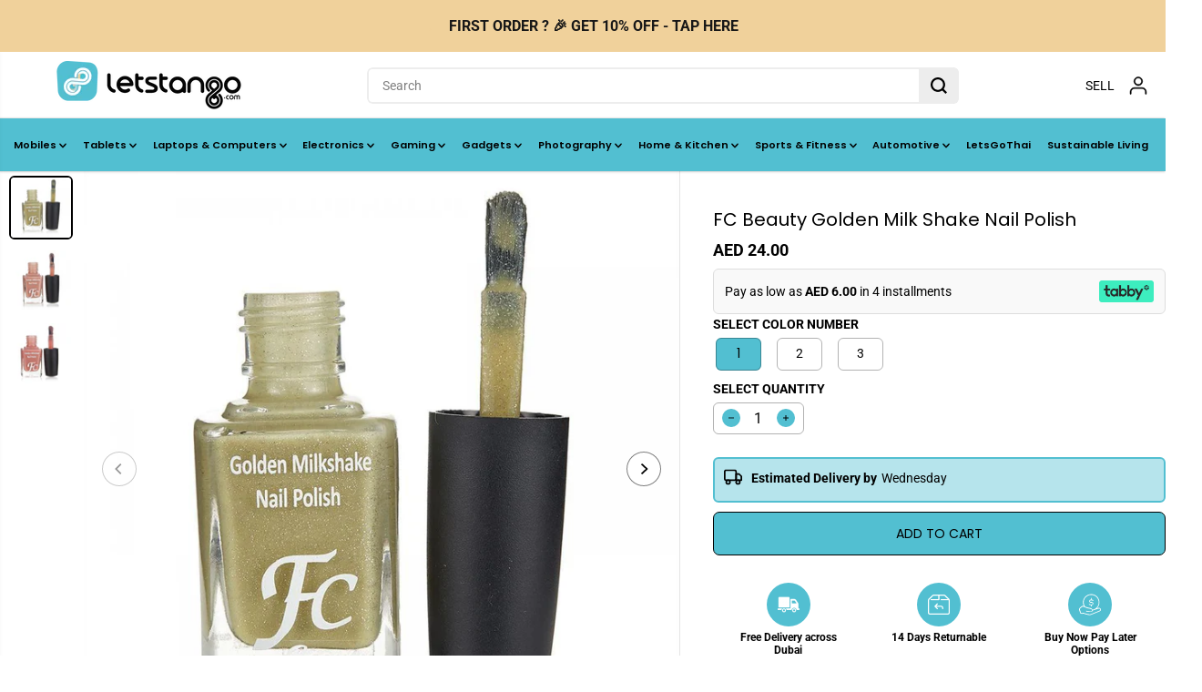

--- FILE ---
content_type: text/html; charset=utf-8
request_url: https://www.letstango.com/products/fc-beauty-golden-milk-shake-nail-polish
body_size: 87303
content:
<!doctype html>
<html class="no-js" lang="en">
  <head><!--Content in content_for_header -->
<!--LayoutHub-Embed--><link rel="stylesheet" type="text/css" href="data:text/css;base64," media="all">
<!--LH--><!--/LayoutHub-Embed--><meta name="google-site-verification" content="lRIVst2yXeyICMH2hk0QFvCunyaoD4juZHXVXAUxT70" />
    <meta charset="utf-8">
    <meta http-equiv="X-UA-Compatible" content="IE=edge,chrome=1">
    <meta name="viewport" content="width=device-width,initial-scale=1"><meta property="og:site_name" content="LetsTango">
<meta property="og:url" content="https://www.letstango.com/products/fc-beauty-golden-milk-shake-nail-polish">
<meta property="og:title" content="FC Beauty Golden Milk Shake Nail Polish">
<meta property="og:type" content="product">
<meta property="og:description" content="Golden Milk Shake Nail Polish by FC Beauty The special nail polish formula provides nails with an incredibly long-lasting manicure and an amazing sparkly matt finish. The innovative color technology offers intensive color combined with perfect coverage. Product Features: A couture, gel-effect nail polishThis advanced n"><meta property="og:image:width" content="300"/> <meta property="og:image:height" content="300"/><meta property="og:image" content="https://www.letstango.com/cdn/shop/products/1134420350-105087_acdb3eb7-15b3-40d1-ae46-8484b797c330.jpg?v=1600541706&width=300"><meta property="og:image" content="https://www.letstango.com/cdn/shop/products/fc_beauty_golden_milk_shake_02_nail_polish_1024x1024_ee3148d5-0566-4b65-bf21-0061007bd859.jpg?v=1600541706&width=300"><meta property="og:image" content="https://www.letstango.com/cdn/shop/products/1077581724-105089_6b17d507-7085-4377-a236-cd8c5d24103d.jpg?v=1600541706&width=300"><meta property="og:image:secure_url" content="https://www.letstango.com/cdn/shop/products/1134420350-105087_acdb3eb7-15b3-40d1-ae46-8484b797c330.jpg?v=1600541706&width=300"><meta property="og:image:secure_url" content="https://www.letstango.com/cdn/shop/products/fc_beauty_golden_milk_shake_02_nail_polish_1024x1024_ee3148d5-0566-4b65-bf21-0061007bd859.jpg?v=1600541706&width=300"><meta property="og:image:secure_url" content="https://www.letstango.com/cdn/shop/products/1077581724-105089_6b17d507-7085-4377-a236-cd8c5d24103d.jpg?v=1600541706&width=300"><meta property="og:price:amount" content="24.00">
<meta property="og:price:currency" content="AED">
  <script type="application/ld+json">
      {
        "@context": "http://schema.org",
        "@type": "Organization",
        "name": "LetsTango","sameAs": ["","https:\/\/www.facebook.com\/LetsTangoME","","https:\/\/www.instagram.com\/letstangome\/","","","https:\/\/www.youtube.com\/c\/LetsTango\/videos",""],
        "url":"https:\/\/www.letstango.com"}
    </script>
    <script type="application/ld+json">
    {
      "@context": "http://schema.org/",
      "@type": "Product",
      "name": "FC Beauty Golden Milk Shake Nail Polish",
      "url": "https://www.letstango.com/products/fc-beauty-golden-milk-shake-nail-polish",
      
        "image": [
          "https://www.letstango.com/cdn/shop/products/1134420350-105087_acdb3eb7-15b3-40d1-ae46-8484b797c330.jpg?v=1600541706"
        ],
      
      "description": "Golden Milk Shake Nail Polish by FC Beauty
The special nail polish formula provides nails with an incredibly long-lasting manicure and an amazing sparkly matt finish. The innovative color technology offers intensive color combined with perfect coverage.
Product Features:
A couture, gel-effect nail polishThis advanced nail formula provides matt sparkly finish while lasting a long time.A precision brush applies the ideal amount of polish in a single sweep, allowing for a smooth application, vibrant color intensity, and a perfect finishDoes not contain any harmful ingredientsEnriched with organic silicon to fortify the nail surfacePlus techno-polymer to impart a seamless adherence with the nailResults in long staying power for lasting wearFeatures a softer, longer, flat brush with a rounded tip to ensure accurate applicationFree of toluene, formaldehyde, DBP, Paraben and camphorVegan and Cruelty freeHalal compliantQty : 10 ml
Directions :
The best way to apply them is to layer on 1-2 thin coats of polish without a base or top coat, in order to preserve that sugary, no-shine finish.
Ingredients : ethylacetate, butyl acetate, nitrocellulose, acetyl triethyl citrate, phthalic anhydride/trimellitic anhydride/glycols copolymer, isopropyl alcohol, silica, adipic acid/fumaric acid/phthalic acid/tricyclodecane dimethanol copolymer, aluminium sheet, silicon dioxide, ferric ferrocyanide, titanium dioxide, may contain Red06,Red07,Red34,Yellow05.",
      
        "sku": "53070201",
      
      "brand": {
        "@type": "Thing",
        "name": "Fakhree Al Hindi Co. LLC"
      },
      
        "offers": [
          
            {
              "@type" : "Offer",
              "availability" : "http://schema.org/InStock",
              "price" : "24.0",
              "priceCurrency" : "AED",
              "url" : "https://www.letstango.com/products/fc-beauty-golden-milk-shake-nail-polish?variant=36394588733592",
              "itemOffered" :
              {
                  "@type" : "Product",
                  
                    "image": "http://www.letstango.com/cdn/shop/products/1134420350-105087_acdb3eb7-15b3-40d1-ae46-8484b797c330.jpg?v=1600541706",
                  
                  
                    "name" : "1",
                  
                  
                    "sku": "53070201",
                  
                  
                    "weight": {
                      "@type": "QuantitativeValue",
                      
                        "unitCode": "kg",
                      
                      "value": "0.2 kg"
                    },
                  
                  "url": "https://www.letstango.com/products/fc-beauty-golden-milk-shake-nail-polish?variant=36394588733592"
              }
            },
          
            {
              "@type" : "Offer",
              "availability" : "http://schema.org/InStock",
              "price" : "24.0",
              "priceCurrency" : "AED",
              "url" : "https://www.letstango.com/products/fc-beauty-golden-milk-shake-nail-polish?variant=36394588766360",
              "itemOffered" :
              {
                  "@type" : "Product",
                  
                    "image": "http://www.letstango.com/cdn/shop/products/fc_beauty_golden_milk_shake_02_nail_polish_1024x1024_ee3148d5-0566-4b65-bf21-0061007bd859.jpg?v=1600541706",
                  
                  
                    "name" : "2",
                  
                  
                    "sku": "53070202",
                  
                  
                    "weight": {
                      "@type": "QuantitativeValue",
                      
                        "unitCode": "kg",
                      
                      "value": "0.2 kg"
                    },
                  
                  "url": "https://www.letstango.com/products/fc-beauty-golden-milk-shake-nail-polish?variant=36394588766360"
              }
            },
          
            {
              "@type" : "Offer",
              "availability" : "http://schema.org/InStock",
              "price" : "24.0",
              "priceCurrency" : "AED",
              "url" : "https://www.letstango.com/products/fc-beauty-golden-milk-shake-nail-polish?variant=36394588799128",
              "itemOffered" :
              {
                  "@type" : "Product",
                  
                    "image": "http://www.letstango.com/cdn/shop/products/1077581724-105089_6b17d507-7085-4377-a236-cd8c5d24103d.jpg?v=1600541706",
                  
                  
                    "name" : "3",
                  
                  
                    "sku": "53070203",
                  
                  
                    "weight": {
                      "@type": "QuantitativeValue",
                      
                        "unitCode": "kg",
                      
                      "value": "0.2 kg"
                    },
                  
                  "url": "https://www.letstango.com/products/fc-beauty-golden-milk-shake-nail-polish?variant=36394588799128"
              }
            }
          
        ]
      
    }
  </script>
      
      
    
<meta name="twitter:card" content="summary_large_image">
<meta name="twitter:title" content="FC Beauty Golden Milk Shake Nail Polish">
<meta name="twitter:description" content="Golden Milk Shake Nail Polish by FC Beauty The special nail polish formula provides nails with an incredibly long-lasting manicure and an amazing sparkly matt finish. The innovative color technology offers intensive color combined with perfect coverage. Product Features: A couture, gel-effect nail polishThis advanced n"><link rel="canonical" href="https://www.letstango.com/products/fc-beauty-golden-milk-shake-nail-polish">
    <link rel="preconnect" href="https://cdn.shopify.com" crossorigin><link rel="icon" type="image/png" href="//www.letstango.com/cdn/shop/files/favicon.png?crop=center&height=32&v=1710920371&width=32">
      <link rel="shortcut-icon" type="image/png" href="//www.letstango.com/cdn/shop/files/favicon.png?crop=center&height=32&v=1710920371&width=32"><link rel="preconnect" href="https://fonts.shopifycdn.com" crossorigin><title>FC Beauty Golden Milk Shake Nail Polish</title><meta name="description" content="Golden Milk Shake Nail Polish by FC Beauty The special nail polish formula provides nails with an incredibly long-lasting manicure and an amazing sparkly matt finish. The innovative color technology offers intensive color combined with perfect coverage. Product Features: A couture, gel-effect nail polishThis advanced n"><script>window.performance && window.performance.mark && window.performance.mark('shopify.content_for_header.start');</script><meta name="google-site-verification" content="yjPy-YlubWKSbeWKlXL47X-Mgf3G2XKZkkkAX_6aYfM">
<meta name="google-site-verification" content="Byp9pvtA5lDuinBY14IZ4DbKpvok913_kicEPkU1E48">
<meta name="google-site-verification" content="oAuIl-FXyvbq8PUaLUCjIC9h2msMJ4q5JsnjmAPOFuk">
<meta id="shopify-digital-wallet" name="shopify-digital-wallet" content="/46637547672/digital_wallets/dialog">
<link rel="alternate" type="application/json+oembed" href="https://www.letstango.com/products/fc-beauty-golden-milk-shake-nail-polish.oembed">
<script async="async" src="/checkouts/internal/preloads.js?locale=en-AE"></script>
<script id="shopify-features" type="application/json">{"accessToken":"faa564cc6a1b1eaba7ee9ea6c2232257","betas":["rich-media-storefront-analytics"],"domain":"www.letstango.com","predictiveSearch":true,"shopId":46637547672,"locale":"en"}</script>
<script>var Shopify = Shopify || {};
Shopify.shop = "testletstango.myshopify.com";
Shopify.locale = "en";
Shopify.currency = {"active":"AED","rate":"1.0"};
Shopify.country = "AE";
Shopify.theme = {"name":"LT Theme (Copy of Ali)","id":139497734324,"schema_name":"Yuva","schema_version":"12.2.1","theme_store_id":1615,"role":"main"};
Shopify.theme.handle = "null";
Shopify.theme.style = {"id":null,"handle":null};
Shopify.cdnHost = "www.letstango.com/cdn";
Shopify.routes = Shopify.routes || {};
Shopify.routes.root = "/";</script>
<script type="module">!function(o){(o.Shopify=o.Shopify||{}).modules=!0}(window);</script>
<script>!function(o){function n(){var o=[];function n(){o.push(Array.prototype.slice.apply(arguments))}return n.q=o,n}var t=o.Shopify=o.Shopify||{};t.loadFeatures=n(),t.autoloadFeatures=n()}(window);</script>
<script id="shop-js-analytics" type="application/json">{"pageType":"product"}</script>
<script defer="defer" async type="module" src="//www.letstango.com/cdn/shopifycloud/shop-js/modules/v2/client.init-shop-cart-sync_D0dqhulL.en.esm.js"></script>
<script defer="defer" async type="module" src="//www.letstango.com/cdn/shopifycloud/shop-js/modules/v2/chunk.common_CpVO7qML.esm.js"></script>
<script type="module">
  await import("//www.letstango.com/cdn/shopifycloud/shop-js/modules/v2/client.init-shop-cart-sync_D0dqhulL.en.esm.js");
await import("//www.letstango.com/cdn/shopifycloud/shop-js/modules/v2/chunk.common_CpVO7qML.esm.js");

  window.Shopify.SignInWithShop?.initShopCartSync?.({"fedCMEnabled":true,"windoidEnabled":true});

</script>
<script>(function() {
  var isLoaded = false;
  function asyncLoad() {
    if (isLoaded) return;
    isLoaded = true;
    var urls = ["https:\/\/loox.io\/widget\/VybXYNQjeq\/loox.1621420487640.js?shop=testletstango.myshopify.com","\/\/fw-cdn.com\/11599196\/4250095.js?shop=testletstango.myshopify.com","https:\/\/d1ggrngj0uwslm.cloudfront.net\/fm_adhoc_scripts\/added_product_cart.js?shop=testletstango.myshopify.com","https:\/\/d1ggrngj0uwslm.cloudfront.net\/fm_adhoc_scripts\/viewed_product.js?shop=testletstango.myshopify.com","https:\/\/d33a6lvgbd0fej.cloudfront.net\/script_tag\/secomapp.scripttag.js?shop=testletstango.myshopify.com","https:\/\/d33a6lvgbd0fej.cloudfront.net\/script_tag\/secomapp.scripttag.js?shop=testletstango.myshopify.com"];
    for (var i = 0; i < urls.length; i++) {
      var s = document.createElement('script');
      s.type = 'text/javascript';
      s.async = true;
      s.src = urls[i];
      var x = document.getElementsByTagName('script')[0];
      x.parentNode.insertBefore(s, x);
    }
  };
  if(window.attachEvent) {
    window.attachEvent('onload', asyncLoad);
  } else {
    window.addEventListener('load', asyncLoad, false);
  }
})();</script>
<script id="__st">var __st={"a":46637547672,"offset":14400,"reqid":"dbc58a49-df98-4214-8ada-42da961e18a8-1765130800","pageurl":"www.letstango.com\/products\/fc-beauty-golden-milk-shake-nail-polish","u":"6bba0276e337","p":"product","rtyp":"product","rid":5795949314200};</script>
<script>window.ShopifyPaypalV4VisibilityTracking = true;</script>
<script id="captcha-bootstrap">!function(){'use strict';const t='contact',e='account',n='new_comment',o=[[t,t],['blogs',n],['comments',n],[t,'customer']],c=[[e,'customer_login'],[e,'guest_login'],[e,'recover_customer_password'],[e,'create_customer']],r=t=>t.map((([t,e])=>`form[action*='/${t}']:not([data-nocaptcha='true']) input[name='form_type'][value='${e}']`)).join(','),a=t=>()=>t?[...document.querySelectorAll(t)].map((t=>t.form)):[];function s(){const t=[...o],e=r(t);return a(e)}const i='password',u='form_key',d=['recaptcha-v3-token','g-recaptcha-response','h-captcha-response',i],f=()=>{try{return window.sessionStorage}catch{return}},m='__shopify_v',_=t=>t.elements[u];function p(t,e,n=!1){try{const o=window.sessionStorage,c=JSON.parse(o.getItem(e)),{data:r}=function(t){const{data:e,action:n}=t;return t[m]||n?{data:e,action:n}:{data:t,action:n}}(c);for(const[e,n]of Object.entries(r))t.elements[e]&&(t.elements[e].value=n);n&&o.removeItem(e)}catch(o){console.error('form repopulation failed',{error:o})}}const l='form_type',E='cptcha';function T(t){t.dataset[E]=!0}const w=window,h=w.document,L='Shopify',v='ce_forms',y='captcha';let A=!1;((t,e)=>{const n=(g='f06e6c50-85a8-45c8-87d0-21a2b65856fe',I='https://cdn.shopify.com/shopifycloud/storefront-forms-hcaptcha/ce_storefront_forms_captcha_hcaptcha.v1.5.2.iife.js',D={infoText:'Protected by hCaptcha',privacyText:'Privacy',termsText:'Terms'},(t,e,n)=>{const o=w[L][v],c=o.bindForm;if(c)return c(t,g,e,D).then(n);var r;o.q.push([[t,g,e,D],n]),r=I,A||(h.body.append(Object.assign(h.createElement('script'),{id:'captcha-provider',async:!0,src:r})),A=!0)});var g,I,D;w[L]=w[L]||{},w[L][v]=w[L][v]||{},w[L][v].q=[],w[L][y]=w[L][y]||{},w[L][y].protect=function(t,e){n(t,void 0,e),T(t)},Object.freeze(w[L][y]),function(t,e,n,w,h,L){const[v,y,A,g]=function(t,e,n){const i=e?o:[],u=t?c:[],d=[...i,...u],f=r(d),m=r(i),_=r(d.filter((([t,e])=>n.includes(e))));return[a(f),a(m),a(_),s()]}(w,h,L),I=t=>{const e=t.target;return e instanceof HTMLFormElement?e:e&&e.form},D=t=>v().includes(t);t.addEventListener('submit',(t=>{const e=I(t);if(!e)return;const n=D(e)&&!e.dataset.hcaptchaBound&&!e.dataset.recaptchaBound,o=_(e),c=g().includes(e)&&(!o||!o.value);(n||c)&&t.preventDefault(),c&&!n&&(function(t){try{if(!f())return;!function(t){const e=f();if(!e)return;const n=_(t);if(!n)return;const o=n.value;o&&e.removeItem(o)}(t);const e=Array.from(Array(32),(()=>Math.random().toString(36)[2])).join('');!function(t,e){_(t)||t.append(Object.assign(document.createElement('input'),{type:'hidden',name:u})),t.elements[u].value=e}(t,e),function(t,e){const n=f();if(!n)return;const o=[...t.querySelectorAll(`input[type='${i}']`)].map((({name:t})=>t)),c=[...d,...o],r={};for(const[a,s]of new FormData(t).entries())c.includes(a)||(r[a]=s);n.setItem(e,JSON.stringify({[m]:1,action:t.action,data:r}))}(t,e)}catch(e){console.error('failed to persist form',e)}}(e),e.submit())}));const S=(t,e)=>{t&&!t.dataset[E]&&(n(t,e.some((e=>e===t))),T(t))};for(const o of['focusin','change'])t.addEventListener(o,(t=>{const e=I(t);D(e)&&S(e,y())}));const B=e.get('form_key'),M=e.get(l),P=B&&M;t.addEventListener('DOMContentLoaded',(()=>{const t=y();if(P)for(const e of t)e.elements[l].value===M&&p(e,B);[...new Set([...A(),...v().filter((t=>'true'===t.dataset.shopifyCaptcha))])].forEach((e=>S(e,t)))}))}(h,new URLSearchParams(w.location.search),n,t,e,['guest_login'])})(!0,!0)}();</script>
<script integrity="sha256-52AcMU7V7pcBOXWImdc/TAGTFKeNjmkeM1Pvks/DTgc=" data-source-attribution="shopify.loadfeatures" defer="defer" src="//www.letstango.com/cdn/shopifycloud/storefront/assets/storefront/load_feature-81c60534.js" crossorigin="anonymous"></script>
<script data-source-attribution="shopify.dynamic_checkout.dynamic.init">var Shopify=Shopify||{};Shopify.PaymentButton=Shopify.PaymentButton||{isStorefrontPortableWallets:!0,init:function(){window.Shopify.PaymentButton.init=function(){};var t=document.createElement("script");t.src="https://www.letstango.com/cdn/shopifycloud/portable-wallets/latest/portable-wallets.en.js",t.type="module",document.head.appendChild(t)}};
</script>
<script data-source-attribution="shopify.dynamic_checkout.buyer_consent">
  function portableWalletsHideBuyerConsent(e){var t=document.getElementById("shopify-buyer-consent"),n=document.getElementById("shopify-subscription-policy-button");t&&n&&(t.classList.add("hidden"),t.setAttribute("aria-hidden","true"),n.removeEventListener("click",e))}function portableWalletsShowBuyerConsent(e){var t=document.getElementById("shopify-buyer-consent"),n=document.getElementById("shopify-subscription-policy-button");t&&n&&(t.classList.remove("hidden"),t.removeAttribute("aria-hidden"),n.addEventListener("click",e))}window.Shopify?.PaymentButton&&(window.Shopify.PaymentButton.hideBuyerConsent=portableWalletsHideBuyerConsent,window.Shopify.PaymentButton.showBuyerConsent=portableWalletsShowBuyerConsent);
</script>
<script data-source-attribution="shopify.dynamic_checkout.cart.bootstrap">document.addEventListener("DOMContentLoaded",(function(){function t(){return document.querySelector("shopify-accelerated-checkout-cart, shopify-accelerated-checkout")}if(t())Shopify.PaymentButton.init();else{new MutationObserver((function(e,n){t()&&(Shopify.PaymentButton.init(),n.disconnect())})).observe(document.body,{childList:!0,subtree:!0})}}));
</script>
<script id='scb4127' type='text/javascript' async='' src='https://www.letstango.com/cdn/shopifycloud/privacy-banner/storefront-banner.js'></script><link id="shopify-accelerated-checkout-styles" rel="stylesheet" media="screen" href="https://www.letstango.com/cdn/shopifycloud/portable-wallets/latest/accelerated-checkout-backwards-compat.css" crossorigin="anonymous">
<style id="shopify-accelerated-checkout-cart">
        #shopify-buyer-consent {
  margin-top: 1em;
  display: inline-block;
  width: 100%;
}

#shopify-buyer-consent.hidden {
  display: none;
}

#shopify-subscription-policy-button {
  background: none;
  border: none;
  padding: 0;
  text-decoration: underline;
  font-size: inherit;
  cursor: pointer;
}

#shopify-subscription-policy-button::before {
  box-shadow: none;
}

      </style>

<script>window.performance && window.performance.mark && window.performance.mark('shopify.content_for_header.end');</script>
    <script>
      document.documentElement.className = document.documentElement.className.replace('no-js', 'js');
    </script>
    <link rel="preconnect" href="https://fonts.googleapis.com">
    <link rel="preconnect" href="https://fonts.gstatic.com" crossorigin>
    <link href="https://fonts.googleapis.com/css2?family=Poppins:ital,wght@0,100;0,200;0,300;0,400;0,500;0,600;0,700;0,800;0,900;1,100;1,200;1,300;1,400;1,500;1,600;1,700;1,800;1,900&display=swap" rel="stylesheet"><style>
  /*============= page loader css start ========*/
  .yv-page-loader {
    position: fixed;
    width: 100%;
    height: 100%;
    background-color: rgba(255, 255, 255, 1);
    left: 0;
    top: 0;
    display: flex;
    align-items: center;
    justify-content: center;
    z-index: 99;
    opacity: 0;
    transform: translateY(-100%);
  }

  .page-loading .yv-page-loader {
    opacity: 1;
    transform: translateY(0);
  }

  .yv-page-loader img {
    max-width: 100px;
  }

  /*============= page loader css end ========*/
</style>
<style data-shopify>

  @font-face {
  font-family: Roboto;
  font-weight: 400;
  font-style: normal;
  font-display: swap;
  src: url("//www.letstango.com/cdn/fonts/roboto/roboto_n4.2019d890f07b1852f56ce63ba45b2db45d852cba.woff2") format("woff2"),
       url("//www.letstango.com/cdn/fonts/roboto/roboto_n4.238690e0007583582327135619c5f7971652fa9d.woff") format("woff");
}

  @font-face {
  font-family: Roboto;
  font-weight: 700;
  font-style: normal;
  font-display: swap;
  src: url("//www.letstango.com/cdn/fonts/roboto/roboto_n7.f38007a10afbbde8976c4056bfe890710d51dec2.woff2") format("woff2"),
       url("//www.letstango.com/cdn/fonts/roboto/roboto_n7.94bfdd3e80c7be00e128703d245c207769d763f9.woff") format("woff");
}

  @font-face {
  font-family: Roboto;
  font-weight: 400;
  font-style: italic;
  font-display: swap;
  src: url("//www.letstango.com/cdn/fonts/roboto/roboto_i4.57ce898ccda22ee84f49e6b57ae302250655e2d4.woff2") format("woff2"),
       url("//www.letstango.com/cdn/fonts/roboto/roboto_i4.b21f3bd061cbcb83b824ae8c7671a82587b264bf.woff") format("woff");
}

  @font-face {
  font-family: Roboto;
  font-weight: 700;
  font-style: italic;
  font-display: swap;
  src: url("//www.letstango.com/cdn/fonts/roboto/roboto_i7.7ccaf9410746f2c53340607c42c43f90a9005937.woff2") format("woff2"),
       url("//www.letstango.com/cdn/fonts/roboto/roboto_i7.49ec21cdd7148292bffea74c62c0df6e93551516.woff") format("woff");
}

  @font-face {
  font-family: Poppins;
  font-weight: 400;
  font-style: normal;
  font-display: swap;
  src: url("//www.letstango.com/cdn/fonts/poppins/poppins_n4.0ba78fa5af9b0e1a374041b3ceaadf0a43b41362.woff2") format("woff2"),
       url("//www.letstango.com/cdn/fonts/poppins/poppins_n4.214741a72ff2596839fc9760ee7a770386cf16ca.woff") format("woff");
}

  @font-face {
  font-family: Poppins;
  font-weight: 400;
  font-style: italic;
  font-display: swap;
  src: url("//www.letstango.com/cdn/fonts/poppins/poppins_i4.846ad1e22474f856bd6b81ba4585a60799a9f5d2.woff2") format("woff2"),
       url("//www.letstango.com/cdn/fonts/poppins/poppins_i4.56b43284e8b52fc64c1fd271f289a39e8477e9ec.woff") format("woff");
}


  :root {
    --gray: #ececec;
    --dark-gray: #747474;
    --green:#6cad61;
    --red:#ec7c7c;
    --heading-font-family:Poppins,sans-serif;
    --heading-font-weight:400;
    --heading-font-style:normal;
    --font-family:Roboto,sans-serif;
    --font-weight:400;
    --font-style:normal;
    --body-font-weight-bold: 300;
    --thin:100;
    --light:300;
    --normal:400;
    --medium:500;
    --semibold:600;
    --bold:700;
    --extrabold:900;
    --theme-color: #000000;
    --theme-light-color: rgba(0, 0, 0, 0.1);
    --colorTextBody: #000000;
    --colorLightTextBody: rgba(0, 0, 0, 0.5);
    --colorXlightTextBody: rgba(0, 0, 0, 0.3);
    --colorXXlightTextBody: rgba(0, 0, 0, 0.1);
    --cartDotColor: #ffe959;
    --cartDotColorLight:rgba(255, 233, 89, 0.3);
    --cartDotColorNull:rgba(255, 233, 89, 0);
    --colorBtnPrimary: #52bfd1;
    --colorBtnPrimaryText: #000000;
    --colorBtnPrimaryBorder: #000000;
    --colorBtnSecondary: #ffffff;
    --colorBtnSecondaryText:#000000;
    --colorBtnSecondaryBorder:#000000;
    --primaryColorBody: #ffffff;
    --saleBadgeBg:#fa96ff;
    --saleBadgeText:#000000;
    --soldBadgeBg:#E22120;
    --soldBadgeText:#ffffff;
    --preorderBadgeBg:#E22120;
    --preorderBadgeText:#ffffff;
    --customBadgeBg:#000000;
    --customBadgeText:#ffffff;
    --secondaryColorBody: #e1dcd8;
    --product-grid-image-size:contain;
    
--primarySocialIconBg:#e6e6e6;
      --primaryAlternateBg:#f2f2f2;--secondarySocialIconBg:#cbc2bb;--tertiarySocialIconBg:#18634d;--quaternarySocialIconBg:#dfd5cd;--secondarycolorTextBody: #000000;
    --secondaryColorLightTextBody: rgba(0, 0, 0, 0.5);
    --secondaryColorXlightTextBody: rgba(0, 0, 0, 0.3);
    --secondary_heading_color: #000000;
    --tertiaryColorBody:#0e3a2d;
    --tertiarycolorTextBody: #ffffff;
    --tertiaryColorLightTextBody: rgba(255, 255, 255, 0.5);
    --tertiaryColorXlightTextBody: rgba(255, 255, 255, 0.3);
    --tertiary_heading_color: #ffffff;
    --gradientColorBody: linear-gradient(180deg, rgba(0, 0, 0, 1), rgba(0, 0, 0, 1) 99%);
    --quaternaryColorBody: #f3efec;
    --quaternarycolorTextBody: #181818;
    --quaternaryColorLightTextBody: rgba(24, 24, 24, 0.5);
    --quaternaryColorXlightTextBody: rgba(24, 24, 24, 0.3);
    --quaternary_heading_color: #181818;
    --colorImageBg: #ffffff;
    --colorImageBorder: #dadada;
    --productImageBorder:1px solid #dadada;
    --articleImageBorder:0;
    --collectionImageBorder:0;
    --colorTextSavings: #000000;
    --colorBgSavings: #74ffb1;
    --heading_color: #000000;
    --heading_base_size: 0.9;
    --heading_spacing: 0.0em;
    --heading_line_height: 1.3;
    --base_spacing: 0.0em;
    --base_line_height: 1.6;
    --text_base_size: 1.0;
    --buttonRadius: 7px;
    --productGridRadius: 20px;
    --headingTextTransform:;
    --buttonFontFamily: var(--font-family);
    --buttonFontStyle: var(--font-style);
    --buttonFontWeight: var(--font-weight);
    --variantFontFamily: var(--font-family);
    --variantFontStyle: var(--font-style);
    --variantFontWeight: var(--font-weight);
    --filtersHeadingFontFamily: var(--font-family);
    --filtersHeadingFontStyle: var(--font-style);
    --filtersHeadingFontWeight: var(--font-weight);
    --priceFontFamily: var(--font-family);
    --priceFontStyle: var(--font-style);
    --priceFontWeight: var(--font-weight);
    --tabHeadingFontFamily: var(--font-family);
    --tabHeadingFontStyle: var(--font-style);
    --tabHeadingFontWeight: var(--font-weight);
    --tabHeadingTextTransform:;
    --navigationFontFamily: var(--font-family);
    --navigationFontStyle: var(--font-style);
    --navigationFontWeight: var(--font-weight);
    --navigationTextTransform:;
    --variantTextTransform:uppercase;
    --xsmallText:calc(var(--text_base_size) * 10px);
    --smallText: calc(var(--text_base_size) * 12px);
    --text: calc(var(--text_base_size) * 14px);
    --mediumText: calc(var(--text_base_size) * 16px);
    --largeText: calc(var(--text_base_size) * 18px);
    --xlargeText:  calc(var(--text_base_size) * 20px);
    --buttonAnimationDirection:translateX(-100%);


    
  }

  @media (min-width:1025px) {
    
    
    .button:before,
    .pdp-action-container button.shopify-payment-button__button--hidden:before,
    .pdp-action-container button.shopify-payment-button__button:before,
    .tertiary-button:before {
        content: "";
        position: absolute;top:0;
          right:0;
          width:0;
          height:100%;z-index: -1;
        transition: 0.6s ease-in-out;
    }
    .button:hover:before,
    .pdp-action-container button.shopify-payment-button__button--hidden:hover:before,
    .pdp-action-container button.shopify-payment-button__button:hover:before,
    .secondary-button:hover:before {right:auto;
        left:0;
        width:100%;}
    
  }

  .yv-product-title{
    opacity:1.0;
  }

 
  .countryflags { display:flex; background: url("//www.letstango.com/cdn/shop/t/54/assets/countryFlagsLow.png?v=31976969039850678321741211270") no-repeat top left; width: 20px; height: 20px; flex-shrink: 0; filter: drop-shadow(0px 2px 3px rgb(0 0 0 / 0.1)); }
  .countryflag__AD { background-position: 0 0; } .countryflag__AE { background-position: -21px 0; } .countryflag__AF {
  background-position: 0 -21px; } .countryflag__African_nion { background-position: -21px -21px; } .countryflag__AG {
  background-position: -42px 0; } .countryflag__AI { background-position: -42px -21px; } .countryflag__AL {
  background-position: 0 -42px; } .countryflag__AM { background-position: -21px -42px; } .countryflag__AMS {
  background-position: -42px -42px; } .countryflag__AO { background-position: -63px 0; } .countryflag__AQ {
  background-position: -63px -21px; } .countryflag__AR { background-position: -63px -42px; } .countryflag__AS {
  background-position: 0 -63px; } .countryflag__AT { background-position: -21px -63px; } .countryflag__AU {
  background-position: -42px -63px; } .countryflag__AW { background-position: -63px -63px; } .countryflag__AX {
  background-position: -84px 0; } .countryflag__AZ { background-position: -84px -21px; } .countryflag__BA {
  background-position: -84px -42px; } .countryflag__BB { background-position: -84px -63px; } .countryflag__BD {
  background-position: 0 -84px; } .countryflag__BE { background-position: -21px -84px; } .countryflag__BF {
  background-position: -42px -84px; } .countryflag__BG { background-position: -63px -84px; } .countryflag__BH {
  background-position: -84px -84px; } .countryflag__BI { background-position: -105px 0; } .countryflag__BJ {
  background-position: -105px -21px; } .countryflag__BL { background-position: -105px -42px; } .countryflag__BM {
  background-position: -105px -63px; } .countryflag__BN { background-position: -105px -84px; } .countryflag__BO {
  background-position: 0 -105px; } .countryflag__BQ-BO { background-position: -21px -105px; } .countryflag__BQ-SA {
  background-position: -42px -105px; } .countryflag__BQ-SE { background-position: -63px -105px; } .countryflag__BR {
  background-position: -84px -105px; } .countryflag__BS { background-position: -105px -105px; } .countryflag__BT {
  background-position: -126px 0; } .countryflag__BV { background-position: -126px -21px; } .countryflag__BW {
  background-position: -126px -42px; } .countryflag__BY { background-position: -126px -63px; } .countryflag__BZ {
  background-position: -126px -84px; } .countryflag__CA { background-position: -126px -105px; } .countryflag__CC {
  background-position: 0 -126px; } .countryflag__CD { background-position: -21px -126px; } .countryflag__CF {
  background-position: -42px -126px; } .countryflag__CG { background-position: -63px -126px; } .countryflag__CH {
  background-position: -84px -126px; } .countryflag__CI { background-position: -105px -126px; } .countryflag__CK {
  background-position: -126px -126px; } .countryflag__CL { background-position: -147px 0; } .countryflag__CM {
  background-position: -147px -21px; } .countryflag__CN { background-position: -147px -42px; } .countryflag__CO {
  background-position: -147px -63px; } .countryflag__CR { background-position: -147px -84px; } .countryflag__CU {
  background-position: -147px -105px; } .countryflag__CV { background-position: -147px -126px; } .countryflag__CW {
  background-position: 0 -147px; } .countryflag__CX { background-position: -21px -147px; } .countryflag__CY {
  background-position: -42px -147px; } .countryflag__CZ { background-position: -63px -147px; } .countryflag__DE {
  background-position: -84px -147px; } .countryflag__DJ { background-position: -105px -147px; } .countryflag__DK {
  background-position: -126px -147px; } .countryflag__DM { background-position: -147px -147px; } .countryflag__DO {
  background-position: -168px 0; } .countryflag__DZ { background-position: -168px -21px; } .countryflag__EC {
  background-position: -168px -42px; } .countryflag__EE { background-position: -168px -63px; } .countryflag__EG {
  background-position: -168px -84px; } .countryflag__EH { background-position: -168px -105px; } .countryflag__ER {
  background-position: -168px -126px; } .countryflag__ES { background-position: -168px -147px; } .countryflag__ET {
  background-position: 0 -168px; } .countryflag__EUROPE { background-position: -21px -168px; } .countryflag__FI {
  background-position: -42px -168px; } .countryflag__FJ { background-position: -63px -168px; } .countryflag__FK {
  background-position: -84px -168px; } .countryflag__FM { background-position: -105px -168px; } .countryflag__FO {
  background-position: -126px -168px; } .countryflag__FR { background-position: -147px -168px; } .countryflag__GA {
  background-position: -168px -168px; } .countryflag__GB { background-position: -189px -63px; } .countryflag__GB-NIR {
  background-position: -189px -21px; } .countryflag__GB-SCT { background-position: -189px -42px; } .countryflag__GB-UKM {
  background-position: -189px -63px; } .countryflag__GB-WLS { background-position: -189px -84px; } .countryflag__GD {
  background-position: -189px -105px; } .countryflag__GE { background-position: -189px -126px; } .countryflag__GF {
  background-position: -189px -147px; } .countryflag__GG { background-position: -189px -168px; } .countryflag__GH {
  background-position: 0 -189px; } .countryflag__GI { background-position: -21px -189px; } .countryflag__GL {
  background-position: -42px -189px; } .countryflag__GM { background-position: -63px -189px; } .countryflag__GN {
  background-position: -84px -189px; } .countryflag__GP { background-position: -105px -189px; } .countryflag__GP {
  background-position: -126px -189px; } .countryflag__GQ { background-position: -147px -189px; } .countryflag__GR {
  background-position: -168px -189px; } .countryflag__GS { background-position: -189px -189px; } .countryflag__GT {
  background-position: -210px 0; } .countryflag__GU { background-position: -210px -21px; } .countryflag__GW {
  background-position: -210px -42px; } .countryflag__GY { background-position: -210px -63px; } .countryflag__HK {
  background-position: -210px -84px; } .countryflag__HM { background-position: -210px -105px; } .countryflag__HN {
  background-position: -210px -126px; } .countryflag__HR { background-position: -210px -147px; } .countryflag__HT {
  background-position: -210px -168px; } .countryflag__HU { background-position: -210px -189px; } .countryflag__ID {
  background-position: 0 -210px; } .countryflag__IE { background-position: -21px -210px; } .countryflag__IL {
  background-position: -42px -210px; } .countryflag__IM { background-position: -63px -210px; } .countryflag__IN {
  background-position: -84px -210px; } .countryflag__IO { background-position: -105px -210px; } .countryflag__IQ {
  background-position: -126px -210px; } .countryflag__IR { background-position: -147px -210px; } .countryflag__IS {
  background-position: -168px -210px; } .countryflag__IT { background-position: -189px -210px; } .countryflag__JE {
  background-position: -210px -210px; } .countryflag__JM { background-position: -231px 0; } .countryflag__JO {
  background-position: -231px -21px; } .countryflag__JP { background-position: -231px -42px; } .countryflag__KG {
  background-position: -231px -63px; } .countryflag__KH { background-position: -231px -84px; } .countryflag__KI {
  background-position: -231px -105px; } .countryflag__KM { background-position: -231px -126px; } .countryflag__KN {
  background-position: -231px -147px; } .countryflag__KN-SK { background-position: -231px -168px; } .countryflag__KP {
  background-position: -231px -189px; } .countryflag__KR { background-position: -231px -210px; } .countryflag__KW {
  background-position: 0 -231px; } .countryflag__KY { background-position: -21px -231px; } .countryflag__KZ {
  background-position: -42px -231px; } .countryflag__LA { background-position: -63px -231px; } .countryflag__LB {
  background-position: -84px -231px; } .countryflag__LC { background-position: -105px -231px; } .countryflag__LI {
  background-position: -126px -231px; } .countryflag__LK { background-position: -147px -231px; } .countryflag__LR {
  background-position: -168px -231px; } .countryflag__LS { background-position: -189px -231px; } .countryflag__LT {
  background-position: -210px -231px; } .countryflag__LU { background-position: -231px -231px; } .countryflag__LV {
  background-position: -252px 0; } .countryflag__LY { background-position: -252px -21px; } .countryflag__MA {
  background-position: -252px -42px; } .countryflag__MC { background-position: -252px -63px; } .countryflag__MD {
  background-position: -252px -84px; } .countryflag__ME { background-position: -252px -105px; } .countryflag__MF {
  background-position: -252px -126px; } .countryflag__MG { background-position: -252px -147px; } .countryflag__MH {
  background-position: -252px -168px; } .countryflag__MK { background-position: -252px -189px; } .countryflag__ML {
  background-position: -252px -210px; } .countryflag__MM { background-position: -252px -231px; } .countryflag__MN {
  background-position: 0 -252px; } .countryflag__MO { background-position: -21px -252px; } .countryflag__MP {
  background-position: -42px -252px; } .countryflag__MQ { background-position: -63px -252px; } .countryflag__MQ-UNF {
  background-position: -84px -252px; } .countryflag__MR { background-position: -105px -252px; } .countryflag__MS {
  background-position: -126px -252px; } .countryflag__MT { background-position: -147px -252px; } .countryflag__MU {
  background-position: -168px -252px; } .countryflag__MV { background-position: -189px -252px; } .countryflag__MW {
  background-position: -210px -252px; } .countryflag__MX { background-position: -231px -252px; } .countryflag__MY {
  background-position: -252px -252px; } .countryflag__MZ { background-position: -273px 0; } .countryflag__NA {
  background-position: -273px -21px; } .countryflag__NC { background-position: -273px -42px; } .countryflag__NE {
  background-position: -273px -63px; } .countryflag__NF { background-position: -273px -84px; } .countryflag__NG {
  background-position: -273px -105px; } .countryflag__NI { background-position: -273px -126px; } .countryflag__NL {
  background-position: -273px -147px; } .countryflag__NO { background-position: -273px -168px; } .countryflag__NP {
  background-position: -273px -189px; } .countryflag__NR { background-position: -273px -210px; } .countryflag__NU {
  background-position: -273px -231px; } .countryflag__NZ { background-position: -273px -252px; } .countryflag__OM {
  background-position: 0 -273px; } .countryflag__PA { background-position: -21px -273px; } .countryflag__PE {
  background-position: -42px -273px; } .countryflag__PF { background-position: -63px -273px; } .countryflag__PG {
  background-position: -84px -273px; } .countryflag__PH { background-position: -105px -273px; } .countryflag__PK {
  background-position: -126px -273px; } .countryflag__PL { background-position: -147px -273px; } .countryflag__PM {
  background-position: -168px -273px; } .countryflag__PM-UNF { background-position: -189px -273px; } .countryflag__PN {
  background-position: -210px -273px; } .countryflag__PR { background-position: -231px -273px; } .countryflag__PS {
  background-position: -252px -273px; } .countryflag__PT { background-position: -273px -273px; } .countryflag__PW {
  background-position: -294px 0; } .countryflag__PY { background-position: -294px -21px; } .countryflag__QA {
  background-position: -294px -42px; } .countryflag__RAINBOW { background-position: -294px -63px; } .countryflag__RE {
  background-position: -294px -84px; } .countryflag__RO { background-position: -294px -105px; } .countryflag__RS {
  background-position: -294px -126px; } .countryflag__RU { background-position: -294px -147px; } .countryflag__RW {
  background-position: -294px -168px; } .countryflag__SA { background-position: -294px -189px; } .countryflag__SB {
  background-position: -294px -210px; } .countryflag__SC { background-position: -294px -231px; } .countryflag__SD {
  background-position: -294px -252px; } .countryflag__SE { background-position: -294px -273px; } .countryflag__SG {
  background-position: 0 -294px; } .countryflag__SH { background-position: -21px -294px; } .countryflag__SI {
  background-position: -42px -294px; } .countryflag__SJ { background-position: -63px -294px; } .countryflag__SK {
  background-position: -84px -294px; } .countryflag__SL { background-position: -105px -294px; } .countryflag__SM {
  background-position: -126px -294px; } .countryflag__SN { background-position: -147px -294px; } .countryflag__SO {
  background-position: -168px -294px; } .countryflag__SR { background-position: -189px -294px; } .countryflag__SS {
  background-position: -210px -294px; } .countryflag__ST { background-position: -231px -294px; } .countryflag__SV {
  background-position: -252px -294px; } .countryflag__SX { background-position: -273px -294px; } .countryflag__SY {
  background-position: -294px -294px; } .countryflag__SZ { background-position: -315px 0; } .countryflag__TC {
  background-position: -315px -21px; } .countryflag__TD { background-position: -315px -42px; } .countryflag__TF {
  background-position: -315px -63px; } .countryflag__TG { background-position: -315px -84px; } .countryflag__TH {
  background-position: -315px -105px; } .countryflag__TJ { background-position: -315px -126px; } .countryflag__TK {
  background-position: -315px -147px; } .countryflag__TL { background-position: -315px -168px; } .countryflag__TM {
  background-position: -315px -189px; } .countryflag__TN { background-position: -315px -210px; } .countryflag__TO {
  background-position: -315px -231px; } .countryflag__TR { background-position: -315px -252px; } .countryflag__TT {
  background-position: -315px -273px; } .countryflag__TV { background-position: -315px -294px; } .countryflag__TW {
  background-position: 0 -315px; } .countryflag__TZ { background-position: -21px -315px; } .countryflag__UA {
  background-position: -42px -315px; } .countryflag__UG { background-position: -63px -315px; } .countryflag__UM {
  background-position: -84px -315px; } .countryflag__Union_f_outh_merican_ations { background-position: -105px -315px; }
  .countryflag__US { background-position: -126px -315px; } .countryflag__UY { background-position: -147px -315px; }
  .countryflag__UZ { background-position: -168px -315px; } .countryflag__VA { background-position: -189px -315px; }
  .countryflag__VC { background-position: -210px -315px; } .countryflag__VE { background-position: -231px -315px; }
  .countryflag__VG { background-position: -252px -315px; } .countryflag__VI { background-position: -273px -315px; }
  .countryflag__VN { background-position: -294px -315px; } .countryflag__VU { background-position: -315px -315px; }
  .countryflag__WF { background-position: -336px 0; } .countryflag__WS { background-position: -336px -21px; }
  .countryflag__XK { background-position: -336px -42px; } .countryflag__YE { background-position: -336px -63px; }
  .countryflag__YT-UNF { background-position: -336px -84px; } .countryflag__ZA { background-position: -336px -105px; }
  .countryflag__ZM { background-position: -336px -126px; } .countryflag__ZW { background-position: -336px -147px; }

    .langdrop {
      display: flex;
      align-items: center;
  }

  .langdrop .select-box {
      margin: 0 5px;
  }

  .langdrop .select-box .form-control {
      padding: 4px 10px;
      min-height: 36px;
      min-width: 140px;
      max-width: 200px;
      border-radius: 5px;
      background: var(--footer-form-bg);
      color: var(--footer-form-text-color);
      border-color: var(--footer-form-border-color);
  }

  .country-dropdown,
  .lang-dropdown {
      position: relative;
  }

  .country-dropdown-item {
      position: relative;
      min-height: 40px;
      max-width: 100%;
      width: max-content;
      padding: 4px 10px 4px;
      padding-right: 30px;
      display: flex;
      align-items: center;
      border: 0;
      font-size: var(--text);
      border-radius: 5px;
      text-transform: uppercase;
  }

  .footer-dropdown .country-dropdown-item {
      min-height: 44px;
      padding: 4px 24px 4px 10px;
  }

  .countryflags {
      margin-right: 10px;
  }
  .country-dropdown-item .country-name {
    line-height: 11px;
  }

  .active .country-dropdown-expand {
      max-height: 300px;
      overflow: auto;
      transition: max-height 0.5s ease;
  }

  .country-dropdown-expand {
      display: none;
      position: absolute;
      width: max-content;
      min-width: 100px;
      max-height: 300px;
      overflow-y: auto;
      background: var(--primaryColorBody);
      left: 0;
      bottom: 120%;
      border-radius: 5px;
      z-index: 2;
      transition: all 0.5s ease;
      box-shadow: 0 1px 10px #00000026;
  }

  .announcement-bar-main-wrapper .country-dropdown-expand {
      bottom: auto;
      top: 100%;
  }

  .country-list {
      padding: 6px 4px;
  }

  .country-list-item {
      color: var(--footer-text-color);
      padding: 5px 10px;
      font-size: var(--small-text);
  }

  .country-list-item .custom-checkbox {
      display: flex;
      align-items: flex-start;
      padding-left: 0;
      background: transparent;
      color: var(--footer-form-text-color);
      font-size: var(--xsmall-text);
      text-align: left;
  }

  .country-dropdown-item:after {
      border-bottom-style: solid;
      border-bottom-width: 2px;
      border-right-style: solid;
      border-right-width: 2px;
      content: "";
      display: inline-block;
      height: 6px;
      right: 14px;
      position: absolute;
      top: calc(50% - 5px);
      width: 6px;
      border-color: var(--footer-form-text-color);
      filter: none;
      transform: rotate(45deg);
  }

  
</style>
<link rel="preload" as="style" href="//www.letstango.com/cdn/shop/t/54/assets/common.min.css?v=76778199079467001661741779813">

<link rel="preload" as="style" href="//www.letstango.com/cdn/shop/t/54/assets/customer.css?v=66319851001752627641752127783">

<link rel="preload" as="style" href="//www.letstango.com/cdn/shop/t/54/assets/header.min.css?v=104445136377490835901741785038">

<link rel="preload" as="style" href="//www.letstango.com/cdn/shop/t/54/assets/footer.min.css?v=83062355092306586461741867399">

<link rel="preload" as="style" href="//www.letstango.com/cdn/shop/t/54/assets/theme.min.css?v=168876580777251715981759413431">

<link rel="preload" as="style" href="//www.letstango.com/cdn/shop/t/54/assets/responsive.min.css?v=119537922536032353521741211270">

<link rel="preload" as="style" href="//www.letstango.com/cdn/shop/t/54/assets/fancybox.min.css?v=82321193459872401151741211270">

<link rel="preload" as="style" href="//www.letstango.com/cdn/shop/t/54/assets/flickity.min.css?v=58391348945399336901741211270">


  <link rel="preload" as="style" href="//www.letstango.com/cdn/shop/t/54/assets/aos.css?v=114628232695009691351741211270">


<link href="//www.letstango.com/cdn/shop/t/54/assets/flickity.min.css?v=58391348945399336901741211270" rel="stylesheet" type="text/css" media="all" />

<link href="//www.letstango.com/cdn/shop/t/54/assets/fancybox.min.css?v=82321193459872401151741211270" rel="stylesheet" type="text/css" media="all" />

<link href="//www.letstango.com/cdn/shop/t/54/assets/common.min.css?v=76778199079467001661741779813" rel="stylesheet" type="text/css" media="all" />

<link href="//www.letstango.com/cdn/shop/t/54/assets/customer.css?v=66319851001752627641752127783" rel="stylesheet" type="text/css" media="all" />

<link href="//www.letstango.com/cdn/shop/t/54/assets/header.min.css?v=104445136377490835901741785038" rel="stylesheet" type="text/css" media="all" />

<link href="//www.letstango.com/cdn/shop/t/54/assets/footer.min.css?v=83062355092306586461741867399" rel="stylesheet" type="text/css" media="all" />

<link href="//www.letstango.com/cdn/shop/t/54/assets/theme.min.css?v=168876580777251715981759413431" rel="stylesheet" type="text/css" media="all" />

<link href="//www.letstango.com/cdn/shop/t/54/assets/responsive.min.css?v=119537922536032353521741211270" rel="stylesheet" type="text/css" media="all" />


  <link href="//www.letstango.com/cdn/shop/t/54/assets/aos.css?v=114628232695009691351741211270" rel="stylesheet" type="text/css" media="all" />



  <link rel="stylesheet" href="https://cdn.shopify.com/shopifycloud/model-viewer-ui/assets/v1.0/model-viewer-ui.css">


<script>       
  var focusElement = '';
  var productSlider;
  var productThumbSlider; 
    const moneyFormat = '<span class=transcy-money>AED {{amount}} </span>';
    const moneyFormatWithoutCurrency = '<span class=transcy-money>AED {{amount}} </span>';
  const freeShippingBarText = ``;
  const freeShippingBarSuccessText = ``;
  const shopCurrency = `AED`;
  const freeShippingBarAmount = 0;const freeShippingBarStatus = false;const gridPickupAvailabilityStatus = false;const addToCartText = 'Add to cart';
  const preorderText = 'Pre-order';
  const preorderStatus = false;
  const soldOutText = 'Sold out';
  const saleText = 'Sale';
  const saleOffText = 'OFF';
  const regularPriceText = 'Regular price';
  const comparePriceText = 'Sale price'; 
  const savedPriceText = 'You saved';
  const unitPriceText = 'Unit price';
  const priceVariText = 'From [[price]]';
  const cartTitleLabel = 'Your cart';
  const errorLabel = 'Error';
  const notAvailableLabel = 'We do not ship to this destination.';
  const variantStyle = 'swatch';
  const pickUpAvialabiliyHeading = 'Pick up availability';
  const productGridContentAlignment = 'text-left';
  const unavailableText = 'Unavailable';
  const oneTimePurchaseText = 'One Time Purchase';
  const showSavedAmount = true;
  const savedAmountStyle = 'percentage';
  const quickViewHeading = 'Quick View';
  const searchSuggestions = true;
  const searchPageResults = false;
  const searchArticleResults = false;
  const searchDrawerSuggestionHead = 'Related queries';
  const searchDrawerProductHead = 'Products';
  const searchDrawerArticleHead = 'Articles';
  const searchDrawerPageHead = 'Pages';
  const searchAllResultText = 'See all Results';
  const searchRecentTitleText = 'Recent Search';
  const searchNoResultText = 'No Result Found.';
  const searchForText = 'Search for';
  const searchResultText = 'Results';
  const searchNoSuggestionText = 'No suggestions found.';
  const searchProductImageHeight = 'image-square';
  const searchArticleImageHeight = 'image-aspect';
  const showMoreText = 'Show More';
  const showLessText = 'Show Less';
  const readMoreText = 'Read More';
  const animationStatus = true;
  const rootUrl = '/';
  const cartUrl = '/cart.js';
  const mainCartUrl = '/cart';
  const cartStatusEmpty = `Your cart is empty.`;
  const cartStatusNotEmpty = `Your cart has already some items.`;var emptyCartStatus = true;const cartAdd = '/cart/add';
  const cartAddUrl = '/cart/add.js';
  const cartUpdateUrl = '/cart/update.js';
  const cartChangeUrl = '/cart/change.js';
  const cartClearUrl = '/cart/clear.js';
  const cartChangeError = "You can only add [qty] of this item to your cart.";
  const productRecommendationUrl = '/recommendations/products';
  const googleMapApiKey = '';
  const searchUrl = '/search';
  const preLoadLoadGif = `<div class="yv_load">
          <svg xmlns="http://www.w3.org/2000/svg" xmlns:xlink="http://www.w3.org/1999/xlink"
               style="margin: auto; display: block; shape-rendering: auto;"
               width="200px" height="200px" viewBox="0 0 100 100" preserveAspectRatio="xMidYMid" class="svg-loader" >
            <circle cx="50" cy="50" fill="none" stroke="#dddddd" stroke-width="6" r="35" stroke-dasharray="164.93361431346415 56.97787143782138">
              <animateTransform attributeName="transform" type="rotate" repeatCount="indefinite" dur="1s" values="0 50 50;360 50 50" keyTimes="0;1"/>
            </circle>
          </svg>
    </div>`;
  const noImage = `<svg class="placeholder-svg" xmlns="http://www.w3.org/2000/svg" viewBox="0 0 525.5 525.5"><path d="M324.5 212.7H203c-1.6 0-2.8 1.3-2.8 2.8V308c0 1.6 1.3 2.8 2.8 2.8h121.6c1.6 0 2.8-1.3 2.8-2.8v-92.5c0-1.6-1.3-2.8-2.9-2.8zm1.1 95.3c0 .6-.5 1.1-1.1 1.1H203c-.6 0-1.1-.5-1.1-1.1v-92.5c0-.6.5-1.1 1.1-1.1h121.6c.6 0 1.1.5 1.1 1.1V308z"/><path d="M210.4 299.5H240v.1s.1 0 .2-.1h75.2v-76.2h-105v76.2zm1.8-7.2l20-20c1.6-1.6 3.8-2.5 6.1-2.5s4.5.9 6.1 2.5l1.5 1.5 16.8 16.8c-12.9 3.3-20.7 6.3-22.8 7.2h-27.7v-5.5zm101.5-10.1c-20.1 1.7-36.7 4.8-49.1 7.9l-16.9-16.9 26.3-26.3c1.6-1.6 3.8-2.5 6.1-2.5s4.5.9 6.1 2.5l27.5 27.5v7.8zm-68.9 15.5c9.7-3.5 33.9-10.9 68.9-13.8v13.8h-68.9zm68.9-72.7v46.8l-26.2-26.2c-1.9-1.9-4.5-3-7.3-3s-5.4 1.1-7.3 3l-26.3 26.3-.9-.9c-1.9-1.9-4.5-3-7.3-3s-5.4 1.1-7.3 3l-18.8 18.8V225h101.4z"/><path d="M232.8 254c4.6 0 8.3-3.7 8.3-8.3s-3.7-8.3-8.3-8.3-8.3 3.7-8.3 8.3 3.7 8.3 8.3 8.3zm0-14.9c3.6 0 6.6 2.9 6.6 6.6s-2.9 6.6-6.6 6.6-6.6-2.9-6.6-6.6 3-6.6 6.6-6.6z"/></svg>`;
  const noProductImage = `<svg class="placeholder-svg" xmlns="http://www.w3.org/2000/svg" viewBox="0 0 525.5 525.5"><path d="M375.5 345.2c0-.1 0-.1 0 0 0-.1 0-.1 0 0-1.1-2.9-2.3-5.5-3.4-7.8-1.4-4.7-2.4-13.8-.5-19.8 3.4-10.6 3.6-40.6 1.2-54.5-2.3-14-12.3-29.8-18.5-36.9-5.3-6.2-12.8-14.9-15.4-17.9 8.6-5.6 13.3-13.3 14-23 0-.3 0-.6.1-.8.4-4.1-.6-9.9-3.9-13.5-2.1-2.3-4.8-3.5-8-3.5h-54.9c-.8-7.1-3-13-5.2-17.5-6.8-13.9-12.5-16.5-21.2-16.5h-.7c-8.7 0-14.4 2.5-21.2 16.5-2.2 4.5-4.4 10.4-5.2 17.5h-48.5c-3.2 0-5.9 1.2-8 3.5-3.2 3.6-4.3 9.3-3.9 13.5 0 .2 0 .5.1.8.7 9.8 5.4 17.4 14 23-2.6 3.1-10.1 11.7-15.4 17.9-6.1 7.2-16.1 22.9-18.5 36.9-2.2 13.3-1.2 47.4 1 54.9 1.1 3.8 1.4 14.5-.2 19.4-1.2 2.4-2.3 5-3.4 7.9-4.4 11.6-6.2 26.3-5 32.6 1.8 9.9 16.5 14.4 29.4 14.4h176.8c12.9 0 27.6-4.5 29.4-14.4 1.2-6.5-.5-21.1-5-32.7zm-97.7-178c.3-3.2.8-10.6-.2-18 2.4 4.3 5 10.5 5.9 18h-5.7zm-36.3-17.9c-1 7.4-.5 14.8-.2 18h-5.7c.9-7.5 3.5-13.7 5.9-18zm4.5-6.9c0-.1.1-.2.1-.4 4.4-5.3 8.4-5.8 13.1-5.8h.7c4.7 0 8.7.6 13.1 5.8 0 .1 0 .2.1.4 3.2 8.9 2.2 21.2 1.8 25h-30.7c-.4-3.8-1.3-16.1 1.8-25zm-70.7 42.5c0-.3 0-.6-.1-.9-.3-3.4.5-8.4 3.1-11.3 1-1.1 2.1-1.7 3.4-2.1l-.6.6c-2.8 3.1-3.7 8.1-3.3 11.6 0 .2 0 .5.1.8.3 3.5.9 11.7 10.6 18.8.3.2.8.2 1-.2.2-.3.2-.8-.2-1-9.2-6.7-9.8-14.4-10-17.7 0-.3 0-.6-.1-.8-.3-3.2.5-7.7 3-10.5.8-.8 1.7-1.5 2.6-1.9h155.7c1 .4 1.9 1.1 2.6 1.9 2.5 2.8 3.3 7.3 3 10.5 0 .2 0 .5-.1.8-.3 3.6-1 13.1-13.8 20.1-.3.2-.5.6-.3 1 .1.2.4.4.6.4.1 0 .2 0 .3-.1 13.5-7.5 14.3-17.5 14.6-21.3 0-.3 0-.5.1-.8.4-3.5-.5-8.5-3.3-11.6l-.6-.6c1.3.4 2.5 1.1 3.4 2.1 2.6 2.9 3.5 7.9 3.1 11.3 0 .3 0 .6-.1.9-1.5 20.9-23.6 31.4-65.5 31.4h-43.8c-41.8 0-63.9-10.5-65.4-31.4zm91 89.1h-7c0-1.5 0-3-.1-4.2-.2-12.5-2.2-31.1-2.7-35.1h3.6c.8 0 1.4-.6 1.4-1.4v-14.1h2.4v14.1c0 .8.6 1.4 1.4 1.4h3.7c-.4 3.9-2.4 22.6-2.7 35.1v4.2zm65.3 11.9h-16.8c-.4 0-.7.3-.7.7 0 .4.3.7.7.7h16.8v2.8h-62.2c0-.9-.1-1.9-.1-2.8h33.9c.4 0 .7-.3.7-.7 0-.4-.3-.7-.7-.7h-33.9c-.1-3.2-.1-6.3-.1-9h62.5v9zm-12.5 24.4h-6.3l.2-1.6h5.9l.2 1.6zm-5.8-4.5l1.6-12.3h2l1.6 12.3h-5.2zm-57-19.9h-62.4v-9h62.5c0 2.7 0 5.8-.1 9zm-62.4 1.4h62.4c0 .9-.1 1.8-.1 2.8H194v-2.8zm65.2 0h7.3c0 .9.1 1.8.1 2.8H259c.1-.9.1-1.8.1-2.8zm7.2-1.4h-7.2c.1-3.2.1-6.3.1-9h7c0 2.7 0 5.8.1 9zm-7.7-66.7v6.8h-9v-6.8h9zm-8.9 8.3h9v.7h-9v-.7zm0 2.1h9v2.3h-9v-2.3zm26-1.4h-9v-.7h9v.7zm-9 3.7v-2.3h9v2.3h-9zm9-5.9h-9v-6.8h9v6.8zm-119.3 91.1c-2.1-7.1-3-40.9-.9-53.6 2.2-13.5 11.9-28.6 17.8-35.6 5.6-6.5 13.5-15.7 15.7-18.3 11.4 6.4 28.7 9.6 51.8 9.6h6v14.1c0 .8.6 1.4 1.4 1.4h5.4c.3 3.1 2.4 22.4 2.7 35.1 0 1.2.1 2.6.1 4.2h-63.9c-.8 0-1.4.6-1.4 1.4v16.1c0 .8.6 1.4 1.4 1.4H256c-.8 11.8-2.8 24.7-8 33.3-2.6 4.4-4.9 8.5-6.9 12.2-.4.7-.1 1.6.6 1.9.2.1.4.2.6.2.5 0 1-.3 1.3-.8 1.9-3.7 4.2-7.7 6.8-12.1 5.4-9.1 7.6-22.5 8.4-34.7h7.8c.7 11.2 2.6 23.5 7.1 32.4.2.5.8.8 1.3.8.2 0 .4 0 .6-.2.7-.4 1-1.2.6-1.9-4.3-8.5-6.1-20.3-6.8-31.1H312l-2.4 18.6c-.1.4.1.8.3 1.1.3.3.7.5 1.1.5h9.6c.4 0 .8-.2 1.1-.5.3-.3.4-.7.3-1.1l-2.4-18.6H333c.8 0 1.4-.6 1.4-1.4v-16.1c0-.8-.6-1.4-1.4-1.4h-63.9c0-1.5 0-2.9.1-4.2.2-12.7 2.3-32 2.7-35.1h5.2c.8 0 1.4-.6 1.4-1.4v-14.1h6.2c23.1 0 40.4-3.2 51.8-9.6 2.3 2.6 10.1 11.8 15.7 18.3 5.9 6.9 15.6 22.1 17.8 35.6 2.2 13.4 2 43.2-1.1 53.1-1.2 3.9-1.4 8.7-1 13-1.7-2.8-2.9-4.4-3-4.6-.2-.3-.6-.5-.9-.6h-.5c-.2 0-.4.1-.5.2-.6.5-.8 1.4-.3 2 0 0 .2.3.5.8 1.4 2.1 5.6 8.4 8.9 16.7h-42.9v-43.8c0-.8-.6-1.4-1.4-1.4s-1.4.6-1.4 1.4v44.9c0 .1-.1.2-.1.3 0 .1 0 .2.1.3v9c-1.1 2-3.9 3.7-10.5 3.7h-7.5c-.4 0-.7.3-.7.7 0 .4.3.7.7.7h7.5c5 0 8.5-.9 10.5-2.8-.1 3.1-1.5 6.5-10.5 6.5H210.4c-9 0-10.5-3.4-10.5-6.5 2 1.9 5.5 2.8 10.5 2.8h67.4c.4 0 .7-.3.7-.7 0-.4-.3-.7-.7-.7h-67.4c-6.7 0-9.4-1.7-10.5-3.7v-54.5c0-.8-.6-1.4-1.4-1.4s-1.4.6-1.4 1.4v43.8h-43.6c4.2-10.2 9.4-17.4 9.5-17.5.5-.6.3-1.5-.3-2s-1.5-.3-2 .3c-.1.2-1.4 2-3.2 5 .1-4.9-.4-10.2-1.1-12.8zm221.4 60.2c-1.5 8.3-14.9 12-26.6 12H174.4c-11.8 0-25.1-3.8-26.6-12-1-5.7.6-19.3 4.6-30.2H197v9.8c0 6.4 4.5 9.7 13.4 9.7h105.4c8.9 0 13.4-3.3 13.4-9.7v-9.8h44c4 10.9 5.6 24.5 4.6 30.2z"/><path d="M286.1 359.3c0 .4.3.7.7.7h14.7c.4 0 .7-.3.7-.7 0-.4-.3-.7-.7-.7h-14.7c-.3 0-.7.3-.7.7zm5.3-145.6c13.5-.5 24.7-2.3 33.5-5.3.4-.1.6-.5.4-.9-.1-.4-.5-.6-.9-.4-8.6 3-19.7 4.7-33 5.2-.4 0-.7.3-.7.7 0 .4.3.7.7.7zm-11.3.1c.4 0 .7-.3.7-.7 0-.4-.3-.7-.7-.7H242c-19.9 0-35.3-2.5-45.9-7.4-.4-.2-.8 0-.9.3-.2.4 0 .8.3.9 10.8 5 26.4 7.5 46.5 7.5h38.1zm-7.2 116.9c.4.1.9.1 1.4.1 1.7 0 3.4-.7 4.7-1.9 1.4-1.4 1.9-3.2 1.5-5-.2-.8-.9-1.2-1.7-1.1-.8.2-1.2.9-1.1 1.7.3 1.2-.4 2-.7 2.4-.9.9-2.2 1.3-3.4 1-.8-.2-1.5.3-1.7 1.1s.2 1.5 1 1.7z"/><path d="M275.5 331.6c-.8 0-1.4.6-1.5 1.4 0 .8.6 1.4 1.4 1.5h.3c3.6 0 7-2.8 7.7-6.3.2-.8-.4-1.5-1.1-1.7-.8-.2-1.5.4-1.7 1.1-.4 2.3-2.8 4.2-5.1 4zm5.4 1.6c-.6.5-.6 1.4-.1 2 1.1 1.3 2.5 2.2 4.2 2.8.2.1.3.1.5.1.6 0 1.1-.3 1.3-.9.3-.7-.1-1.6-.8-1.8-1.2-.5-2.2-1.2-3-2.1-.6-.6-1.5-.6-2.1-.1zm-38.2 12.7c.5 0 .9 0 1.4-.1.8-.2 1.3-.9 1.1-1.7-.2-.8-.9-1.3-1.7-1.1-1.2.3-2.5-.1-3.4-1-.4-.4-1-1.2-.8-2.4.2-.8-.3-1.5-1.1-1.7-.8-.2-1.5.3-1.7 1.1-.4 1.8.1 3.7 1.5 5 1.2 1.2 2.9 1.9 4.7 1.9z"/><path d="M241.2 349.6h.3c.8 0 1.4-.7 1.4-1.5s-.7-1.4-1.5-1.4c-2.3.1-4.6-1.7-5.1-4-.2-.8-.9-1.3-1.7-1.1-.8.2-1.3.9-1.1 1.7.7 3.5 4.1 6.3 7.7 6.3zm-9.7 3.6c.2 0 .3 0 .5-.1 1.6-.6 3-1.6 4.2-2.8.5-.6.5-1.5-.1-2s-1.5-.5-2 .1c-.8.9-1.8 1.6-3 2.1-.7.3-1.1 1.1-.8 1.8 0 .6.6.9 1.2.9z"/></svg>`;
  const noResultFound = `<div class="nodatafound_wrapper">
  <div class="nodatafound_box">
    <svg width="113" height="112" viewBox="0 0 113 112" fill="none" xmlns="http://www.w3.org/2000/svg">
      <path opacity="0.6" d="M54.7148 112C84.5491 112 108.715 87.8144 108.715 58C108.715 28.1856 84.5292 4 54.7148 4C24.9005 4 0.714844 28.1459 0.714844 57.9602C0.714844 87.7746 24.9005 112 54.7148 112Z" fill="#DFDFDF"/>
      <path d="M83.8909 16H23.5188C19.7455 16 16.7148 19.1593 16.7148 23H90.7148C90.6948 19.118 87.6641 16 83.8909 16Z" fill="#D9D9D9"/>
      <path d="M16.755 23H90.7148V78.6662C90.7148 81.1631 89.7119 83.5213 87.9466 85.2652C86.1814 87.0091 83.7542 88 81.2668 88H26.1629C23.6354 88 21.2483 87.0091 19.4831 85.2652C17.7178 83.5213 16.7148 81.1235 16.7148 78.6662V23H16.755Z" fill="white"/>
      <path d="M29.4578 57.3904H3.75461C1.69756 57.3904 0 59.0472 0 61.1432V97.8931C0 99.9492 1.65762 101.646 3.75461 101.646H29.4578C31.5148 101.646 33.2124 99.9891 33.2124 97.8931V61.1432C33.1724 59.0672 31.5148 57.3904 29.4578 57.3904Z" fill="white"/>
      <path d="M102.632 0H74.233C72.895 0 71.8564 1.07794 71.8564 2.37546V15.71C71.8564 17.0475 72.9349 18.0855 74.233 18.0855H102.632C103.97 18.0855 105.009 17.0075 105.009 15.71V2.39543C105.049 1.07794 103.97 0 102.632 0Z" fill="white"/>
      <path d="M26.5358 76H6.89339C6.24519 76 5.71484 76.45 5.71484 77C5.71484 77.55 6.24519 78 6.89339 78H26.5358C27.184 78 27.7143 77.55 27.7143 77C27.734 76.45 27.184 76 26.5358 76Z" fill="#DFDFDF"/>
      <path d="M26.5273 93H6.90186C6.249 93 5.71484 93.4407 5.71484 94C5.71484 94.5593 6.249 95 6.90186 95H26.5273C27.1802 95 27.7143 94.5593 27.7143 94C27.7341 93.4576 27.1802 93 26.5273 93Z" fill="#D9D9D9"/>
      <path d="M26.5273 84H6.90186C6.249 84 5.71484 84.4407 5.71484 85C5.71484 85.5593 6.249 86 6.90186 86H26.5273C27.1802 86 27.7143 85.5593 27.7143 85C27.7341 84.4576 27.1802 84 26.5273 84Z" fill="#D9D9D9"/>
      <path d="M14.2565 63H8.17318C6.81901 63 5.71484 64 5.71484 65.2264V66.7736C5.71484 68 6.81901 69 8.17318 69H14.2565C15.6107 69 16.7148 68 16.7148 66.7736V65.2264C16.7148 64 15.6107 63 14.2565 63Z" fill="#DFDFDF"/>
      <path d="M78.7148 12C80.367 12 81.7148 10.6522 81.7148 9C81.7148 7.34783 80.367 6 78.7148 6C77.0627 6 75.7148 7.34783 75.7148 9C75.7148 10.6522 77.0409 12 78.7148 12Z" fill="#D9D9D9"/>
      <path d="M88.7149 12C90.367 12 91.7148 10.6522 91.7148 9C91.7148 7.34783 90.367 6 88.7149 6C87.0627 6 85.7148 7.34783 85.7148 9C85.7366 10.6522 87.0409 12 88.7149 12Z" fill="#D9D9D9"/>
      <path d="M98.7148 12C100.367 12 101.715 10.6522 101.715 9C101.715 7.34783 100.367 6 98.7148 6C97.0627 6 95.7148 7.34783 95.7148 9C95.7366 10.6522 97.0409 12 98.7148 12Z" fill="#D9D9D9"/>
      <path d="M69.2148 89C82.7334 89 93.7148 78.0186 93.7148 64.5C93.7148 50.9814 82.7334 40 69.2148 40C55.6962 40 44.7148 50.9814 44.7148 64.5C44.7347 78.0186 55.6764 89 69.2148 89Z" fill="url(#paint0_linear_13_189)" fill-opacity="0.2"/>
      <path d="M72.4826 64.9903L76.1675 61.3204C76.5184 60.9515 76.6939 60.466 76.6939 59.9806C76.6939 59.4757 76.4989 59.0097 76.1285 58.6408C75.758 58.2718 75.2901 58.0971 74.7832 58.0777C74.2763 58.0777 73.7889 58.2718 73.438 58.6019L69.7531 62.2719L66.0682 58.6019C65.8928 58.4078 65.6783 58.2718 65.4444 58.1553C65.2104 58.0388 64.9569 58 64.684 58C64.4305 58 64.1576 58.0388 63.9236 58.1359C63.6897 58.233 63.4752 58.3689 63.2802 58.5631C63.0853 58.7573 62.9488 58.9515 62.8513 59.2039C62.7538 59.4369 62.7148 59.6893 62.7148 59.9612C62.7148 60.2136 62.7733 60.4854 62.8708 60.7185C62.9878 60.9515 63.1243 61.165 63.3192 61.3398L67.0041 65.0097L63.3777 68.6602C63.1828 68.8349 63.0463 69.0485 62.9293 69.2816C62.8123 69.5146 62.7733 69.767 62.7733 70.0388C62.7733 70.2913 62.8123 70.5631 62.9098 70.7961C63.0073 71.0291 63.1438 71.2427 63.3387 71.4369C63.5337 71.6311 63.7287 71.767 63.9821 71.8641C64.2161 71.9612 64.4695 72 64.7425 72C64.9959 72 65.2689 71.9417 65.5029 71.8447C65.7368 71.7282 65.9513 71.5922 66.1267 71.3981L69.8116 67.7282L73.4964 71.3981C73.8669 71.7282 74.3543 71.9029 74.8417 71.8641C75.3291 71.8447 75.797 71.6505 76.148 71.301C76.4989 70.9515 76.6939 70.4854 76.7134 70C76.7329 69.5146 76.5574 69.0485 76.226 68.6602L72.4826 64.9903Z" fill="#CCCCCC"/>
      <path d="M10.7007 4.74272C10.9516 3.75243 12.4781 3.75243 12.729 4.74272L13.5864 8.0631C13.6909 8.41262 13.9628 8.68447 14.3392 8.76213L17.915 9.55825C18.9815 9.79126 18.9815 11.2087 17.915 11.4417L14.3392 12.2379C13.9628 12.3349 13.67 12.5874 13.5864 12.9369L12.729 16.2573C12.4781 17.2476 10.9516 17.2476 10.7007 16.2573L9.8433 12.9369C9.73875 12.5874 9.46689 12.3155 9.09049 12.2379L5.51469 11.4417C4.44823 11.2087 4.44823 9.79126 5.51469 9.55825L9.09049 8.76213C9.46689 8.66505 9.75966 8.41262 9.8433 8.0631L10.7007 4.74272Z" fill="#D9D9D9"/>
      <path fill-rule="evenodd" clip-rule="evenodd" d="M52.7148 4.93104C53.6459 4.93104 54.4321 4.27586 54.4321 3.5C54.4321 2.72414 53.6459 2.06897 52.7148 2.06897C51.7838 2.06897 50.9976 2.72414 50.9976 3.5C50.9976 4.27586 51.7424 4.93104 52.7148 4.93104ZM52.7148 6C54.37 6 55.7148 4.87931 55.7148 3.5C55.7148 2.12069 54.37 1 52.7148 1C51.0597 1 49.7148 2.12069 49.7148 3.5C49.7148 4.87931 51.0597 6 52.7148 6Z" fill="#D9D9D9"/>
      <path fill-rule="evenodd" clip-rule="evenodd" d="M107.715 29.7172C108.646 29.7172 109.432 28.931 109.432 28C109.432 27.069 108.646 26.2828 107.715 26.2828C106.784 26.2828 105.998 27.069 105.998 28C105.998 28.931 106.784 29.7172 107.715 29.7172ZM107.715 31C109.37 31 110.715 29.6552 110.715 28C110.715 26.3448 109.37 25 107.715 25C106.06 25 104.715 26.3448 104.715 28C104.715 29.6552 106.06 31 107.715 31Z" fill="#D9D9D9"/>
      <path d="M90.7786 78L83.7148 85.5391L103.651 103L110.715 95.4609L90.7786 78Z" fill="#D9D9D9"/>
      <path fill-rule="evenodd" clip-rule="evenodd" d="M98.7148 65C98.7148 81.0206 85.5116 94 69.2148 94C52.9181 94 39.7148 81.0206 39.7148 65C39.7148 48.9794 52.9181 36 69.2148 36C85.5116 36 98.7148 48.9794 98.7148 65ZM94.1857 65C94.1857 78.5559 82.9842 89.5675 69.1946 89.5675C55.405 89.5675 44.2035 78.5559 44.2035 65C44.2035 51.4441 55.405 40.4325 69.1946 40.4325C83.0246 40.4524 94.1857 51.4441 94.1857 65Z" fill="#D9D9D9"/>
      <path d="M103 102.701L110.163 95L111.25 95.9576C112.297 96.8953 112.933 98.1521 112.995 99.5486C113.056 100.945 112.564 102.262 111.62 103.299C110.655 104.317 109.362 104.935 107.926 104.995C106.489 105.055 105.134 104.576 104.067 103.658L103 102.701Z" fill="#D9D9D9"/>
      <defs>
        <linearGradient id="paint0_linear_13_189" x1="60.9937" y1="43.1766" x2="85.6663" y2="107.203" gradientUnits="userSpaceOnUse">
          <stop stop-color="white"/>
          <stop offset="1" stop-color="white"/>
        </linearGradient>
      </defs>
    </svg><h5>No  Found</h5></div>
</div>`;
  const cartDrawerEnable = false;
  var cartItemsCount = 0;
  const browserNotificationStatus = true;
  const browserNotificationBg = '#ffffff';
  const browserNotificationText = '#000000';
  const hapticFeedbackStatus = true;
  
  const browserNotificationShape = 'circle';
  
  const stickers = [
    `<svg width="228" height="199" viewBox="0 0 228 199" fill="none">
      <path d="M209.472 18.6241C184.75 -6.20803 144.639 -6.20803 119.889 18.6241L114 24.5324L108.111 18.6241C83.3891 -6.20803 43.278 -6.20803 18.5554 18.6241C6.16682 31.0262 0 47.3022 0 63.5506C0 79.7985 6.16682 96.0746 18.5554 108.477L24.4445 114.385L105.043 195.276C109.99 200.241 118.011 200.241 122.958 195.278L209.472 108.477C221.833 96.0746 228 79.7985 228 63.5506C228 47.3022 221.833 31.0262 209.472 18.6241Z" fill="currentColor"/>
      </svg>`,
    `<svg width="208" height="199" viewBox="0 0 208 199" fill="none">
      <path d="M104 34.1122L136.138 0L142.206 46.6002L188.138 38.0056L165.819 79.2941L208 99.5L165.819 119.706L188.138 160.994L142.206 152.4L136.138 199L104 164.888L71.8622 199L65.794 152.4L19.8622 160.994L42.1813 119.706L0 99.5L42.1813 79.2941L19.8622 38.0056L65.794 46.6002L71.8622 0L104 34.1122Z" fill="currentColor"/>
      </svg>
      `,
    `<svg width="183" height="199" viewBox="0 0 183 199" fill="none">
      <path d="M165.444 100.61C182.387 89.8993 188.079 67.7029 178.035 50.1437C168.174 32.9109 146.751 26.4398 129.09 34.8358C127.631 15.3618 111.379 0 91.5 0C72.2886 0 56.4679 14.3422 54.1053 32.884C37.0341 25.2149 16.515 31.2082 6.48806 47.566C-4.07819 64.8123 0.940359 87.1769 17.5565 98.3895C0.613428 109.101 -5.0792 131.297 4.96463 148.856C14.8265 166.089 36.2488 172.56 53.9098 164.164C55.3692 183.638 71.6213 199 91.5 199C110.711 199 126.532 184.658 128.895 166.116C145.966 173.778 166.482 167.788 176.509 151.431C187.075 134.181 182.056 111.823 165.444 100.61ZM91.5 131.832C73.6166 131.832 59.1171 117.355 59.1171 99.5C59.1171 81.6446 73.6166 67.1679 91.5 67.1679C109.383 67.1679 123.883 81.6446 123.883 99.5C123.883 117.355 109.383 131.832 91.5 131.832Z" fill="currentColor"/>
      </svg>
      `,
    `<svg width="199" height="199" viewBox="0 0 199 199" fill="none">
      <path d="M99.3936 199C154.305 199 199 154.353 199 99.5C199 44.6474 154.305 0 99.3936 0C44.4824 0 0 44.6474 0 99.5C0 154.353 44.4824 199 99.3936 199ZM112.589 58.0417C114.93 55.0652 118.123 53.3643 121.741 52.9391C125.359 52.5139 128.978 53.5769 131.957 55.9156L132.809 56.5534L133.66 55.703C136.214 53.1517 139.619 51.8761 143.237 51.8761C147.068 51.8761 150.687 53.3643 153.241 56.1282C157.923 61.0182 158.349 68.8846 154.092 74.1998C153.666 74.625 153.241 75.2628 152.815 75.688L137.278 90.5705C136.427 91.4209 135.363 91.8462 134.298 91.8462C133.447 91.8462 132.383 91.6335 131.744 90.9957L114.93 77.6015C111.951 75.2628 110.248 72.0737 109.822 68.4594C109.397 64.4199 110.461 60.8056 112.589 58.0417ZM141.109 108.642C142.173 108.642 143.45 109.067 144.089 109.918C144.727 110.768 145.366 111.831 145.366 113.107C144.727 137.982 124.508 157.542 99.3936 157.542C74.2791 157.542 54.0599 137.982 53.2086 113.107C53.2086 112.044 53.6342 110.768 54.4856 109.918C55.3369 109.067 56.4011 108.642 57.4652 108.642H141.109ZM44.4824 58.0417C46.8235 55.0652 50.016 53.3643 53.6342 52.9391C57.2524 52.5139 60.8706 53.5769 63.8503 55.9156L64.7016 56.5534L65.5529 55.703C68.1069 53.1517 71.5123 51.8761 75.1305 51.8761C78.9615 51.8761 82.5797 53.3643 85.1337 56.1282C89.816 61.0182 90.2417 68.8846 85.985 74.1998C85.5594 74.625 85.1337 75.2628 84.708 75.688L69.1711 90.5705C68.3198 91.4209 67.2556 91.8462 66.1914 91.8462C65.3401 91.8462 64.2759 91.6335 63.6374 90.9957L46.8235 77.6015C43.8438 75.2628 42.1412 72.0737 41.7155 68.4594C41.2898 64.4199 42.354 60.8056 44.4824 58.0417Z" fill="currentColor"/>
      </svg>`,
    `<svg width="166" height="199" viewBox="0 0 166 199" fill="none">
      <path d="M165.011 168.266L152.574 57.4336C152.242 54.6144 149.92 52.5139 147.101 52.5139H115.814V33.0561C115.814 14.8144 100.889 0 82.6473 0C64.4057 0 49.4807 14.8144 49.4807 33.0561V52.5139H18.2487C15.4296 52.5139 13.0526 54.6697 12.7762 57.4336C12.7209 58.1522 4.48455 129.682 0.172883 168.266C-0.711562 176.06 1.83122 183.909 7.02733 189.769C12.2787 195.628 19.7412 199 27.6459 199H137.538C145.388 199 152.905 195.628 158.157 189.769C163.408 183.909 165.896 176.06 165.011 168.266ZM104.758 52.5139H60.5362V33.0561C60.5362 20.895 70.4862 11.0556 82.6473 11.0556C94.8084 11.0556 104.758 20.9503 104.758 33.0561V52.5139Z" fill="currentColor"/>
      </svg>`,
    `<svg width="199" height="199" viewBox="0 0 199 199" fill="none">
      <path d="M187.681 72.1325C183.501 67.9609 181.204 62.4044 181.204 56.4953C181.204 35.1566 163.841 17.7944 142.503 17.7944C136.594 17.7944 131.037 15.493 126.865 11.3173C111.784 -3.76829 87.2315 -3.77658 72.1293 11.3173C67.9578 15.4972 62.4012 17.7944 56.4922 17.7944C35.1534 17.7944 17.7913 35.1566 17.7913 56.4953C17.7913 62.4044 15.4899 67.9609 11.3142 72.1325C-3.7714 87.2222 -3.7714 111.779 11.3142 126.869C15.4941 131.04 17.7913 136.597 17.7913 142.506C17.7913 163.844 35.1534 181.207 56.4922 181.207C62.4012 181.207 67.9578 183.508 72.1293 187.684C79.6721 195.227 89.5827 199 99.4974 199C109.412 199 119.319 195.231 126.87 187.684C131.041 183.504 136.598 181.207 142.507 181.207C163.846 181.207 181.208 163.844 181.208 142.506C181.208 136.597 183.509 131.04 187.685 126.869C202.77 111.779 202.77 87.2222 187.685 72.1325H187.681ZM59.0632 71.5146C59.0632 64.6436 64.6322 59.0746 71.5032 59.0746C78.3742 59.0746 83.9432 64.6436 83.9432 71.5146C83.9432 78.3856 78.3742 83.9546 71.5032 83.9546C64.6322 83.9546 59.0632 78.3856 59.0632 71.5146ZM77.462 133.267C75.8406 134.888 73.7217 135.697 71.5986 135.697C69.4755 135.697 67.3565 134.888 65.7352 133.267C62.4966 130.028 62.4966 124.779 65.7352 121.54L121.529 65.7466C124.767 62.508 130.017 62.508 133.255 65.7466C136.494 68.9851 136.494 74.2348 133.255 77.4734L77.462 133.267ZM127.483 139.935C120.612 139.935 115.043 134.366 115.043 127.495C115.043 120.624 120.612 115.055 127.483 115.055C134.354 115.055 139.923 120.624 139.923 127.495C139.923 134.366 134.354 139.935 127.483 139.935Z" fill="currentColor"/>
      </svg>`
  ]
  
  
    const stickersTimer = Number(120000);
  

  
  
  const randomBgColors = ['one', 'two', 'three', 'four', 'five']
  const randomTextColors = ['one', 'two', 'three', 'four', 'five']



</script>
<style>   
</style>
<script src="//www.letstango.com/cdn/shop/t/54/assets/jquery.min.js?v=139795564768526529091741211270" defer></script>
<script src="//www.letstango.com/cdn/shop/t/54/assets/cookies.min.js?v=122995936109649284831741211270" defer></script>
<script src="//www.letstango.com/cdn/shop/t/54/assets/flickity.min.js?v=174334796353110676611741211270" defer></script>
<script src="//www.letstango.com/cdn/shop/t/54/assets/fancybox.min.js?v=30264878135814575241741211270" defer></script>
<script src="//www.letstango.com/cdn/shop/t/54/assets/parallax.js?v=176613159166806793511741211270" defer></script>
 
  <script src="//www.letstango.com/cdn/shop/t/54/assets/aos.js?v=146123878477799097641741211270" defer></script>

<script src="//www.letstango.com/cdn/shop/t/54/assets/common.js?v=96078946750377696301756962995" defer></script>
<script src="//www.letstango.com/cdn/shop/t/54/assets/modernizr.min.js?v=108850953235252822071741211270" defer></script>
<script src="//www.letstango.com/cdn/shop/t/54/assets/lazysizes.min.js?v=166473712726788881691741211270" defer></script>

<script src="//www.letstango.com/cdn/shop/t/54/assets/cart-ajax.js?v=65496749754344938131741211270" defer></script><style data-shopify>
      
       .button-floating{
        top: 50%;
         transform: translateY(-50%);
         right: 0px;
         width: fit-content;
         border-radius: 6px 0 0 6px;
        z-index: 11;
       }
      
</style><script id='fm-source-script'>let FreshMarketerSourceMap={}; // This wil be single source of truth for all the operations from MAS TO SHOPIFY 
      
// For Loading the customer information     


// For Loading the Current Product  information          

let FMproduct = {"id":5795949314200,"title":"FC Beauty Golden Milk Shake Nail Polish","handle":"fc-beauty-golden-milk-shake-nail-polish","description":"\u003cp\u003eGolden Milk Shake Nail Polish by FC Beauty\u003c\/p\u003e\r\n\u003cp\u003eThe special nail polish formula provides nails with an incredibly long-lasting manicure and an amazing sparkly matt finish. The innovative color technology offers intensive color combined with perfect coverage.\u003c\/p\u003e\r\n\u003cp\u003eProduct Features:\u003c\/p\u003e\r\n\u003cp\u003eA couture, gel-effect nail polish\u003cbr\u003eThis advanced nail formula provides matt sparkly finish while lasting a long time.\u003cbr\u003eA precision brush applies the ideal amount of polish in a single sweep, allowing for a smooth application, vibrant color intensity, and a perfect finish\u003cbr\u003eDoes not contain any harmful ingredients\u003cbr\u003eEnriched with organic silicon to fortify the nail surface\u003cbr\u003ePlus techno-polymer to impart a seamless adherence with the nail\u003cbr\u003eResults in long staying power for lasting wear\u003cbr\u003eFeatures a softer, longer, flat brush with a rounded tip to ensure accurate application\u003cbr\u003eFree of toluene, formaldehyde, DBP, Paraben and camphor\u003cbr\u003eVegan and Cruelty free\u003cbr\u003eHalal compliant\u003cbr\u003eQty : 10 ml\u003c\/p\u003e\r\n\u003cp\u003eDirections :\u003c\/p\u003e\r\n\u003cp\u003eThe best way to apply them is to layer on 1-2 thin coats of polish without a base or top coat, in order to preserve that sugary, no-shine finish.\u003c\/p\u003e\r\n\u003cp\u003eIngredients : ethylacetate, butyl acetate, nitrocellulose, acetyl triethyl citrate, phthalic anhydride\/trimellitic anhydride\/glycols copolymer, isopropyl alcohol, silica, adipic acid\/fumaric acid\/phthalic acid\/tricyclodecane dimethanol copolymer, aluminium sheet, silicon dioxide, ferric ferrocyanide, titanium dioxide, may contain Red06,Red07,Red34,Yellow05.\u003c\/p\u003e","published_at":"2020-09-19T22:55:03+04:00","created_at":"2020-09-19T22:55:06+04:00","vendor":"Fakhree Al Hindi Co. LLC","type":"Make-Up","tags":["all","B2B","Beauty","fakhree-al-hindi-co-llc","Fashion","FC Beauty","giift","Nail","over-10","Polish","RAK"],"price":2400,"price_min":2400,"price_max":2400,"available":true,"price_varies":false,"compare_at_price":null,"compare_at_price_min":0,"compare_at_price_max":0,"compare_at_price_varies":false,"variants":[{"id":36394588733592,"title":"1","option1":"1","option2":null,"option3":null,"sku":"53070201","requires_shipping":true,"taxable":false,"featured_image":{"id":19594155196568,"product_id":5795949314200,"position":1,"created_at":"2020-09-19T22:55:06+04:00","updated_at":"2020-09-19T22:55:06+04:00","alt":"FC Beauty Golden Milk Shake Nail PolishMake-UpGolden Milk Shake Nail Polish by FC Beauty The special nail polish formula provides nails with an incredibly long-lasting manicure and an amazing sparkly matt finish. The innovative color technology offers int","width":1000,"height":1000,"src":"\/\/www.letstango.com\/cdn\/shop\/products\/1134420350-105087_acdb3eb7-15b3-40d1-ae46-8484b797c330.jpg?v=1600541706","variant_ids":[36394588733592]},"available":true,"name":"FC Beauty Golden Milk Shake Nail Polish - 1","public_title":"1","options":["1"],"price":2400,"weight":200,"compare_at_price":null,"inventory_management":"shopify","barcode":null,"featured_media":{"alt":"FC Beauty Golden Milk Shake Nail PolishMake-UpGolden Milk Shake Nail Polish by FC Beauty The special nail polish formula provides nails with an incredibly long-lasting manicure and an amazing sparkly matt finish. The innovative color technology offers int","id":11769635602584,"position":1,"preview_image":{"aspect_ratio":1.0,"height":1000,"width":1000,"src":"\/\/www.letstango.com\/cdn\/shop\/products\/1134420350-105087_acdb3eb7-15b3-40d1-ae46-8484b797c330.jpg?v=1600541706"}},"requires_selling_plan":false,"selling_plan_allocations":[],"quantity_rule":{"min":1,"max":null,"increment":1}},{"id":36394588766360,"title":"2","option1":"2","option2":null,"option3":null,"sku":"53070202","requires_shipping":true,"taxable":false,"featured_image":{"id":19594155229336,"product_id":5795949314200,"position":2,"created_at":"2020-09-19T22:55:06+04:00","updated_at":"2020-09-19T22:55:06+04:00","alt":"FC Beauty Golden Milk Shake Nail PolishMake-UpGolden Milk Shake Nail Polish by FC Beauty The special nail polish formula provides nails with an incredibly long-lasting manicure and an amazing sparkly matt finish. The innovative color technology offers int","width":1000,"height":1000,"src":"\/\/www.letstango.com\/cdn\/shop\/products\/fc_beauty_golden_milk_shake_02_nail_polish_1024x1024_ee3148d5-0566-4b65-bf21-0061007bd859.jpg?v=1600541706","variant_ids":[36394588766360]},"available":true,"name":"FC Beauty Golden Milk Shake Nail Polish - 2","public_title":"2","options":["2"],"price":2400,"weight":200,"compare_at_price":null,"inventory_management":"shopify","barcode":null,"featured_media":{"alt":"FC Beauty Golden Milk Shake Nail PolishMake-UpGolden Milk Shake Nail Polish by FC Beauty The special nail polish formula provides nails with an incredibly long-lasting manicure and an amazing sparkly matt finish. The innovative color technology offers int","id":11769635635352,"position":2,"preview_image":{"aspect_ratio":1.0,"height":1000,"width":1000,"src":"\/\/www.letstango.com\/cdn\/shop\/products\/fc_beauty_golden_milk_shake_02_nail_polish_1024x1024_ee3148d5-0566-4b65-bf21-0061007bd859.jpg?v=1600541706"}},"requires_selling_plan":false,"selling_plan_allocations":[],"quantity_rule":{"min":1,"max":null,"increment":1}},{"id":36394588799128,"title":"3","option1":"3","option2":null,"option3":null,"sku":"53070203","requires_shipping":true,"taxable":false,"featured_image":{"id":19594155262104,"product_id":5795949314200,"position":3,"created_at":"2020-09-19T22:55:06+04:00","updated_at":"2020-09-19T22:55:06+04:00","alt":"FC Beauty Golden Milk Shake Nail PolishMake-UpGolden Milk Shake Nail Polish by FC Beauty The special nail polish formula provides nails with an incredibly long-lasting manicure and an amazing sparkly matt finish. The innovative color technology offers int","width":1000,"height":1000,"src":"\/\/www.letstango.com\/cdn\/shop\/products\/1077581724-105089_6b17d507-7085-4377-a236-cd8c5d24103d.jpg?v=1600541706","variant_ids":[36394588799128]},"available":true,"name":"FC Beauty Golden Milk Shake Nail Polish - 3","public_title":"3","options":["3"],"price":2400,"weight":200,"compare_at_price":null,"inventory_management":"shopify","barcode":null,"featured_media":{"alt":"FC Beauty Golden Milk Shake Nail PolishMake-UpGolden Milk Shake Nail Polish by FC Beauty The special nail polish formula provides nails with an incredibly long-lasting manicure and an amazing sparkly matt finish. The innovative color technology offers int","id":11769635668120,"position":3,"preview_image":{"aspect_ratio":1.0,"height":1000,"width":1000,"src":"\/\/www.letstango.com\/cdn\/shop\/products\/1077581724-105089_6b17d507-7085-4377-a236-cd8c5d24103d.jpg?v=1600541706"}},"requires_selling_plan":false,"selling_plan_allocations":[],"quantity_rule":{"min":1,"max":null,"increment":1}}],"images":["\/\/www.letstango.com\/cdn\/shop\/products\/1134420350-105087_acdb3eb7-15b3-40d1-ae46-8484b797c330.jpg?v=1600541706","\/\/www.letstango.com\/cdn\/shop\/products\/fc_beauty_golden_milk_shake_02_nail_polish_1024x1024_ee3148d5-0566-4b65-bf21-0061007bd859.jpg?v=1600541706","\/\/www.letstango.com\/cdn\/shop\/products\/1077581724-105089_6b17d507-7085-4377-a236-cd8c5d24103d.jpg?v=1600541706"],"featured_image":"\/\/www.letstango.com\/cdn\/shop\/products\/1134420350-105087_acdb3eb7-15b3-40d1-ae46-8484b797c330.jpg?v=1600541706","options":["Color Number"],"media":[{"alt":"FC Beauty Golden Milk Shake Nail PolishMake-UpGolden Milk Shake Nail Polish by FC Beauty The special nail polish formula provides nails with an incredibly long-lasting manicure and an amazing sparkly matt finish. The innovative color technology offers int","id":11769635602584,"position":1,"preview_image":{"aspect_ratio":1.0,"height":1000,"width":1000,"src":"\/\/www.letstango.com\/cdn\/shop\/products\/1134420350-105087_acdb3eb7-15b3-40d1-ae46-8484b797c330.jpg?v=1600541706"},"aspect_ratio":1.0,"height":1000,"media_type":"image","src":"\/\/www.letstango.com\/cdn\/shop\/products\/1134420350-105087_acdb3eb7-15b3-40d1-ae46-8484b797c330.jpg?v=1600541706","width":1000},{"alt":"FC Beauty Golden Milk Shake Nail PolishMake-UpGolden Milk Shake Nail Polish by FC Beauty The special nail polish formula provides nails with an incredibly long-lasting manicure and an amazing sparkly matt finish. The innovative color technology offers int","id":11769635635352,"position":2,"preview_image":{"aspect_ratio":1.0,"height":1000,"width":1000,"src":"\/\/www.letstango.com\/cdn\/shop\/products\/fc_beauty_golden_milk_shake_02_nail_polish_1024x1024_ee3148d5-0566-4b65-bf21-0061007bd859.jpg?v=1600541706"},"aspect_ratio":1.0,"height":1000,"media_type":"image","src":"\/\/www.letstango.com\/cdn\/shop\/products\/fc_beauty_golden_milk_shake_02_nail_polish_1024x1024_ee3148d5-0566-4b65-bf21-0061007bd859.jpg?v=1600541706","width":1000},{"alt":"FC Beauty Golden Milk Shake Nail PolishMake-UpGolden Milk Shake Nail Polish by FC Beauty The special nail polish formula provides nails with an incredibly long-lasting manicure and an amazing sparkly matt finish. The innovative color technology offers int","id":11769635668120,"position":3,"preview_image":{"aspect_ratio":1.0,"height":1000,"width":1000,"src":"\/\/www.letstango.com\/cdn\/shop\/products\/1077581724-105089_6b17d507-7085-4377-a236-cd8c5d24103d.jpg?v=1600541706"},"aspect_ratio":1.0,"height":1000,"media_type":"image","src":"\/\/www.letstango.com\/cdn\/shop\/products\/1077581724-105089_6b17d507-7085-4377-a236-cd8c5d24103d.jpg?v=1600541706","width":1000}],"requires_selling_plan":false,"selling_plan_groups":[],"content":"\u003cp\u003eGolden Milk Shake Nail Polish by FC Beauty\u003c\/p\u003e\r\n\u003cp\u003eThe special nail polish formula provides nails with an incredibly long-lasting manicure and an amazing sparkly matt finish. The innovative color technology offers intensive color combined with perfect coverage.\u003c\/p\u003e\r\n\u003cp\u003eProduct Features:\u003c\/p\u003e\r\n\u003cp\u003eA couture, gel-effect nail polish\u003cbr\u003eThis advanced nail formula provides matt sparkly finish while lasting a long time.\u003cbr\u003eA precision brush applies the ideal amount of polish in a single sweep, allowing for a smooth application, vibrant color intensity, and a perfect finish\u003cbr\u003eDoes not contain any harmful ingredients\u003cbr\u003eEnriched with organic silicon to fortify the nail surface\u003cbr\u003ePlus techno-polymer to impart a seamless adherence with the nail\u003cbr\u003eResults in long staying power for lasting wear\u003cbr\u003eFeatures a softer, longer, flat brush with a rounded tip to ensure accurate application\u003cbr\u003eFree of toluene, formaldehyde, DBP, Paraben and camphor\u003cbr\u003eVegan and Cruelty free\u003cbr\u003eHalal compliant\u003cbr\u003eQty : 10 ml\u003c\/p\u003e\r\n\u003cp\u003eDirections :\u003c\/p\u003e\r\n\u003cp\u003eThe best way to apply them is to layer on 1-2 thin coats of polish without a base or top coat, in order to preserve that sugary, no-shine finish.\u003c\/p\u003e\r\n\u003cp\u003eIngredients : ethylacetate, butyl acetate, nitrocellulose, acetyl triethyl citrate, phthalic anhydride\/trimellitic anhydride\/glycols copolymer, isopropyl alcohol, silica, adipic acid\/fumaric acid\/phthalic acid\/tricyclodecane dimethanol copolymer, aluminium sheet, silicon dioxide, ferric ferrocyanide, titanium dioxide, may contain Red06,Red07,Red34,Yellow05.\u003c\/p\u003e"};
FMproduct.url = "https://www.letstango.com/products/fc-beauty-golden-milk-shake-nail-polish";
FMproduct.price = 2400/100;
FreshMarketerSourceMap.currentProduct=FMproduct
    

// For Loading the Shopify CART Product  information          
let shopifyCartEventData = {"note":null,"attributes":{},"original_total_price":0,"total_price":0,"total_discount":0,"total_weight":0.0,"item_count":0,"items":[],"requires_shipping":false,"currency":"AED","items_subtotal_price":0,"cart_level_discount_applications":[],"checkout_charge_amount":0};

//For Getting Collection associated with Product


FreshMarketerSourceMap.shopifyCartEventData=shopifyCartEventData; 
FreshMarketerSourceMap.shopName = "LetsTango"</script>
    <!-- Snap Pixel Code -->
<script type='text/javascript'>
(function(e,t,n){if(e.snaptr)return;var a=e.snaptr=function()
{a.handleRequest?a.handleRequest.apply(a,arguments):a.queue.push(arguments)};
a.queue=[];var s='script';r=t.createElement(s);r.async=!0;
r.src=n;var u=t.getElementsByTagName(s)[0];
u.parentNode.insertBefore(r,u);})(window,document,
'https://sc-static.net/scevent.min.js');

snaptr('init', '7bb87a19-431b-4db8-a6c4-d32a5f1e3ec2', {});

snaptr('track', 'PAGE_VIEW');

</script>
<!-- End Snap Pixel Code -->
<!-- Meta Pixel Code -->
<script>
!function(f,b,e,v,n,t,s)
{if(f.fbq)return;n=f.fbq=function(){n.callMethod?
n.callMethod.apply(n,arguments):n.queue.push(arguments)};
if(!f._fbq)f._fbq=n;n.push=n;n.loaded=!0;n.version='2.0';
n.queue=[];t=b.createElement(e);t.async=!0;
t.src=v;s=b.getElementsByTagName(e)[0];
s.parentNode.insertBefore(t,s)}(window, document,'script',
'https://connect.facebook.net/en_US/fbevents.js');
fbq('init', '199338838059854');
fbq('track', 'PageView');
</script>
<noscript><img height="1" width="1" style="display:none"
src="https://www.facebook.com/tr?id=199338838059854&ev=PageView&noscript=1"
/></noscript>
<!-- End Meta Pixel Code -->

<!-- BEGIN app block: shopify://apps/klaviyo-email-marketing-sms/blocks/klaviyo-onsite-embed/2632fe16-c075-4321-a88b-50b567f42507 -->












  <script async src="https://static.klaviyo.com/onsite/js/VajtKu/klaviyo.js?company_id=VajtKu"></script>
  <script>!function(){if(!window.klaviyo){window._klOnsite=window._klOnsite||[];try{window.klaviyo=new Proxy({},{get:function(n,i){return"push"===i?function(){var n;(n=window._klOnsite).push.apply(n,arguments)}:function(){for(var n=arguments.length,o=new Array(n),w=0;w<n;w++)o[w]=arguments[w];var t="function"==typeof o[o.length-1]?o.pop():void 0,e=new Promise((function(n){window._klOnsite.push([i].concat(o,[function(i){t&&t(i),n(i)}]))}));return e}}})}catch(n){window.klaviyo=window.klaviyo||[],window.klaviyo.push=function(){var n;(n=window._klOnsite).push.apply(n,arguments)}}}}();</script>

  
    <script id="viewed_product">
      if (item == null) {
        var _learnq = _learnq || [];

        var MetafieldReviews = null
        var MetafieldYotpoRating = null
        var MetafieldYotpoCount = null
        var MetafieldLooxRating = null
        var MetafieldLooxCount = null
        var okendoProduct = null
        var okendoProductReviewCount = null
        var okendoProductReviewAverageValue = null
        try {
          // The following fields are used for Customer Hub recently viewed in order to add reviews.
          // This information is not part of __kla_viewed. Instead, it is part of __kla_viewed_reviewed_items
          MetafieldReviews = {};
          MetafieldYotpoRating = null
          MetafieldYotpoCount = null
          MetafieldLooxRating = null
          MetafieldLooxCount = null

          okendoProduct = null
          // If the okendo metafield is not legacy, it will error, which then requires the new json formatted data
          if (okendoProduct && 'error' in okendoProduct) {
            okendoProduct = null
          }
          okendoProductReviewCount = okendoProduct ? okendoProduct.reviewCount : null
          okendoProductReviewAverageValue = okendoProduct ? okendoProduct.reviewAverageValue : null
        } catch (error) {
          console.error('Error in Klaviyo onsite reviews tracking:', error);
        }

        var item = {
          Name: "FC Beauty Golden Milk Shake Nail Polish",
          ProductID: 5795949314200,
          Categories: ["B2B Customers","Fakhree Al Hindi Co. LLC","Giift","Health \u0026 Beauty","Home \u0026 Outdoor","Make-Up","Nails","Over 10 د.إ","Rak Promo","Under 1000 Store","Under 399 Store","Under 499 Store"],
          ImageURL: "https://www.letstango.com/cdn/shop/products/1134420350-105087_acdb3eb7-15b3-40d1-ae46-8484b797c330_grande.jpg?v=1600541706",
          URL: "https://www.letstango.com/products/fc-beauty-golden-milk-shake-nail-polish",
          Brand: "Fakhree Al Hindi Co. LLC",
          Price: "AED 24.00 ",
          Value: "24.00",
          CompareAtPrice: "AED 0.00 "
        };
        _learnq.push(['track', 'Viewed Product', item]);
        _learnq.push(['trackViewedItem', {
          Title: item.Name,
          ItemId: item.ProductID,
          Categories: item.Categories,
          ImageUrl: item.ImageURL,
          Url: item.URL,
          Metadata: {
            Brand: item.Brand,
            Price: item.Price,
            Value: item.Value,
            CompareAtPrice: item.CompareAtPrice
          },
          metafields:{
            reviews: MetafieldReviews,
            yotpo:{
              rating: MetafieldYotpoRating,
              count: MetafieldYotpoCount,
            },
            loox:{
              rating: MetafieldLooxRating,
              count: MetafieldLooxCount,
            },
            okendo: {
              rating: okendoProductReviewAverageValue,
              count: okendoProductReviewCount,
            }
          }
        }]);
      }
    </script>
  




  <script>
    window.klaviyoReviewsProductDesignMode = false
  </script>



  <!-- BEGIN app snippet: customer-hub-data --><script>
  if (!window.customerHub) {
    window.customerHub = {};
  }
  window.customerHub.storefrontRoutes = {
    login: "/account/login?return_url=%2F%23k-hub",
    register: "/account/register?return_url=%2F%23k-hub",
    logout: "/account/logout",
    profile: "/account",
    addresses: "/account/addresses",
  };
  
  window.customerHub.userId = null;
  
  window.customerHub.storeDomain = "testletstango.myshopify.com";

  
    window.customerHub.activeProduct = {
      name: "FC Beauty Golden Milk Shake Nail Polish",
      category: null,
      imageUrl: "https://www.letstango.com/cdn/shop/products/1134420350-105087_acdb3eb7-15b3-40d1-ae46-8484b797c330_grande.jpg?v=1600541706",
      id: "5795949314200",
      link: "https://www.letstango.com/products/fc-beauty-golden-milk-shake-nail-polish",
      variants: [
        
          {
            id: "36394588733592",
            
            imageUrl: "https://www.letstango.com/cdn/shop/products/1134420350-105087_acdb3eb7-15b3-40d1-ae46-8484b797c330.jpg?v=1600541706&width=500",
            
            price: "2400",
            currency: "AED",
            availableForSale: true,
            title: "1",
          },
        
          {
            id: "36394588766360",
            
            imageUrl: "https://www.letstango.com/cdn/shop/products/fc_beauty_golden_milk_shake_02_nail_polish_1024x1024_ee3148d5-0566-4b65-bf21-0061007bd859.jpg?v=1600541706&width=500",
            
            price: "2400",
            currency: "AED",
            availableForSale: true,
            title: "2",
          },
        
          {
            id: "36394588799128",
            
            imageUrl: "https://www.letstango.com/cdn/shop/products/1077581724-105089_6b17d507-7085-4377-a236-cd8c5d24103d.jpg?v=1600541706&width=500",
            
            price: "2400",
            currency: "AED",
            availableForSale: true,
            title: "3",
          },
        
      ],
    };
    window.customerHub.activeProduct.variants.forEach((variant) => {
        
        variant.price = `${variant.price.slice(0, -2)}.${variant.price.slice(-2)}`;
    });
  

  
    window.customerHub.storeLocale = {
        currentLanguage: 'en',
        currentCountry: 'AE',
        availableLanguages: [
          
            {
              iso_code: 'en',
              endonym_name: 'English'
            }
          
        ],
        availableCountries: [
          
            {
              iso_code: 'AF',
              name: 'Afghanistan',
              currency_code: 'AED'
            },
          
            {
              iso_code: 'AX',
              name: 'Åland Islands',
              currency_code: 'AED'
            },
          
            {
              iso_code: 'AL',
              name: 'Albania',
              currency_code: 'AED'
            },
          
            {
              iso_code: 'DZ',
              name: 'Algeria',
              currency_code: 'AED'
            },
          
            {
              iso_code: 'AD',
              name: 'Andorra',
              currency_code: 'AED'
            },
          
            {
              iso_code: 'AO',
              name: 'Angola',
              currency_code: 'AED'
            },
          
            {
              iso_code: 'AI',
              name: 'Anguilla',
              currency_code: 'AED'
            },
          
            {
              iso_code: 'AG',
              name: 'Antigua &amp; Barbuda',
              currency_code: 'AED'
            },
          
            {
              iso_code: 'AR',
              name: 'Argentina',
              currency_code: 'AED'
            },
          
            {
              iso_code: 'AM',
              name: 'Armenia',
              currency_code: 'AED'
            },
          
            {
              iso_code: 'AW',
              name: 'Aruba',
              currency_code: 'AED'
            },
          
            {
              iso_code: 'AC',
              name: 'Ascension Island',
              currency_code: 'AED'
            },
          
            {
              iso_code: 'AU',
              name: 'Australia',
              currency_code: 'AED'
            },
          
            {
              iso_code: 'AT',
              name: 'Austria',
              currency_code: 'AED'
            },
          
            {
              iso_code: 'AZ',
              name: 'Azerbaijan',
              currency_code: 'AED'
            },
          
            {
              iso_code: 'BS',
              name: 'Bahamas',
              currency_code: 'AED'
            },
          
            {
              iso_code: 'BH',
              name: 'Bahrain',
              currency_code: 'AED'
            },
          
            {
              iso_code: 'BD',
              name: 'Bangladesh',
              currency_code: 'AED'
            },
          
            {
              iso_code: 'BB',
              name: 'Barbados',
              currency_code: 'AED'
            },
          
            {
              iso_code: 'BY',
              name: 'Belarus',
              currency_code: 'AED'
            },
          
            {
              iso_code: 'BE',
              name: 'Belgium',
              currency_code: 'AED'
            },
          
            {
              iso_code: 'BZ',
              name: 'Belize',
              currency_code: 'AED'
            },
          
            {
              iso_code: 'BJ',
              name: 'Benin',
              currency_code: 'AED'
            },
          
            {
              iso_code: 'BM',
              name: 'Bermuda',
              currency_code: 'AED'
            },
          
            {
              iso_code: 'BT',
              name: 'Bhutan',
              currency_code: 'AED'
            },
          
            {
              iso_code: 'BO',
              name: 'Bolivia',
              currency_code: 'AED'
            },
          
            {
              iso_code: 'BA',
              name: 'Bosnia &amp; Herzegovina',
              currency_code: 'AED'
            },
          
            {
              iso_code: 'BW',
              name: 'Botswana',
              currency_code: 'AED'
            },
          
            {
              iso_code: 'BR',
              name: 'Brazil',
              currency_code: 'AED'
            },
          
            {
              iso_code: 'IO',
              name: 'British Indian Ocean Territory',
              currency_code: 'AED'
            },
          
            {
              iso_code: 'VG',
              name: 'British Virgin Islands',
              currency_code: 'AED'
            },
          
            {
              iso_code: 'BN',
              name: 'Brunei',
              currency_code: 'AED'
            },
          
            {
              iso_code: 'BG',
              name: 'Bulgaria',
              currency_code: 'AED'
            },
          
            {
              iso_code: 'BF',
              name: 'Burkina Faso',
              currency_code: 'AED'
            },
          
            {
              iso_code: 'BI',
              name: 'Burundi',
              currency_code: 'AED'
            },
          
            {
              iso_code: 'KH',
              name: 'Cambodia',
              currency_code: 'AED'
            },
          
            {
              iso_code: 'CM',
              name: 'Cameroon',
              currency_code: 'AED'
            },
          
            {
              iso_code: 'CA',
              name: 'Canada',
              currency_code: 'AED'
            },
          
            {
              iso_code: 'CV',
              name: 'Cape Verde',
              currency_code: 'AED'
            },
          
            {
              iso_code: 'BQ',
              name: 'Caribbean Netherlands',
              currency_code: 'AED'
            },
          
            {
              iso_code: 'KY',
              name: 'Cayman Islands',
              currency_code: 'AED'
            },
          
            {
              iso_code: 'CF',
              name: 'Central African Republic',
              currency_code: 'AED'
            },
          
            {
              iso_code: 'TD',
              name: 'Chad',
              currency_code: 'AED'
            },
          
            {
              iso_code: 'CL',
              name: 'Chile',
              currency_code: 'AED'
            },
          
            {
              iso_code: 'CN',
              name: 'China',
              currency_code: 'AED'
            },
          
            {
              iso_code: 'CX',
              name: 'Christmas Island',
              currency_code: 'AED'
            },
          
            {
              iso_code: 'CC',
              name: 'Cocos (Keeling) Islands',
              currency_code: 'AED'
            },
          
            {
              iso_code: 'CO',
              name: 'Colombia',
              currency_code: 'AED'
            },
          
            {
              iso_code: 'KM',
              name: 'Comoros',
              currency_code: 'AED'
            },
          
            {
              iso_code: 'CG',
              name: 'Congo - Brazzaville',
              currency_code: 'AED'
            },
          
            {
              iso_code: 'CD',
              name: 'Congo - Kinshasa',
              currency_code: 'AED'
            },
          
            {
              iso_code: 'CK',
              name: 'Cook Islands',
              currency_code: 'AED'
            },
          
            {
              iso_code: 'CR',
              name: 'Costa Rica',
              currency_code: 'AED'
            },
          
            {
              iso_code: 'CI',
              name: 'Côte d’Ivoire',
              currency_code: 'AED'
            },
          
            {
              iso_code: 'HR',
              name: 'Croatia',
              currency_code: 'AED'
            },
          
            {
              iso_code: 'CW',
              name: 'Curaçao',
              currency_code: 'AED'
            },
          
            {
              iso_code: 'CY',
              name: 'Cyprus',
              currency_code: 'AED'
            },
          
            {
              iso_code: 'CZ',
              name: 'Czechia',
              currency_code: 'AED'
            },
          
            {
              iso_code: 'DK',
              name: 'Denmark',
              currency_code: 'AED'
            },
          
            {
              iso_code: 'DJ',
              name: 'Djibouti',
              currency_code: 'AED'
            },
          
            {
              iso_code: 'DM',
              name: 'Dominica',
              currency_code: 'AED'
            },
          
            {
              iso_code: 'DO',
              name: 'Dominican Republic',
              currency_code: 'AED'
            },
          
            {
              iso_code: 'EC',
              name: 'Ecuador',
              currency_code: 'AED'
            },
          
            {
              iso_code: 'EG',
              name: 'Egypt',
              currency_code: 'AED'
            },
          
            {
              iso_code: 'SV',
              name: 'El Salvador',
              currency_code: 'AED'
            },
          
            {
              iso_code: 'GQ',
              name: 'Equatorial Guinea',
              currency_code: 'AED'
            },
          
            {
              iso_code: 'ER',
              name: 'Eritrea',
              currency_code: 'AED'
            },
          
            {
              iso_code: 'EE',
              name: 'Estonia',
              currency_code: 'AED'
            },
          
            {
              iso_code: 'SZ',
              name: 'Eswatini',
              currency_code: 'AED'
            },
          
            {
              iso_code: 'ET',
              name: 'Ethiopia',
              currency_code: 'AED'
            },
          
            {
              iso_code: 'FK',
              name: 'Falkland Islands',
              currency_code: 'AED'
            },
          
            {
              iso_code: 'FO',
              name: 'Faroe Islands',
              currency_code: 'AED'
            },
          
            {
              iso_code: 'FJ',
              name: 'Fiji',
              currency_code: 'AED'
            },
          
            {
              iso_code: 'FI',
              name: 'Finland',
              currency_code: 'AED'
            },
          
            {
              iso_code: 'FR',
              name: 'France',
              currency_code: 'AED'
            },
          
            {
              iso_code: 'GF',
              name: 'French Guiana',
              currency_code: 'AED'
            },
          
            {
              iso_code: 'PF',
              name: 'French Polynesia',
              currency_code: 'AED'
            },
          
            {
              iso_code: 'TF',
              name: 'French Southern Territories',
              currency_code: 'AED'
            },
          
            {
              iso_code: 'GA',
              name: 'Gabon',
              currency_code: 'AED'
            },
          
            {
              iso_code: 'GM',
              name: 'Gambia',
              currency_code: 'AED'
            },
          
            {
              iso_code: 'GE',
              name: 'Georgia',
              currency_code: 'AED'
            },
          
            {
              iso_code: 'DE',
              name: 'Germany',
              currency_code: 'AED'
            },
          
            {
              iso_code: 'GH',
              name: 'Ghana',
              currency_code: 'AED'
            },
          
            {
              iso_code: 'GI',
              name: 'Gibraltar',
              currency_code: 'AED'
            },
          
            {
              iso_code: 'GR',
              name: 'Greece',
              currency_code: 'AED'
            },
          
            {
              iso_code: 'GL',
              name: 'Greenland',
              currency_code: 'AED'
            },
          
            {
              iso_code: 'GD',
              name: 'Grenada',
              currency_code: 'AED'
            },
          
            {
              iso_code: 'GP',
              name: 'Guadeloupe',
              currency_code: 'AED'
            },
          
            {
              iso_code: 'GT',
              name: 'Guatemala',
              currency_code: 'AED'
            },
          
            {
              iso_code: 'GG',
              name: 'Guernsey',
              currency_code: 'AED'
            },
          
            {
              iso_code: 'GN',
              name: 'Guinea',
              currency_code: 'AED'
            },
          
            {
              iso_code: 'GW',
              name: 'Guinea-Bissau',
              currency_code: 'AED'
            },
          
            {
              iso_code: 'GY',
              name: 'Guyana',
              currency_code: 'AED'
            },
          
            {
              iso_code: 'HT',
              name: 'Haiti',
              currency_code: 'AED'
            },
          
            {
              iso_code: 'HN',
              name: 'Honduras',
              currency_code: 'AED'
            },
          
            {
              iso_code: 'HK',
              name: 'Hong Kong SAR',
              currency_code: 'AED'
            },
          
            {
              iso_code: 'HU',
              name: 'Hungary',
              currency_code: 'AED'
            },
          
            {
              iso_code: 'IS',
              name: 'Iceland',
              currency_code: 'AED'
            },
          
            {
              iso_code: 'IN',
              name: 'India',
              currency_code: 'AED'
            },
          
            {
              iso_code: 'ID',
              name: 'Indonesia',
              currency_code: 'AED'
            },
          
            {
              iso_code: 'IQ',
              name: 'Iraq',
              currency_code: 'AED'
            },
          
            {
              iso_code: 'IE',
              name: 'Ireland',
              currency_code: 'AED'
            },
          
            {
              iso_code: 'IM',
              name: 'Isle of Man',
              currency_code: 'AED'
            },
          
            {
              iso_code: 'IL',
              name: 'Israel',
              currency_code: 'AED'
            },
          
            {
              iso_code: 'IT',
              name: 'Italy',
              currency_code: 'AED'
            },
          
            {
              iso_code: 'JM',
              name: 'Jamaica',
              currency_code: 'AED'
            },
          
            {
              iso_code: 'JP',
              name: 'Japan',
              currency_code: 'AED'
            },
          
            {
              iso_code: 'JE',
              name: 'Jersey',
              currency_code: 'AED'
            },
          
            {
              iso_code: 'JO',
              name: 'Jordan',
              currency_code: 'AED'
            },
          
            {
              iso_code: 'KZ',
              name: 'Kazakhstan',
              currency_code: 'AED'
            },
          
            {
              iso_code: 'KE',
              name: 'Kenya',
              currency_code: 'AED'
            },
          
            {
              iso_code: 'KI',
              name: 'Kiribati',
              currency_code: 'AED'
            },
          
            {
              iso_code: 'XK',
              name: 'Kosovo',
              currency_code: 'AED'
            },
          
            {
              iso_code: 'KW',
              name: 'Kuwait',
              currency_code: 'AED'
            },
          
            {
              iso_code: 'KG',
              name: 'Kyrgyzstan',
              currency_code: 'AED'
            },
          
            {
              iso_code: 'LA',
              name: 'Laos',
              currency_code: 'AED'
            },
          
            {
              iso_code: 'LV',
              name: 'Latvia',
              currency_code: 'AED'
            },
          
            {
              iso_code: 'LB',
              name: 'Lebanon',
              currency_code: 'AED'
            },
          
            {
              iso_code: 'LS',
              name: 'Lesotho',
              currency_code: 'AED'
            },
          
            {
              iso_code: 'LR',
              name: 'Liberia',
              currency_code: 'AED'
            },
          
            {
              iso_code: 'LY',
              name: 'Libya',
              currency_code: 'AED'
            },
          
            {
              iso_code: 'LI',
              name: 'Liechtenstein',
              currency_code: 'AED'
            },
          
            {
              iso_code: 'LT',
              name: 'Lithuania',
              currency_code: 'AED'
            },
          
            {
              iso_code: 'LU',
              name: 'Luxembourg',
              currency_code: 'AED'
            },
          
            {
              iso_code: 'MO',
              name: 'Macao SAR',
              currency_code: 'AED'
            },
          
            {
              iso_code: 'MG',
              name: 'Madagascar',
              currency_code: 'AED'
            },
          
            {
              iso_code: 'MW',
              name: 'Malawi',
              currency_code: 'AED'
            },
          
            {
              iso_code: 'MY',
              name: 'Malaysia',
              currency_code: 'AED'
            },
          
            {
              iso_code: 'MV',
              name: 'Maldives',
              currency_code: 'AED'
            },
          
            {
              iso_code: 'ML',
              name: 'Mali',
              currency_code: 'AED'
            },
          
            {
              iso_code: 'MT',
              name: 'Malta',
              currency_code: 'AED'
            },
          
            {
              iso_code: 'MQ',
              name: 'Martinique',
              currency_code: 'AED'
            },
          
            {
              iso_code: 'MR',
              name: 'Mauritania',
              currency_code: 'AED'
            },
          
            {
              iso_code: 'MU',
              name: 'Mauritius',
              currency_code: 'AED'
            },
          
            {
              iso_code: 'YT',
              name: 'Mayotte',
              currency_code: 'AED'
            },
          
            {
              iso_code: 'MX',
              name: 'Mexico',
              currency_code: 'AED'
            },
          
            {
              iso_code: 'MD',
              name: 'Moldova',
              currency_code: 'AED'
            },
          
            {
              iso_code: 'MC',
              name: 'Monaco',
              currency_code: 'AED'
            },
          
            {
              iso_code: 'MN',
              name: 'Mongolia',
              currency_code: 'AED'
            },
          
            {
              iso_code: 'ME',
              name: 'Montenegro',
              currency_code: 'AED'
            },
          
            {
              iso_code: 'MS',
              name: 'Montserrat',
              currency_code: 'AED'
            },
          
            {
              iso_code: 'MA',
              name: 'Morocco',
              currency_code: 'AED'
            },
          
            {
              iso_code: 'MZ',
              name: 'Mozambique',
              currency_code: 'AED'
            },
          
            {
              iso_code: 'MM',
              name: 'Myanmar (Burma)',
              currency_code: 'AED'
            },
          
            {
              iso_code: 'NA',
              name: 'Namibia',
              currency_code: 'AED'
            },
          
            {
              iso_code: 'NR',
              name: 'Nauru',
              currency_code: 'AED'
            },
          
            {
              iso_code: 'NP',
              name: 'Nepal',
              currency_code: 'AED'
            },
          
            {
              iso_code: 'NL',
              name: 'Netherlands',
              currency_code: 'AED'
            },
          
            {
              iso_code: 'NC',
              name: 'New Caledonia',
              currency_code: 'AED'
            },
          
            {
              iso_code: 'NZ',
              name: 'New Zealand',
              currency_code: 'AED'
            },
          
            {
              iso_code: 'NI',
              name: 'Nicaragua',
              currency_code: 'AED'
            },
          
            {
              iso_code: 'NE',
              name: 'Niger',
              currency_code: 'AED'
            },
          
            {
              iso_code: 'NG',
              name: 'Nigeria',
              currency_code: 'AED'
            },
          
            {
              iso_code: 'NU',
              name: 'Niue',
              currency_code: 'AED'
            },
          
            {
              iso_code: 'NF',
              name: 'Norfolk Island',
              currency_code: 'AED'
            },
          
            {
              iso_code: 'MK',
              name: 'North Macedonia',
              currency_code: 'AED'
            },
          
            {
              iso_code: 'NO',
              name: 'Norway',
              currency_code: 'AED'
            },
          
            {
              iso_code: 'OM',
              name: 'Oman',
              currency_code: 'AED'
            },
          
            {
              iso_code: 'PK',
              name: 'Pakistan',
              currency_code: 'AED'
            },
          
            {
              iso_code: 'PS',
              name: 'Palestinian Territories',
              currency_code: 'AED'
            },
          
            {
              iso_code: 'PA',
              name: 'Panama',
              currency_code: 'AED'
            },
          
            {
              iso_code: 'PG',
              name: 'Papua New Guinea',
              currency_code: 'AED'
            },
          
            {
              iso_code: 'PY',
              name: 'Paraguay',
              currency_code: 'AED'
            },
          
            {
              iso_code: 'PE',
              name: 'Peru',
              currency_code: 'AED'
            },
          
            {
              iso_code: 'PH',
              name: 'Philippines',
              currency_code: 'AED'
            },
          
            {
              iso_code: 'PN',
              name: 'Pitcairn Islands',
              currency_code: 'AED'
            },
          
            {
              iso_code: 'PL',
              name: 'Poland',
              currency_code: 'AED'
            },
          
            {
              iso_code: 'PT',
              name: 'Portugal',
              currency_code: 'AED'
            },
          
            {
              iso_code: 'QA',
              name: 'Qatar',
              currency_code: 'AED'
            },
          
            {
              iso_code: 'RE',
              name: 'Réunion',
              currency_code: 'AED'
            },
          
            {
              iso_code: 'RO',
              name: 'Romania',
              currency_code: 'AED'
            },
          
            {
              iso_code: 'RU',
              name: 'Russia',
              currency_code: 'AED'
            },
          
            {
              iso_code: 'RW',
              name: 'Rwanda',
              currency_code: 'AED'
            },
          
            {
              iso_code: 'WS',
              name: 'Samoa',
              currency_code: 'AED'
            },
          
            {
              iso_code: 'SM',
              name: 'San Marino',
              currency_code: 'AED'
            },
          
            {
              iso_code: 'ST',
              name: 'São Tomé &amp; Príncipe',
              currency_code: 'AED'
            },
          
            {
              iso_code: 'SA',
              name: 'Saudi Arabia',
              currency_code: 'AED'
            },
          
            {
              iso_code: 'SN',
              name: 'Senegal',
              currency_code: 'AED'
            },
          
            {
              iso_code: 'RS',
              name: 'Serbia',
              currency_code: 'AED'
            },
          
            {
              iso_code: 'SC',
              name: 'Seychelles',
              currency_code: 'AED'
            },
          
            {
              iso_code: 'SL',
              name: 'Sierra Leone',
              currency_code: 'AED'
            },
          
            {
              iso_code: 'SG',
              name: 'Singapore',
              currency_code: 'AED'
            },
          
            {
              iso_code: 'SX',
              name: 'Sint Maarten',
              currency_code: 'AED'
            },
          
            {
              iso_code: 'SK',
              name: 'Slovakia',
              currency_code: 'AED'
            },
          
            {
              iso_code: 'SI',
              name: 'Slovenia',
              currency_code: 'AED'
            },
          
            {
              iso_code: 'SB',
              name: 'Solomon Islands',
              currency_code: 'AED'
            },
          
            {
              iso_code: 'SO',
              name: 'Somalia',
              currency_code: 'AED'
            },
          
            {
              iso_code: 'ZA',
              name: 'South Africa',
              currency_code: 'AED'
            },
          
            {
              iso_code: 'GS',
              name: 'South Georgia &amp; South Sandwich Islands',
              currency_code: 'AED'
            },
          
            {
              iso_code: 'KR',
              name: 'South Korea',
              currency_code: 'AED'
            },
          
            {
              iso_code: 'SS',
              name: 'South Sudan',
              currency_code: 'AED'
            },
          
            {
              iso_code: 'ES',
              name: 'Spain',
              currency_code: 'AED'
            },
          
            {
              iso_code: 'LK',
              name: 'Sri Lanka',
              currency_code: 'AED'
            },
          
            {
              iso_code: 'BL',
              name: 'St. Barthélemy',
              currency_code: 'AED'
            },
          
            {
              iso_code: 'SH',
              name: 'St. Helena',
              currency_code: 'AED'
            },
          
            {
              iso_code: 'KN',
              name: 'St. Kitts &amp; Nevis',
              currency_code: 'AED'
            },
          
            {
              iso_code: 'LC',
              name: 'St. Lucia',
              currency_code: 'AED'
            },
          
            {
              iso_code: 'MF',
              name: 'St. Martin',
              currency_code: 'AED'
            },
          
            {
              iso_code: 'PM',
              name: 'St. Pierre &amp; Miquelon',
              currency_code: 'AED'
            },
          
            {
              iso_code: 'VC',
              name: 'St. Vincent &amp; Grenadines',
              currency_code: 'AED'
            },
          
            {
              iso_code: 'SD',
              name: 'Sudan',
              currency_code: 'AED'
            },
          
            {
              iso_code: 'SR',
              name: 'Suriname',
              currency_code: 'AED'
            },
          
            {
              iso_code: 'SJ',
              name: 'Svalbard &amp; Jan Mayen',
              currency_code: 'AED'
            },
          
            {
              iso_code: 'SE',
              name: 'Sweden',
              currency_code: 'AED'
            },
          
            {
              iso_code: 'CH',
              name: 'Switzerland',
              currency_code: 'AED'
            },
          
            {
              iso_code: 'TW',
              name: 'Taiwan',
              currency_code: 'AED'
            },
          
            {
              iso_code: 'TJ',
              name: 'Tajikistan',
              currency_code: 'AED'
            },
          
            {
              iso_code: 'TZ',
              name: 'Tanzania',
              currency_code: 'AED'
            },
          
            {
              iso_code: 'TH',
              name: 'Thailand',
              currency_code: 'AED'
            },
          
            {
              iso_code: 'TL',
              name: 'Timor-Leste',
              currency_code: 'AED'
            },
          
            {
              iso_code: 'TG',
              name: 'Togo',
              currency_code: 'AED'
            },
          
            {
              iso_code: 'TK',
              name: 'Tokelau',
              currency_code: 'AED'
            },
          
            {
              iso_code: 'TO',
              name: 'Tonga',
              currency_code: 'AED'
            },
          
            {
              iso_code: 'TT',
              name: 'Trinidad &amp; Tobago',
              currency_code: 'AED'
            },
          
            {
              iso_code: 'TA',
              name: 'Tristan da Cunha',
              currency_code: 'AED'
            },
          
            {
              iso_code: 'TN',
              name: 'Tunisia',
              currency_code: 'AED'
            },
          
            {
              iso_code: 'TR',
              name: 'Türkiye',
              currency_code: 'AED'
            },
          
            {
              iso_code: 'TM',
              name: 'Turkmenistan',
              currency_code: 'AED'
            },
          
            {
              iso_code: 'TC',
              name: 'Turks &amp; Caicos Islands',
              currency_code: 'AED'
            },
          
            {
              iso_code: 'TV',
              name: 'Tuvalu',
              currency_code: 'AED'
            },
          
            {
              iso_code: 'UM',
              name: 'U.S. Outlying Islands',
              currency_code: 'AED'
            },
          
            {
              iso_code: 'UG',
              name: 'Uganda',
              currency_code: 'AED'
            },
          
            {
              iso_code: 'UA',
              name: 'Ukraine',
              currency_code: 'AED'
            },
          
            {
              iso_code: 'AE',
              name: 'United Arab Emirates',
              currency_code: 'AED'
            },
          
            {
              iso_code: 'GB',
              name: 'United Kingdom',
              currency_code: 'AED'
            },
          
            {
              iso_code: 'US',
              name: 'United States',
              currency_code: 'AED'
            },
          
            {
              iso_code: 'UY',
              name: 'Uruguay',
              currency_code: 'AED'
            },
          
            {
              iso_code: 'UZ',
              name: 'Uzbekistan',
              currency_code: 'AED'
            },
          
            {
              iso_code: 'VU',
              name: 'Vanuatu',
              currency_code: 'AED'
            },
          
            {
              iso_code: 'VA',
              name: 'Vatican City',
              currency_code: 'AED'
            },
          
            {
              iso_code: 'VE',
              name: 'Venezuela',
              currency_code: 'AED'
            },
          
            {
              iso_code: 'VN',
              name: 'Vietnam',
              currency_code: 'AED'
            },
          
            {
              iso_code: 'WF',
              name: 'Wallis &amp; Futuna',
              currency_code: 'AED'
            },
          
            {
              iso_code: 'EH',
              name: 'Western Sahara',
              currency_code: 'AED'
            },
          
            {
              iso_code: 'YE',
              name: 'Yemen',
              currency_code: 'AED'
            },
          
            {
              iso_code: 'ZM',
              name: 'Zambia',
              currency_code: 'AED'
            },
          
            {
              iso_code: 'ZW',
              name: 'Zimbabwe',
              currency_code: 'AED'
            }
          
        ]
    };
  
</script>
<!-- END app snippet -->
  <!-- BEGIN app snippet: customer-hub-localization-form-injection --><div style="display: none">
  <localization-form>
  <form method="post" action="/localization" id="localization_form" accept-charset="UTF-8" class="shopify-localization-form" enctype="multipart/form-data"><input type="hidden" name="form_type" value="localization" /><input type="hidden" name="utf8" value="✓" /><input type="hidden" name="_method" value="put" /><input type="hidden" name="return_to" value="/products/fc-beauty-golden-milk-shake-nail-polish" />
    <input type="hidden" id="CustomerHubLanguageCodeSelector" name="language_code" value="en" />
    <input type="hidden" id="CustomerHubCountryCodeSelector" name="country_code" value="AE" />
  </form>
  </localization-form>
</div><!-- END app snippet -->





<!-- END app block --><!-- BEGIN app block: shopify://apps/variant-title-king/blocks/starapps-vtk-embed/b9b7a642-58c3-4fe1-8f1b-ed3e502da04b -->
<script >
    window.vtkData = function() {return {"shop":{"shopify_domain":"testletstango.myshopify.com","enable":true,"default_language":"en"},"app_setting":{"template":"{product_title} {variant_name}{product_type}","title_selector":null,"template_compiled":["{product_title}","{variant_name}","{product_type}"],"value_seperator":"{space}-{space}","products_updated":true,"collection_title_selector":"","products_deleted_at":null,"product_data_source":"storefront"},"product_options":[{"id":286421,"name":"Case Size","status":false},{"id":286416,"name":"Case Size \n (cm or mm)","status":false},{"id":286414,"name":"Model Series","status":false},{"id":286413,"name":"Category","status":false},{"id":286394,"name":"Box Size","status":false},{"id":286391,"name":"Pendant Color","status":false},{"id":286373,"name":"Platform","status":false},{"id":286359,"name":"Colour","status":false},{"id":286343,"name":"Region","status":false},{"id":286351,"name":"Title","status":false},{"id":286387,"name":"size","status":false},{"id":286354,"name":"Line Color","status":false},{"id":286418,"name":"Case Color","status":false},{"id":286412,"name":"Brand","status":false},{"id":286340,"name":"Connectivity","status":false},{"id":286448,"name":"Cup Size","status":false},{"id":286447,"name":"Plate Size","status":false},{"id":286446,"name":"Color ","status":false},{"id":286445,"name":"Seed Option","status":false},{"id":286444,"name":"Seed Option ","status":false},{"id":286443,"name":"Ring size","status":false},{"id":286442,"name":"Supplement","status":false},{"id":286441,"name":"Gel","status":false},{"id":286440,"name":"Serum","status":false},{"id":286439,"name":"Mask","status":false},{"id":286438,"name":"MagSafe Compatible","status":false},{"id":286437,"name":"Length","status":false},{"id":286436,"name":"Paper Thickness","status":false},{"id":286435,"name":"Travel Pouch","status":false},{"id":286434,"name":"Case Type","status":false},{"id":286433,"name":"colour","status":false},{"id":286432,"name":"brand","status":false},{"id":286431,"name":"Storage ","status":false},{"id":286430,"name":"Fresh Lemon Tea","status":false},{"id":286429,"name":"Band","status":false},{"id":286428,"name":"Connectivity ","status":false},{"id":286427,"name":"Variant","status":false},{"id":286426,"name":"Configuration","status":false},{"id":286425,"name":"Compatibility ","status":false},{"id":286424,"name":"Kit","status":false},{"id":286423,"name":"SSD","status":false},{"id":286422,"name":"Band Size","status":false},{"id":286420,"name":"Guage","status":false},{"id":286419,"name":"Grip Size","status":false},{"id":286417,"name":"Dial Type","status":false},{"id":286415,"name":"Short Description","status":false},{"id":286411,"name":"RAM - Memory","status":false},{"id":286410,"name":"Fabric Material","status":false},{"id":286409,"name":"Flavor","status":false},{"id":286408,"name":"Compatibility","status":false},{"id":286406,"name":"Age Group","status":false},{"id":286405,"name":"Denominations","status":false},{"id":286404,"name":"OUD EXTRAIT DE PARFUM - OUD \u0026 PATCHOULI","status":false},{"id":286403,"name":"OUD EXTRAIT DE PARFUM - OUD \u0026 MUSK","status":false},{"id":286402,"name":"OUD EXTRAIT DE PARFUM - OUD \u0026 ORCHID","status":false},{"id":286401,"name":"OUD EXTRAIT DE PARFUM - OUD \u0026 YASS","status":false},{"id":286400,"name":"OUD EXTRAIT DE PARFUM - OUD \u0026 AMBER","status":false},{"id":286399,"name":"OUD EXTRAIT DE PARFUM - OUD \u0026 FLOWERS","status":false},{"id":286398,"name":"OUD EXTRAIT DE PARFUM - OUD \u0026 VANILLA","status":false},{"id":286397,"name":"Video Game","status":false},{"id":286396,"name":"Game","status":false},{"id":286395,"name":"Accessory","status":false},{"id":286393,"name":"Stone Color","status":false},{"id":286392,"name":"Chain Color","status":false},{"id":286390,"name":"Ring Size","status":false},{"id":286389,"name":"Designs","status":false},{"id":286388,"name":"Design","status":false},{"id":286386,"name":"Colors","status":false},{"id":286385,"name":"Names","status":false},{"id":286384,"name":"Flow Type","status":false},{"id":286383,"name":"Scent","status":false},{"id":286382,"name":"Nib","status":false},{"id":286381,"name":"Trim","status":false},{"id":286380,"name":"Console Type","status":false},{"id":286378,"name":"Jars","status":false},{"id":286377,"name":"Lens Type","status":false},{"id":286376,"name":"Grip Variant","status":false},{"id":286375,"name":"Style","status":false},{"id":286374,"name":"Option","status":false},{"id":286372,"name":"Keyboard","status":false},{"id":286371,"name":"Dial Colour","status":false},{"id":286370,"name":"Band Colour","status":false},{"id":286369,"name":"Model","status":false},{"id":286368,"name":"storage","status":false},{"id":286367,"name":"Language","status":false},{"id":286366,"name":"Months","status":false},{"id":286365,"name":"Amount","status":false},{"id":286364,"name":"Water Resistant","status":false},{"id":286363,"name":"Axis Body","status":false},{"id":286362,"name":"Function","status":false},{"id":286360,"name":"Material","status":false},{"id":286358,"name":"Color Number","status":false},{"id":286357,"name":"Variety","status":false},{"id":286355,"name":"Patch color","status":false},{"id":286353,"name":"Dimension","status":false},{"id":286352,"name":"Flavour","status":false},{"id":286350,"name":"color","status":false},{"id":286349,"name":"Screen Size","status":false},{"id":286348,"name":"FaceTime","status":false},{"id":286347,"name":"ROM","status":false},{"id":286345,"name":"LANGUAGE","status":false},{"id":286342,"name":"QUANTUM","status":false},{"id":286341,"name":"Edition","status":false},{"id":286339,"name":"Ram","status":false}],"storefront_access_token":"15bc31b91484d4d7f3a8282ca0c75988"};}
</script>
<script src=https://cdn.shopify.com/extensions/019a53d4-c1ea-7fb2-998c-0a892b8b43c3/variant_title_king-14/assets/variant-title-king.min.js async></script>

<!-- END app block --><script src="https://cdn.shopify.com/extensions/019aefdb-c251-7aa5-b703-6b7125d135b5/klaviyo-email-marketing-43/assets/app.js" type="text/javascript" defer="defer"></script>
<link href="https://cdn.shopify.com/extensions/019aefdb-c251-7aa5-b703-6b7125d135b5/klaviyo-email-marketing-43/assets/app.css" rel="stylesheet" type="text/css" media="all">
<link href="https://monorail-edge.shopifysvc.com" rel="dns-prefetch">
<script>(function(){if ("sendBeacon" in navigator && "performance" in window) {try {var session_token_from_headers = performance.getEntriesByType('navigation')[0].serverTiming.find(x => x.name == '_s').description;} catch {var session_token_from_headers = undefined;}var session_cookie_matches = document.cookie.match(/_shopify_s=([^;]*)/);var session_token_from_cookie = session_cookie_matches && session_cookie_matches.length === 2 ? session_cookie_matches[1] : "";var session_token = session_token_from_headers || session_token_from_cookie || "";function handle_abandonment_event(e) {var entries = performance.getEntries().filter(function(entry) {return /monorail-edge.shopifysvc.com/.test(entry.name);});if (!window.abandonment_tracked && entries.length === 0) {window.abandonment_tracked = true;var currentMs = Date.now();var navigation_start = performance.timing.navigationStart;var payload = {shop_id: 46637547672,url: window.location.href,navigation_start,duration: currentMs - navigation_start,session_token,page_type: "product"};window.navigator.sendBeacon("https://monorail-edge.shopifysvc.com/v1/produce", JSON.stringify({schema_id: "online_store_buyer_site_abandonment/1.1",payload: payload,metadata: {event_created_at_ms: currentMs,event_sent_at_ms: currentMs}}));}}window.addEventListener('pagehide', handle_abandonment_event);}}());</script>
<script id="web-pixels-manager-setup">(function e(e,d,r,n,o){if(void 0===o&&(o={}),!Boolean(null===(a=null===(i=window.Shopify)||void 0===i?void 0:i.analytics)||void 0===a?void 0:a.replayQueue)){var i,a;window.Shopify=window.Shopify||{};var t=window.Shopify;t.analytics=t.analytics||{};var s=t.analytics;s.replayQueue=[],s.publish=function(e,d,r){return s.replayQueue.push([e,d,r]),!0};try{self.performance.mark("wpm:start")}catch(e){}var l=function(){var e={modern:/Edge?\/(1{2}[4-9]|1[2-9]\d|[2-9]\d{2}|\d{4,})\.\d+(\.\d+|)|Firefox\/(1{2}[4-9]|1[2-9]\d|[2-9]\d{2}|\d{4,})\.\d+(\.\d+|)|Chrom(ium|e)\/(9{2}|\d{3,})\.\d+(\.\d+|)|(Maci|X1{2}).+ Version\/(15\.\d+|(1[6-9]|[2-9]\d|\d{3,})\.\d+)([,.]\d+|)( \(\w+\)|)( Mobile\/\w+|) Safari\/|Chrome.+OPR\/(9{2}|\d{3,})\.\d+\.\d+|(CPU[ +]OS|iPhone[ +]OS|CPU[ +]iPhone|CPU IPhone OS|CPU iPad OS)[ +]+(15[._]\d+|(1[6-9]|[2-9]\d|\d{3,})[._]\d+)([._]\d+|)|Android:?[ /-](13[3-9]|1[4-9]\d|[2-9]\d{2}|\d{4,})(\.\d+|)(\.\d+|)|Android.+Firefox\/(13[5-9]|1[4-9]\d|[2-9]\d{2}|\d{4,})\.\d+(\.\d+|)|Android.+Chrom(ium|e)\/(13[3-9]|1[4-9]\d|[2-9]\d{2}|\d{4,})\.\d+(\.\d+|)|SamsungBrowser\/([2-9]\d|\d{3,})\.\d+/,legacy:/Edge?\/(1[6-9]|[2-9]\d|\d{3,})\.\d+(\.\d+|)|Firefox\/(5[4-9]|[6-9]\d|\d{3,})\.\d+(\.\d+|)|Chrom(ium|e)\/(5[1-9]|[6-9]\d|\d{3,})\.\d+(\.\d+|)([\d.]+$|.*Safari\/(?![\d.]+ Edge\/[\d.]+$))|(Maci|X1{2}).+ Version\/(10\.\d+|(1[1-9]|[2-9]\d|\d{3,})\.\d+)([,.]\d+|)( \(\w+\)|)( Mobile\/\w+|) Safari\/|Chrome.+OPR\/(3[89]|[4-9]\d|\d{3,})\.\d+\.\d+|(CPU[ +]OS|iPhone[ +]OS|CPU[ +]iPhone|CPU IPhone OS|CPU iPad OS)[ +]+(10[._]\d+|(1[1-9]|[2-9]\d|\d{3,})[._]\d+)([._]\d+|)|Android:?[ /-](13[3-9]|1[4-9]\d|[2-9]\d{2}|\d{4,})(\.\d+|)(\.\d+|)|Mobile Safari.+OPR\/([89]\d|\d{3,})\.\d+\.\d+|Android.+Firefox\/(13[5-9]|1[4-9]\d|[2-9]\d{2}|\d{4,})\.\d+(\.\d+|)|Android.+Chrom(ium|e)\/(13[3-9]|1[4-9]\d|[2-9]\d{2}|\d{4,})\.\d+(\.\d+|)|Android.+(UC? ?Browser|UCWEB|U3)[ /]?(15\.([5-9]|\d{2,})|(1[6-9]|[2-9]\d|\d{3,})\.\d+)\.\d+|SamsungBrowser\/(5\.\d+|([6-9]|\d{2,})\.\d+)|Android.+MQ{2}Browser\/(14(\.(9|\d{2,})|)|(1[5-9]|[2-9]\d|\d{3,})(\.\d+|))(\.\d+|)|K[Aa][Ii]OS\/(3\.\d+|([4-9]|\d{2,})\.\d+)(\.\d+|)/},d=e.modern,r=e.legacy,n=navigator.userAgent;return n.match(d)?"modern":n.match(r)?"legacy":"unknown"}(),u="modern"===l?"modern":"legacy",c=(null!=n?n:{modern:"",legacy:""})[u],f=function(e){return[e.baseUrl,"/wpm","/b",e.hashVersion,"modern"===e.buildTarget?"m":"l",".js"].join("")}({baseUrl:d,hashVersion:r,buildTarget:u}),m=function(e){var d=e.version,r=e.bundleTarget,n=e.surface,o=e.pageUrl,i=e.monorailEndpoint;return{emit:function(e){var a=e.status,t=e.errorMsg,s=(new Date).getTime(),l=JSON.stringify({metadata:{event_sent_at_ms:s},events:[{schema_id:"web_pixels_manager_load/3.1",payload:{version:d,bundle_target:r,page_url:o,status:a,surface:n,error_msg:t},metadata:{event_created_at_ms:s}}]});if(!i)return console&&console.warn&&console.warn("[Web Pixels Manager] No Monorail endpoint provided, skipping logging."),!1;try{return self.navigator.sendBeacon.bind(self.navigator)(i,l)}catch(e){}var u=new XMLHttpRequest;try{return u.open("POST",i,!0),u.setRequestHeader("Content-Type","text/plain"),u.send(l),!0}catch(e){return console&&console.warn&&console.warn("[Web Pixels Manager] Got an unhandled error while logging to Monorail."),!1}}}}({version:r,bundleTarget:l,surface:e.surface,pageUrl:self.location.href,monorailEndpoint:e.monorailEndpoint});try{o.browserTarget=l,function(e){var d=e.src,r=e.async,n=void 0===r||r,o=e.onload,i=e.onerror,a=e.sri,t=e.scriptDataAttributes,s=void 0===t?{}:t,l=document.createElement("script"),u=document.querySelector("head"),c=document.querySelector("body");if(l.async=n,l.src=d,a&&(l.integrity=a,l.crossOrigin="anonymous"),s)for(var f in s)if(Object.prototype.hasOwnProperty.call(s,f))try{l.dataset[f]=s[f]}catch(e){}if(o&&l.addEventListener("load",o),i&&l.addEventListener("error",i),u)u.appendChild(l);else{if(!c)throw new Error("Did not find a head or body element to append the script");c.appendChild(l)}}({src:f,async:!0,onload:function(){if(!function(){var e,d;return Boolean(null===(d=null===(e=window.Shopify)||void 0===e?void 0:e.analytics)||void 0===d?void 0:d.initialized)}()){var d=window.webPixelsManager.init(e)||void 0;if(d){var r=window.Shopify.analytics;r.replayQueue.forEach((function(e){var r=e[0],n=e[1],o=e[2];d.publishCustomEvent(r,n,o)})),r.replayQueue=[],r.publish=d.publishCustomEvent,r.visitor=d.visitor,r.initialized=!0}}},onerror:function(){return m.emit({status:"failed",errorMsg:"".concat(f," has failed to load")})},sri:function(e){var d=/^sha384-[A-Za-z0-9+/=]+$/;return"string"==typeof e&&d.test(e)}(c)?c:"",scriptDataAttributes:o}),m.emit({status:"loading"})}catch(e){m.emit({status:"failed",errorMsg:(null==e?void 0:e.message)||"Unknown error"})}}})({shopId: 46637547672,storefrontBaseUrl: "https://www.letstango.com",extensionsBaseUrl: "https://extensions.shopifycdn.com/cdn/shopifycloud/web-pixels-manager",monorailEndpoint: "https://monorail-edge.shopifysvc.com/unstable/produce_batch",surface: "storefront-renderer",enabledBetaFlags: ["2dca8a86"],webPixelsConfigList: [{"id":"734527668","configuration":"{\"accountID\":\"VajtKu\",\"webPixelConfig\":\"eyJlbmFibGVBZGRlZFRvQ2FydEV2ZW50cyI6IHRydWV9\"}","eventPayloadVersion":"v1","runtimeContext":"STRICT","scriptVersion":"38467485f3310bb99134344dc061e3c4","type":"APP","apiClientId":123074,"privacyPurposes":["ANALYTICS","MARKETING"],"dataSharingAdjustments":{"protectedCustomerApprovalScopes":["read_customer_address","read_customer_email","read_customer_name","read_customer_personal_data","read_customer_phone"]}},{"id":"723419316","configuration":"{\"shop\":\"testletstango.myshopify.com\",\"collect_url\":\"https:\\\/\\\/collect.bogos.io\\\/collect\"}","eventPayloadVersion":"v1","runtimeContext":"STRICT","scriptVersion":"947991518e4418d1630f2148c0388b49","type":"APP","apiClientId":177733,"privacyPurposes":["ANALYTICS","MARKETING","SALE_OF_DATA"],"dataSharingAdjustments":{"protectedCustomerApprovalScopes":["read_customer_address","read_customer_email","read_customer_name","read_customer_personal_data","read_customer_phone"]}},{"id":"394199220","configuration":"{\"config\":\"{\\\"google_tag_ids\\\":[\\\"G-5YT62P6T90\\\",\\\"AW-400649146\\\",\\\"GT-5DH8W9T\\\"],\\\"target_country\\\":\\\"AE\\\",\\\"gtag_events\\\":[{\\\"type\\\":\\\"begin_checkout\\\",\\\"action_label\\\":[\\\"G-5YT62P6T90\\\",\\\"AW-400649146\\\/2_JFCP7Mk_oCELrXhb8B\\\"]},{\\\"type\\\":\\\"search\\\",\\\"action_label\\\":[\\\"G-5YT62P6T90\\\",\\\"AW-400649146\\\/0uiiCIPPk_oCELrXhb8B\\\"]},{\\\"type\\\":\\\"view_item\\\",\\\"action_label\\\":[\\\"G-5YT62P6T90\\\",\\\"AW-400649146\\\/QfxxCPjMk_oCELrXhb8B\\\",\\\"MC-VFRZL0GYP7\\\"]},{\\\"type\\\":\\\"purchase\\\",\\\"action_label\\\":[\\\"G-5YT62P6T90\\\",\\\"AW-400649146\\\/ZcDPCP3Lk_oCELrXhb8B\\\",\\\"MC-VFRZL0GYP7\\\"]},{\\\"type\\\":\\\"page_view\\\",\\\"action_label\\\":[\\\"G-5YT62P6T90\\\",\\\"AW-400649146\\\/Oy2kCPrLk_oCELrXhb8B\\\",\\\"MC-VFRZL0GYP7\\\"]},{\\\"type\\\":\\\"add_payment_info\\\",\\\"action_label\\\":[\\\"G-5YT62P6T90\\\",\\\"AW-400649146\\\/3LDGCIbPk_oCELrXhb8B\\\"]},{\\\"type\\\":\\\"add_to_cart\\\",\\\"action_label\\\":[\\\"G-5YT62P6T90\\\",\\\"AW-400649146\\\/EX9WCPvMk_oCELrXhb8B\\\"]}],\\\"enable_monitoring_mode\\\":false}\"}","eventPayloadVersion":"v1","runtimeContext":"OPEN","scriptVersion":"b2a88bafab3e21179ed38636efcd8a93","type":"APP","apiClientId":1780363,"privacyPurposes":[],"dataSharingAdjustments":{"protectedCustomerApprovalScopes":["read_customer_address","read_customer_email","read_customer_name","read_customer_personal_data","read_customer_phone"]}},{"id":"158630068","configuration":"{\"pixel_id\":\"199338838059854\",\"pixel_type\":\"facebook_pixel\"}","eventPayloadVersion":"v1","runtimeContext":"OPEN","scriptVersion":"ca16bc87fe92b6042fbaa3acc2fbdaa6","type":"APP","apiClientId":2329312,"privacyPurposes":["ANALYTICS","MARKETING","SALE_OF_DATA"],"dataSharingAdjustments":{"protectedCustomerApprovalScopes":["read_customer_address","read_customer_email","read_customer_name","read_customer_personal_data","read_customer_phone"]}},{"id":"44728500","eventPayloadVersion":"1","runtimeContext":"LAX","scriptVersion":"3","type":"CUSTOM","privacyPurposes":[],"name":"TAG Tracking integration"},{"id":"shopify-app-pixel","configuration":"{}","eventPayloadVersion":"v1","runtimeContext":"STRICT","scriptVersion":"0450","apiClientId":"shopify-pixel","type":"APP","privacyPurposes":["ANALYTICS","MARKETING"]},{"id":"shopify-custom-pixel","eventPayloadVersion":"v1","runtimeContext":"LAX","scriptVersion":"0450","apiClientId":"shopify-pixel","type":"CUSTOM","privacyPurposes":["ANALYTICS","MARKETING"]}],isMerchantRequest: false,initData: {"shop":{"name":"LetsTango","paymentSettings":{"currencyCode":"AED"},"myshopifyDomain":"testletstango.myshopify.com","countryCode":"AE","storefrontUrl":"https:\/\/www.letstango.com"},"customer":null,"cart":null,"checkout":null,"productVariants":[{"price":{"amount":24.0,"currencyCode":"AED"},"product":{"title":"FC Beauty Golden Milk Shake Nail Polish","vendor":"Fakhree Al Hindi Co. LLC","id":"5795949314200","untranslatedTitle":"FC Beauty Golden Milk Shake Nail Polish","url":"\/products\/fc-beauty-golden-milk-shake-nail-polish","type":"Make-Up"},"id":"36394588733592","image":{"src":"\/\/www.letstango.com\/cdn\/shop\/products\/1134420350-105087_acdb3eb7-15b3-40d1-ae46-8484b797c330.jpg?v=1600541706"},"sku":"53070201","title":"1","untranslatedTitle":"1"},{"price":{"amount":24.0,"currencyCode":"AED"},"product":{"title":"FC Beauty Golden Milk Shake Nail Polish","vendor":"Fakhree Al Hindi Co. LLC","id":"5795949314200","untranslatedTitle":"FC Beauty Golden Milk Shake Nail Polish","url":"\/products\/fc-beauty-golden-milk-shake-nail-polish","type":"Make-Up"},"id":"36394588766360","image":{"src":"\/\/www.letstango.com\/cdn\/shop\/products\/fc_beauty_golden_milk_shake_02_nail_polish_1024x1024_ee3148d5-0566-4b65-bf21-0061007bd859.jpg?v=1600541706"},"sku":"53070202","title":"2","untranslatedTitle":"2"},{"price":{"amount":24.0,"currencyCode":"AED"},"product":{"title":"FC Beauty Golden Milk Shake Nail Polish","vendor":"Fakhree Al Hindi Co. LLC","id":"5795949314200","untranslatedTitle":"FC Beauty Golden Milk Shake Nail Polish","url":"\/products\/fc-beauty-golden-milk-shake-nail-polish","type":"Make-Up"},"id":"36394588799128","image":{"src":"\/\/www.letstango.com\/cdn\/shop\/products\/1077581724-105089_6b17d507-7085-4377-a236-cd8c5d24103d.jpg?v=1600541706"},"sku":"53070203","title":"3","untranslatedTitle":"3"}],"purchasingCompany":null},},"https://www.letstango.com/cdn","ae1676cfwd2530674p4253c800m34e853cb",{"modern":"","legacy":""},{"shopId":"46637547672","storefrontBaseUrl":"https:\/\/www.letstango.com","extensionBaseUrl":"https:\/\/extensions.shopifycdn.com\/cdn\/shopifycloud\/web-pixels-manager","surface":"storefront-renderer","enabledBetaFlags":"[\"2dca8a86\"]","isMerchantRequest":"false","hashVersion":"ae1676cfwd2530674p4253c800m34e853cb","publish":"custom","events":"[[\"page_viewed\",{}],[\"product_viewed\",{\"productVariant\":{\"price\":{\"amount\":24.0,\"currencyCode\":\"AED\"},\"product\":{\"title\":\"FC Beauty Golden Milk Shake Nail Polish\",\"vendor\":\"Fakhree Al Hindi Co. LLC\",\"id\":\"5795949314200\",\"untranslatedTitle\":\"FC Beauty Golden Milk Shake Nail Polish\",\"url\":\"\/products\/fc-beauty-golden-milk-shake-nail-polish\",\"type\":\"Make-Up\"},\"id\":\"36394588733592\",\"image\":{\"src\":\"\/\/www.letstango.com\/cdn\/shop\/products\/1134420350-105087_acdb3eb7-15b3-40d1-ae46-8484b797c330.jpg?v=1600541706\"},\"sku\":\"53070201\",\"title\":\"1\",\"untranslatedTitle\":\"1\"}}]]"});</script><script>
  window.ShopifyAnalytics = window.ShopifyAnalytics || {};
  window.ShopifyAnalytics.meta = window.ShopifyAnalytics.meta || {};
  window.ShopifyAnalytics.meta.currency = 'AED';
  var meta = {"product":{"id":5795949314200,"gid":"gid:\/\/shopify\/Product\/5795949314200","vendor":"Fakhree Al Hindi Co. LLC","type":"Make-Up","variants":[{"id":36394588733592,"price":2400,"name":"FC Beauty Golden Milk Shake Nail Polish - 1","public_title":"1","sku":"53070201"},{"id":36394588766360,"price":2400,"name":"FC Beauty Golden Milk Shake Nail Polish - 2","public_title":"2","sku":"53070202"},{"id":36394588799128,"price":2400,"name":"FC Beauty Golden Milk Shake Nail Polish - 3","public_title":"3","sku":"53070203"}],"remote":false},"page":{"pageType":"product","resourceType":"product","resourceId":5795949314200}};
  for (var attr in meta) {
    window.ShopifyAnalytics.meta[attr] = meta[attr];
  }
</script>
<script class="analytics">
  (function () {
    var customDocumentWrite = function(content) {
      var jquery = null;

      if (window.jQuery) {
        jquery = window.jQuery;
      } else if (window.Checkout && window.Checkout.$) {
        jquery = window.Checkout.$;
      }

      if (jquery) {
        jquery('body').append(content);
      }
    };

    var hasLoggedConversion = function(token) {
      if (token) {
        return document.cookie.indexOf('loggedConversion=' + token) !== -1;
      }
      return false;
    }

    var setCookieIfConversion = function(token) {
      if (token) {
        var twoMonthsFromNow = new Date(Date.now());
        twoMonthsFromNow.setMonth(twoMonthsFromNow.getMonth() + 2);

        document.cookie = 'loggedConversion=' + token + '; expires=' + twoMonthsFromNow;
      }
    }

    var trekkie = window.ShopifyAnalytics.lib = window.trekkie = window.trekkie || [];
    if (trekkie.integrations) {
      return;
    }
    trekkie.methods = [
      'identify',
      'page',
      'ready',
      'track',
      'trackForm',
      'trackLink'
    ];
    trekkie.factory = function(method) {
      return function() {
        var args = Array.prototype.slice.call(arguments);
        args.unshift(method);
        trekkie.push(args);
        return trekkie;
      };
    };
    for (var i = 0; i < trekkie.methods.length; i++) {
      var key = trekkie.methods[i];
      trekkie[key] = trekkie.factory(key);
    }
    trekkie.load = function(config) {
      trekkie.config = config || {};
      trekkie.config.initialDocumentCookie = document.cookie;
      var first = document.getElementsByTagName('script')[0];
      var script = document.createElement('script');
      script.type = 'text/javascript';
      script.onerror = function(e) {
        var scriptFallback = document.createElement('script');
        scriptFallback.type = 'text/javascript';
        scriptFallback.onerror = function(error) {
                var Monorail = {
      produce: function produce(monorailDomain, schemaId, payload) {
        var currentMs = new Date().getTime();
        var event = {
          schema_id: schemaId,
          payload: payload,
          metadata: {
            event_created_at_ms: currentMs,
            event_sent_at_ms: currentMs
          }
        };
        return Monorail.sendRequest("https://" + monorailDomain + "/v1/produce", JSON.stringify(event));
      },
      sendRequest: function sendRequest(endpointUrl, payload) {
        // Try the sendBeacon API
        if (window && window.navigator && typeof window.navigator.sendBeacon === 'function' && typeof window.Blob === 'function' && !Monorail.isIos12()) {
          var blobData = new window.Blob([payload], {
            type: 'text/plain'
          });

          if (window.navigator.sendBeacon(endpointUrl, blobData)) {
            return true;
          } // sendBeacon was not successful

        } // XHR beacon

        var xhr = new XMLHttpRequest();

        try {
          xhr.open('POST', endpointUrl);
          xhr.setRequestHeader('Content-Type', 'text/plain');
          xhr.send(payload);
        } catch (e) {
          console.log(e);
        }

        return false;
      },
      isIos12: function isIos12() {
        return window.navigator.userAgent.lastIndexOf('iPhone; CPU iPhone OS 12_') !== -1 || window.navigator.userAgent.lastIndexOf('iPad; CPU OS 12_') !== -1;
      }
    };
    Monorail.produce('monorail-edge.shopifysvc.com',
      'trekkie_storefront_load_errors/1.1',
      {shop_id: 46637547672,
      theme_id: 139497734324,
      app_name: "storefront",
      context_url: window.location.href,
      source_url: "//www.letstango.com/cdn/s/trekkie.storefront.94e7babdf2ec3663c2b14be7d5a3b25b9303ebb0.min.js"});

        };
        scriptFallback.async = true;
        scriptFallback.src = '//www.letstango.com/cdn/s/trekkie.storefront.94e7babdf2ec3663c2b14be7d5a3b25b9303ebb0.min.js';
        first.parentNode.insertBefore(scriptFallback, first);
      };
      script.async = true;
      script.src = '//www.letstango.com/cdn/s/trekkie.storefront.94e7babdf2ec3663c2b14be7d5a3b25b9303ebb0.min.js';
      first.parentNode.insertBefore(script, first);
    };
    trekkie.load(
      {"Trekkie":{"appName":"storefront","development":false,"defaultAttributes":{"shopId":46637547672,"isMerchantRequest":null,"themeId":139497734324,"themeCityHash":"2146418552827088227","contentLanguage":"en","currency":"AED"},"isServerSideCookieWritingEnabled":true,"monorailRegion":"shop_domain","enabledBetaFlags":["f0df213a"]},"Session Attribution":{},"S2S":{"facebookCapiEnabled":true,"source":"trekkie-storefront-renderer","apiClientId":580111}}
    );

    var loaded = false;
    trekkie.ready(function() {
      if (loaded) return;
      loaded = true;

      window.ShopifyAnalytics.lib = window.trekkie;

      var originalDocumentWrite = document.write;
      document.write = customDocumentWrite;
      try { window.ShopifyAnalytics.merchantGoogleAnalytics.call(this); } catch(error) {};
      document.write = originalDocumentWrite;

      window.ShopifyAnalytics.lib.page(null,{"pageType":"product","resourceType":"product","resourceId":5795949314200,"shopifyEmitted":true});

      var match = window.location.pathname.match(/checkouts\/(.+)\/(thank_you|post_purchase)/)
      var token = match? match[1]: undefined;
      if (!hasLoggedConversion(token)) {
        setCookieIfConversion(token);
        window.ShopifyAnalytics.lib.track("Viewed Product",{"currency":"AED","variantId":36394588733592,"productId":5795949314200,"productGid":"gid:\/\/shopify\/Product\/5795949314200","name":"FC Beauty Golden Milk Shake Nail Polish - 1","price":"24.00","sku":"53070201","brand":"Fakhree Al Hindi Co. LLC","variant":"1","category":"Make-Up","nonInteraction":true,"remote":false},undefined,undefined,{"shopifyEmitted":true});
      window.ShopifyAnalytics.lib.track("monorail:\/\/trekkie_storefront_viewed_product\/1.1",{"currency":"AED","variantId":36394588733592,"productId":5795949314200,"productGid":"gid:\/\/shopify\/Product\/5795949314200","name":"FC Beauty Golden Milk Shake Nail Polish - 1","price":"24.00","sku":"53070201","brand":"Fakhree Al Hindi Co. LLC","variant":"1","category":"Make-Up","nonInteraction":true,"remote":false,"referer":"https:\/\/www.letstango.com\/products\/fc-beauty-golden-milk-shake-nail-polish"});
      }
    });


        var eventsListenerScript = document.createElement('script');
        eventsListenerScript.async = true;
        eventsListenerScript.src = "//www.letstango.com/cdn/shopifycloud/storefront/assets/shop_events_listener-3da45d37.js";
        document.getElementsByTagName('head')[0].appendChild(eventsListenerScript);

})();</script>
  <script>
  if (!window.ga || (window.ga && typeof window.ga !== 'function')) {
    window.ga = function ga() {
      (window.ga.q = window.ga.q || []).push(arguments);
      if (window.Shopify && window.Shopify.analytics && typeof window.Shopify.analytics.publish === 'function') {
        window.Shopify.analytics.publish("ga_stub_called", {}, {sendTo: "google_osp_migration"});
      }
      console.error("Shopify's Google Analytics stub called with:", Array.from(arguments), "\nSee https://help.shopify.com/manual/promoting-marketing/pixels/pixel-migration#google for more information.");
    };
    if (window.Shopify && window.Shopify.analytics && typeof window.Shopify.analytics.publish === 'function') {
      window.Shopify.analytics.publish("ga_stub_initialized", {}, {sendTo: "google_osp_migration"});
    }
  }
</script>
<script
  defer
  src="https://www.letstango.com/cdn/shopifycloud/perf-kit/shopify-perf-kit-2.1.2.min.js"
  data-application="storefront-renderer"
  data-shop-id="46637547672"
  data-render-region="gcp-us-central1"
  data-page-type="product"
  data-theme-instance-id="139497734324"
  data-theme-name="Yuva"
  data-theme-version="12.2.1"
  data-monorail-region="shop_domain"
  data-resource-timing-sampling-rate="10"
  data-shs="true"
  data-shs-beacon="true"
  data-shs-export-with-fetch="true"
  data-shs-logs-sample-rate="1"
></script>
</head>
  <body
    class="template_product page-loading breadcrumb-false theme-layout-rounded"
    style="--layoutRadius:10px;"
  >

<script>
function calculateEstimatedDelivery(estimatedDays, cutOffTime) {
  if (estimatedDays === undefined || cutOffTime === undefined) return '';

  const DUBAI_TZ = 'Asia/Dubai';

  // Get current Dubai time
  const nowDubai = new Date(
    new Date().toLocaleString('en-US', { timeZone: DUBAI_TZ })
  );

  // Parse cut-off time
  const [cutHour, cutMinute] = cutOffTime.split(':').map(Number);
  const cutOffDubai = new Date(nowDubai);
  cutOffDubai.setHours(cutHour, cutMinute, 0, 0);

  // Start date = today
  let startDate = new Date(nowDubai);
  if (nowDubai > cutOffDubai) {
    startDate.setDate(startDate.getDate() + 1);
  }

  // Calculate delivery date (skip Sundays)
  let deliveryDate = new Date(startDate);
  let daysRemaining = estimatedDays;
  while (daysRemaining > 0) {
    deliveryDate.setDate(deliveryDate.getDate() + 1);
    if (deliveryDate.getDay() !== 0) {
      daysRemaining--;
    }
  }

  // Normalize both dates (ignore time for comparison)
  const today = new Date(nowDubai);
  today.setHours(0, 0, 0, 0);

  const deliveryDay = new Date(deliveryDate);
  deliveryDay.setHours(0, 0, 0, 0);

  const diffDays = Math.round((deliveryDay - today) / (1000 * 60 * 60 * 24));
  console.log(diffDays);
  // Exception rules
  if (diffDays === 0) return 'Today';
  if (diffDays === 1) return 'Tomorrow';
  if (diffDays === 2) {
    const dayName = deliveryDate.toLocaleDateString('en-US', {
      weekday: 'long',
      timeZone: DUBAI_TZ,
    });
    return dayName;
  }

  // Default formatted date
  const options = { year: 'numeric', month: 'long', day: 'numeric', timeZone: DUBAI_TZ };
  return deliveryDate.toLocaleDateString('en-US', options);
}


window.bcpo_product_main = {
  handle: "fc-beauty-golden-milk-shake-nail-polish",
  id: 5795949314200,
  price_max: "\u003cspan class=transcy-money\u003eAED 24 \u003c\/span\u003e",
  price_min: "\u003cspan class=transcy-money\u003eAED 24 \u003c\/span\u003e",
  price_varies: false,
  tags: ["all","B2B","Beauty","fakhree-al-hindi-co-llc","Fashion","FC Beauty","giift","Nail","over-10","Polish","RAK"],
  title: "FC Beauty Golden Milk Shake Nail Polish",
  type: "Make-Up",
  options: [{"name":"Color Number","position":1,"values":["1","2","3"]}],
  hide_estimated_delivery: null,
  cust_delivery: null,
  variants: [
    {
        id: 36394588733592,
        title: "1",
        sku: "53070201",
        price: "\u003cspan class=transcy-money\u003eAED 24 \u003c\/span\u003e",
        compare_at: "",
        available: true,
        inventory_quantity: 3,
        fulfilment_type: "Next Day",
        estimated_days: 1,
        cut_off_time: "12:00",
        hide_estimated_delivery: null,
        
        option1: "1",
        
        
        
        estimated_delivery_date: '' // will be calculated below
      },
    {
        id: 36394588766360,
        title: "2",
        sku: "53070202",
        price: "\u003cspan class=transcy-money\u003eAED 24 \u003c\/span\u003e",
        compare_at: "",
        available: true,
        inventory_quantity: 3,
        fulfilment_type: "Next Day",
        estimated_days: 1,
        cut_off_time: "12:00",
        hide_estimated_delivery: null,
        
        option1: "2",
        
        
        
        estimated_delivery_date: '' // will be calculated below
      },
    {
        id: 36394588799128,
        title: "3",
        sku: "53070203",
        price: "\u003cspan class=transcy-money\u003eAED 24 \u003c\/span\u003e",
        compare_at: "",
        available: true,
        inventory_quantity: 3,
        fulfilment_type: "Next Day",
        estimated_days: 1,
        cut_off_time: "12:00",
        hide_estimated_delivery: null,
        
        option1: "3",
        
        
        
        estimated_delivery_date: '' // will be calculated below
      }
    
  ]
};

// Calculate estimated delivery date per variant
window.bcpo_product_main.variants.forEach(v => {
  if (v.estimated_days !== undefined && v.cut_off_time !== undefined) {
    v.estimated_delivery_date = calculateEstimatedDelivery(v.estimated_days, v.cut_off_time);
  }
});
</script>
<a class="skip-to-content-link button yv-visually-hidden focus-inside" href="#MainContent">
      Skip to content
    </a>
    <div class="body-wrapper">
      <div class="wrapper">
        <!-- BEGIN sections: header-group -->
<div id="shopify-section-sections--17594080297140__announcement-bar" class="shopify-section shopify-section-group-header-group announcement-bar-section"><style>#shopify-section-sections--17594080297140__announcement-bar {
     --announce-height: 20px;
      --animation-speed:5s;
      border-color:transparent !important;
      --announcement-overlay-bg:;
      --announcement-overlay-opacity: 0.5;background-color:#f0d19b;}.announcement-bar .localization-dropdown{
      background-color:#f0d19b;
    }#shopify-section-sections--17594080297140__announcement-bar .announcement-bar .announcement-bar__message,
    #shopify-section-sections--17594080297140__announcement-bar .announcement-bar .announcement-bar__message *,
    #shopify-section-sections--17594080297140__announcement-bar .announcement-bar .announcement-bar__message ul li span,
    #shopify-section-sections--17594080297140__announcement-bar .announcement-bar .announcement_icon,
    #shopify-section-sections--17594080297140__announcement-bar .announcement-bar .announce_close,
    #shopify-section-sections--17594080297140__announcement-bar .country-select-box .detail-summary span,
  #shopify-section-sections--17594080297140__announcement-bar .country-select-box .detail-summary:after{
      color:#f0d19b;
    }
    #shopify-section-sections--17594080297140__announcement-bar .announcement-bar .announcement-bar__message .announce-btn{
      color:#181818;
      background-color:#f0d19b;
      border-color:rgba(0,0,0,0);
    }
   @media screen and (max-width:767px){
    #shopify-section-sections--17594080297140__announcement-bar{
    --announce-height :50px;
    }
   }
  </style>
    <div class="announcement-bar-background">
   
  </div>
  <div id="announcement-main-sections--17594080297140__announcement-bar"  class="hidden container  height-adapt">
  <div class="announcement-bar-main-wrapper align-center d-flex">
    
    
  <div
    id="announcementsections--17594080297140__announcement-bar"
    class="announcement-bar close-icon-false"
    role="region"
    aria-label="Announcement"
  >
    <div
      class="announcement-bar-wrapper"
      
    >
  
        <div class="announcement-bar__message" ><p>.</p><a class="announce-btn" href="https://www.letstango.com/pages/newsletter">FIRST ORDER ? 🎉  GET 10% OFF - TAP HERE</a>
        </div>
    </div></div>
    </div>
  </div>

            <script>
    function announcementTimer(){
      const second = 1000,
            minute = second * 60,
            hour = minute * 60,
            day = hour * 24;

      var eventdates = document.getElementsByClassName("eventDate");

      if(eventdates.length > 0) {
        Array.from(eventdates).forEach(function(eventdate) {
          const myArr = eventdate.value.split("/");
          let _day = myArr[0];
          let _month = myArr[1];
          let _year = myArr[2];
          let _date = _month+"/"+_day+"/"+_year+" 00:00:00";
          let countDown = new Date(_date).getTime();

          x = setInterval(function() {
            let now = new Date().getTime(),
            distance = countDown - now;
            if(distance > 0){
              let parent = eventdate.closest(".announcement-bar__message");
              parent.querySelector("#announcementTimer").classList.remove('hidden');
              var leftDays = Math.floor(distance / (day));
              let daysHours = parent.querySelector("#dayHours");
              let days = parent.querySelector("#days");
              let hours = parent.querySelector("#hours");
              let minutes = parent.querySelector("#minutes");
              let seconds = parent.querySelector("#seconds");
              if(daysHours){
                if(leftDays > 0){
                  daysHours.textContent= 'Days';
                }
                else{
                  parent.querySelector("#dayHours").textContent = 'Hours';
                }
              }
              if(days){
                days.innerText = pad2(leftDays);
              }
              if(hours){
                hours.innerText = pad2(Math.floor((distance % (day)) / (hour)));
              }
              if(minutes){
                minutes.innerText = pad2(Math.floor((distance % (hour)) / (minute)));
              }
              if(seconds){
                seconds.innerText = pad2(Math.floor((distance % (minute)) / second));
              }
            }
            else{
              clearInterval(x);
            }
          }, 0)
        });
      }

      setTimeout(function(){
        var getnew_Pop = Cookies.get('announcement_closed');
        if(getnew_Pop != "true"){
          document.querySelector('body').classList.add('announcement-open');
        }
      },500);
    }

    function initAnnouncement(){
      var getnew_Pop = Cookies.get('announcement_closed');
      if(getnew_Pop != "true"){
        $('#announcement-main-sections--17594080297140__announcement-bar').removeClass('hidden');
         $('body').removeClass('announcement-open');
        let announcementSlider = $('#announcementsections--17594080297140__announcement-bar').find('[data-flickity-slider]');
        if(announcementSlider.length > 0){
          setTimeout(function(){
            announcementSlider.attr('data-manual','false')
            flickitySlider(announcementSlider);},500);
        }
      }
    }

    document.addEventListener("DOMContentLoaded", announcementTimer,false);
    document.addEventListener("DOMContentLoaded", initAnnouncement,false);

    document.addEventListener("shopify:section:load", announcementTimer,false);
    document.addEventListener("shopify:section:load", initAnnouncement,false);
    document.addEventListener("DOMContentLoaded",function(){
        $('.announce_close').click(function(){
          $('.announcement-bar').slideToggle();
          $('#announcement-main-sections--17594080297140__announcement-bar').addClass('hidden');
          var date = new Date();
          date.setTime(date.getTime() + (parseInt(24 * 60 * 60 * 1000)));
          Cookies.set('announcement_closed', 'true', { expires: date, path: '/' });
          $('body').removeClass('announcement-open');
           let announcementHeight =0;
             $('body').css('--announcement-height',announcementHeight+'px');
          setTimeout(function(){
            let headerHeight = $('#headerSection').height();
            $('.yv-collections-topbar').css('top',headerHeight+'px');
          },500);
        });
    });
  </script>


<style> #shopify-section-sections--17594080297140__announcement-bar a {font-weight: bold; font-size: medium;} </style></div><div id="shopify-section-sections--17594080297140__header" class="shopify-section shopify-section-group-header-group shopify-section-main-header"><header
  class="header"
  data-header-sticky="true"
  data-header-sticky-style="always"
  data-naviation-open-method="hover"
  data-header-style="header4"
  
>
  <link href="//www.letstango.com/cdn/shop/t/54/assets/catalog.css?v=133169424091755378491752127743" rel="stylesheet" type="text/css" media="all" />
<div
  class="top-header header_4"
  style="--layoutRadius:6px;"
>
  <div class="container">
    <div class="navigation__header">
      
<div
          id="nav-menu-btn"
          class="nav-menu-btn  "
        >
          <div class="nav__btn normal-icon">
            <div
              class="navbar-toggler"
              data-toggle="collapse"
              role="button"
              data-target="#navbarCollapse"
              aria-controls="navbarCollapse"
              aria-expanded="false"
              aria-label="Toggle navigation"
            >
              <span class="navbar-toggler-icon"></span>
            </div>
          </div>
        </div><a
        class="header__heading-link "
        href="/"
        aria-label="LetsTango"
      ><img srcset="//www.letstango.com/cdn/shop/files/2024_LT_Logo.png?v=1711541795&width=210 1x, //www.letstango.com/cdn/shop/files/2024_LT_Logo.png?v=1711541795&width=420 2x"
     src="//www.letstango.com/cdn/shop/files/2024_LT_Logo.png?v=1711541795&width=210"
     loading="lazy"
     class="Yuva-logo header__heading-logo"
     width="210"
     height="53"
     alt="LetsTango"
     >
</a>
      <div class="header-search-group ">
        
        
          <div class="yv-header-searchbar-box">
            <form
              action="/search"
              method="get"
              role="search"
              class="yv-header-searchbar "
            >
              <input name="type" type="hidden" value="product">
              <input name="options[prefix]" type="hidden" value="last">
              <span class="yv-header-searchbar-icon">
                <svg id="Layer_2" width="18" height="18" viewBox="0 0 17.53 17.53">
                  <path   d="m13.94,12.41c1.01-1.34,1.56-2.98,1.56-4.66C15.5,3.48,12.02,0,7.75,0S0,3.48,0,7.75s3.48,7.75,7.75,7.75h0c1.67,0,3.32-.55,4.65-1.56l3.59,3.59,1.53-1.53-3.59-3.59Zm-.61-4.66c0,1.46-.56,2.84-1.57,3.89l-.12.12c-1.04,1.02-2.42,1.58-3.88,1.58h0c-3.08,0-5.58-2.5-5.58-5.58S4.67,2.17,7.75,2.17s5.58,2.5,5.58,5.58Z"/>
                </svg>
              </span>
              <label class="visually-hidden" for="search-query-input">Search</label>
              <input
                id="search-drawer-input-query"
                type="text"
                name="q"
                
                  placeholder="Search"
                
                class="form-control search-input yv-search-bar "
                autocomplete="off"
                data-search-drawer-query-input
                data-search-input
              >
              <button
                class="search__speech header-search-bar-speech hidden yv-header-searchbar-icon"
                tabindex="0"
                data-speech-search
                aria-label="search speech"
              >
                <svg width="12" viewBox="0 0 14 19" fill="currentColor" xmlns="http://www.w3.org/2000/svg">
                  <path d="M12.3 9C12.3 12 9.76 14.1 7 14.1C4.24 14.1 1.7 12 1.7 9H0C0 12.41 2.72 15.23 6 15.72V19H8V15.72C11.28 15.23 14 12.41 14 9M5.8 2.9C5.8 2.24 6.34 1.7 7 1.7C7.66 1.7 8.2 2.24 8.2 2.9L8.19 9.1C8.19 9.76 7.66 10.3 7 10.3C6.34 10.3 5.8 9.76 5.8 9.1M7 12C7.79565 12 8.55871 11.6839 9.12132 11.1213C9.68393 10.5587 10 9.79565 10 9V3C10 2.20435 9.68393 1.44129 9.12132 0.87868C8.55871 0.316071 7.79565 0 7 0C6.20435 0 5.44129 0.316071 4.87868 0.87868C4.31607 1.44129 4 2.20435 4 3V9C4 9.79565 4.31607 10.5587 4.87868 11.1213C5.44129 11.6839 6.20435 12 7 12Z" fill="currentColor"/>
                </svg>
              </button>
              <button type="button" class="yv-header-searchbar-icon cross" style="display:none;" data-searchbar-cross>
                <svg width="10" height="10" viewBox="0 0 10 10" fill="currentColor">
                  <path d="M4.16518 6.34244L1.09847 9.48601C1.08756 9.49719 1.07734 9.50001 1.06863 9.5C1.05992 9.49999 1.04968 9.49715 1.03877 9.4859L0.519699 8.95133C0.508041 8.93932 0.500001 8.92164 0.500001 8.8994C0.500001 8.87716 0.50804 8.85949 0.519681 8.8475L0.519701 8.84748L3.55861 5.71774L4.16518 6.34244ZM5.13626 5.6264L4.99999 5.48671L4.86374 5.62638L4.25553 4.99999L4.86374 4.3736L5.00001 4.51329L5.13626 4.37362L5.74447 5.00001L5.13626 5.6264ZM4.16518 3.65754L3.55861 4.28224L0.519699 1.15251L0.519698 1.15251C0.50804 1.14051 0.5 1.12283 0.5 1.10058C0.5 1.07834 0.508039 1.06068 0.51968 1.04869L0.519698 1.04867L1.03877 0.514095C1.04968 0.502854 1.05992 0.500011 1.06863 0.5C1.07734 0.499989 1.08756 0.502805 1.09847 0.513993C1.09847 0.513993 1.09847 0.513994 1.09847 0.513994L4.16518 3.65754ZM6.44139 4.28226L5.83482 3.65756L8.90153 0.513992C8.91244 0.502805 8.92266 0.499989 8.93137 0.5C8.94008 0.500011 8.95032 0.502854 8.96123 0.514095L9.4803 1.04867C9.49196 1.06068 9.5 1.07836 9.5 1.1006C9.5 1.12285 9.49196 1.14051 9.48032 1.1525L9.4803 1.15252L6.44139 4.28226ZM5.83482 6.34246L6.4414 5.71776L9.4803 8.84749L9.83902 8.49918L9.4803 8.84749C9.49196 8.85949 9.5 8.87717 9.5 8.89942C9.5 8.92166 9.49196 8.93932 9.48032 8.95131L9.4803 8.95133L8.96123 9.4859C8.95032 9.49715 8.94008 9.49999 8.93137 9.5C8.92266 9.50001 8.91244 9.4972 8.90153 9.48601L5.83482 6.34246Z" fill="currentColor" stroke="currentColor"/>
                </svg>
              </button>
            </form>
            <div class="yv-header-searchbar-content" style="display:none"></div>
          </div>
        
      </div>
      <div class="form-inline header-right">
        <div class="header__icons normal-icon">
<div class="header-search-icon"> 
            <a href="/search" class="btn icon-search search-form" title="Search" data-search-drawer="addsearch">
              <svg x="0px" y="0px" viewBox="0 0 50 50" style="enable-background:new 0 0 50 50;" >
                <g>
                	<path d="M38.6,36.4L39,36c3-3.7,4.6-8.1,4.6-12.7c0-11-8.9-19.9-19.9-19.9c-11.2,0-20.4,8.9-20.4,19.9S12.1,43.1,23,43.1   c4.6,0,9-1.6,12.7-4.6l0.4-0.3l8,8c0.4,0.4,0.7,0.6,1,0.6c0.5,0,0.6-0.2,1-0.6l0.1-0.1c0.2-0.2,0.7-0.6,0.7-0.9   c0-0.3-0.1-0.5-0.5-0.8L38.6,36.4z M23.5,40.3c-9.4,0-17-7.6-17-17s7.6-17,17-17c9.4,0,17,7.6,17,17S32.9,40.3,23.5,40.3z"/>
                </g>
              </svg>
            </a>
      </div>
  <div class="customer-links">
   <a href="https://sellers.letstango.com/newmarketplace">SELL</a>
  </div>
  <div class="customer-links">
    <a class="acc-links text-hover acc-sign-in" 
       id="customer_login_link" href="/account/login"
       
       title="Log in">
        <svg x="0px" y="0px" viewBox="0 0 50 50" style="enable-background:new 0 0 50 50;" >
          <g>
          	<path d="M34.5,29.9h-19c-5.9,0-10.8,5-10.8,10.8v4.8c0,0.9,0.5,1.3,1.3,1.3s1.3-0.5,1.3-1.3v-4.8c0-4.4,3.8-8.2,8.2-8.2h19   c4.4,0,8.2,3.8,8.2,8.2v4.8c0,0.9,0.5,1.3,1.3,1.3s1.3-0.5,1.3-1.3v-4.8C45.3,34.9,40.4,29.9,34.5,29.9z"/>
          	<path d="M25,25c5.9,0,10.8-5,10.8-10.8c0-5.9-5-10.8-10.8-10.8s-10.8,5-10.8,10.8C14.2,20,19.1,25,25,25z M25,5.9   c4.4,0,8.2,3.8,8.2,8.2s-3.8,8.2-8.2,8.2s-8.2-3.8-8.2-8.2S20.6,5.9,25,5.9z"/>
          </g>
        </svg>
    </a>
  
        <div class="customer-account-popup account-wrapper" data-account-dropdown>
          
        </div>
      
    </div><div class="wrapper-top-cart">
    <a href="/cart" title="Cart" class="cart-icon ">
      
        <svg  x="0px" y="0px" viewBox="0 0 50 50" style="enable-background:new 0 0 50 50;">
          <g>
          	<path d="M45.6,13.5c-0.6-0.8-1.9-1.5-2.9-1.5H13.1l-0.8-3.6C12,6.8,10.3,5.6,8.6,5.6H4.2c-0.5,0-1,0.5-1,1c0,0.5,0.5,1,1,1h4.4   c0.8,0,1.5,0.5,1.8,1.4l5.3,21.4c0.4,1.8,2,2.9,3.8,2.9h20c1.7,0,3.4-1.3,3.8-2.9l3.2-13.5C46.7,15.5,46.4,14.3,45.6,13.5   L45.6,13.5z M44.5,16.1l-3.2,13.4c-0.3,1-1,1.5-1.8,1.5h-20c-0.8,0-1.5-0.5-1.8-1.4L13.6,14h28.9c0.6,0,1.2,0.3,1.5,0.6   c0.6,0.6,0.6,1.2,0.6,1.4L44.5,16.1z"/>
          	<path d="M20.5,35.7c-2.3,0-4.2,1.9-4.2,4.2c0,2.3,1.9,4.2,4.2,4.2s4.2-1.9,4.2-4.2C24.7,37.6,22.8,35.7,20.5,35.7z M20.5,42   c-1.1,0-2.3-0.9-2.3-2.3c0-1.4,0.9-2.3,2.3-2.3c1.4,0,2.3,0.9,2.3,2.3C22.7,41.1,21.6,42,20.5,42z"/>
          	<path d="M37.9,35.7c-2.3,0-4.2,1.9-4.2,4.2c0,2.3,1.9,4.2,4.2,4.2c2.3,0,4.2-1.9,4.2-4.2C42.1,37.5,40.3,35.7,37.9,35.7z M37.9,42   c-1.1,0-2.3-0.9-2.3-2.3c0-1.4,0.9-2.3,2.3-2.3c1.4,0,2.3,0.9,2.3,2.3C40.1,41.1,39,42,37.9,42z"/>
          </g>
        </svg>
        
      <span class="cartCount" data-cart-count="" style="display:none">0</span>
    </a>
  </div>
</div>
      </div>
    </div>
  </div><div class="nav__header nav_2">
      <div class="container">
        <div class="navbar navbar-expand-md">
          <ul
            class="list-unstyled navbar-nav list-menu--inline"
            
              style="justify-content:center;"
            
            role="list"
          >
            

 

<li class="nav-item dropdown-menu-list nav-item-mega-menu "><details-disclousre>
  
  <div class="yv-dropdown-detail">
  <a href="/collections/mobile-phones" class="nav-link dropdown-menu-item">
    Mobiles
    
    <svg fill="currentColor" viewBox="0 0 448 512">
      <path fill="currentColor" d="M207.029 381.476L12.686 187.132c-9.373-9.373-9.373-24.569 0-33.941l22.667-22.667c9.357-9.357 24.522-9.375 33.901-.04L224 284.505l154.745-154.021c9.379-9.335 24.544-9.317 33.901.04l22.667 22.667c9.373 9.373 9.373 24.569 0 33.941L240.971 381.476c-9.373 9.372-24.569 9.372-33.942 0z" class=""></path>
    </svg>
  </a>                        
  <div class="yv-dropdown-menus-outer fullwidth-megamenus">
    <div class="yv-dropdown-menus">
      <div class="container"><div class="row"><div class="col-12 col-sm-12 col-md-4 col-lg-3 col-xl-2">
          <div class="dropdown-inner-menu-item">
            <a class="menu-category-title" href="/collections/mobile-phones">Shop by Brand</a>
            <ul class="list-unstyled"><li>
                  <a href="/collections/apple-2" class="yv-dropdown-item-link">Apple</a>
                </li><li>
                  <a href="/collections/samsung-3" class="yv-dropdown-item-link">Samsung</a>
                </li><li>
                  <a href="/collections/huawei-phones" class="yv-dropdown-item-link">Huawei</a>
                </li><li>
                  <a href="/collections/pvivo" class="yv-dropdown-item-link">Vivo</a>
                </li><li>
                  <a href="/collections/pgoogle" class="yv-dropdown-item-link">Google</a>
                </li><li>
                  <a href="/collections/nokia-1" class="yv-dropdown-item-link">Nokia</a>
                </li><li>
                  <a href="/collections/oppo" class="yv-dropdown-item-link">Oppo</a>
                </li><li>
                  <a href="/collections/xiaomi" class="yv-dropdown-item-link">Xiaomi</a>
                </li></ul>
          </div>
        </div><div class="col-12 col-sm-12 col-md-4 col-lg-3 col-xl-2">
          <div class="dropdown-inner-menu-item">
            <a class="menu-category-title" href="/collections/mobile-accessories">Accessories</a>
            <ul class="list-unstyled"><li>
                  <a href="/collections/cables-chargers-adapters" class="yv-dropdown-item-link">Cables, Chargers &amp; Adapters</a>
                </li><li>
                  <a href="/collections/cases-covers-screen-protectors" class="yv-dropdown-item-link">Cases, Covers &amp; Screen Protectors</a>
                </li><li>
                  <a href="/collections/powerbanks" class="yv-dropdown-item-link">Powerbanks</a>
                </li></ul>
          </div>
        </div><div class="col-12 col-sm-12 col-md-4 col-lg-3 col-xl-2">
          <div class="dropdown-inner-menu-item">
            <a class="menu-category-title" href="/collections/headphones">Headphones</a>
            <ul class="list-unstyled"><li>
                  <a href="/collections/wired" class="yv-dropdown-item-link">Wired Headphones</a>
                </li><li>
                  <a href="/collections/wireless" class="yv-dropdown-item-link">Wireless Headphones</a>
                </li><li>
                  <a href="/collections/headphone-accessories" class="yv-dropdown-item-link">Headphone Accessories</a>
                </li></ul>
          </div>
        </div><div class="col-12 col-sm-12 col-md-4 col-lg-3 col-xl-2">
          <div class="dropdown-inner-menu-item">
            <a class="menu-category-title" href="/collections/prepaid-gift-cards">Prepaid &amp; Gift Cards</a>
            <ul class="list-unstyled"><li>
                  <a href="/collections/google-play" class="yv-dropdown-item-link">Google Play</a>
                </li><li>
                  <a href="/collections/apple-itunes" class="yv-dropdown-item-link">Apple iTunes</a>
                </li></ul>
          </div>
        </div><div class="col-12 col-sm-12 col-md-4 col-lg-3 col-xl-2">
          <div class="dropdown-inner-menu-item">
            <a class="menu-category-title" href="/collections/refurbished-mobiles">Refurbished Mobiles</a>
            <ul class="list-unstyled"></ul>
          </div>
        </div></div></div>
    </div>
  </div> 
  </div>
    
  </details-disclousre></li>

 

<li class="nav-item dropdown-menu-list "><details-disclousre>
  
  <div class="yv-dropdown-detail">
  <a href="/collections/tablets" class="nav-link dropdown-menu-item">
    Tablets
    
    <svg fill="currentColor" viewBox="0 0 448 512">
      <path fill="currentColor" d="M207.029 381.476L12.686 187.132c-9.373-9.373-9.373-24.569 0-33.941l22.667-22.667c9.357-9.357 24.522-9.375 33.901-.04L224 284.505l154.745-154.021c9.379-9.335 24.544-9.317 33.901.04l22.667 22.667c9.373 9.373 9.373 24.569 0 33.941L240.971 381.476c-9.373 9.372-24.569 9.372-33.942 0z" class=""></path>
    </svg>
  </a>                        
  <div class="yv-dropdown-menus-outer ">
    <div class="yv-dropdown-menus">
      <div class="container"><div class="row"><div class="col-12 col-sm-12 col-md-12">
          <div class="dropdown-inner-menu-item">
            <a class="menu-category-title" href="/collections/tablets-1">Shop by Brand</a>
            <ul class="list-unstyled"><li>
                  <a href="/collections/apple-ipad" class="yv-dropdown-item-link">Apple</a>
                </li><li>
                  <a href="/collections/samsung-2" class="yv-dropdown-item-link">Samsung</a>
                </li></ul>
          </div>
        </div></div></div>
    </div>
  </div> 
  </div>
    
  </details-disclousre></li>

 

<li class="nav-item dropdown-menu-list "><details-disclousre>
  
  <div class="yv-dropdown-detail">
  <a href="/collections/laptops-computers" class="nav-link dropdown-menu-item">
    Laptops &amp; Computers
    
    <svg fill="currentColor" viewBox="0 0 448 512">
      <path fill="currentColor" d="M207.029 381.476L12.686 187.132c-9.373-9.373-9.373-24.569 0-33.941l22.667-22.667c9.357-9.357 24.522-9.375 33.901-.04L224 284.505l154.745-154.021c9.379-9.335 24.544-9.317 33.901.04l22.667 22.667c9.373 9.373 9.373 24.569 0 33.941L240.971 381.476c-9.373 9.372-24.569 9.372-33.942 0z" class=""></path>
    </svg>
  </a>                        
  <div class="yv-dropdown-menus-outer ">
    <div class="yv-dropdown-menus">
      <div class="container"><div class="row"><div class="col-12 col-sm-12 col-md-4">
          <div class="dropdown-inner-menu-item">
            <a class="menu-category-title" href="/collections/laptops">Laptops</a>
            <ul class="list-unstyled"><li>
                  <a href="/collections/apple-3" class="yv-dropdown-item-link">Apple</a>
                </li><li>
                  <a href="/collections/hewlett-packard-1" class="yv-dropdown-item-link">Hewlett Packard</a>
                </li><li>
                  <a href="/collections/lenovo-1" class="yv-dropdown-item-link">Lenovo</a>
                </li><li>
                  <a href="/collections/msi" class="yv-dropdown-item-link">MSI</a>
                </li><li>
                  <a href="/collections/acer" class="yv-dropdown-item-link">Acer</a>
                </li><li>
                  <a href="/collections/asus" class="yv-dropdown-item-link">Asus</a>
                </li><li>
                  <a href="/collections/gaming-laptops" class="yv-dropdown-item-link">Gaming Laptops</a>
                </li></ul>
          </div>
        </div><div class="col-12 col-sm-12 col-md-4">
          <div class="dropdown-inner-menu-item">
            <a class="menu-category-title" href="/collections/computers">Computers</a>
            <ul class="list-unstyled"><li>
                  <a href="/collections/monitors-3" class="yv-dropdown-item-link">Monitors</a>
                </li><li>
                  <a href="/collections/all-in-one-desktops" class="yv-dropdown-item-link">All in One Desktops</a>
                </li></ul>
          </div>
        </div><div class="col-12 col-sm-12 col-md-4">
          <div class="dropdown-inner-menu-item">
            <a class="menu-category-title" href="/collections/computer-laptop-accessories">Computer &amp; Laptop Accessories</a>
            <ul class="list-unstyled"><li>
                  <a href="/collections/bags-cases-covers" class="yv-dropdown-item-link">Bags, Cases &amp; Covers</a>
                </li><li>
                  <a href="/collections/keyboard-accessories" class="yv-dropdown-item-link">Keyboard &amp; Accessories</a>
                </li><li>
                  <a href="/collections/mice-mouse-pads" class="yv-dropdown-item-link">Mice &amp; Mouse Pads</a>
                </li></ul>
          </div>
        </div></div></div>
    </div>
  </div> 
  </div>
    
  </details-disclousre></li>

 

<li class="nav-item dropdown-menu-list nav-item-mega-menu "><details-disclousre>
  
  <div class="yv-dropdown-detail">
  <a href="/collections/electronics" class="nav-link dropdown-menu-item">
    Electronics
    
    <svg fill="currentColor" viewBox="0 0 448 512">
      <path fill="currentColor" d="M207.029 381.476L12.686 187.132c-9.373-9.373-9.373-24.569 0-33.941l22.667-22.667c9.357-9.357 24.522-9.375 33.901-.04L224 284.505l154.745-154.021c9.379-9.335 24.544-9.317 33.901.04l22.667 22.667c9.373 9.373 9.373 24.569 0 33.941L240.971 381.476c-9.373 9.372-24.569 9.372-33.942 0z" class=""></path>
    </svg>
  </a>                        
  <div class="yv-dropdown-menus-outer fullwidth-megamenus">
    <div class="yv-dropdown-menus">
      <div class="container"><div class="row"><div class="col-12 col-sm-12 col-md-4 col-lg-3 col-xl-2">
          <div class="dropdown-inner-menu-item">
            <a class="menu-category-title" href="/collections/television">Television</a>
            <ul class="list-unstyled"><li>
                  <a href="/collections/full-hd-hd" class="yv-dropdown-item-link">Full HD/HD</a>
                </li><li>
                  <a href="/collections/4k" class="yv-dropdown-item-link">4K</a>
                </li><li>
                  <a href="/collections/smart-tv" class="yv-dropdown-item-link">Smart TV</a>
                </li></ul>
          </div>
        </div><div class="col-12 col-sm-12 col-md-4 col-lg-3 col-xl-2">
          <div class="dropdown-inner-menu-item">
            <a class="menu-category-title" href="/collections/audio-video">Audio &amp; Video</a>
            <ul class="list-unstyled"><li>
                  <a href="/collections/speakers-1" class="yv-dropdown-item-link">Speakers</a>
                </li><li>
                  <a href="/collections/dj-systems" class="yv-dropdown-item-link">DJ Systems</a>
                </li><li>
                  <a href="/collections/soundbars" class="yv-dropdown-item-link">Soundbars</a>
                </li><li>
                  <a href="/collections/cd-players-recorders" class="yv-dropdown-item-link">CD. Vinyl Players &amp; Recorders</a>
                </li><li>
                  <a href="/collections/microphones" class="yv-dropdown-item-link">Microphones</a>
                </li><li>
                  <a href="/collections/home-theaters" class="yv-dropdown-item-link">Home Theaters</a>
                </li><li>
                  <a href="/collections/projectors" class="yv-dropdown-item-link">Projectors</a>
                </li></ul>
          </div>
        </div><div class="col-12 col-sm-12 col-md-4 col-lg-3 col-xl-2">
          <div class="dropdown-inner-menu-item">
            <a class="menu-category-title" href="/collections/printers-consumables">Printers &amp; Accessories</a>
            <ul class="list-unstyled"><li>
                  <a href="/collections/photo-printers" class="yv-dropdown-item-link">Photo Printers</a>
                </li><li>
                  <a href="/collections/laser-printers" class="yv-dropdown-item-link">Laser Printers</a>
                </li><li>
                  <a href="/collections/ink-toner-cartridges" class="yv-dropdown-item-link">Ink &amp; Toner Cartridges</a>
                </li></ul>
          </div>
        </div><div class="col-12 col-sm-12 col-md-4 col-lg-3 col-xl-2">
          <div class="dropdown-inner-menu-item">
            <a class="menu-category-title" href="/collections/security-surveillance-systems">Security &amp; Surveillance Systems</a>
            <ul class="list-unstyled"><li>
                  <a href="/collections/security-cameras" class="yv-dropdown-item-link">Security Cameras</a>
                </li><li>
                  <a href="/collections/indoor-cameras" class="yv-dropdown-item-link">Indoor Cameras</a>
                </li><li>
                  <a href="/collections/home-monitors" class="yv-dropdown-item-link">Home Monitors</a>
                </li><li>
                  <a href="/collections/ip-cameras" class="yv-dropdown-item-link">IP Cameras</a>
                </li><li>
                  <a href="/collections/motion-sensors" class="yv-dropdown-item-link">Motion Sensors</a>
                </li></ul>
          </div>
        </div><div class="col-12 col-sm-12 col-md-4 col-lg-3 col-xl-2">
          <div class="dropdown-inner-menu-item">
            <a class="menu-category-title" href="/collections/networking">Networking</a>
            <ul class="list-unstyled"><li>
                  <a href="/collections/hubs-switches-routers" class="yv-dropdown-item-link">Hubs, Switches &amp; Routers</a>
                </li></ul>
          </div>
        </div></div></div>
    </div>
  </div> 
  </div>
    
  </details-disclousre></li>

 

<li class="nav-item dropdown-menu-list "><details-disclousre>
  
  <div class="yv-dropdown-detail">
  <a href="/collections/gaming-1" class="nav-link dropdown-menu-item">
    Gaming
    
    <svg fill="currentColor" viewBox="0 0 448 512">
      <path fill="currentColor" d="M207.029 381.476L12.686 187.132c-9.373-9.373-9.373-24.569 0-33.941l22.667-22.667c9.357-9.357 24.522-9.375 33.901-.04L224 284.505l154.745-154.021c9.379-9.335 24.544-9.317 33.901.04l22.667 22.667c9.373 9.373 9.373 24.569 0 33.941L240.971 381.476c-9.373 9.372-24.569 9.372-33.942 0z" class=""></path>
    </svg>
  </a>                        
  <div class="yv-dropdown-menus-outer ">
    <div class="yv-dropdown-menus">
      <div class="container"><div class="row"><div class="col-12 col-sm-12 col-md-3">
          <div class="dropdown-inner-menu-item">
            <a class="menu-category-title" href="/collections/gaming-laptops-desktops">Gaming Laptops &amp; Desktops</a>
            <ul class="list-unstyled"><li>
                  <a href="/collections/gaming-laptops" class="yv-dropdown-item-link">Laptops</a>
                </li><li>
                  <a href="/collections/monitors-1" class="yv-dropdown-item-link">Monitors</a>
                </li><li>
                  <a href="/collections/desktops-2" class="yv-dropdown-item-link">Desktops</a>
                </li></ul>
          </div>
        </div><div class="col-12 col-sm-12 col-md-3">
          <div class="dropdown-inner-menu-item">
            <a class="menu-category-title" href="/collections/consoles-1">Consoles</a>
            <ul class="list-unstyled"><li>
                  <a href="/collections/retro-gaming-microconsoles" class="yv-dropdown-item-link">Retro Gaming &amp; Microconsoles</a>
                </li><li>
                  <a href="/collections/consoles-1" class="yv-dropdown-item-link">Game Consoles</a>
                </li></ul>
          </div>
        </div><div class="col-12 col-sm-12 col-md-3">
          <div class="dropdown-inner-menu-item">
            <a class="menu-category-title" href="/collections/video-games">Video Games</a>
            <ul class="list-unstyled"><li>
                  <a href="/collections/play-station" class="yv-dropdown-item-link">Playstation Games</a>
                </li><li>
                  <a href="/collections/xbox-games" class="yv-dropdown-item-link">XBox Games</a>
                </li><li>
                  <a href="/collections/nintendo-games" class="yv-dropdown-item-link">Nintendo Games</a>
                </li></ul>
          </div>
        </div><div class="col-12 col-sm-12 col-md-3">
          <div class="dropdown-inner-menu-item">
            <a class="menu-category-title" href="/collections/gaming-accessories">Accessories</a>
            <ul class="list-unstyled"><li>
                  <a href="/collections/game-pads-controllers" class="yv-dropdown-item-link">Game Pads &amp; Controllers</a>
                </li><li>
                  <a href="/collections/gaming-chairs" class="yv-dropdown-item-link">Gaming Chairs</a>
                </li><li>
                  <a href="/collections/gaming-keyboards" class="yv-dropdown-item-link">Gaming Keyboards</a>
                </li><li>
                  <a href="/collections/gaming-mice" class="yv-dropdown-item-link">Gaming Mice</a>
                </li><li>
                  <a href="/collections/gaming-headsets" class="yv-dropdown-item-link">Gaming Headsets</a>
                </li></ul>
          </div>
        </div></div></div>
    </div>
  </div> 
  </div>
    
  </details-disclousre></li>

 

<li class="nav-item dropdown-menu-list "><details-disclousre>
  
  <div class="yv-dropdown-detail">
  <a href="/collections/gadgets" class="nav-link dropdown-menu-item">
    Gadgets
    
    <svg fill="currentColor" viewBox="0 0 448 512">
      <path fill="currentColor" d="M207.029 381.476L12.686 187.132c-9.373-9.373-9.373-24.569 0-33.941l22.667-22.667c9.357-9.357 24.522-9.375 33.901-.04L224 284.505l154.745-154.021c9.379-9.335 24.544-9.317 33.901.04l22.667 22.667c9.373 9.373 9.373 24.569 0 33.941L240.971 381.476c-9.373 9.372-24.569 9.372-33.942 0z" class=""></path>
    </svg>
  </a>                        
  <div class="yv-dropdown-menus-outer ">
    <div class="yv-dropdown-menus">
      <div class="container"><div class="row"><div class="col-12 col-sm-12 col-md-6">
          <div class="dropdown-inner-menu-item">
            <a class="menu-category-title" href="/collections/wearables">Wearables</a>
            <ul class="list-unstyled"><li>
                  <a href="/collections/smart-watches" class="yv-dropdown-item-link">Smart Watches</a>
                </li><li>
                  <a href="/collections/smart-glasses" class="yv-dropdown-item-link">Smart Glasses</a>
                </li><li>
                  <a href="/collections/activity-trackers" class="yv-dropdown-item-link">Activity Trackers</a>
                </li><li>
                  <a href="/collections/replacement-straps-cases" class="yv-dropdown-item-link">Replacement Straps &amp; Cases</a>
                </li></ul>
          </div>
        </div><div class="col-12 col-sm-12 col-md-6">
          <div class="dropdown-inner-menu-item">
            <a class="menu-category-title" href="/collections/drones">Drones</a>
            <ul class="list-unstyled"><li>
                  <a href="/collections/professional-drones" class="yv-dropdown-item-link">Professional Drones</a>
                </li><li>
                  <a href="/collections/drone-accessories" class="yv-dropdown-item-link">Drone Accessories</a>
                </li></ul>
          </div>
        </div></div></div>
    </div>
  </div> 
  </div>
    
  </details-disclousre></li>

 

<li class="nav-item dropdown-menu-list "><details-disclousre>
  
  <div class="yv-dropdown-detail">
  <a href="/collections/cameras" class="nav-link dropdown-menu-item">
    Photography
    
    <svg fill="currentColor" viewBox="0 0 448 512">
      <path fill="currentColor" d="M207.029 381.476L12.686 187.132c-9.373-9.373-9.373-24.569 0-33.941l22.667-22.667c9.357-9.357 24.522-9.375 33.901-.04L224 284.505l154.745-154.021c9.379-9.335 24.544-9.317 33.901.04l22.667 22.667c9.373 9.373 9.373 24.569 0 33.941L240.971 381.476c-9.373 9.372-24.569 9.372-33.942 0z" class=""></path>
    </svg>
  </a>                        
  <div class="yv-dropdown-menus-outer ">
    <div class="yv-dropdown-menus">
      <div class="container"><div class="row"><div class="col-12 col-sm-12 col-md-6">
          <div class="dropdown-inner-menu-item">
            <a class="menu-category-title" href="/collections/cameras">Cameras</a>
            <ul class="list-unstyled"><li>
                  <a href="/collections/action-cameras" class="yv-dropdown-item-link">Action Cameras</a>
                </li><li>
                  <a href="/collections/instant-cameras" class="yv-dropdown-item-link">Instant Cameras</a>
                </li><li>
                  <a href="/collections/underwater-video-photography" class="yv-dropdown-item-link">Underwater Video &amp; Photography</a>
                </li><li>
                  <a href="/collections/dslr-cameras" class="yv-dropdown-item-link">DSLR Cameras</a>
                </li><li>
                  <a href="/collections/digital-cameras" class="yv-dropdown-item-link">Digital Cameras</a>
                </li></ul>
          </div>
        </div><div class="col-12 col-sm-12 col-md-6">
          <div class="dropdown-inner-menu-item">
            <a class="menu-category-title" href="/collections/camera-accessories">Accessories</a>
            <ul class="list-unstyled"><li>
                  <a href="/collections/flashes-lights" class="yv-dropdown-item-link">Flashes &amp; Lights</a>
                </li><li>
                  <a href="/collections/bags-cases" class="yv-dropdown-item-link">Bags &amp; Cases</a>
                </li><li>
                  <a href="/collections/chargers-batteries" class="yv-dropdown-item-link">Chargers &amp; Batteries</a>
                </li></ul>
          </div>
        </div></div></div>
    </div>
  </div> 
  </div>
    
  </details-disclousre></li>

 

<li class="nav-item dropdown-menu-list "><details-disclousre>
  
  <div class="yv-dropdown-detail">
  <a href="/collections/home-kitchen" class="nav-link dropdown-menu-item">
    Home &amp; Kitchen
    
    <svg fill="currentColor" viewBox="0 0 448 512">
      <path fill="currentColor" d="M207.029 381.476L12.686 187.132c-9.373-9.373-9.373-24.569 0-33.941l22.667-22.667c9.357-9.357 24.522-9.375 33.901-.04L224 284.505l154.745-154.021c9.379-9.335 24.544-9.317 33.901.04l22.667 22.667c9.373 9.373 9.373 24.569 0 33.941L240.971 381.476c-9.373 9.372-24.569 9.372-33.942 0z" class=""></path>
    </svg>
  </a>                        
  <div class="yv-dropdown-menus-outer ">
    <div class="yv-dropdown-menus">
      <div class="container"><div class="row"><div class="col-12 col-sm-12 col-md-6">
          <div class="dropdown-inner-menu-item">
            <a class="menu-category-title" href="/collections/home-outdoor">Home</a>
            <ul class="list-unstyled"><li>
                  <a href="/collections/home-appliances" class="yv-dropdown-item-link">Home Appliances</a>
                </li><li>
                  <a href="/collections/home-environment" class="yv-dropdown-item-link">Home Environment</a>
                </li><li>
                  <a href="/collections/home-accessories" class="yv-dropdown-item-link">Home Accessories</a>
                </li><li>
                  <a href="/collections/home-decor" class="yv-dropdown-item-link">Home Decor</a>
                </li><li>
                  <a href="/collections/tools-home-improvements" class="yv-dropdown-item-link">Tools &amp; Home Improvements</a>
                </li></ul>
          </div>
        </div><div class="col-12 col-sm-12 col-md-6">
          <div class="dropdown-inner-menu-item">
            <a class="menu-category-title" href="/collections/kitchen">Kitchen</a>
            <ul class="list-unstyled"><li>
                  <a href="/collections/kitchen-appliances" class="yv-dropdown-item-link">Kitchen Appliances</a>
                </li><li>
                  <a href="/collections/cookware" class="yv-dropdown-item-link">Cookware</a>
                </li><li>
                  <a href="/collections/kitchen-storage" class="yv-dropdown-item-link">Kitchen Storage</a>
                </li><li>
                  <a href="/collections/bakeware" class="yv-dropdown-item-link">Bakeware</a>
                </li><li>
                  <a href="/collections/coffee-espresso-maker" class="yv-dropdown-item-link">Coffee &amp; Espresso Maker</a>
                </li><li>
                  <a href="/collections/utensils-gadgets" class="yv-dropdown-item-link">Utensils &amp; Gadgets</a>
                </li></ul>
          </div>
        </div></div></div>
    </div>
  </div> 
  </div>
    
  </details-disclousre></li>

 

<li class="nav-item dropdown-menu-list "><details-disclousre>
  
  <div class="yv-dropdown-detail">
  <a href="/collections/sport-fitness" class="nav-link dropdown-menu-item">
    Sports &amp; Fitness
    
    <svg fill="currentColor" viewBox="0 0 448 512">
      <path fill="currentColor" d="M207.029 381.476L12.686 187.132c-9.373-9.373-9.373-24.569 0-33.941l22.667-22.667c9.357-9.357 24.522-9.375 33.901-.04L224 284.505l154.745-154.021c9.379-9.335 24.544-9.317 33.901.04l22.667 22.667c9.373 9.373 9.373 24.569 0 33.941L240.971 381.476c-9.373 9.372-24.569 9.372-33.942 0z" class=""></path>
    </svg>
  </a>                        
  <div class="yv-dropdown-menus-outer ">
    <div class="yv-dropdown-menus">
      <div class="container"><div class="row"><div class="col-12 col-sm-12 col-md-4">
          <div class="dropdown-inner-menu-item">
            <a class="menu-category-title" href="/collections/equipments">Equipments</a>
            <ul class="list-unstyled"><li>
                  <a href="/collections/balls" class="yv-dropdown-item-link">Balls</a>
                </li><li>
                  <a href="/collections/mats" class="yv-dropdown-item-link">Mats</a>
                </li><li>
                  <a href="/collections/protective-gear" class="yv-dropdown-item-link">Protective Gear</a>
                </li><li>
                  <a href="/collections/raquet-paddle-sports" class="yv-dropdown-item-link">Raquet &amp; Paddle Sports</a>
                </li><li>
                  <a href="/collections/activity-trackers" class="yv-dropdown-item-link">Trackers</a>
                </li><li>
                  <a href="/collections/gym-bags" class="yv-dropdown-item-link">Gym Bags</a>
                </li></ul>
          </div>
        </div><div class="col-12 col-sm-12 col-md-4">
          <div class="dropdown-inner-menu-item">
            <a class="menu-category-title" href="/collections/cardio-training">Cardio Training</a>
            <ul class="list-unstyled"><li>
                  <a href="/collections/core-ab-trainers" class="yv-dropdown-item-link">Core &amp; Ab Trainers</a>
                </li><li>
                  <a href="/collections/exercise-fitness-home-gyms" class="yv-dropdown-item-link">Exercise &amp; Home Fitness Gyms</a>
                </li><li>
                  <a href="/collections/push-up-stands" class="yv-dropdown-item-link">Push Up Stands</a>
                </li></ul>
          </div>
        </div><div class="col-12 col-sm-12 col-md-4">
          <div class="dropdown-inner-menu-item">
            <a class="menu-category-title" href="/collections/nutrition">Fitness Nutrition</a>
            <ul class="list-unstyled"><li>
                  <a href="/collections/proteins" class="yv-dropdown-item-link">Proteins</a>
                </li><li>
                  <a href="/collections/fitness-supplements" class="yv-dropdown-item-link">Supplements</a>
                </li><li>
                  <a href="/collections/nutrition-snack" class="yv-dropdown-item-link">Snacks</a>
                </li></ul>
          </div>
        </div></div></div>
    </div>
  </div> 
  </div>
    
  </details-disclousre></li>

 

<li class="nav-item dropdown-menu-list "><details-disclousre>
  
  <div class="yv-dropdown-detail">
  <a href="/collections/automotive" class="nav-link dropdown-menu-item">
    Automotive
    
    <svg fill="currentColor" viewBox="0 0 448 512">
      <path fill="currentColor" d="M207.029 381.476L12.686 187.132c-9.373-9.373-9.373-24.569 0-33.941l22.667-22.667c9.357-9.357 24.522-9.375 33.901-.04L224 284.505l154.745-154.021c9.379-9.335 24.544-9.317 33.901.04l22.667 22.667c9.373 9.373 9.373 24.569 0 33.941L240.971 381.476c-9.373 9.372-24.569 9.372-33.942 0z" class=""></path>
    </svg>
  </a>                        
  <div class="yv-dropdown-menus-outer ">
    <div class="yv-dropdown-menus">
      <div class="container"><div class="row"><div class="col-12 col-sm-12 col-md-6">
          <div class="dropdown-inner-menu-item">
            <a class="menu-category-title" href="/collections/car-accessories">Car Accessories</a>
            <ul class="list-unstyled"><li>
                  <a href="/collections/air-fresheners" class="yv-dropdown-item-link">Car Air Fresheners</a>
                </li><li>
                  <a href="/collections/floor-mats-seat-covers" class="yv-dropdown-item-link">Floor Mats &amp; Sear Covers</a>
                </li></ul>
          </div>
        </div><div class="col-12 col-sm-12 col-md-6">
          <div class="dropdown-inner-menu-item">
            <a class="menu-category-title" href="/collections/car-washers">Car Care</a>
            <ul class="list-unstyled"><li>
                  <a href="/collections/car-cleaning-polishing" class="yv-dropdown-item-link">Car Cleaning &amp; Polishing</a>
                </li><li>
                  <a href="/collections/car-tools" class="yv-dropdown-item-link">Car Tools</a>
                </li><li>
                  <a href="/collections/oils-fluids" class="yv-dropdown-item-link">Oils &amp; Fluids</a>
                </li></ul>
          </div>
        </div></div></div>
    </div>
  </div> 
  </div>
    
  </details-disclousre></li>

 

<li class="nav-item "><a class="nav-link list-menu__item" href="https://www.letstango.com/collections/letsgothai">LetsGoThai
    
    </a></li>

 

<li class="nav-item "><a class="nav-link list-menu__item" href="/collections/sustainable-living">Sustainable Living
    
    </a></li>
          </ul>
        </div>
      </div>
    </div></div><div id="mobileMenu" class="side-menu">
  <div class="side-menu-header"> 
    <a href="#header" class="close-btn" title="Close" tabindex="-1">
      <svg viewBox="0 0 17.02 17.02" class="icon icon-close">
        <g id="Layer_15" data-name="Layer 15">
          <g id="Layer_1-2A" data-name="Layer 1">
            <polygon points="17.02 0.93 16.09 0 8.51 7.58 0.93 0 0 0.93 7.58 8.51 0 16.09 0.93 17.02 8.51 9.44 16.09 17.02 17.02 16.09 9.44 8.51 17.02 0.93"></polygon>
          </g>
        </g>
      </svg>
    </a>
  </div>

  
    
  
  <div class="inner-side">
  
    <div
      class="side-menu-wrapper tabcontent "
      id="menu-view"
    >
      <div class="collapse navbar-collapse navbar-collapse-sidebar"><ul class="list-unstyled navbar-nav navbar-nav-sidebar"> 
            <li class="nav-item dropdown "><button class="list-menu__item toggle " href="/collections/mobile-phones" >
                  Mobiles
                  
                </button>
              
<div class="inner child">
                  <ul class="list-unstyled">
<li class="nav-item dropdown"><button class="toggle-level">
                              Shop by Brand
                            </button><div class="inner grandchild">
                              <ul class="list-unstyled"><li class="nav-item">
                                    <a href="/collections/apple-2">Apple</a>
                                  </li><li class="nav-item">
                                    <a href="/collections/samsung-3">Samsung</a>
                                  </li><li class="nav-item">
                                    <a href="/collections/huawei-phones">Huawei</a>
                                  </li><li class="nav-item">
                                    <a href="/collections/pvivo">Vivo</a>
                                  </li><li class="nav-item">
                                    <a href="/collections/pgoogle">Google</a>
                                  </li><li class="nav-item">
                                    <a href="/collections/nokia-1">Nokia</a>
                                  </li><li class="nav-item">
                                    <a href="/collections/oppo">Oppo</a>
                                  </li><li class="nav-item">
                                    <a href="/collections/xiaomi">Xiaomi</a>
                                  </li></ul>
                            </div>
                          
                        </li><li class="nav-item dropdown"><button class="toggle-level">
                              Accessories
                            </button><div class="inner grandchild">
                              <ul class="list-unstyled"><li class="nav-item">
                                    <a href="/collections/cables-chargers-adapters">Cables, Chargers &amp; Adapters</a>
                                  </li><li class="nav-item">
                                    <a href="/collections/cases-covers-screen-protectors">Cases, Covers &amp; Screen Protectors</a>
                                  </li><li class="nav-item">
                                    <a href="/collections/powerbanks">Powerbanks</a>
                                  </li></ul>
                            </div>
                          
                        </li><li class="nav-item dropdown"><button class="toggle-level">
                              Headphones
                            </button><div class="inner grandchild">
                              <ul class="list-unstyled"><li class="nav-item">
                                    <a href="/collections/wired">Wired Headphones</a>
                                  </li><li class="nav-item">
                                    <a href="/collections/wireless">Wireless Headphones</a>
                                  </li><li class="nav-item">
                                    <a href="/collections/headphone-accessories">Headphone Accessories</a>
                                  </li></ul>
                            </div>
                          
                        </li><li class="nav-item dropdown"><button class="toggle-level">
                              Prepaid &amp; Gift Cards
                            </button><div class="inner grandchild">
                              <ul class="list-unstyled"><li class="nav-item">
                                    <a href="/collections/google-play">Google Play</a>
                                  </li><li class="nav-item">
                                    <a href="/collections/apple-itunes">Apple iTunes</a>
                                  </li></ul>
                            </div>
                          
                        </li><li class="nav-item "><a class="toggle-level" href="/collections/refurbished-mobiles">
                              Refurbished Mobiles</a>
                        </li></ul>
                </div>
              
            </li> 
            <li class="nav-item dropdown "><button class="list-menu__item toggle " href="/collections/tablets" >
                  Tablets
                  
                </button>
              
<div class="inner child">
                  <ul class="list-unstyled">
<li class="nav-item dropdown"><button class="toggle-level">
                              Shop by Brand
                            </button><div class="inner grandchild">
                              <ul class="list-unstyled"><li class="nav-item">
                                    <a href="/collections/apple-ipad">Apple</a>
                                  </li><li class="nav-item">
                                    <a href="/collections/samsung-2">Samsung</a>
                                  </li></ul>
                            </div>
                          
                        </li></ul>
                </div>
              
            </li> 
            <li class="nav-item dropdown "><button class="list-menu__item toggle " href="/collections/laptops-computers" >
                  Laptops &amp; Computers
                  
                </button>
              
<div class="inner child">
                  <ul class="list-unstyled">
<li class="nav-item dropdown"><button class="toggle-level">
                              Laptops
                            </button><div class="inner grandchild">
                              <ul class="list-unstyled"><li class="nav-item">
                                    <a href="/collections/apple-3">Apple</a>
                                  </li><li class="nav-item">
                                    <a href="/collections/hewlett-packard-1">Hewlett Packard</a>
                                  </li><li class="nav-item">
                                    <a href="/collections/lenovo-1">Lenovo</a>
                                  </li><li class="nav-item">
                                    <a href="/collections/msi">MSI</a>
                                  </li><li class="nav-item">
                                    <a href="/collections/acer">Acer</a>
                                  </li><li class="nav-item">
                                    <a href="/collections/asus">Asus</a>
                                  </li><li class="nav-item">
                                    <a href="/collections/gaming-laptops">Gaming Laptops</a>
                                  </li></ul>
                            </div>
                          
                        </li><li class="nav-item dropdown"><button class="toggle-level">
                              Computers
                            </button><div class="inner grandchild">
                              <ul class="list-unstyled"><li class="nav-item">
                                    <a href="/collections/monitors-3">Monitors</a>
                                  </li><li class="nav-item">
                                    <a href="/collections/all-in-one-desktops">All in One Desktops</a>
                                  </li></ul>
                            </div>
                          
                        </li><li class="nav-item dropdown"><button class="toggle-level">
                              Computer &amp; Laptop Accessories
                            </button><div class="inner grandchild">
                              <ul class="list-unstyled"><li class="nav-item">
                                    <a href="/collections/bags-cases-covers">Bags, Cases &amp; Covers</a>
                                  </li><li class="nav-item">
                                    <a href="/collections/keyboard-accessories">Keyboard &amp; Accessories</a>
                                  </li><li class="nav-item">
                                    <a href="/collections/mice-mouse-pads">Mice &amp; Mouse Pads</a>
                                  </li></ul>
                            </div>
                          
                        </li></ul>
                </div>
              
            </li> 
            <li class="nav-item dropdown "><button class="list-menu__item toggle " href="/collections/electronics" >
                  Electronics
                  
                </button>
              
<div class="inner child">
                  <ul class="list-unstyled">
<li class="nav-item dropdown"><button class="toggle-level">
                              Television
                            </button><div class="inner grandchild">
                              <ul class="list-unstyled"><li class="nav-item">
                                    <a href="/collections/full-hd-hd">Full HD/HD</a>
                                  </li><li class="nav-item">
                                    <a href="/collections/4k">4K</a>
                                  </li><li class="nav-item">
                                    <a href="/collections/smart-tv">Smart TV</a>
                                  </li></ul>
                            </div>
                          
                        </li><li class="nav-item dropdown"><button class="toggle-level">
                              Audio &amp; Video
                            </button><div class="inner grandchild">
                              <ul class="list-unstyled"><li class="nav-item">
                                    <a href="/collections/speakers-1">Speakers</a>
                                  </li><li class="nav-item">
                                    <a href="/collections/dj-systems">DJ Systems</a>
                                  </li><li class="nav-item">
                                    <a href="/collections/soundbars">Soundbars</a>
                                  </li><li class="nav-item">
                                    <a href="/collections/cd-players-recorders">CD. Vinyl Players &amp; Recorders</a>
                                  </li><li class="nav-item">
                                    <a href="/collections/microphones">Microphones</a>
                                  </li><li class="nav-item">
                                    <a href="/collections/home-theaters">Home Theaters</a>
                                  </li><li class="nav-item">
                                    <a href="/collections/projectors">Projectors</a>
                                  </li></ul>
                            </div>
                          
                        </li><li class="nav-item dropdown"><button class="toggle-level">
                              Printers &amp; Accessories
                            </button><div class="inner grandchild">
                              <ul class="list-unstyled"><li class="nav-item">
                                    <a href="/collections/photo-printers">Photo Printers</a>
                                  </li><li class="nav-item">
                                    <a href="/collections/laser-printers">Laser Printers</a>
                                  </li><li class="nav-item">
                                    <a href="/collections/ink-toner-cartridges">Ink &amp; Toner Cartridges</a>
                                  </li></ul>
                            </div>
                          
                        </li><li class="nav-item dropdown"><button class="toggle-level">
                              Security &amp; Surveillance Systems
                            </button><div class="inner grandchild">
                              <ul class="list-unstyled"><li class="nav-item">
                                    <a href="/collections/security-cameras">Security Cameras</a>
                                  </li><li class="nav-item">
                                    <a href="/collections/indoor-cameras">Indoor Cameras</a>
                                  </li><li class="nav-item">
                                    <a href="/collections/home-monitors">Home Monitors</a>
                                  </li><li class="nav-item">
                                    <a href="/collections/ip-cameras">IP Cameras</a>
                                  </li><li class="nav-item">
                                    <a href="/collections/motion-sensors">Motion Sensors</a>
                                  </li></ul>
                            </div>
                          
                        </li><li class="nav-item dropdown"><button class="toggle-level">
                              Networking
                            </button><div class="inner grandchild">
                              <ul class="list-unstyled"><li class="nav-item">
                                    <a href="/collections/hubs-switches-routers">Hubs, Switches &amp; Routers</a>
                                  </li></ul>
                            </div>
                          
                        </li></ul>
                </div>
              
            </li> 
            <li class="nav-item dropdown "><button class="list-menu__item toggle " href="/collections/gaming-1" >
                  Gaming
                  
                </button>
              
<div class="inner child">
                  <ul class="list-unstyled">
<li class="nav-item dropdown"><button class="toggle-level">
                              Gaming Laptops &amp; Desktops
                            </button><div class="inner grandchild">
                              <ul class="list-unstyled"><li class="nav-item">
                                    <a href="/collections/gaming-laptops">Laptops</a>
                                  </li><li class="nav-item">
                                    <a href="/collections/monitors-1">Monitors</a>
                                  </li><li class="nav-item">
                                    <a href="/collections/desktops-2">Desktops</a>
                                  </li></ul>
                            </div>
                          
                        </li><li class="nav-item dropdown"><button class="toggle-level">
                              Consoles
                            </button><div class="inner grandchild">
                              <ul class="list-unstyled"><li class="nav-item">
                                    <a href="/collections/retro-gaming-microconsoles">Retro Gaming &amp; Microconsoles</a>
                                  </li><li class="nav-item">
                                    <a href="/collections/consoles-1">Game Consoles</a>
                                  </li></ul>
                            </div>
                          
                        </li><li class="nav-item dropdown"><button class="toggle-level">
                              Video Games
                            </button><div class="inner grandchild">
                              <ul class="list-unstyled"><li class="nav-item">
                                    <a href="/collections/play-station">Playstation Games</a>
                                  </li><li class="nav-item">
                                    <a href="/collections/xbox-games">XBox Games</a>
                                  </li><li class="nav-item">
                                    <a href="/collections/nintendo-games">Nintendo Games</a>
                                  </li></ul>
                            </div>
                          
                        </li><li class="nav-item dropdown"><button class="toggle-level">
                              Accessories
                            </button><div class="inner grandchild">
                              <ul class="list-unstyled"><li class="nav-item">
                                    <a href="/collections/game-pads-controllers">Game Pads &amp; Controllers</a>
                                  </li><li class="nav-item">
                                    <a href="/collections/gaming-chairs">Gaming Chairs</a>
                                  </li><li class="nav-item">
                                    <a href="/collections/gaming-keyboards">Gaming Keyboards</a>
                                  </li><li class="nav-item">
                                    <a href="/collections/gaming-mice">Gaming Mice</a>
                                  </li><li class="nav-item">
                                    <a href="/collections/gaming-headsets">Gaming Headsets</a>
                                  </li></ul>
                            </div>
                          
                        </li></ul>
                </div>
              
            </li> 
            <li class="nav-item dropdown "><button class="list-menu__item toggle " href="/collections/gadgets" >
                  Gadgets
                  
                </button>
              
<div class="inner child">
                  <ul class="list-unstyled">
<li class="nav-item dropdown"><button class="toggle-level">
                              Wearables
                            </button><div class="inner grandchild">
                              <ul class="list-unstyled"><li class="nav-item">
                                    <a href="/collections/smart-watches">Smart Watches</a>
                                  </li><li class="nav-item">
                                    <a href="/collections/smart-glasses">Smart Glasses</a>
                                  </li><li class="nav-item">
                                    <a href="/collections/activity-trackers">Activity Trackers</a>
                                  </li><li class="nav-item">
                                    <a href="/collections/replacement-straps-cases">Replacement Straps &amp; Cases</a>
                                  </li></ul>
                            </div>
                          
                        </li><li class="nav-item dropdown"><button class="toggle-level">
                              Drones
                            </button><div class="inner grandchild">
                              <ul class="list-unstyled"><li class="nav-item">
                                    <a href="/collections/professional-drones">Professional Drones</a>
                                  </li><li class="nav-item">
                                    <a href="/collections/drone-accessories">Drone Accessories</a>
                                  </li></ul>
                            </div>
                          
                        </li></ul>
                </div>
              
            </li> 
            <li class="nav-item dropdown "><button class="list-menu__item toggle " href="/collections/cameras" >
                  Photography
                  
                </button>
              
<div class="inner child">
                  <ul class="list-unstyled">
<li class="nav-item dropdown"><button class="toggle-level">
                              Cameras
                            </button><div class="inner grandchild">
                              <ul class="list-unstyled"><li class="nav-item">
                                    <a href="/collections/action-cameras">Action Cameras</a>
                                  </li><li class="nav-item">
                                    <a href="/collections/instant-cameras">Instant Cameras</a>
                                  </li><li class="nav-item">
                                    <a href="/collections/underwater-video-photography">Underwater Video &amp; Photography</a>
                                  </li><li class="nav-item">
                                    <a href="/collections/dslr-cameras">DSLR Cameras</a>
                                  </li><li class="nav-item">
                                    <a href="/collections/digital-cameras">Digital Cameras</a>
                                  </li></ul>
                            </div>
                          
                        </li><li class="nav-item dropdown"><button class="toggle-level">
                              Accessories
                            </button><div class="inner grandchild">
                              <ul class="list-unstyled"><li class="nav-item">
                                    <a href="/collections/flashes-lights">Flashes &amp; Lights</a>
                                  </li><li class="nav-item">
                                    <a href="/collections/bags-cases">Bags &amp; Cases</a>
                                  </li><li class="nav-item">
                                    <a href="/collections/chargers-batteries">Chargers &amp; Batteries</a>
                                  </li></ul>
                            </div>
                          
                        </li></ul>
                </div>
              
            </li> 
            <li class="nav-item dropdown "><button class="list-menu__item toggle " href="/collections/home-kitchen" >
                  Home &amp; Kitchen
                  
                </button>
              
<div class="inner child">
                  <ul class="list-unstyled">
<li class="nav-item dropdown"><button class="toggle-level">
                              Home
                            </button><div class="inner grandchild">
                              <ul class="list-unstyled"><li class="nav-item">
                                    <a href="/collections/home-appliances">Home Appliances</a>
                                  </li><li class="nav-item">
                                    <a href="/collections/home-environment">Home Environment</a>
                                  </li><li class="nav-item">
                                    <a href="/collections/home-accessories">Home Accessories</a>
                                  </li><li class="nav-item">
                                    <a href="/collections/home-decor">Home Decor</a>
                                  </li><li class="nav-item">
                                    <a href="/collections/tools-home-improvements">Tools &amp; Home Improvements</a>
                                  </li></ul>
                            </div>
                          
                        </li><li class="nav-item dropdown"><button class="toggle-level">
                              Kitchen
                            </button><div class="inner grandchild">
                              <ul class="list-unstyled"><li class="nav-item">
                                    <a href="/collections/kitchen-appliances">Kitchen Appliances</a>
                                  </li><li class="nav-item">
                                    <a href="/collections/cookware">Cookware</a>
                                  </li><li class="nav-item">
                                    <a href="/collections/kitchen-storage">Kitchen Storage</a>
                                  </li><li class="nav-item">
                                    <a href="/collections/bakeware">Bakeware</a>
                                  </li><li class="nav-item">
                                    <a href="/collections/coffee-espresso-maker">Coffee &amp; Espresso Maker</a>
                                  </li><li class="nav-item">
                                    <a href="/collections/utensils-gadgets">Utensils &amp; Gadgets</a>
                                  </li></ul>
                            </div>
                          
                        </li></ul>
                </div>
              
            </li> 
            <li class="nav-item dropdown "><button class="list-menu__item toggle " href="/collections/sport-fitness" >
                  Sports &amp; Fitness
                  
                </button>
              
<div class="inner child">
                  <ul class="list-unstyled">
<li class="nav-item dropdown"><button class="toggle-level">
                              Equipments
                            </button><div class="inner grandchild">
                              <ul class="list-unstyled"><li class="nav-item">
                                    <a href="/collections/balls">Balls</a>
                                  </li><li class="nav-item">
                                    <a href="/collections/mats">Mats</a>
                                  </li><li class="nav-item">
                                    <a href="/collections/protective-gear">Protective Gear</a>
                                  </li><li class="nav-item">
                                    <a href="/collections/raquet-paddle-sports">Raquet &amp; Paddle Sports</a>
                                  </li><li class="nav-item">
                                    <a href="/collections/activity-trackers">Trackers</a>
                                  </li><li class="nav-item">
                                    <a href="/collections/gym-bags">Gym Bags</a>
                                  </li></ul>
                            </div>
                          
                        </li><li class="nav-item dropdown"><button class="toggle-level">
                              Cardio Training
                            </button><div class="inner grandchild">
                              <ul class="list-unstyled"><li class="nav-item">
                                    <a href="/collections/core-ab-trainers">Core &amp; Ab Trainers</a>
                                  </li><li class="nav-item">
                                    <a href="/collections/exercise-fitness-home-gyms">Exercise &amp; Home Fitness Gyms</a>
                                  </li><li class="nav-item">
                                    <a href="/collections/push-up-stands">Push Up Stands</a>
                                  </li></ul>
                            </div>
                          
                        </li><li class="nav-item dropdown"><button class="toggle-level">
                              Fitness Nutrition
                            </button><div class="inner grandchild">
                              <ul class="list-unstyled"><li class="nav-item">
                                    <a href="/collections/proteins">Proteins</a>
                                  </li><li class="nav-item">
                                    <a href="/collections/fitness-supplements">Supplements</a>
                                  </li><li class="nav-item">
                                    <a href="/collections/nutrition-snack">Snacks</a>
                                  </li></ul>
                            </div>
                          
                        </li></ul>
                </div>
              
            </li> 
            <li class="nav-item dropdown "><button class="list-menu__item toggle " href="/collections/automotive" >
                  Automotive
                  
                </button>
              
<div class="inner child">
                  <ul class="list-unstyled">
<li class="nav-item dropdown"><button class="toggle-level">
                              Car Accessories
                            </button><div class="inner grandchild">
                              <ul class="list-unstyled"><li class="nav-item">
                                    <a href="/collections/air-fresheners">Car Air Fresheners</a>
                                  </li><li class="nav-item">
                                    <a href="/collections/floor-mats-seat-covers">Floor Mats &amp; Sear Covers</a>
                                  </li></ul>
                            </div>
                          
                        </li><li class="nav-item dropdown"><button class="toggle-level">
                              Car Care
                            </button><div class="inner grandchild">
                              <ul class="list-unstyled"><li class="nav-item">
                                    <a href="/collections/car-cleaning-polishing">Car Cleaning &amp; Polishing</a>
                                  </li><li class="nav-item">
                                    <a href="/collections/car-tools">Car Tools</a>
                                  </li><li class="nav-item">
                                    <a href="/collections/oils-fluids">Oils &amp; Fluids</a>
                                  </li></ul>
                            </div>
                          
                        </li></ul>
                </div>
              
            </li> 
            <li class="nav-item  "><a href="https://www.letstango.com/collections/letsgothai" class="list-menu__item " >
                  LetsGoThai
                  
                </a>

            </li> 
            <li class="nav-item  "><a href="/collections/sustainable-living" class="list-menu__item " >
                  Sustainable Living
                  
                </a>

            </li></ul>
      </div>
      <div class="lower-nav">
        <div class="menu-login-btn"><a class="drawer-login-btn" href="/account/login">Log in</a></div>
      </div>
    </div>
    <div
      class="--- mobile-category-menu-bar tabcontent hidden"
      id="mobile-view-catalog"
    >
      <ul class="list-unstyled navbar-nav navbar-nav-sidebar"> 
          
          <li class="nav-item dropdown "><button class="list-menu__item toggle " href="/collections/mobile-phones">
                Mobiles
                  
              </button>
            

            <div class="inner child">
              <ul class="list-unstyled"><li class="nav-item dropdown"><button class="toggle-level">
                        Shop by Brand
                      </button><div class="inner grandchild">
                        <ul class="list-unstyled">
                            <li class="nav-item">
                              <a href="/collections/apple-2">
                                <span>
                                  Apple
                                </span>
                                
                                <div
                                  class="image-wrapper"
                                  style="padding-bottom:100.0%"
                                >
<img
  
  class="lazyload no-js-hidden "
  
    data-src="//www.letstango.com/cdn/shop/files/iphone_16_pro_max_desert_titanium_pdp_image_position_1__en-me_large_1.jpg?v=1726136256&width={width}"
  
  data-aspectratio="1.0"
  data-sizes="auto"
  data-widths=""
  width="700"
  height="700"
  data-original="//www.letstango.com/cdn/shop/files/iphone_16_pro_max_desert_titanium_pdp_image_position_1__en-me_large_1.jpg?v=1726136256"
  alt="Apple iPhone 16 Pro Max | FREE EXPRESS DELIVERYMobilesStrength. Beauty.iPhone 16 Pro features a Grade 5 titanium design with a new, refined microblasted finish. Titanium has one of the highest strength-to-weight ratios of any metal, making these models in"
  lazyload="lazy"
  style="object-position:"
>
  
  
  <noscript>
    <img
      class=""
      src="//www.letstango.com/cdn/shop/files/iphone_16_pro_max_desert_titanium_pdp_image_position_1__en-me_large_1.jpg?v=1726136256"
      alt="Apple iPhone 16 Pro Max | FREE EXPRESS DELIVERYMobilesStrength. Beauty.iPhone 16 Pro features a Grade 5 titanium design with a new, refined microblasted finish. Titanium has one of the highest strength-to-weight ratios of any metal, making these models in"
      width="700"
      height="700"
    >
  </noscript>


</div>
                              
                              </a>
                            </li>
                            <li class="nav-item">
                              <a href="/collections/samsung-3">
                                <span>
                                  Samsung
                                </span>
                                
                                <div
                                  class="image-wrapper"
                                  style="padding-bottom:232.1981424148607%"
                                >
<img
  
  class="lazyload no-js-hidden "
  
    data-src="//www.letstango.com/cdn/shop/collections/61RCc20R5lL._AC_SL1500.jpg?v=1601804474&width={width}"
  
  data-aspectratio="0.43066666666666664"
  data-sizes="auto"
  data-widths=""
  width="646"
  height="1500"
  data-original="//www.letstango.com/cdn/shop/collections/61RCc20R5lL._AC_SL1500.jpg?v=1601804474"
  alt="Samsung"
  lazyload="lazy"
  style="object-position:"
>
  
  
  <noscript>
    <img
      class=""
      src="//www.letstango.com/cdn/shop/collections/61RCc20R5lL._AC_SL1500.jpg?v=1601804474"
      alt="Samsung"
      width="646"
      height="1500"
    >
  </noscript>


</div>
                              
                              </a>
                            </li>
                            <li class="nav-item">
                              <a href="/collections/huawei-phones">
                                <span>
                                  Huawei
                                </span>
                                
                                <div
                                  class="image-wrapper"
                                  style="padding-bottom:136.375%"
                                >
<img
  
  class="lazyload no-js-hidden "
  
    data-src="//www.letstango.com/cdn/shop/collections/n33979338a_1.jpg?v=1601804875&width={width}"
  
  data-aspectratio="0.7332722273143905"
  data-sizes="auto"
  data-widths=""
  width="800"
  height="1091"
  data-original="//www.letstango.com/cdn/shop/collections/n33979338a_1.jpg?v=1601804875"
  alt="Huawei"
  lazyload="lazy"
  style="object-position:"
>
  
  
  <noscript>
    <img
      class=""
      src="//www.letstango.com/cdn/shop/collections/n33979338a_1.jpg?v=1601804875"
      alt="Huawei"
      width="800"
      height="1091"
    >
  </noscript>


</div>
                              
                              </a>
                            </li>
                            <li class="nav-item">
                              <a href="/collections/pvivo">
                                <span>
                                  Vivo
                                </span>
                                
                                <div
                                  class="image-wrapper"
                                  style="padding-bottom:100.0%"
                                >
<img
  
  class="lazyload no-js-hidden "
  
    data-src="//www.letstango.com/cdn/shop/collections/download.jpg?v=1601807427&width={width}"
  
  data-aspectratio="1.0"
  data-sizes="auto"
  data-widths=""
  width="225"
  height="225"
  data-original="//www.letstango.com/cdn/shop/collections/download.jpg?v=1601807427"
  alt="Vivo"
  lazyload="lazy"
  style="object-position:"
>
  
  
  <noscript>
    <img
      class=""
      src="//www.letstango.com/cdn/shop/collections/download.jpg?v=1601807427"
      alt="Vivo"
      width="225"
      height="225"
    >
  </noscript>


</div>
                              
                              </a>
                            </li>
                            <li class="nav-item">
                              <a href="/collections/pgoogle">
                                <span>
                                  Google
                                </span>
                                
                                <div
                                  class="image-wrapper"
                                  style="padding-bottom:66.66666666666666%"
                                >
<img
  
  class="lazyload no-js-hidden "
  
    data-src="//www.letstango.com/cdn/shop/collections/jbareham_160926_1228_0144.0.0.jpg?v=1601807688&width={width}"
  
  data-aspectratio="1.5"
  data-sizes="auto"
  data-widths=""
  width="1200"
  height="800"
  data-original="//www.letstango.com/cdn/shop/collections/jbareham_160926_1228_0144.0.0.jpg?v=1601807688"
  alt="Google"
  lazyload="lazy"
  style="object-position:"
>
  
  
  <noscript>
    <img
      class=""
      src="//www.letstango.com/cdn/shop/collections/jbareham_160926_1228_0144.0.0.jpg?v=1601807688"
      alt="Google"
      width="1200"
      height="800"
    >
  </noscript>


</div>
                              
                              </a>
                            </li>
                            <li class="nav-item">
                              <a href="/collections/nokia-1">
                                <span>
                                  Nokia
                                </span>
                                
                                <div
                                  class="image-wrapper"
                                  style="padding-bottom:100.0%"
                                >
<img
  
  class="lazyload no-js-hidden "
  
    data-src="//www.letstango.com/cdn/shop/collections/nokai.jpg?v=1601840497&width={width}"
  
  data-aspectratio="1.0"
  data-sizes="auto"
  data-widths=""
  width="380"
  height="380"
  data-original="//www.letstango.com/cdn/shop/collections/nokai.jpg?v=1601840497"
  alt="Nokia"
  lazyload="lazy"
  style="object-position:"
>
  
  
  <noscript>
    <img
      class=""
      src="//www.letstango.com/cdn/shop/collections/nokai.jpg?v=1601840497"
      alt="Nokia"
      width="380"
      height="380"
    >
  </noscript>


</div>
                              
                              </a>
                            </li>
                            <li class="nav-item">
                              <a href="/collections/oppo">
                                <span>
                                  Oppo
                                </span>
                                
                                <div
                                  class="image-wrapper"
                                  style="padding-bottom:100.0%"
                                >
<img
  
  class="lazyload no-js-hidden "
  
    data-src="//www.letstango.com/cdn/shop/collections/811hx9yz4al._sl1500.jpg?v=1601806333&width={width}"
  
  data-aspectratio="1.0"
  data-sizes="auto"
  data-widths=""
  width="380"
  height="380"
  data-original="//www.letstango.com/cdn/shop/collections/811hx9yz4al._sl1500.jpg?v=1601806333"
  alt="Oppo"
  lazyload="lazy"
  style="object-position:"
>
  
  
  <noscript>
    <img
      class=""
      src="//www.letstango.com/cdn/shop/collections/811hx9yz4al._sl1500.jpg?v=1601806333"
      alt="Oppo"
      width="380"
      height="380"
    >
  </noscript>


</div>
                              
                              </a>
                            </li>
                            <li class="nav-item">
                              <a href="/collections/xiaomi">
                                <span>
                                  Xiaomi
                                </span>
                                
                                <div
                                  class="image-wrapper"
                                  style="padding-bottom:125.0%"
                                >
<img
  
  class="lazyload no-js-hidden "
  
    data-src="//www.letstango.com/cdn/shop/files/Xiaomi-17-Pro-Max-5G-Black-Miles-Telecom.png?v=1760689742&width={width}"
  
  data-aspectratio="0.8"
  data-sizes="auto"
  data-widths=""
  width="1080"
  height="1350"
  data-original="//www.letstango.com/cdn/shop/files/Xiaomi-17-Pro-Max-5G-Black-Miles-Telecom.png?v=1760689742"
  alt="Xiaomi 17 Pro Max 5G Black 16GB 512GB - China Version "
  lazyload="lazy"
  style="object-position:"
>
  
  
  <noscript>
    <img
      class=""
      src="//www.letstango.com/cdn/shop/files/Xiaomi-17-Pro-Max-5G-Black-Miles-Telecom.png?v=1760689742"
      alt="Xiaomi 17 Pro Max 5G Black 16GB 512GB - China Version "
      width="1080"
      height="1350"
    >
  </noscript>


</div>
                              
                              </a>
                            </li></ul>
                      </div>
                    
                  </li><li class="nav-item dropdown"><button class="toggle-level">
                        Accessories
                      </button><div class="inner grandchild">
                        <ul class="list-unstyled">
                            <li class="nav-item">
                              <a href="/collections/cables-chargers-adapters">
                                <span>
                                  Cables, Chargers &amp; Adapters
                                </span>
                                
                                <div
                                  class="image-wrapper"
                                  style="padding-bottom:98.66666666666666%"
                                >
<img
  
  class="lazyload no-js-hidden "
  
    data-src="//www.letstango.com/cdn/shop/collections/ravpower_65W_4-Port_Desktop_USB_charger-rp-pc136-frontpage-banner-m_750x_e9a2b541-c6e4-4dbc-9bec-ef74c1f850f3.jpg?v=1601808484&width={width}"
  
  data-aspectratio="1.0135135135135136"
  data-sizes="auto"
  data-widths=""
  width="750"
  height="740"
  data-original="//www.letstango.com/cdn/shop/collections/ravpower_65W_4-Port_Desktop_USB_charger-rp-pc136-frontpage-banner-m_750x_e9a2b541-c6e4-4dbc-9bec-ef74c1f850f3.jpg?v=1601808484"
  alt="Chargers &amp; Adapters"
  lazyload="lazy"
  style="object-position:"
>
  
  
  <noscript>
    <img
      class=""
      src="//www.letstango.com/cdn/shop/collections/ravpower_65W_4-Port_Desktop_USB_charger-rp-pc136-frontpage-banner-m_750x_e9a2b541-c6e4-4dbc-9bec-ef74c1f850f3.jpg?v=1601808484"
      alt="Chargers & Adapters"
      width="750"
      height="740"
    >
  </noscript>


</div>
                              
                              </a>
                            </li>
                            <li class="nav-item">
                              <a href="/collections/cases-covers-screen-protectors">
                                <span>
                                  Cases, Covers &amp; Screen Protectors
                                </span>
                                
                                <div
                                  class="image-wrapper"
                                  style="padding-bottom:91.70040485829959%"
                                >
<img
  
  class="lazyload no-js-hidden "
  
    data-src="//www.letstango.com/cdn/shop/collections/516GcWahIuL.jpg?v=1601809845&width={width}"
  
  data-aspectratio="1.0905077262693157"
  data-sizes="auto"
  data-widths=""
  width="494"
  height="453"
  data-original="//www.letstango.com/cdn/shop/collections/516GcWahIuL.jpg?v=1601809845"
  alt="Cases, Covers &amp; Screen Protectors"
  lazyload="lazy"
  style="object-position:"
>
  
  
  <noscript>
    <img
      class=""
      src="//www.letstango.com/cdn/shop/collections/516GcWahIuL.jpg?v=1601809845"
      alt="Cases, Covers & Screen Protectors"
      width="494"
      height="453"
    >
  </noscript>


</div>
                              
                              </a>
                            </li>
                            <li class="nav-item">
                              <a href="/collections/powerbanks">
                                <span>
                                  Powerbanks
                                </span>
                                
                                <div
                                  class="image-wrapper"
                                  style="padding-bottom:100.0%"
                                >
<img
  
  class="lazyload no-js-hidden "
  
    data-src="//www.letstango.com/cdn/shop/files/61NQffvPaEL._AC_SL1500.webp?v=1745490551&width={width}"
  
  data-aspectratio="1.0"
  data-sizes="auto"
  data-widths=""
  width="1500"
  height="1500"
  data-original="//www.letstango.com/cdn/shop/files/61NQffvPaEL._AC_SL1500.webp?v=1745490551"
  alt="Anker Zolo Power Bank, 20,000mAh 30W Max Fast Portable Charger with Built-in USB-C and MFi Certified Lightning Cables, 1 USB-C, 1 USB-A, Battery Pack for iPhone 16/15/14 Series, Galaxy, and moreMobile Accessories🔋 High-Capacity 20,000mAh Battery – Charge"
  lazyload="lazy"
  style="object-position:"
>
  
  
  <noscript>
    <img
      class=""
      src="//www.letstango.com/cdn/shop/files/61NQffvPaEL._AC_SL1500.webp?v=1745490551"
      alt="Anker Zolo Power Bank, 20,000mAh 30W Max Fast Portable Charger with Built-in USB-C and MFi Certified Lightning Cables, 1 USB-C, 1 USB-A, Battery Pack for iPhone 16/15/14 Series, Galaxy, and moreMobile Accessories🔋 High-Capacity 20,000mAh Battery – Charge"
      width="1500"
      height="1500"
    >
  </noscript>


</div>
                              
                              </a>
                            </li></ul>
                      </div>
                    
                  </li><li class="nav-item dropdown"><button class="toggle-level">
                        Headphones
                      </button><div class="inner grandchild">
                        <ul class="list-unstyled">
                            <li class="nav-item">
                              <a href="/collections/wired">
                                <span>
                                  Wired Headphones
                                </span>
                                
                                <div
                                  class="image-wrapper"
                                  style="padding-bottom:57.14285714285714%"
                                >
<img
  
  class="lazyload no-js-hidden "
  
    data-src="//www.letstango.com/cdn/shop/collections/Earbuds.png?v=1601810516&width={width}"
  
  data-aspectratio="1.75"
  data-sizes="auto"
  data-widths=""
  width="700"
  height="400"
  data-original="//www.letstango.com/cdn/shop/collections/Earbuds.png?v=1601810516"
  alt="Wired"
  lazyload="lazy"
  style="object-position:"
>
  
  
  <noscript>
    <img
      class=""
      src="//www.letstango.com/cdn/shop/collections/Earbuds.png?v=1601810516"
      alt="Wired"
      width="700"
      height="400"
    >
  </noscript>


</div>
                              
                              </a>
                            </li>
                            <li class="nav-item">
                              <a href="/collections/wireless">
                                <span>
                                  Wireless Headphones
                                </span>
                                
                                <div
                                  class="image-wrapper"
                                  style="padding-bottom:75.0%"
                                >
<img
  
  class="lazyload no-js-hidden "
  
    data-src="//www.letstango.com/cdn/shop/collections/Capture.png?v=1601810331&width={width}"
  
  data-aspectratio="1.3333333333333333"
  data-sizes="auto"
  data-widths=""
  width="600"
  height="450"
  data-original="//www.letstango.com/cdn/shop/collections/Capture.png?v=1601810331"
  alt="Wireless"
  lazyload="lazy"
  style="object-position:"
>
  
  
  <noscript>
    <img
      class=""
      src="//www.letstango.com/cdn/shop/collections/Capture.png?v=1601810331"
      alt="Wireless"
      width="600"
      height="450"
    >
  </noscript>


</div>
                              
                              </a>
                            </li>
                            <li class="nav-item">
                              <a href="/collections/headphone-accessories">
                                <span>
                                  Headphone Accessories
                                </span>
                                
                                <div
                                  class="image-wrapper"
                                  style="padding-bottom:100.0%"
                                >
<img
  
  class="lazyload no-js-hidden "
  
    data-src="//www.letstango.com/cdn/shop/products/DAC-01SC.png?v=1648047748&width={width}"
  
  data-aspectratio="1.0"
  data-sizes="auto"
  data-widths=""
  width="800"
  height="800"
  data-original="//www.letstango.com/cdn/shop/products/DAC-01SC.png?v=1648047748"
  alt="WIWU Defense Armor Protection Case For Airpods 3 - ColorfulHeadphones360° premium protection. Anti-drop protection. Support wireless charging. This Defense Armor Airpods 3 case combines a durable machined aluminum exterior and a soft rubber lining to prot"
  lazyload="lazy"
  style="object-position:"
>
  
  
  <noscript>
    <img
      class=""
      src="//www.letstango.com/cdn/shop/products/DAC-01SC.png?v=1648047748"
      alt="WIWU Defense Armor Protection Case For Airpods 3 - ColorfulHeadphones360° premium protection. Anti-drop protection. Support wireless charging. This Defense Armor Airpods 3 case combines a durable machined aluminum exterior and a soft rubber lining to prot"
      width="800"
      height="800"
    >
  </noscript>


</div>
                              
                              </a>
                            </li></ul>
                      </div>
                    
                  </li><li class="nav-item dropdown"><button class="toggle-level">
                        Prepaid &amp; Gift Cards
                      </button><div class="inner grandchild">
                        <ul class="list-unstyled">
                            <li class="nav-item">
                              <a href="/collections/google-play">
                                <span>
                                  Google Play
                                </span>
                                
                                <div
                                  class="image-wrapper"
                                  style="padding-bottom:77.23577235772358%"
                                >
<img
  
  class="lazyload no-js-hidden "
  
    data-src="//www.letstango.com/cdn/shop/collections/google-cards-mobile.png?v=1601812297&width={width}"
  
  data-aspectratio="1.2947368421052632"
  data-sizes="auto"
  data-widths=""
  width="246"
  height="190"
  data-original="//www.letstango.com/cdn/shop/collections/google-cards-mobile.png?v=1601812297"
  alt="Google Play"
  lazyload="lazy"
  style="object-position:"
>
  
  
  <noscript>
    <img
      class=""
      src="//www.letstango.com/cdn/shop/collections/google-cards-mobile.png?v=1601812297"
      alt="Google Play"
      width="246"
      height="190"
    >
  </noscript>


</div>
                              
                              </a>
                            </li>
                            <li class="nav-item">
                              <a href="/collections/apple-itunes">
                                <span>
                                  Apple iTunes
                                </span>
                                
                                <div
                                  class="image-wrapper"
                                  style="padding-bottom:66.66666666666666%"
                                >
<img
  
  class="lazyload no-js-hidden "
  
    data-src="//www.letstango.com/cdn/shop/collections/acastro_180927_1777_apple_music_0001.0.jpg?v=1601812271&width={width}"
  
  data-aspectratio="1.5"
  data-sizes="auto"
  data-widths=""
  width="1200"
  height="800"
  data-original="//www.letstango.com/cdn/shop/collections/acastro_180927_1777_apple_music_0001.0.jpg?v=1601812271"
  alt="Apple iTunes"
  lazyload="lazy"
  style="object-position:"
>
  
  
  <noscript>
    <img
      class=""
      src="//www.letstango.com/cdn/shop/collections/acastro_180927_1777_apple_music_0001.0.jpg?v=1601812271"
      alt="Apple iTunes"
      width="1200"
      height="800"
    >
  </noscript>


</div>
                              
                              </a>
                            </li></ul>
                      </div>
                    
                  </li><li class="nav-item "><a class="toggle-level" href="/collections/refurbished-mobiles"> Refurbished Mobiles</a>
                  </li></ul>
            </div>
          </li> 
          
          <li class="nav-item dropdown "><button class="list-menu__item toggle " href="/collections/tablets">
                Tablets
                  
              </button>
            

            <div class="inner child">
              <ul class="list-unstyled"><li class="nav-item dropdown"><button class="toggle-level">
                        Shop by Brand
                      </button><div class="inner grandchild">
                        <ul class="list-unstyled">
                            <li class="nav-item">
                              <a href="/collections/apple-ipad">
                                <span>
                                  Apple
                                </span>
                                
                                <div
                                  class="image-wrapper"
                                  style="padding-bottom:100.0%"
                                >
<img
  
  class="lazyload no-js-hidden "
  
    data-src="//www.letstango.com/cdn/shop/files/ipad_pro_13_m4_wifi_space_black_pdp_image_position_1b__en-me.jpg?v=1761382084&width={width}"
  
  data-aspectratio="1.0"
  data-sizes="auto"
  data-widths=""
  width="1000"
  height="1000"
  data-original="//www.letstango.com/cdn/shop/files/ipad_pro_13_m4_wifi_space_black_pdp_image_position_1b__en-me.jpg?v=1761382084"
  alt="Apple 13-inch iPad Pro (2025) M5 Chip with Standard Glass - Space Black "
  lazyload="lazy"
  style="object-position:"
>
  
  
  <noscript>
    <img
      class=""
      src="//www.letstango.com/cdn/shop/files/ipad_pro_13_m4_wifi_space_black_pdp_image_position_1b__en-me.jpg?v=1761382084"
      alt="Apple 13-inch iPad Pro (2025) M5 Chip with Standard Glass - Space Black "
      width="1000"
      height="1000"
    >
  </noscript>


</div>
                              
                              </a>
                            </li>
                            <li class="nav-item">
                              <a href="/collections/samsung-2">
                                <span>
                                  Samsung
                                </span>
                                
                                <div
                                  class="image-wrapper"
                                  style="padding-bottom:100.0%"
                                >
<img
  
  class="lazyload no-js-hidden "
  
    data-src="//www.letstango.com/cdn/shop/collections/1565185022_1490744.jpg?v=1601838622&width={width}"
  
  data-aspectratio="1.0"
  data-sizes="auto"
  data-widths=""
  width="229"
  height="229"
  data-original="//www.letstango.com/cdn/shop/collections/1565185022_1490744.jpg?v=1601838622"
  alt="Samsung Tablets"
  lazyload="lazy"
  style="object-position:"
>
  
  
  <noscript>
    <img
      class=""
      src="//www.letstango.com/cdn/shop/collections/1565185022_1490744.jpg?v=1601838622"
      alt="Samsung Tablets"
      width="229"
      height="229"
    >
  </noscript>


</div>
                              
                              </a>
                            </li></ul>
                      </div>
                    
                  </li></ul>
            </div>
          </li> 
          
          <li class="nav-item dropdown "><button class="list-menu__item toggle " href="/collections/laptops-computers">
                Laptops &amp; Computers
                  
              </button>
            

            <div class="inner child">
              <ul class="list-unstyled"><li class="nav-item dropdown"><button class="toggle-level">
                        Laptops
                      </button><div class="inner grandchild">
                        <ul class="list-unstyled">
                            <li class="nav-item">
                              <a href="/collections/apple-3">
                                <span>
                                  Apple
                                </span>
                                
                                <div
                                  class="image-wrapper"
                                  style="padding-bottom:98.6%"
                                >
<img
  
  class="lazyload no-js-hidden "
  
    data-src="//www.letstango.com/cdn/shop/collections/Best-MacBook-Pro-cases-in-2020-for-13-15-and.jpg?v=1601059437&width={width}"
  
  data-aspectratio="1.0141987829614605"
  data-sizes="auto"
  data-widths=""
  width="500"
  height="493"
  data-original="//www.letstango.com/cdn/shop/collections/Best-MacBook-Pro-cases-in-2020-for-13-15-and.jpg?v=1601059437"
  alt="Apple"
  lazyload="lazy"
  style="object-position:"
>
  
  
  <noscript>
    <img
      class=""
      src="//www.letstango.com/cdn/shop/collections/Best-MacBook-Pro-cases-in-2020-for-13-15-and.jpg?v=1601059437"
      alt="Apple"
      width="500"
      height="493"
    >
  </noscript>


</div>
                              
                              </a>
                            </li>
                            <li class="nav-item">
                              <a href="/collections/hewlett-packard-1">
                                <span>
                                  Hewlett Packard
                                </span>
                                
                                <div
                                  class="image-wrapper"
                                  style="padding-bottom:75.046904315197%"
                                >
<img
  
  class="lazyload no-js-hidden "
  
    data-src="//www.letstango.com/cdn/shop/collections/hp_laptop.png?v=1601059741&width={width}"
  
  data-aspectratio="1.3325"
  data-sizes="auto"
  data-widths=""
  width="533"
  height="400"
  data-original="//www.letstango.com/cdn/shop/collections/hp_laptop.png?v=1601059741"
  alt="Hewlett Packard"
  lazyload="lazy"
  style="object-position:"
>
  
  
  <noscript>
    <img
      class=""
      src="//www.letstango.com/cdn/shop/collections/hp_laptop.png?v=1601059741"
      alt="Hewlett Packard"
      width="533"
      height="400"
    >
  </noscript>


</div>
                              
                              </a>
                            </li>
                            <li class="nav-item">
                              <a href="/collections/lenovo-1">
                                <span>
                                  Lenovo
                                </span>
                                
                                <div
                                  class="image-wrapper"
                                  style="padding-bottom:136.375%"
                                >
<img
  
  class="lazyload no-js-hidden "
  
    data-src="//www.letstango.com/cdn/shop/collections/lenovo.jpg?v=1601061367&width={width}"
  
  data-aspectratio="0.7332722273143905"
  data-sizes="auto"
  data-widths=""
  width="800"
  height="1091"
  data-original="//www.letstango.com/cdn/shop/collections/lenovo.jpg?v=1601061367"
  alt="Lenovo"
  lazyload="lazy"
  style="object-position:"
>
  
  
  <noscript>
    <img
      class=""
      src="//www.letstango.com/cdn/shop/collections/lenovo.jpg?v=1601061367"
      alt="Lenovo"
      width="800"
      height="1091"
    >
  </noscript>


</div>
                              
                              </a>
                            </li>
                            <li class="nav-item">
                              <a href="/collections/msi">
                                <span>
                                  MSI
                                </span>
                                
                              </a>
                            </li>
                            <li class="nav-item">
                              <a href="/collections/acer">
                                <span>
                                  Acer
                                </span>
                                
                                <div
                                  class="image-wrapper"
                                  style="padding-bottom:31.25%"
                                >
<img
  
  class="lazyload no-js-hidden "
  
    data-src="//www.letstango.com/cdn/shop/collections/Acer-logo.png?v=1602107692&width={width}"
  
  data-aspectratio="3.2"
  data-sizes="auto"
  data-widths=""
  width="800"
  height="250"
  data-original="//www.letstango.com/cdn/shop/collections/Acer-logo.png?v=1602107692"
  alt="Acer"
  lazyload="lazy"
  style="object-position:"
>
  
  
  <noscript>
    <img
      class=""
      src="//www.letstango.com/cdn/shop/collections/Acer-logo.png?v=1602107692"
      alt="Acer"
      width="800"
      height="250"
    >
  </noscript>


</div>
                              
                              </a>
                            </li>
                            <li class="nav-item">
                              <a href="/collections/asus">
                                <span>
                                  Asus
                                </span>
                                
                                <div
                                  class="image-wrapper"
                                  style="padding-bottom:100.0%"
                                >
<img
  
  class="lazyload no-js-hidden "
  
    data-src="//www.letstango.com/cdn/shop/products/ASUS_X515_M515_Slate_Gray_05_1000x1000_2048x2048_c1ec01d4-4fbd-449e-b13b-09a8210a478c.jpg?v=1665083912&width={width}"
  
  data-aspectratio="1.0"
  data-sizes="auto"
  data-widths=""
  width="1000"
  height="1000"
  data-original="//www.letstango.com/cdn/shop/products/ASUS_X515_M515_Slate_Gray_05_1000x1000_2048x2048_c1ec01d4-4fbd-449e-b13b-09a8210a478c.jpg?v=1665083912"
  alt="ASUS Vivobook X515JA-212.V15BB Laptop - 15.6&quot; HD, Intel Core i3-1005G1, 8GB RAM, 256GB SSD, Intel HD Graphics 5000, Windows 11 - Slate GreyLaptopsAbout this product: Windows 11 Home in S Mode Operating System Windows 11 has all the power and security of W"
  lazyload="lazy"
  style="object-position:"
>
  
  
  <noscript>
    <img
      class=""
      src="//www.letstango.com/cdn/shop/products/ASUS_X515_M515_Slate_Gray_05_1000x1000_2048x2048_c1ec01d4-4fbd-449e-b13b-09a8210a478c.jpg?v=1665083912"
      alt="ASUS Vivobook X515JA-212.V15BB Laptop - 15.6" HD, Intel Core i3-1005G1, 8GB RAM, 256GB SSD, Intel HD Graphics 5000, Windows 11 - Slate GreyLaptopsAbout this product: Windows 11 Home in S Mode Operating System Windows 11 has all the power and security of W"
      width="1000"
      height="1000"
    >
  </noscript>


</div>
                              
                              </a>
                            </li>
                            <li class="nav-item">
                              <a href="/collections/gaming-laptops">
                                <span>
                                  Gaming Laptops
                                </span>
                                
                                <div
                                  class="image-wrapper"
                                  style="padding-bottom:100.0%"
                                >
<img
  
  class="lazyload no-js-hidden "
  
    data-src="//www.letstango.com/cdn/shop/files/gn001j-3.jpg?v=1738090235&width={width}"
  
  data-aspectratio="1.0"
  data-sizes="auto"
  data-widths=""
  width="800"
  height="800"
  data-original="//www.letstango.com/cdn/shop/files/gn001j-3.jpg?v=1738090235"
  alt="ZTE Nubia RedMagic Gaming Laptop 16 Pro 14th Gen Intel Core i9-14900HX / GeForce RTX4060 16GB/1TBGaming Laptops &amp; DesktopsThe ZTE Nubia RedMagic Gaming Laptop 16 Pro is a cutting-edge gaming laptop with a durable metal body and high-definition screen. Pow"
  lazyload="lazy"
  style="object-position:"
>
  
  
  <noscript>
    <img
      class=""
      src="//www.letstango.com/cdn/shop/files/gn001j-3.jpg?v=1738090235"
      alt="ZTE Nubia RedMagic Gaming Laptop 16 Pro 14th Gen Intel Core i9-14900HX / GeForce RTX4060 16GB/1TBGaming Laptops & DesktopsThe ZTE Nubia RedMagic Gaming Laptop 16 Pro is a cutting-edge gaming laptop with a durable metal body and high-definition screen. Pow"
      width="800"
      height="800"
    >
  </noscript>


</div>
                              
                              </a>
                            </li></ul>
                      </div>
                    
                  </li><li class="nav-item dropdown"><button class="toggle-level">
                        Computers
                      </button><div class="inner grandchild">
                        <ul class="list-unstyled">
                            <li class="nav-item">
                              <a href="/collections/monitors-3">
                                <span>
                                  Monitors
                                </span>
                                
                                <div
                                  class="image-wrapper"
                                  style="padding-bottom:80.078125%"
                                >
<img
  
  class="lazyload no-js-hidden "
  
    data-src="//www.letstango.com/cdn/shop/products/1024_74d9b5ba-77a0-41e4-a3e7-6de9592255a9.png?v=1645607285&width={width}"
  
  data-aspectratio="1.248780487804878"
  data-sizes="auto"
  data-widths=""
  width="1024"
  height="820"
  data-original="//www.letstango.com/cdn/shop/products/1024_74d9b5ba-77a0-41e4-a3e7-6de9592255a9.png?v=1645607285"
  alt="MSI Gaming Monitor OPTIX MAG251RX 24.5&#39;&#39; IPS, 1920 x 1080, 240HZ RR-9S6-3BA37T-007Gaming Laptops &amp; DesktopsPlay at the peak of performance with the MSI Optix MAG251RX eSports GSYNC compatible gaming monitor. Equipped with 24.5”, 1080p, 240hz refresh rate"
  lazyload="lazy"
  style="object-position:"
>
  
  
  <noscript>
    <img
      class=""
      src="//www.letstango.com/cdn/shop/products/1024_74d9b5ba-77a0-41e4-a3e7-6de9592255a9.png?v=1645607285"
      alt="MSI Gaming Monitor OPTIX MAG251RX 24.5'' IPS, 1920 x 1080, 240HZ RR-9S6-3BA37T-007Gaming Laptops & DesktopsPlay at the peak of performance with the MSI Optix MAG251RX eSports GSYNC compatible gaming monitor. Equipped with 24.5”, 1080p, 240hz refresh rate"
      width="1024"
      height="820"
    >
  </noscript>


</div>
                              
                              </a>
                            </li>
                            <li class="nav-item">
                              <a href="/collections/all-in-one-desktops">
                                <span>
                                  All in One Desktops
                                </span>
                                
                                <div
                                  class="image-wrapper"
                                  style="padding-bottom:75.1%"
                                >
<img
  
  class="lazyload no-js-hidden "
  
    data-src="//www.letstango.com/cdn/shop/collections/184711.jpg?v=1601837316&width={width}"
  
  data-aspectratio="1.3315579227696406"
  data-sizes="auto"
  data-widths=""
  width="1000"
  height="751"
  data-original="//www.letstango.com/cdn/shop/collections/184711.jpg?v=1601837316"
  alt="All in One Desktops"
  lazyload="lazy"
  style="object-position:"
>
  
  
  <noscript>
    <img
      class=""
      src="//www.letstango.com/cdn/shop/collections/184711.jpg?v=1601837316"
      alt="All in One Desktops"
      width="1000"
      height="751"
    >
  </noscript>


</div>
                              
                              </a>
                            </li></ul>
                      </div>
                    
                  </li><li class="nav-item dropdown"><button class="toggle-level">
                        Computer &amp; Laptop Accessories
                      </button><div class="inner grandchild">
                        <ul class="list-unstyled">
                            <li class="nav-item">
                              <a href="/collections/bags-cases-covers">
                                <span>
                                  Bags, Cases &amp; Covers
                                </span>
                                
                                <div
                                  class="image-wrapper"
                                  style="padding-bottom:45.238095238095234%"
                                >
<img
  
  class="lazyload no-js-hidden "
  
    data-src="//www.letstango.com/cdn/shop/collections/16-inch-laptop-sleeve-FEATURED.jpg?v=1601837646&width={width}"
  
  data-aspectratio="2.210526315789474"
  data-sizes="auto"
  data-widths=""
  width="630"
  height="285"
  data-original="//www.letstango.com/cdn/shop/collections/16-inch-laptop-sleeve-FEATURED.jpg?v=1601837646"
  alt="Bags, Cases &amp; Covers"
  lazyload="lazy"
  style="object-position:"
>
  
  
  <noscript>
    <img
      class=""
      src="//www.letstango.com/cdn/shop/collections/16-inch-laptop-sleeve-FEATURED.jpg?v=1601837646"
      alt="Bags, Cases & Covers"
      width="630"
      height="285"
    >
  </noscript>


</div>
                              
                              </a>
                            </li>
                            <li class="nav-item">
                              <a href="/collections/keyboard-accessories">
                                <span>
                                  Keyboard &amp; Accessories
                                </span>
                                
                                <div
                                  class="image-wrapper"
                                  style="padding-bottom:75.0%"
                                >
<img
  
  class="lazyload no-js-hidden "
  
    data-src="//www.letstango.com/cdn/shop/collections/Surface-and-Microsoft-Accessories.jpg?v=1601837731&width={width}"
  
  data-aspectratio="1.3333333333333333"
  data-sizes="auto"
  data-widths=""
  width="1024"
  height="768"
  data-original="//www.letstango.com/cdn/shop/collections/Surface-and-Microsoft-Accessories.jpg?v=1601837731"
  alt="Keyboard &amp; Accessories"
  lazyload="lazy"
  style="object-position:"
>
  
  
  <noscript>
    <img
      class=""
      src="//www.letstango.com/cdn/shop/collections/Surface-and-Microsoft-Accessories.jpg?v=1601837731"
      alt="Keyboard & Accessories"
      width="1024"
      height="768"
    >
  </noscript>


</div>
                              
                              </a>
                            </li>
                            <li class="nav-item">
                              <a href="/collections/mice-mouse-pads">
                                <span>
                                  Mice &amp; Mouse Pads
                                </span>
                                
                                <div
                                  class="image-wrapper"
                                  style="padding-bottom:100.0%"
                                >
<img
  
  class="lazyload no-js-hidden "
  
    data-src="//www.letstango.com/cdn/shop/collections/Hot-Fashion-Colorful-Mouse-Pads-Optical-Mousepad-Anti-Slip-Wrist-Rests-Mice-Mouse-Pad-Mats-For.jpg?v=1601837476&width={width}"
  
  data-aspectratio="1.0"
  data-sizes="auto"
  data-widths=""
  width="1000"
  height="1000"
  data-original="//www.letstango.com/cdn/shop/collections/Hot-Fashion-Colorful-Mouse-Pads-Optical-Mousepad-Anti-Slip-Wrist-Rests-Mice-Mouse-Pad-Mats-For.jpg?v=1601837476"
  alt="Mice &amp; Mouse Pads"
  lazyload="lazy"
  style="object-position:"
>
  
  
  <noscript>
    <img
      class=""
      src="//www.letstango.com/cdn/shop/collections/Hot-Fashion-Colorful-Mouse-Pads-Optical-Mousepad-Anti-Slip-Wrist-Rests-Mice-Mouse-Pad-Mats-For.jpg?v=1601837476"
      alt="Mice & Mouse Pads"
      width="1000"
      height="1000"
    >
  </noscript>


</div>
                              
                              </a>
                            </li></ul>
                      </div>
                    
                  </li></ul>
            </div>
          </li> 
          
          <li class="nav-item dropdown "><button class="list-menu__item toggle " href="/collections/electronics">
                Electronics
                  
              </button>
            

            <div class="inner child">
              <ul class="list-unstyled"><li class="nav-item dropdown"><button class="toggle-level">
                        Television
                      </button><div class="inner grandchild">
                        <ul class="list-unstyled">
                            <li class="nav-item">
                              <a href="/collections/full-hd-hd">
                                <span>
                                  Full HD/HD
                                </span>
                                
                              </a>
                            </li>
                            <li class="nav-item">
                              <a href="/collections/4k">
                                <span>
                                  4K
                                </span>
                                
                                <div
                                  class="image-wrapper"
                                  style="padding-bottom:56.25%"
                                >
<img
  
  class="lazyload no-js-hidden "
  
    data-src="//www.letstango.com/cdn/shop/collections/maxresdefault.jpg?v=1752575931&width={width}"
  
  data-aspectratio="1.7777777777777777"
  data-sizes="auto"
  data-widths=""
  width="1280"
  height="720"
  data-original="//www.letstango.com/cdn/shop/collections/maxresdefault.jpg?v=1752575931"
  alt="4K Ultra HD Smart TV from top brands available in UAE"
  lazyload="lazy"
  style="object-position:"
>
  
  
  <noscript>
    <img
      class=""
      src="//www.letstango.com/cdn/shop/collections/maxresdefault.jpg?v=1752575931"
      alt="4K Ultra HD Smart TV from top brands available in UAE"
      width="1280"
      height="720"
    >
  </noscript>


</div>
                              
                              </a>
                            </li>
                            <li class="nav-item">
                              <a href="/collections/smart-tv">
                                <span>
                                  Smart TV
                                </span>
                                
                                <div
                                  class="image-wrapper"
                                  style="padding-bottom:94.8%"
                                >
<img
  
  class="lazyload no-js-hidden "
  
    data-src="//www.letstango.com/cdn/shop/collections/81hPjpAXmML._SL1500.jpg?v=1601819141&width={width}"
  
  data-aspectratio="1.0548523206751055"
  data-sizes="auto"
  data-widths=""
  width="1500"
  height="1422"
  data-original="//www.letstango.com/cdn/shop/collections/81hPjpAXmML._SL1500.jpg?v=1601819141"
  alt="Smart TV"
  lazyload="lazy"
  style="object-position:"
>
  
  
  <noscript>
    <img
      class=""
      src="//www.letstango.com/cdn/shop/collections/81hPjpAXmML._SL1500.jpg?v=1601819141"
      alt="Smart TV"
      width="1500"
      height="1422"
    >
  </noscript>


</div>
                              
                              </a>
                            </li></ul>
                      </div>
                    
                  </li><li class="nav-item dropdown"><button class="toggle-level">
                        Audio &amp; Video
                      </button><div class="inner grandchild">
                        <ul class="list-unstyled">
                            <li class="nav-item">
                              <a href="/collections/speakers-1">
                                <span>
                                  Speakers
                                </span>
                                
                                <div
                                  class="image-wrapper"
                                  style="padding-bottom:58.40000000000001%"
                                >
<img
  
  class="lazyload no-js-hidden "
  
    data-src="//www.letstango.com/cdn/shop/collections/07g9Bp5jBCakVFAFc5IpOG8-5.1569478953.fit_lpad.size_625x365_3f5cc319-3c3f-4233-84f1-5c0db5d459ae.jpg?v=1601839375&width={width}"
  
  data-aspectratio="1.7123287671232876"
  data-sizes="auto"
  data-widths=""
  width="625"
  height="365"
  data-original="//www.letstango.com/cdn/shop/collections/07g9Bp5jBCakVFAFc5IpOG8-5.1569478953.fit_lpad.size_625x365_3f5cc319-3c3f-4233-84f1-5c0db5d459ae.jpg?v=1601839375"
  alt="Speakers"
  lazyload="lazy"
  style="object-position:"
>
  
  
  <noscript>
    <img
      class=""
      src="//www.letstango.com/cdn/shop/collections/07g9Bp5jBCakVFAFc5IpOG8-5.1569478953.fit_lpad.size_625x365_3f5cc319-3c3f-4233-84f1-5c0db5d459ae.jpg?v=1601839375"
      alt="Speakers"
      width="625"
      height="365"
    >
  </noscript>


</div>
                              
                              </a>
                            </li>
                            <li class="nav-item">
                              <a href="/collections/dj-systems">
                                <span>
                                  DJ Systems
                                </span>
                                
                                <div
                                  class="image-wrapper"
                                  style="padding-bottom:56.02240896358543%"
                                >
<img
  
  class="lazyload no-js-hidden "
  
    data-src="//www.letstango.com/cdn/shop/collections/DenonDJ-img-HPStandaloneSec_1.jpg?v=1601839441&width={width}"
  
  data-aspectratio="1.785"
  data-sizes="auto"
  data-widths=""
  width="1428"
  height="800"
  data-original="//www.letstango.com/cdn/shop/collections/DenonDJ-img-HPStandaloneSec_1.jpg?v=1601839441"
  alt="DJ Systems"
  lazyload="lazy"
  style="object-position:"
>
  
  
  <noscript>
    <img
      class=""
      src="//www.letstango.com/cdn/shop/collections/DenonDJ-img-HPStandaloneSec_1.jpg?v=1601839441"
      alt="DJ Systems"
      width="1428"
      height="800"
    >
  </noscript>


</div>
                              
                              </a>
                            </li>
                            <li class="nav-item">
                              <a href="/collections/soundbars">
                                <span>
                                  Soundbars
                                </span>
                                
                                <div
                                  class="image-wrapper"
                                  style="padding-bottom:56.25%"
                                >
<img
  
  class="lazyload no-js-hidden "
  
    data-src="//www.letstango.com/cdn/shop/collections/NoFLT3SFau3tABwKUsdd3e.jpg?v=1601839557&width={width}"
  
  data-aspectratio="1.7777777777777777"
  data-sizes="auto"
  data-widths=""
  width="1920"
  height="1080"
  data-original="//www.letstango.com/cdn/shop/collections/NoFLT3SFau3tABwKUsdd3e.jpg?v=1601839557"
  alt="Soundbars"
  lazyload="lazy"
  style="object-position:"
>
  
  
  <noscript>
    <img
      class=""
      src="//www.letstango.com/cdn/shop/collections/NoFLT3SFau3tABwKUsdd3e.jpg?v=1601839557"
      alt="Soundbars"
      width="1920"
      height="1080"
    >
  </noscript>


</div>
                              
                              </a>
                            </li>
                            <li class="nav-item">
                              <a href="/collections/cd-players-recorders">
                                <span>
                                  CD. Vinyl Players &amp; Recorders
                                </span>
                                
                                <div
                                  class="image-wrapper"
                                  style="padding-bottom:60.0%"
                                >
<img
  
  class="lazyload no-js-hidden "
  
    data-src="//www.letstango.com/cdn/shop/collections/12356337_800.jpg?v=1601839780&width={width}"
  
  data-aspectratio="1.6666666666666667"
  data-sizes="auto"
  data-widths=""
  width="600"
  height="360"
  data-original="//www.letstango.com/cdn/shop/collections/12356337_800.jpg?v=1601839780"
  alt="CD, Vinyl Players &amp; Recorders"
  lazyload="lazy"
  style="object-position:"
>
  
  
  <noscript>
    <img
      class=""
      src="//www.letstango.com/cdn/shop/collections/12356337_800.jpg?v=1601839780"
      alt="CD, Vinyl Players & Recorders"
      width="600"
      height="360"
    >
  </noscript>


</div>
                              
                              </a>
                            </li>
                            <li class="nav-item">
                              <a href="/collections/microphones">
                                <span>
                                  Microphones
                                </span>
                                
                                <div
                                  class="image-wrapper"
                                  style="padding-bottom:71.9298245614035%"
                                >
<img
  
  class="lazyload no-js-hidden "
  
    data-src="//www.letstango.com/cdn/shop/collections/d1105eec94cdf55b93d944aa108d0952.jpg?v=1601839843&width={width}"
  
  data-aspectratio="1.3902439024390243"
  data-sizes="auto"
  data-widths=""
  width="1140"
  height="820"
  data-original="//www.letstango.com/cdn/shop/collections/d1105eec94cdf55b93d944aa108d0952.jpg?v=1601839843"
  alt="Microphones"
  lazyload="lazy"
  style="object-position:"
>
  
  
  <noscript>
    <img
      class=""
      src="//www.letstango.com/cdn/shop/collections/d1105eec94cdf55b93d944aa108d0952.jpg?v=1601839843"
      alt="Microphones"
      width="1140"
      height="820"
    >
  </noscript>


</div>
                              
                              </a>
                            </li>
                            <li class="nav-item">
                              <a href="/collections/home-theaters">
                                <span>
                                  Home Theaters
                                </span>
                                
                                <div
                                  class="image-wrapper"
                                  style="padding-bottom:77.77777777777777%"
                                >
<img
  
  class="lazyload no-js-hidden "
  
    data-src="//www.letstango.com/cdn/shop/collections/audiohometheater.jpg?v=1601840098&width={width}"
  
  data-aspectratio="1.2857142857142858"
  data-sizes="auto"
  data-widths=""
  width="900"
  height="700"
  data-original="//www.letstango.com/cdn/shop/collections/audiohometheater.jpg?v=1601840098"
  alt="Home Theaters"
  lazyload="lazy"
  style="object-position:"
>
  
  
  <noscript>
    <img
      class=""
      src="//www.letstango.com/cdn/shop/collections/audiohometheater.jpg?v=1601840098"
      alt="Home Theaters"
      width="900"
      height="700"
    >
  </noscript>


</div>
                              
                              </a>
                            </li>
                            <li class="nav-item">
                              <a href="/collections/projectors">
                                <span>
                                  Projectors
                                </span>
                                
                                <div
                                  class="image-wrapper"
                                  style="padding-bottom:75.0%"
                                >
<img
  
  class="lazyload no-js-hidden "
  
    data-src="//www.letstango.com/cdn/shop/collections/christiemseriesprojector_2_2_2_1.jpg?v=1601840187&width={width}"
  
  data-aspectratio="1.3333333333333333"
  data-sizes="auto"
  data-widths=""
  width="1200"
  height="900"
  data-original="//www.letstango.com/cdn/shop/collections/christiemseriesprojector_2_2_2_1.jpg?v=1601840187"
  alt="Projectors"
  lazyload="lazy"
  style="object-position:"
>
  
  
  <noscript>
    <img
      class=""
      src="//www.letstango.com/cdn/shop/collections/christiemseriesprojector_2_2_2_1.jpg?v=1601840187"
      alt="Projectors"
      width="1200"
      height="900"
    >
  </noscript>


</div>
                              
                              </a>
                            </li></ul>
                      </div>
                    
                  </li><li class="nav-item dropdown"><button class="toggle-level">
                        Printers &amp; Accessories
                      </button><div class="inner grandchild">
                        <ul class="list-unstyled">
                            <li class="nav-item">
                              <a href="/collections/photo-printers">
                                <span>
                                  Photo Printers
                                </span>
                                
                                <div
                                  class="image-wrapper"
                                  style="padding-bottom:75.043630017452%"
                                >
<img
  
  class="lazyload no-js-hidden "
  
    data-src="//www.letstango.com/cdn/shop/collections/c05664298.png?v=1601838046&width={width}"
  
  data-aspectratio="1.3325581395348838"
  data-sizes="auto"
  data-widths=""
  width="573"
  height="430"
  data-original="//www.letstango.com/cdn/shop/collections/c05664298.png?v=1601838046"
  alt="Photo Printers"
  lazyload="lazy"
  style="object-position:"
>
  
  
  <noscript>
    <img
      class=""
      src="//www.letstango.com/cdn/shop/collections/c05664298.png?v=1601838046"
      alt="Photo Printers"
      width="573"
      height="430"
    >
  </noscript>


</div>
                              
                              </a>
                            </li>
                            <li class="nav-item">
                              <a href="/collections/laser-printers">
                                <span>
                                  Laser Printers
                                </span>
                                
                                <div
                                  class="image-wrapper"
                                  style="padding-bottom:66.7%"
                                >
<img
  
  class="lazyload no-js-hidden "
  
    data-src="//www.letstango.com/cdn/shop/collections/0-800.jpg?v=1601838448&width={width}"
  
  data-aspectratio="1.4992503748125936"
  data-sizes="auto"
  data-widths=""
  width="1000"
  height="667"
  data-original="//www.letstango.com/cdn/shop/collections/0-800.jpg?v=1601838448"
  alt="Laser Printers"
  lazyload="lazy"
  style="object-position:"
>
  
  
  <noscript>
    <img
      class=""
      src="//www.letstango.com/cdn/shop/collections/0-800.jpg?v=1601838448"
      alt="Laser Printers"
      width="1000"
      height="667"
    >
  </noscript>


</div>
                              
                              </a>
                            </li>
                            <li class="nav-item">
                              <a href="/collections/ink-toner-cartridges">
                                <span>
                                  Ink &amp; Toner Cartridges
                                </span>
                                
                                <div
                                  class="image-wrapper"
                                  style="padding-bottom:66.66666666666666%"
                                >
<img
  
  class="lazyload no-js-hidden "
  
    data-src="//www.letstango.com/cdn/shop/collections/iStock-154199193.jpg?v=1601838685&width={width}"
  
  data-aspectratio="1.5"
  data-sizes="auto"
  data-widths=""
  width="1254"
  height="836"
  data-original="//www.letstango.com/cdn/shop/collections/iStock-154199193.jpg?v=1601838685"
  alt="Ink &amp; Toner Cartridges"
  lazyload="lazy"
  style="object-position:"
>
  
  
  <noscript>
    <img
      class=""
      src="//www.letstango.com/cdn/shop/collections/iStock-154199193.jpg?v=1601838685"
      alt="Ink & Toner Cartridges"
      width="1254"
      height="836"
    >
  </noscript>


</div>
                              
                              </a>
                            </li></ul>
                      </div>
                    
                  </li><li class="nav-item dropdown"><button class="toggle-level">
                        Security &amp; Surveillance Systems
                      </button><div class="inner grandchild">
                        <ul class="list-unstyled">
                            <li class="nav-item">
                              <a href="/collections/security-cameras">
                                <span>
                                  Security Cameras
                                </span>
                                
                                <div
                                  class="image-wrapper"
                                  style="padding-bottom:66.66666666666666%"
                                >
<img
  
  class="lazyload no-js-hidden "
  
    data-src="//www.letstango.com/cdn/shop/collections/cctv-camera.jpg?v=1601838869&width={width}"
  
  data-aspectratio="1.5"
  data-sizes="auto"
  data-widths=""
  width="1200"
  height="800"
  data-original="//www.letstango.com/cdn/shop/collections/cctv-camera.jpg?v=1601838869"
  alt="Security Cameras"
  lazyload="lazy"
  style="object-position:"
>
  
  
  <noscript>
    <img
      class=""
      src="//www.letstango.com/cdn/shop/collections/cctv-camera.jpg?v=1601838869"
      alt="Security Cameras"
      width="1200"
      height="800"
    >
  </noscript>


</div>
                              
                              </a>
                            </li>
                            <li class="nav-item">
                              <a href="/collections/indoor-cameras">
                                <span>
                                  Indoor Cameras
                                </span>
                                
                                <div
                                  class="image-wrapper"
                                  style="padding-bottom:50.0%"
                                >
<img
  
  class="lazyload no-js-hidden "
  
    data-src="//www.letstango.com/cdn/shop/collections/wifisecuritycameras-2x1-0176-1.jpg?v=1601838936&width={width}"
  
  data-aspectratio="2.0"
  data-sizes="auto"
  data-widths=""
  width="1024"
  height="512"
  data-original="//www.letstango.com/cdn/shop/collections/wifisecuritycameras-2x1-0176-1.jpg?v=1601838936"
  alt="Indoor Cameras"
  lazyload="lazy"
  style="object-position:"
>
  
  
  <noscript>
    <img
      class=""
      src="//www.letstango.com/cdn/shop/collections/wifisecuritycameras-2x1-0176-1.jpg?v=1601838936"
      alt="Indoor Cameras"
      width="1024"
      height="512"
    >
  </noscript>


</div>
                              
                              </a>
                            </li>
                            <li class="nav-item">
                              <a href="/collections/home-monitors">
                                <span>
                                  Home Monitors
                                </span>
                                
                                <div
                                  class="image-wrapper"
                                  style="padding-bottom:100.0%"
                                >
<img
  
  class="lazyload no-js-hidden "
  
    data-src="//www.letstango.com/cdn/shop/collections/dseifert_190905_3634_0001.jpg?v=1601839078&width={width}"
  
  data-aspectratio="1.0"
  data-sizes="auto"
  data-widths=""
  width="1400"
  height="1400"
  data-original="//www.letstango.com/cdn/shop/collections/dseifert_190905_3634_0001.jpg?v=1601839078"
  alt="Home Monitors"
  lazyload="lazy"
  style="object-position:"
>
  
  
  <noscript>
    <img
      class=""
      src="//www.letstango.com/cdn/shop/collections/dseifert_190905_3634_0001.jpg?v=1601839078"
      alt="Home Monitors"
      width="1400"
      height="1400"
    >
  </noscript>


</div>
                              
                              </a>
                            </li>
                            <li class="nav-item">
                              <a href="/collections/ip-cameras">
                                <span>
                                  IP Cameras
                                </span>
                                
                                <div
                                  class="image-wrapper"
                                  style="padding-bottom:100.0%"
                                >
<img
  
  class="lazyload no-js-hidden "
  
    data-src="//www.letstango.com/cdn/shop/collections/ipc-b3f.jpg?v=1601839137&width={width}"
  
  data-aspectratio="1.0"
  data-sizes="auto"
  data-widths=""
  width="800"
  height="800"
  data-original="//www.letstango.com/cdn/shop/collections/ipc-b3f.jpg?v=1601839137"
  alt="IP Cameras"
  lazyload="lazy"
  style="object-position:"
>
  
  
  <noscript>
    <img
      class=""
      src="//www.letstango.com/cdn/shop/collections/ipc-b3f.jpg?v=1601839137"
      alt="IP Cameras"
      width="800"
      height="800"
    >
  </noscript>


</div>
                              
                              </a>
                            </li>
                            <li class="nav-item">
                              <a href="/collections/motion-sensors">
                                <span>
                                  Motion Sensors
                                </span>
                                
                                <div
                                  class="image-wrapper"
                                  style="padding-bottom:98.03063457330416%"
                                >
<img
  
  class="lazyload no-js-hidden "
  
    data-src="//www.letstango.com/cdn/shop/collections/Capture_f3d71196-6617-4b2a-addd-13cf0fbdea50.png?v=1601839270&width={width}"
  
  data-aspectratio="1.0200892857142858"
  data-sizes="auto"
  data-widths=""
  width="457"
  height="448"
  data-original="//www.letstango.com/cdn/shop/collections/Capture_f3d71196-6617-4b2a-addd-13cf0fbdea50.png?v=1601839270"
  alt="Motion Sensors"
  lazyload="lazy"
  style="object-position:"
>
  
  
  <noscript>
    <img
      class=""
      src="//www.letstango.com/cdn/shop/collections/Capture_f3d71196-6617-4b2a-addd-13cf0fbdea50.png?v=1601839270"
      alt="Motion Sensors"
      width="457"
      height="448"
    >
  </noscript>


</div>
                              
                              </a>
                            </li></ul>
                      </div>
                    
                  </li><li class="nav-item dropdown"><button class="toggle-level">
                        Networking
                      </button><div class="inner grandchild">
                        <ul class="list-unstyled">
                            <li class="nav-item">
                              <a href="/collections/hubs-switches-routers">
                                <span>
                                  Hubs, Switches &amp; Routers
                                </span>
                                
                                <div
                                  class="image-wrapper"
                                  style="padding-bottom:66.66666666666666%"
                                >
<img
  
  class="lazyload no-js-hidden "
  
    data-src="//www.letstango.com/cdn/shop/collections/what-s-the-difference-between-a-wi-fi-repeater-vs-extender-4586744-3-5c5bbaffc9e77c00010a473e_9efb5470-296f-4b0a-9a7f-504d3601fbea.png?v=1601840402&width={width}"
  
  data-aspectratio="1.5"
  data-sizes="auto"
  data-widths=""
  width="1500"
  height="1000"
  data-original="//www.letstango.com/cdn/shop/collections/what-s-the-difference-between-a-wi-fi-repeater-vs-extender-4586744-3-5c5bbaffc9e77c00010a473e_9efb5470-296f-4b0a-9a7f-504d3601fbea.png?v=1601840402"
  alt="Hubs, Switches &amp; Routers"
  lazyload="lazy"
  style="object-position:"
>
  
  
  <noscript>
    <img
      class=""
      src="//www.letstango.com/cdn/shop/collections/what-s-the-difference-between-a-wi-fi-repeater-vs-extender-4586744-3-5c5bbaffc9e77c00010a473e_9efb5470-296f-4b0a-9a7f-504d3601fbea.png?v=1601840402"
      alt="Hubs, Switches & Routers"
      width="1500"
      height="1000"
    >
  </noscript>


</div>
                              
                              </a>
                            </li></ul>
                      </div>
                    
                  </li></ul>
            </div>
          </li> 
          
          <li class="nav-item dropdown "><button class="list-menu__item toggle " href="/collections/gaming-1">
                Gaming
                  
              </button>
            

            <div class="inner child">
              <ul class="list-unstyled"><li class="nav-item dropdown"><button class="toggle-level">
                        Gaming Laptops &amp; Desktops
                      </button><div class="inner grandchild">
                        <ul class="list-unstyled">
                            <li class="nav-item">
                              <a href="/collections/gaming-laptops">
                                <span>
                                  Laptops
                                </span>
                                
                                <div
                                  class="image-wrapper"
                                  style="padding-bottom:100.0%"
                                >
<img
  
  class="lazyload no-js-hidden "
  
    data-src="//www.letstango.com/cdn/shop/files/gn001j-3.jpg?v=1738090235&width={width}"
  
  data-aspectratio="1.0"
  data-sizes="auto"
  data-widths=""
  width="800"
  height="800"
  data-original="//www.letstango.com/cdn/shop/files/gn001j-3.jpg?v=1738090235"
  alt="ZTE Nubia RedMagic Gaming Laptop 16 Pro 14th Gen Intel Core i9-14900HX / GeForce RTX4060 16GB/1TBGaming Laptops &amp; DesktopsThe ZTE Nubia RedMagic Gaming Laptop 16 Pro is a cutting-edge gaming laptop with a durable metal body and high-definition screen. Pow"
  lazyload="lazy"
  style="object-position:"
>
  
  
  <noscript>
    <img
      class=""
      src="//www.letstango.com/cdn/shop/files/gn001j-3.jpg?v=1738090235"
      alt="ZTE Nubia RedMagic Gaming Laptop 16 Pro 14th Gen Intel Core i9-14900HX / GeForce RTX4060 16GB/1TBGaming Laptops & DesktopsThe ZTE Nubia RedMagic Gaming Laptop 16 Pro is a cutting-edge gaming laptop with a durable metal body and high-definition screen. Pow"
      width="800"
      height="800"
    >
  </noscript>


</div>
                              
                              </a>
                            </li>
                            <li class="nav-item">
                              <a href="/collections/monitors-1">
                                <span>
                                  Monitors
                                </span>
                                
                                <div
                                  class="image-wrapper"
                                  style="padding-bottom:66.66666666666666%"
                                >
<img
  
  class="lazyload no-js-hidden "
  
    data-src="//www.letstango.com/cdn/shop/collections/download_1.jpg?v=1601814838&width={width}"
  
  data-aspectratio="1.5"
  data-sizes="auto"
  data-widths=""
  width="1200"
  height="800"
  data-original="//www.letstango.com/cdn/shop/collections/download_1.jpg?v=1601814838"
  alt="Gaming Monitors"
  lazyload="lazy"
  style="object-position:"
>
  
  
  <noscript>
    <img
      class=""
      src="//www.letstango.com/cdn/shop/collections/download_1.jpg?v=1601814838"
      alt="Gaming Monitors"
      width="1200"
      height="800"
    >
  </noscript>


</div>
                              
                              </a>
                            </li>
                            <li class="nav-item">
                              <a href="/collections/desktops-2">
                                <span>
                                  Desktops
                                </span>
                                
                                <div
                                  class="image-wrapper"
                                  style="padding-bottom:115.66523605150216%"
                                >
<img
  
  class="lazyload no-js-hidden "
  
    data-src="//www.letstango.com/cdn/shop/collections/61GqdbCGOyL._AC_SX466.jpg?v=1601815129&width={width}"
  
  data-aspectratio="0.8645640074211502"
  data-sizes="auto"
  data-widths=""
  width="466"
  height="539"
  data-original="//www.letstango.com/cdn/shop/collections/61GqdbCGOyL._AC_SX466.jpg?v=1601815129"
  alt="Gaming Desktops"
  lazyload="lazy"
  style="object-position:"
>
  
  
  <noscript>
    <img
      class=""
      src="//www.letstango.com/cdn/shop/collections/61GqdbCGOyL._AC_SX466.jpg?v=1601815129"
      alt="Gaming Desktops"
      width="466"
      height="539"
    >
  </noscript>


</div>
                              
                              </a>
                            </li></ul>
                      </div>
                    
                  </li><li class="nav-item dropdown"><button class="toggle-level">
                        Consoles
                      </button><div class="inner grandchild">
                        <ul class="list-unstyled">
                            <li class="nav-item">
                              <a href="/collections/retro-gaming-microconsoles">
                                <span>
                                  Retro Gaming &amp; Microconsoles
                                </span>
                                
                              </a>
                            </li>
                            <li class="nav-item">
                              <a href="/collections/consoles-1">
                                <span>
                                  Game Consoles
                                </span>
                                
                                <div
                                  class="image-wrapper"
                                  style="padding-bottom:95.34412955465588%"
                                >
<img
  
  class="lazyload no-js-hidden "
  
    data-src="//www.letstango.com/cdn/shop/collections/41Bvqi0k5jL._AC.jpg?v=1601048601&width={width}"
  
  data-aspectratio="1.048832271762208"
  data-sizes="auto"
  data-widths=""
  width="494"
  height="471"
  data-original="//www.letstango.com/cdn/shop/collections/41Bvqi0k5jL._AC.jpg?v=1601048601"
  alt="Consoles"
  lazyload="lazy"
  style="object-position:"
>
  
  
  <noscript>
    <img
      class=""
      src="//www.letstango.com/cdn/shop/collections/41Bvqi0k5jL._AC.jpg?v=1601048601"
      alt="Consoles"
      width="494"
      height="471"
    >
  </noscript>


</div>
                              
                              </a>
                            </li></ul>
                      </div>
                    
                  </li><li class="nav-item dropdown"><button class="toggle-level">
                        Video Games
                      </button><div class="inner grandchild">
                        <ul class="list-unstyled">
                            <li class="nav-item">
                              <a href="/collections/play-station">
                                <span>
                                  Playstation Games
                                </span>
                                
                                <div
                                  class="image-wrapper"
                                  style="padding-bottom:100.0%"
                                >
<img
  
  class="lazyload no-js-hidden "
  
    data-src="//www.letstango.com/cdn/shop/collections/electronic_arts_73521_fifa_18_ps4_1346769.jpg?v=1601812585&width={width}"
  
  data-aspectratio="1.0"
  data-sizes="auto"
  data-widths=""
  width="1000"
  height="1000"
  data-original="//www.letstango.com/cdn/shop/collections/electronic_arts_73521_fifa_18_ps4_1346769.jpg?v=1601812585"
  alt="PlayStation Games"
  lazyload="lazy"
  style="object-position:"
>
  
  
  <noscript>
    <img
      class=""
      src="//www.letstango.com/cdn/shop/collections/electronic_arts_73521_fifa_18_ps4_1346769.jpg?v=1601812585"
      alt="PlayStation Games"
      width="1000"
      height="1000"
    >
  </noscript>


</div>
                              
                              </a>
                            </li>
                            <li class="nav-item">
                              <a href="/collections/xbox-games">
                                <span>
                                  XBox Games
                                </span>
                                
                                <div
                                  class="image-wrapper"
                                  style="padding-bottom:139.79496738117427%"
                                >
<img
  
  class="lazyload no-js-hidden "
  
    data-src="//www.letstango.com/cdn/shop/collections/6000200893847.jpg?v=1601812672&width={width}"
  
  data-aspectratio="0.7153333333333334"
  data-sizes="auto"
  data-widths=""
  width="1073"
  height="1500"
  data-original="//www.letstango.com/cdn/shop/collections/6000200893847.jpg?v=1601812672"
  alt="XBox Games"
  lazyload="lazy"
  style="object-position:"
>
  
  
  <noscript>
    <img
      class=""
      src="//www.letstango.com/cdn/shop/collections/6000200893847.jpg?v=1601812672"
      alt="XBox Games"
      width="1073"
      height="1500"
    >
  </noscript>


</div>
                              
                              </a>
                            </li>
                            <li class="nav-item">
                              <a href="/collections/nintendo-games">
                                <span>
                                  Nintendo Games
                                </span>
                                
                                <div
                                  class="image-wrapper"
                                  style="padding-bottom:162.0%"
                                >
<img
  
  class="lazyload no-js-hidden "
  
    data-src="//www.letstango.com/cdn/shop/collections/Switch_SuperMarioParty_box.png?v=1601812791&width={width}"
  
  data-aspectratio="0.6172839506172839"
  data-sizes="auto"
  data-widths=""
  width="300"
  height="486"
  data-original="//www.letstango.com/cdn/shop/collections/Switch_SuperMarioParty_box.png?v=1601812791"
  alt="Nintendo Games"
  lazyload="lazy"
  style="object-position:"
>
  
  
  <noscript>
    <img
      class=""
      src="//www.letstango.com/cdn/shop/collections/Switch_SuperMarioParty_box.png?v=1601812791"
      alt="Nintendo Games"
      width="300"
      height="486"
    >
  </noscript>


</div>
                              
                              </a>
                            </li></ul>
                      </div>
                    
                  </li><li class="nav-item dropdown"><button class="toggle-level">
                        Accessories
                      </button><div class="inner grandchild">
                        <ul class="list-unstyled">
                            <li class="nav-item">
                              <a href="/collections/game-pads-controllers">
                                <span>
                                  Game Pads &amp; Controllers
                                </span>
                                
                                <div
                                  class="image-wrapper"
                                  style="padding-bottom:56.22222222222223%"
                                >
<img
  
  class="lazyload no-js-hidden "
  
    data-src="//www.letstango.com/cdn/shop/collections/microsoft-xbox-elite-series-2-package-900x506.jpg?v=1601813102&width={width}"
  
  data-aspectratio="1.7786561264822134"
  data-sizes="auto"
  data-widths=""
  width="900"
  height="506"
  data-original="//www.letstango.com/cdn/shop/collections/microsoft-xbox-elite-series-2-package-900x506.jpg?v=1601813102"
  alt="Game Pads &amp; Controllers"
  lazyload="lazy"
  style="object-position:"
>
  
  
  <noscript>
    <img
      class=""
      src="//www.letstango.com/cdn/shop/collections/microsoft-xbox-elite-series-2-package-900x506.jpg?v=1601813102"
      alt="Game Pads & Controllers"
      width="900"
      height="506"
    >
  </noscript>


</div>
                              
                              </a>
                            </li>
                            <li class="nav-item">
                              <a href="/collections/gaming-chairs">
                                <span>
                                  Gaming Chairs
                                </span>
                                
                                <div
                                  class="image-wrapper"
                                  style="padding-bottom:168.42105263157893%"
                                >
<img
  
  class="lazyload no-js-hidden "
  
    data-src="//www.letstango.com/cdn/shop/products/ezgif-4-ab8569588ca6.jpg?v=1607928912&width={width}"
  
  data-aspectratio="0.59375"
  data-sizes="auto"
  data-widths=""
  width="342"
  height="576"
  data-original="//www.letstango.com/cdn/shop/products/ezgif-4-ab8569588ca6.jpg?v=1607928912"
  alt="Arozzi Primo Woven Fabric Premium Gaming Chair - Super Large (XL)AccessoriesArozzi’s signature ergonomic design makes using this chair easier on your back and posture for longer periods of use. The Arozzi Primo comes with an adjustable internal lumbar sup"
  lazyload="lazy"
  style="object-position:"
>
  
  
  <noscript>
    <img
      class=""
      src="//www.letstango.com/cdn/shop/products/ezgif-4-ab8569588ca6.jpg?v=1607928912"
      alt="Arozzi Primo Woven Fabric Premium Gaming Chair - Super Large (XL)AccessoriesArozzi’s signature ergonomic design makes using this chair easier on your back and posture for longer periods of use. The Arozzi Primo comes with an adjustable internal lumbar sup"
      width="342"
      height="576"
    >
  </noscript>


</div>
                              
                              </a>
                            </li>
                            <li class="nav-item">
                              <a href="/collections/gaming-keyboards">
                                <span>
                                  Gaming Keyboards
                                </span>
                                
                                <div
                                  class="image-wrapper"
                                  style="padding-bottom:100.0%"
                                >
<img
  
  class="lazyload no-js-hidden "
  
    data-src="//www.letstango.com/cdn/shop/products/8.1.jpg.0353b64e4f.989x800x800.jpg?v=1619263201&width={width}"
  
  data-aspectratio="1.0"
  data-sizes="auto"
  data-widths=""
  width="600"
  height="600"
  data-original="//www.letstango.com/cdn/shop/products/8.1.jpg.0353b64e4f.989x800x800.jpg?v=1619263201"
  alt="Razer Ornata V2 Hybrid Chroma RGB Gaming KeyboardGaming AccessoriesMecha-membrane keyboard with Razer Chroma RGB. ... Experience the best of both worlds with the Razer Ornata V2. Key Features: Razer Hybrid Mecha-Membrane Technology Multi-Function Digital"
  lazyload="lazy"
  style="object-position:"
>
  
  
  <noscript>
    <img
      class=""
      src="//www.letstango.com/cdn/shop/products/8.1.jpg.0353b64e4f.989x800x800.jpg?v=1619263201"
      alt="Razer Ornata V2 Hybrid Chroma RGB Gaming KeyboardGaming AccessoriesMecha-membrane keyboard with Razer Chroma RGB. ... Experience the best of both worlds with the Razer Ornata V2. Key Features: Razer Hybrid Mecha-Membrane Technology Multi-Function Digital"
      width="600"
      height="600"
    >
  </noscript>


</div>
                              
                              </a>
                            </li>
                            <li class="nav-item">
                              <a href="/collections/gaming-mice">
                                <span>
                                  Gaming Mice
                                </span>
                                
                                <div
                                  class="image-wrapper"
                                  style="padding-bottom:100.0%"
                                >
<img
  
  class="lazyload no-js-hidden "
  
    data-src="//www.letstango.com/cdn/shop/files/20240304112837.jpg?v=1718110469&width={width}"
  
  data-aspectratio="1.0"
  data-sizes="auto"
  data-widths=""
  width="700"
  height="700"
  data-original="//www.letstango.com/cdn/shop/files/20240304112837.jpg?v=1718110469"
  alt="NZXT Mouse Lift 2 SymmComputer &amp; Laptop AccessoriesLightweight Symmetrical Wired Gaming Mouse Revamped for better performance with a lighter-weight design, the NZXT Lift 2 Symm features an 8,000 Hz polling rate, optical switches, and a 26,000 DPI sensor f"
  lazyload="lazy"
  style="object-position:"
>
  
  
  <noscript>
    <img
      class=""
      src="//www.letstango.com/cdn/shop/files/20240304112837.jpg?v=1718110469"
      alt="NZXT Mouse Lift 2 SymmComputer & Laptop AccessoriesLightweight Symmetrical Wired Gaming Mouse Revamped for better performance with a lighter-weight design, the NZXT Lift 2 Symm features an 8,000 Hz polling rate, optical switches, and a 26,000 DPI sensor f"
      width="700"
      height="700"
    >
  </noscript>


</div>
                              
                              </a>
                            </li>
                            <li class="nav-item">
                              <a href="/collections/gaming-headsets">
                                <span>
                                  Gaming Headsets
                                </span>
                                
                                <div
                                  class="image-wrapper"
                                  style="padding-bottom:100.0%"
                                >
<img
  
  class="lazyload no-js-hidden "
  
    data-src="//www.letstango.com/cdn/shop/files/PS5ELITEWIRELESSHS.png?v=1749819771&width={width}"
  
  data-aspectratio="1.0"
  data-sizes="auto"
  data-widths=""
  width="442"
  height="442"
  data-original="//www.letstango.com/cdn/shop/files/PS5ELITEWIRELESSHS.png?v=1749819771"
  alt="Sony PlayStation PULSE Elite Wireless HeadsetGaming HeadsetsExperience next-level audio with the Sony PlayStation PULSE Elite Wireless Headset, designed exclusively for gamers who demand high-fidelity sound, comfort, and cutting-edge technology. Whether y"
  lazyload="lazy"
  style="object-position:"
>
  
  
  <noscript>
    <img
      class=""
      src="//www.letstango.com/cdn/shop/files/PS5ELITEWIRELESSHS.png?v=1749819771"
      alt="Sony PlayStation PULSE Elite Wireless HeadsetGaming HeadsetsExperience next-level audio with the Sony PlayStation PULSE Elite Wireless Headset, designed exclusively for gamers who demand high-fidelity sound, comfort, and cutting-edge technology. Whether y"
      width="442"
      height="442"
    >
  </noscript>


</div>
                              
                              </a>
                            </li></ul>
                      </div>
                    
                  </li></ul>
            </div>
          </li> 
          
          <li class="nav-item dropdown "><button class="list-menu__item toggle " href="/collections/gadgets">
                Gadgets
                  
              </button>
            

            <div class="inner child">
              <ul class="list-unstyled"><li class="nav-item dropdown"><button class="toggle-level">
                        Wearables
                      </button><div class="inner grandchild">
                        <ul class="list-unstyled">
                            <li class="nav-item">
                              <a href="/collections/smart-watches">
                                <span>
                                  Smart Watches
                                </span>
                                
                                <div
                                  class="image-wrapper"
                                  style="padding-bottom:100.0%"
                                >
<img
  
  class="lazyload no-js-hidden "
  
    data-src="//www.letstango.com/cdn/shop/files/800_800_5A60D6D03EE34E24C5CBD34081FE715Dmp.png?v=1762210415&width={width}"
  
  data-aspectratio="1.0"
  data-sizes="auto"
  data-widths=""
  width="800"
  height="800"
  data-original="//www.letstango.com/cdn/shop/files/800_800_5A60D6D03EE34E24C5CBD34081FE715Dmp.png?v=1762210415"
  alt=""
  lazyload="lazy"
  style="object-position:"
>
  
  
  <noscript>
    <img
      class=""
      src="//www.letstango.com/cdn/shop/files/800_800_5A60D6D03EE34E24C5CBD34081FE715Dmp.png?v=1762210415"
      alt="LetsTango"
      width="800"
      height="800"
    >
  </noscript>


</div>
                              
                              </a>
                            </li>
                            <li class="nav-item">
                              <a href="/collections/smart-glasses">
                                <span>
                                  Smart Glasses
                                </span>
                                
                                <div
                                  class="image-wrapper"
                                  style="padding-bottom:33.40402969247084%"
                                >
<img
  
  class="lazyload no-js-hidden "
  
    data-src="//www.letstango.com/cdn/shop/files/1eafbf92da150ab0b8a977cf4945e0de-hi.jpg?v=1740571535&width={width}"
  
  data-aspectratio="2.9936507936507937"
  data-sizes="auto"
  data-widths=""
  width="943"
  height="315"
  data-original="//www.letstango.com/cdn/shop/files/1eafbf92da150ab0b8a977cf4945e0de-hi.jpg?v=1740571535"
  alt="Apple Vision ProWearablesYour apps live in your space.With Apple Vision Pro, you have an infinite canvas that transforms how you use the apps you love. Arrange apps anywhere and scale them to the perfect size, making the workspace of your dreams a reality"
  lazyload="lazy"
  style="object-position:"
>
  
  
  <noscript>
    <img
      class=""
      src="//www.letstango.com/cdn/shop/files/1eafbf92da150ab0b8a977cf4945e0de-hi.jpg?v=1740571535"
      alt="Apple Vision ProWearablesYour apps live in your space.With Apple Vision Pro, you have an infinite canvas that transforms how you use the apps you love. Arrange apps anywhere and scale them to the perfect size, making the workspace of your dreams a reality"
      width="943"
      height="315"
    >
  </noscript>


</div>
                              
                              </a>
                            </li>
                            <li class="nav-item">
                              <a href="/collections/activity-trackers">
                                <span>
                                  Activity Trackers
                                </span>
                                
                                <div
                                  class="image-wrapper"
                                  style="padding-bottom:52.5%"
                                >
<img
  
  class="lazyload no-js-hidden "
  
    data-src="//www.letstango.com/cdn/shop/collections/s9_246751ba-9186-43e3-b345-a5de7e81ac8a.jpg?v=1712310371&width={width}"
  
  data-aspectratio="1.9047619047619047"
  data-sizes="auto"
  data-widths=""
  width="1200"
  height="630"
  data-original="//www.letstango.com/cdn/shop/collections/s9_246751ba-9186-43e3-b345-a5de7e81ac8a.jpg?v=1712310371"
  alt="Activity Trackers"
  lazyload="lazy"
  style="object-position:"
>
  
  
  <noscript>
    <img
      class=""
      src="//www.letstango.com/cdn/shop/collections/s9_246751ba-9186-43e3-b345-a5de7e81ac8a.jpg?v=1712310371"
      alt="Activity Trackers"
      width="1200"
      height="630"
    >
  </noscript>


</div>
                              
                              </a>
                            </li>
                            <li class="nav-item">
                              <a href="/collections/replacement-straps-cases">
                                <span>
                                  Replacement Straps &amp; Cases
                                </span>
                                
                                <div
                                  class="image-wrapper"
                                  style="padding-bottom:100.0%"
                                >
<img
  
  class="lazyload no-js-hidden "
  
    data-src="//www.letstango.com/cdn/shop/collections/2-min_1.jpg?v=1601903698&width={width}"
  
  data-aspectratio="1.0"
  data-sizes="auto"
  data-widths=""
  width="600"
  height="600"
  data-original="//www.letstango.com/cdn/shop/collections/2-min_1.jpg?v=1601903698"
  alt="Replacement Straps &amp; Cases"
  lazyload="lazy"
  style="object-position:"
>
  
  
  <noscript>
    <img
      class=""
      src="//www.letstango.com/cdn/shop/collections/2-min_1.jpg?v=1601903698"
      alt="Replacement Straps & Cases"
      width="600"
      height="600"
    >
  </noscript>


</div>
                              
                              </a>
                            </li></ul>
                      </div>
                    
                  </li><li class="nav-item dropdown"><button class="toggle-level">
                        Drones
                      </button><div class="inner grandchild">
                        <ul class="list-unstyled">
                            <li class="nav-item">
                              <a href="/collections/professional-drones">
                                <span>
                                  Professional Drones
                                </span>
                                
                                <div
                                  class="image-wrapper"
                                  style="padding-bottom:100.0%"
                                >
<img
  
  class="lazyload no-js-hidden "
  
    data-src="//www.letstango.com/cdn/shop/files/c02cb70d049c313e7fef4c6a40592daf_ultra.jpg?v=1742818493&width={width}"
  
  data-aspectratio="1.0"
  data-sizes="auto"
  data-widths=""
  width="1280"
  height="1280"
  data-original="//www.letstango.com/cdn/shop/files/c02cb70d049c313e7fef4c6a40592daf_ultra.jpg?v=1742818493"
  alt="DJI Neo Fly More Combo – 4K UHD Camera Drone, 135g, AI Tracking, QuickShots, Stabilized Video, RC-N3, 3 Batteries (60 Flights) – MOIAT Certified (International Version)DronesFrom Your Hand to the Sky—Palm TakeoffAt just 135g with full-coverage propeller g"
  lazyload="lazy"
  style="object-position:"
>
  
  
  <noscript>
    <img
      class=""
      src="//www.letstango.com/cdn/shop/files/c02cb70d049c313e7fef4c6a40592daf_ultra.jpg?v=1742818493"
      alt="DJI Neo Fly More Combo – 4K UHD Camera Drone, 135g, AI Tracking, QuickShots, Stabilized Video, RC-N3, 3 Batteries (60 Flights) – MOIAT Certified (International Version)DronesFrom Your Hand to the Sky—Palm TakeoffAt just 135g with full-coverage propeller g"
      width="1280"
      height="1280"
    >
  </noscript>


</div>
                              
                              </a>
                            </li>
                            <li class="nav-item">
                              <a href="/collections/drone-accessories">
                                <span>
                                  Drone Accessories
                                </span>
                                
                                <div
                                  class="image-wrapper"
                                  style="padding-bottom:100.0%"
                                >
<img
  
  class="lazyload no-js-hidden "
  
    data-src="//www.letstango.com/cdn/shop/files/mavic-4-pro-rc2-itb.jpg?v=1748293575&width={width}"
  
  data-aspectratio="1.0"
  data-sizes="auto"
  data-widths=""
  width="1500"
  height="1500"
  data-original="//www.letstango.com/cdn/shop/files/mavic-4-pro-rc2-itb.jpg?v=1748293575"
  alt="DJI Mavic 4 Pro Drone With DJI RC2 Remote ControllerDronesThe DJI Mavic 4 Pro is engineered for professionals seeking top-tier aerial imaging. Its triple-camera system includes a 100MP 4/3-inch Hasselblad sensor capable of 6K/60fps HDR video, complemented"
  lazyload="lazy"
  style="object-position:"
>
  
  
  <noscript>
    <img
      class=""
      src="//www.letstango.com/cdn/shop/files/mavic-4-pro-rc2-itb.jpg?v=1748293575"
      alt="DJI Mavic 4 Pro Drone With DJI RC2 Remote ControllerDronesThe DJI Mavic 4 Pro is engineered for professionals seeking top-tier aerial imaging. Its triple-camera system includes a 100MP 4/3-inch Hasselblad sensor capable of 6K/60fps HDR video, complemented"
      width="1500"
      height="1500"
    >
  </noscript>


</div>
                              
                              </a>
                            </li></ul>
                      </div>
                    
                  </li></ul>
            </div>
          </li> 
          
          <li class="nav-item dropdown "><button class="list-menu__item toggle " href="/collections/cameras">
                Photography
                  
              </button>
            

            <div class="inner child">
              <ul class="list-unstyled"><li class="nav-item dropdown"><button class="toggle-level">
                        Cameras
                      </button><div class="inner grandchild">
                        <ul class="list-unstyled">
                            <li class="nav-item">
                              <a href="/collections/action-cameras">
                                <span>
                                  Action Cameras
                                </span>
                                
                                <div
                                  class="image-wrapper"
                                  style="padding-bottom:56.25%"
                                >
<img
  
  class="lazyload no-js-hidden "
  
    data-src="//www.letstango.com/cdn/shop/collections/Cheap_Action_Cameras.jpg?v=1601815531&width={width}"
  
  data-aspectratio="1.7777777777777777"
  data-sizes="auto"
  data-widths=""
  width="1280"
  height="720"
  data-original="//www.letstango.com/cdn/shop/collections/Cheap_Action_Cameras.jpg?v=1601815531"
  alt="Action Cameras"
  lazyload="lazy"
  style="object-position:"
>
  
  
  <noscript>
    <img
      class=""
      src="//www.letstango.com/cdn/shop/collections/Cheap_Action_Cameras.jpg?v=1601815531"
      alt="Action Cameras"
      width="1280"
      height="720"
    >
  </noscript>


</div>
                              
                              </a>
                            </li>
                            <li class="nav-item">
                              <a href="/collections/instant-cameras">
                                <span>
                                  Instant Cameras
                                </span>
                                
                                <div
                                  class="image-wrapper"
                                  style="padding-bottom:50.0%"
                                >
<img
  
  class="lazyload no-js-hidden "
  
    data-src="//www.letstango.com/cdn/shop/collections/instant-camera-1567074088.jpg?v=1601815657&width={width}"
  
  data-aspectratio="2.0"
  data-sizes="auto"
  data-widths=""
  width="1200"
  height="600"
  data-original="//www.letstango.com/cdn/shop/collections/instant-camera-1567074088.jpg?v=1601815657"
  alt="Instant Cameras"
  lazyload="lazy"
  style="object-position:"
>
  
  
  <noscript>
    <img
      class=""
      src="//www.letstango.com/cdn/shop/collections/instant-camera-1567074088.jpg?v=1601815657"
      alt="Instant Cameras"
      width="1200"
      height="600"
    >
  </noscript>


</div>
                              
                              </a>
                            </li>
                            <li class="nav-item">
                              <a href="/collections/underwater-video-photography">
                                <span>
                                  Underwater Video &amp; Photography
                                </span>
                                
                                <div
                                  class="image-wrapper"
                                  style="padding-bottom:71.05263157894737%"
                                >
<img
  
  class="lazyload no-js-hidden "
  
    data-src="//www.letstango.com/cdn/shop/collections/underwater-photography.jpg?v=1601815804&width={width}"
  
  data-aspectratio="1.4074074074074074"
  data-sizes="auto"
  data-widths=""
  width="760"
  height="540"
  data-original="//www.letstango.com/cdn/shop/collections/underwater-photography.jpg?v=1601815804"
  alt="Underwater Video &amp; Photography"
  lazyload="lazy"
  style="object-position:"
>
  
  
  <noscript>
    <img
      class=""
      src="//www.letstango.com/cdn/shop/collections/underwater-photography.jpg?v=1601815804"
      alt="Underwater Video & Photography"
      width="760"
      height="540"
    >
  </noscript>


</div>
                              
                              </a>
                            </li>
                            <li class="nav-item">
                              <a href="/collections/dslr-cameras">
                                <span>
                                  DSLR Cameras
                                </span>
                                
                                <div
                                  class="image-wrapper"
                                  style="padding-bottom:85.60657984921178%"
                                >
<img
  
  class="lazyload no-js-hidden "
  
    data-src="//www.letstango.com/cdn/shop/files/712TSdtX2rL._AC_SL1500.jpg?v=1738749847&width={width}"
  
  data-aspectratio="1.168134507606085"
  data-sizes="auto"
  data-widths=""
  width="1459"
  height="1249"
  data-original="//www.letstango.com/cdn/shop/files/712TSdtX2rL._AC_SL1500.jpg?v=1738749847"
  alt="Canon EOS 5D Mark IV 24 105mm F/4L Is Ii USM Lens 30.4MP, Dslr Camera, Black, 5D Mark IV + Ef 24 105mm F/4L IS Ii USMCamerasEnjoy superb image quality in every photograph. From street reportage to location portraiture, or landscapes in the evening light,"
  lazyload="lazy"
  style="object-position:"
>
  
  
  <noscript>
    <img
      class=""
      src="//www.letstango.com/cdn/shop/files/712TSdtX2rL._AC_SL1500.jpg?v=1738749847"
      alt="Canon EOS 5D Mark IV 24 105mm F/4L Is Ii USM Lens 30.4MP, Dslr Camera, Black, 5D Mark IV + Ef 24 105mm F/4L IS Ii USMCamerasEnjoy superb image quality in every photograph. From street reportage to location portraiture, or landscapes in the evening light,"
      width="1459"
      height="1249"
    >
  </noscript>


</div>
                              
                              </a>
                            </li>
                            <li class="nav-item">
                              <a href="/collections/digital-cameras">
                                <span>
                                  Digital Cameras
                                </span>
                                
                                <div
                                  class="image-wrapper"
                                  style="padding-bottom:66.71428571428571%"
                                >
<img
  
  class="lazyload no-js-hidden "
  
    data-src="//www.letstango.com/cdn/shop/collections/79b103a5-001f-4425-bf1e-14f2d86c13be.jpg?v=1601816112&width={width}"
  
  data-aspectratio="1.4989293361884368"
  data-sizes="auto"
  data-widths=""
  width="700"
  height="467"
  data-original="//www.letstango.com/cdn/shop/collections/79b103a5-001f-4425-bf1e-14f2d86c13be.jpg?v=1601816112"
  alt="Digital Cameras"
  lazyload="lazy"
  style="object-position:"
>
  
  
  <noscript>
    <img
      class=""
      src="//www.letstango.com/cdn/shop/collections/79b103a5-001f-4425-bf1e-14f2d86c13be.jpg?v=1601816112"
      alt="Digital Cameras"
      width="700"
      height="467"
    >
  </noscript>


</div>
                              
                              </a>
                            </li></ul>
                      </div>
                    
                  </li><li class="nav-item dropdown"><button class="toggle-level">
                        Accessories
                      </button><div class="inner grandchild">
                        <ul class="list-unstyled">
                            <li class="nav-item">
                              <a href="/collections/flashes-lights">
                                <span>
                                  Flashes &amp; Lights
                                </span>
                                
                                <div
                                  class="image-wrapper"
                                  style="padding-bottom:61.95372750642674%"
                                >
<img
  
  class="lazyload no-js-hidden "
  
    data-src="//www.letstango.com/cdn/shop/collections/versatility.jpg?v=1601816799&width={width}"
  
  data-aspectratio="1.6141078838174274"
  data-sizes="auto"
  data-widths=""
  width="778"
  height="482"
  data-original="//www.letstango.com/cdn/shop/collections/versatility.jpg?v=1601816799"
  alt="Flashes &amp; Lights"
  lazyload="lazy"
  style="object-position:"
>
  
  
  <noscript>
    <img
      class=""
      src="//www.letstango.com/cdn/shop/collections/versatility.jpg?v=1601816799"
      alt="Flashes & Lights"
      width="778"
      height="482"
    >
  </noscript>


</div>
                              
                              </a>
                            </li>
                            <li class="nav-item">
                              <a href="/collections/bags-cases">
                                <span>
                                  Bags &amp; Cases
                                </span>
                                
                                <div
                                  class="image-wrapper"
                                  style="padding-bottom:66.015625%"
                                >
<img
  
  class="lazyload no-js-hidden "
  
    data-src="//www.letstango.com/cdn/shop/collections/DSC_0049-as-Smart-Object-1-copy.jpg?v=1601816918&width={width}"
  
  data-aspectratio="1.514792899408284"
  data-sizes="auto"
  data-widths=""
  width="1024"
  height="676"
  data-original="//www.letstango.com/cdn/shop/collections/DSC_0049-as-Smart-Object-1-copy.jpg?v=1601816918"
  alt="Bags &amp; Cases"
  lazyload="lazy"
  style="object-position:"
>
  
  
  <noscript>
    <img
      class=""
      src="//www.letstango.com/cdn/shop/collections/DSC_0049-as-Smart-Object-1-copy.jpg?v=1601816918"
      alt="Bags & Cases"
      width="1024"
      height="676"
    >
  </noscript>


</div>
                              
                              </a>
                            </li>
                            <li class="nav-item">
                              <a href="/collections/chargers-batteries">
                                <span>
                                  Chargers &amp; Batteries
                                </span>
                                
                                <div
                                  class="image-wrapper"
                                  style="padding-bottom:56.25%"
                                >
<img
  
  class="lazyload no-js-hidden "
  
    data-src="//www.letstango.com/cdn/shop/collections/batteries.jpg?v=1601817389&width={width}"
  
  data-aspectratio="1.7777777777777777"
  data-sizes="auto"
  data-widths=""
  width="2400"
  height="1350"
  data-original="//www.letstango.com/cdn/shop/collections/batteries.jpg?v=1601817389"
  alt="Chargers &amp; Batteries"
  lazyload="lazy"
  style="object-position:"
>
  
  
  <noscript>
    <img
      class=""
      src="//www.letstango.com/cdn/shop/collections/batteries.jpg?v=1601817389"
      alt="Chargers & Batteries"
      width="2400"
      height="1350"
    >
  </noscript>


</div>
                              
                              </a>
                            </li></ul>
                      </div>
                    
                  </li></ul>
            </div>
          </li> 
          
          <li class="nav-item dropdown "><button class="list-menu__item toggle " href="/collections/home-kitchen">
                Home &amp; Kitchen
                  
              </button>
            

            <div class="inner child">
              <ul class="list-unstyled"><li class="nav-item dropdown"><button class="toggle-level">
                        Home
                      </button><div class="inner grandchild">
                        <ul class="list-unstyled">
                            <li class="nav-item">
                              <a href="/collections/home-appliances">
                                <span>
                                  Home Appliances
                                </span>
                                
                                <div
                                  class="image-wrapper"
                                  style="padding-bottom:150.00000000000003%"
                                >
<img
  
  class="lazyload no-js-hidden "
  
    data-src="//www.letstango.com/cdn/shop/files/Primary_SV23_Core_Purple.jpg?v=1737979014&width={width}"
  
  data-aspectratio="0.6666666666666666"
  data-sizes="auto"
  data-widths=""
  width="800"
  height="1200"
  data-original="//www.letstango.com/cdn/shop/files/Primary_SV23_Core_Purple.jpg?v=1737979014"
  alt="Dyson Gen5Detect Absolute Cordless Vacuum Cleaner – International VersionHome AppliancesDyson&#39;s most powerful HEPA cordless vacuum with 262AW of suction power Transforms to handheld in a clickWaste no time switching to handheld. The Built-in dusting and c"
  lazyload="lazy"
  style="object-position:"
>
  
  
  <noscript>
    <img
      class=""
      src="//www.letstango.com/cdn/shop/files/Primary_SV23_Core_Purple.jpg?v=1737979014"
      alt="Dyson Gen5Detect Absolute Cordless Vacuum Cleaner – International VersionHome AppliancesDyson's most powerful HEPA cordless vacuum with 262AW of suction power Transforms to handheld in a clickWaste no time switching to handheld. The Built-in dusting and c"
      width="800"
      height="1200"
    >
  </noscript>


</div>
                              
                              </a>
                            </li>
                            <li class="nav-item">
                              <a href="/collections/home-environment">
                                <span>
                                  Home Environment
                                </span>
                                
                                <div
                                  class="image-wrapper"
                                  style="padding-bottom:91.66666666666667%"
                                >
<img
  
  class="lazyload no-js-hidden "
  
    data-src="//www.letstango.com/cdn/shop/products/FAWAKEH-FRAGRANCE-OIL.jpg?v=1632741421&width={width}"
  
  data-aspectratio="1.0909090909090908"
  data-sizes="auto"
  data-widths=""
  width="720"
  height="660"
  data-original="//www.letstango.com/cdn/shop/products/FAWAKEH-FRAGRANCE-OIL.jpg?v=1632741421"
  alt="Bio Diffuser Oil for Humidifiers Fawakeh 60mlHome EnvironmentInfuse your life with the essence of juicy red berries and yellow fruits…"
  lazyload="lazy"
  style="object-position:"
>
  
  
  <noscript>
    <img
      class=""
      src="//www.letstango.com/cdn/shop/products/FAWAKEH-FRAGRANCE-OIL.jpg?v=1632741421"
      alt="Bio Diffuser Oil for Humidifiers Fawakeh 60mlHome EnvironmentInfuse your life with the essence of juicy red berries and yellow fruits…"
      width="720"
      height="660"
    >
  </noscript>


</div>
                              
                              </a>
                            </li>
                            <li class="nav-item">
                              <a href="/collections/home-accessories">
                                <span>
                                  Home Accessories
                                </span>
                                
                                <div
                                  class="image-wrapper"
                                  style="padding-bottom:100.0%"
                                >
<img
  
  class="lazyload no-js-hidden "
  
    data-src="//www.letstango.com/cdn/shop/products/9508.jpg?v=1633611841&width={width}"
  
  data-aspectratio="1.0"
  data-sizes="auto"
  data-widths=""
  width="1024"
  height="1024"
  data-original="//www.letstango.com/cdn/shop/products/9508.jpg?v=1633611841"
  alt="FISSMAN Ceramic Soap Dispenser Set, Glass/Toothbrush Dispenser 300ml, Pump Hand Soap Container, Shampoo Dispenser, Soap Dish 290ml, Complete Countertop AccessoryHome Decor9508 Set of soap dispenser 300 ml tumbler 290 ml and soap dish (ceramic)"
  lazyload="lazy"
  style="object-position:"
>
  
  
  <noscript>
    <img
      class=""
      src="//www.letstango.com/cdn/shop/products/9508.jpg?v=1633611841"
      alt="FISSMAN Ceramic Soap Dispenser Set, Glass/Toothbrush Dispenser 300ml, Pump Hand Soap Container, Shampoo Dispenser, Soap Dish 290ml, Complete Countertop AccessoryHome Decor9508 Set of soap dispenser 300 ml tumbler 290 ml and soap dish (ceramic)"
      width="1024"
      height="1024"
    >
  </noscript>


</div>
                              
                              </a>
                            </li>
                            <li class="nav-item">
                              <a href="/collections/home-decor">
                                <span>
                                  Home Decor
                                </span>
                                
                                <div
                                  class="image-wrapper"
                                  style="padding-bottom:65.4%"
                                >
<img
  
  class="lazyload no-js-hidden "
  
    data-src="//www.letstango.com/cdn/shop/products/61_GtiJ4XTL._AC_SL1500.jpg?v=1678357319&width={width}"
  
  data-aspectratio="1.529051987767584"
  data-sizes="auto"
  data-widths=""
  width="1500"
  height="981"
  data-original="//www.letstango.com/cdn/shop/products/61_GtiJ4XTL._AC_SL1500.jpg?v=1678357319"
  alt="Digital Clock with Large Display, LED Electric Alarm Clocks for Home/Bedroom Decor-WhiteHome DecorLED Electric Alarm Mirror Surface for Makeup with dimming mode 3 Levels Brightness Dual USB Ports DIGITAL ALARM CLOCK MIRROR SURFACE: SZELAM alarm clock is a"
  lazyload="lazy"
  style="object-position:"
>
  
  
  <noscript>
    <img
      class=""
      src="//www.letstango.com/cdn/shop/products/61_GtiJ4XTL._AC_SL1500.jpg?v=1678357319"
      alt="Digital Clock with Large Display, LED Electric Alarm Clocks for Home/Bedroom Decor-WhiteHome DecorLED Electric Alarm Mirror Surface for Makeup with dimming mode 3 Levels Brightness Dual USB Ports DIGITAL ALARM CLOCK MIRROR SURFACE: SZELAM alarm clock is a"
      width="1500"
      height="981"
    >
  </noscript>


</div>
                              
                              </a>
                            </li>
                            <li class="nav-item">
                              <a href="/collections/tools-home-improvements">
                                <span>
                                  Tools &amp; Home Improvements
                                </span>
                                
                                <div
                                  class="image-wrapper"
                                  style="padding-bottom:46.61190965092403%"
                                >
<img
  
  class="lazyload no-js-hidden "
  
    data-src="//www.letstango.com/cdn/shop/products/rkl9ca2iofwiipmrtyfw.jpg?v=1604826478&width={width}"
  
  data-aspectratio="2.145374449339207"
  data-sizes="auto"
  data-widths=""
  width="974"
  height="454"
  data-original="//www.letstango.com/cdn/shop/products/rkl9ca2iofwiipmrtyfw.jpg?v=1604826478"
  alt="Kawasaski 20 Volts Brush less 2X2Ah Li Cordless Drill - 603010735Tools &amp; Home ImprovementsProduct Dimensions : 10.2 x 37 x 28.2 cm; 3.47 Kilograms Brand: Kawasaski Power Source: Cordless Electric Type: Drills Model Number: 603010735 Voltage Rating: 20 Vol"
  lazyload="lazy"
  style="object-position:"
>
  
  
  <noscript>
    <img
      class=""
      src="//www.letstango.com/cdn/shop/products/rkl9ca2iofwiipmrtyfw.jpg?v=1604826478"
      alt="Kawasaski 20 Volts Brush less 2X2Ah Li Cordless Drill - 603010735Tools & Home ImprovementsProduct Dimensions : 10.2 x 37 x 28.2 cm; 3.47 Kilograms Brand: Kawasaski Power Source: Cordless Electric Type: Drills Model Number: 603010735 Voltage Rating: 20 Vol"
      width="974"
      height="454"
    >
  </noscript>


</div>
                              
                              </a>
                            </li></ul>
                      </div>
                    
                  </li><li class="nav-item dropdown"><button class="toggle-level">
                        Kitchen
                      </button><div class="inner grandchild">
                        <ul class="list-unstyled">
                            <li class="nav-item">
                              <a href="/collections/kitchen-appliances">
                                <span>
                                  Kitchen Appliances
                                </span>
                                
                                <div
                                  class="image-wrapper"
                                  style="padding-bottom:100.0%"
                                >
<img
  
  class="lazyload no-js-hidden "
  
    data-src="//www.letstango.com/cdn/shop/files/S000399218_1.jpg?v=1730059474&width={width}"
  
  data-aspectratio="1.0"
  data-sizes="auto"
  data-widths=""
  width="600"
  height="600"
  data-original="//www.letstango.com/cdn/shop/files/S000399218_1.jpg?v=1730059474"
  alt="Sanford Bread Toaster SF5746BT BSKitchen Appliances2 Slice Stainless Steel Toaster. 38mm Side Slots: 120 x 120mm Bread. Extra Lifting Function. Self-centering Function. Defrost, Reheat, Cancel Settings with Blue LED Lighting. 6 Variable Electronic Brownin"
  lazyload="lazy"
  style="object-position:"
>
  
  
  <noscript>
    <img
      class=""
      src="//www.letstango.com/cdn/shop/files/S000399218_1.jpg?v=1730059474"
      alt="Sanford Bread Toaster SF5746BT BSKitchen Appliances2 Slice Stainless Steel Toaster. 38mm Side Slots: 120 x 120mm Bread. Extra Lifting Function. Self-centering Function. Defrost, Reheat, Cancel Settings with Blue LED Lighting. 6 Variable Electronic Brownin"
      width="600"
      height="600"
    >
  </noscript>


</div>
                              
                              </a>
                            </li>
                            <li class="nav-item">
                              <a href="/collections/cookware">
                                <span>
                                  Cookware
                                </span>
                                
                                <div
                                  class="image-wrapper"
                                  style="padding-bottom:100.0%"
                                >
<img
  
  class="lazyload no-js-hidden "
  
    data-src="//www.letstango.com/cdn/shop/products/14306.jpg?v=1633611944&width={width}"
  
  data-aspectratio="1.0"
  data-sizes="auto"
  data-widths=""
  width="1024"
  height="1024"
  data-original="//www.letstango.com/cdn/shop/products/14306.jpg?v=1633611944"
  alt="FISSMAN Aluminium with Non-Stick Coating Deep Frying Pan DIAMOND 28x7.5cmKitchen Storage14306 Deep frying pan DIAMOND 28x7.5 cm (aluminum with non-stick coating) FISSMAN is one of the leaders in the global cookware market, producing products that meet hig"
  lazyload="lazy"
  style="object-position:"
>
  
  
  <noscript>
    <img
      class=""
      src="//www.letstango.com/cdn/shop/products/14306.jpg?v=1633611944"
      alt="FISSMAN Aluminium with Non-Stick Coating Deep Frying Pan DIAMOND 28x7.5cmKitchen Storage14306 Deep frying pan DIAMOND 28x7.5 cm (aluminum with non-stick coating) FISSMAN is one of the leaders in the global cookware market, producing products that meet hig"
      width="1024"
      height="1024"
    >
  </noscript>


</div>
                              
                              </a>
                            </li>
                            <li class="nav-item">
                              <a href="/collections/kitchen-storage">
                                <span>
                                  Kitchen Storage
                                </span>
                                
                                <div
                                  class="image-wrapper"
                                  style="padding-bottom:100.0%"
                                >
<img
  
  class="lazyload no-js-hidden "
  
    data-src="//www.letstango.com/cdn/shop/products/1452.jpg?v=1633611349&width={width}"
  
  data-aspectratio="1.0"
  data-sizes="auto"
  data-widths=""
  width="1024"
  height="1024"
  data-original="//www.letstango.com/cdn/shop/products/1452.jpg?v=1633611349"
  alt="FISSMAN Bamboo Serving Spoon 30x6cmKitchen StorageServing spoon 30x6 cm (bamboo) Striving for excellence is important in any job. The smart tools and gadgets from FISSMAN are designed to streamline the culinary process so that everyone feels like a chef i"
  lazyload="lazy"
  style="object-position:"
>
  
  
  <noscript>
    <img
      class=""
      src="//www.letstango.com/cdn/shop/products/1452.jpg?v=1633611349"
      alt="FISSMAN Bamboo Serving Spoon 30x6cmKitchen StorageServing spoon 30x6 cm (bamboo) Striving for excellence is important in any job. The smart tools and gadgets from FISSMAN are designed to streamline the culinary process so that everyone feels like a chef i"
      width="1024"
      height="1024"
    >
  </noscript>


</div>
                              
                              </a>
                            </li>
                            <li class="nav-item">
                              <a href="/collections/bakeware">
                                <span>
                                  Bakeware
                                </span>
                                
                                <div
                                  class="image-wrapper"
                                  style="padding-bottom:100.0%"
                                >
<img
  
  class="lazyload no-js-hidden "
  
    data-src="//www.letstango.com/cdn/shop/products/5645.jpg?v=1633611638&width={width}"
  
  data-aspectratio="1.0"
  data-sizes="auto"
  data-widths=""
  width="1024"
  height="1024"
  data-original="//www.letstango.com/cdn/shop/products/5645.jpg?v=1633611638"
  alt="FISSMAN Springform Pan 30x6.8cm Dark Grey Carbon Steel with Non-Stick CoatingKitchen Storage5645 Springform pan 30x6.8 cm DARK-GREY (carbon steel with non-stick coating)"
  lazyload="lazy"
  style="object-position:"
>
  
  
  <noscript>
    <img
      class=""
      src="//www.letstango.com/cdn/shop/products/5645.jpg?v=1633611638"
      alt="FISSMAN Springform Pan 30x6.8cm Dark Grey Carbon Steel with Non-Stick CoatingKitchen Storage5645 Springform pan 30x6.8 cm DARK-GREY (carbon steel with non-stick coating)"
      width="1024"
      height="1024"
    >
  </noscript>


</div>
                              
                              </a>
                            </li>
                            <li class="nav-item">
                              <a href="/collections/coffee-espresso-maker">
                                <span>
                                  Coffee &amp; Espresso Maker
                                </span>
                                
                                <div
                                  class="image-wrapper"
                                  style="padding-bottom:150.78407720144753%"
                                >
<img
  
  class="lazyload no-js-hidden "
  
    data-src="//www.letstango.com/cdn/shop/products/p55976.jpg?v=1627895596&width={width}"
  
  data-aspectratio="0.6632"
  data-sizes="auto"
  data-widths=""
  width="829"
  height="1250"
  data-original="//www.letstango.com/cdn/shop/products/p55976.jpg?v=1627895596"
  alt="NESPRESSO Inissia D40 Black Coffee MachineKitchen AppliancesWith a tiny footprint, compact, lightweight and equipped with an ergonomic handle, the Nespresso Inissia is a smart little coffee machine to make your life easier. Inissia is available in a full"
  lazyload="lazy"
  style="object-position:"
>
  
  
  <noscript>
    <img
      class=""
      src="//www.letstango.com/cdn/shop/products/p55976.jpg?v=1627895596"
      alt="NESPRESSO Inissia D40 Black Coffee MachineKitchen AppliancesWith a tiny footprint, compact, lightweight and equipped with an ergonomic handle, the Nespresso Inissia is a smart little coffee machine to make your life easier. Inissia is available in a full"
      width="829"
      height="1250"
    >
  </noscript>


</div>
                              
                              </a>
                            </li>
                            <li class="nav-item">
                              <a href="/collections/utensils-gadgets">
                                <span>
                                  Utensils &amp; Gadgets
                                </span>
                                
                                <div
                                  class="image-wrapper"
                                  style="padding-bottom:100.0%"
                                >
<img
  
  class="lazyload no-js-hidden "
  
    data-src="//www.letstango.com/cdn/shop/products/1452.jpg?v=1633611349&width={width}"
  
  data-aspectratio="1.0"
  data-sizes="auto"
  data-widths=""
  width="1024"
  height="1024"
  data-original="//www.letstango.com/cdn/shop/products/1452.jpg?v=1633611349"
  alt="FISSMAN Bamboo Serving Spoon 30x6cmKitchen StorageServing spoon 30x6 cm (bamboo) Striving for excellence is important in any job. The smart tools and gadgets from FISSMAN are designed to streamline the culinary process so that everyone feels like a chef i"
  lazyload="lazy"
  style="object-position:"
>
  
  
  <noscript>
    <img
      class=""
      src="//www.letstango.com/cdn/shop/products/1452.jpg?v=1633611349"
      alt="FISSMAN Bamboo Serving Spoon 30x6cmKitchen StorageServing spoon 30x6 cm (bamboo) Striving for excellence is important in any job. The smart tools and gadgets from FISSMAN are designed to streamline the culinary process so that everyone feels like a chef i"
      width="1024"
      height="1024"
    >
  </noscript>


</div>
                              
                              </a>
                            </li></ul>
                      </div>
                    
                  </li></ul>
            </div>
          </li> 
          
          <li class="nav-item dropdown "><button class="list-menu__item toggle " href="/collections/sport-fitness">
                Sports &amp; Fitness
                  
              </button>
            

            <div class="inner child">
              <ul class="list-unstyled"><li class="nav-item dropdown"><button class="toggle-level">
                        Equipments
                      </button><div class="inner grandchild">
                        <ul class="list-unstyled">
                            <li class="nav-item">
                              <a href="/collections/balls">
                                <span>
                                  Balls
                                </span>
                                
                                <div
                                  class="image-wrapper"
                                  style="padding-bottom:100.0%"
                                >
<img
  
  class="lazyload no-js-hidden "
  
    data-src="//www.letstango.com/cdn/shop/files/sth-3050-sports-and-gym-equipment-shop-near-me-1500x1500.png?v=1761168639&width={width}"
  
  data-aspectratio="1.0"
  data-sizes="auto"
  data-widths=""
  width="1500"
  height="1500"
  data-original="//www.letstango.com/cdn/shop/files/sth-3050-sports-and-gym-equipment-shop-near-me-1500x1500.png?v=1761168639"
  alt="Sparnod STH-3050 treadmill side view"
  lazyload="lazy"
  style="object-position:"
>
  
  
  <noscript>
    <img
      class=""
      src="//www.letstango.com/cdn/shop/files/sth-3050-sports-and-gym-equipment-shop-near-me-1500x1500.png?v=1761168639"
      alt="Sparnod STH-3050 treadmill side view"
      width="1500"
      height="1500"
    >
  </noscript>


</div>
                              
                              </a>
                            </li>
                            <li class="nav-item">
                              <a href="/collections/mats">
                                <span>
                                  Mats
                                </span>
                                
                                <div
                                  class="image-wrapper"
                                  style="padding-bottom:53.94190871369294%"
                                >
<img
  
  class="lazyload no-js-hidden "
  
    data-src="//www.letstango.com/cdn/shop/products/413D2I5GX8L._AC.jpg?v=1603713822&width={width}"
  
  data-aspectratio="1.853846153846154"
  data-sizes="auto"
  data-widths=""
  width="482"
  height="260"
  data-original="//www.letstango.com/cdn/shop/products/413D2I5GX8L._AC.jpg?v=1603713822"
  alt="MAXSTRENGTH 4 PCs Foam Play Mat 12mm Thick Soft EVA Interlocking Mats Jigsaw Puzzle Blocking Board Fun Mats Square Tiles Set for All AgesEquipmentsSize Name: 4 mats = 16 Square Feet Easy To Install, Comfortable To Stand On, Protects Children That Are Lear"
  lazyload="lazy"
  style="object-position:"
>
  
  
  <noscript>
    <img
      class=""
      src="//www.letstango.com/cdn/shop/products/413D2I5GX8L._AC.jpg?v=1603713822"
      alt="MAXSTRENGTH 4 PCs Foam Play Mat 12mm Thick Soft EVA Interlocking Mats Jigsaw Puzzle Blocking Board Fun Mats Square Tiles Set for All AgesEquipmentsSize Name: 4 mats = 16 Square Feet Easy To Install, Comfortable To Stand On, Protects Children That Are Lear"
      width="482"
      height="260"
    >
  </noscript>


</div>
                              
                              </a>
                            </li>
                            <li class="nav-item">
                              <a href="/collections/protective-gear">
                                <span>
                                  Protective Gear
                                </span>
                                
                                <div
                                  class="image-wrapper"
                                  style="padding-bottom:113.681592039801%"
                                >
<img
  
  class="lazyload no-js-hidden "
  
    data-src="//www.letstango.com/cdn/shop/products/1_27ba17bf-9662-49cc-92e4-d7b5ab51968a.jpg?v=1613596949&width={width}"
  
  data-aspectratio="0.8796498905908097"
  data-sizes="auto"
  data-widths=""
  width="804"
  height="914"
  data-original="//www.letstango.com/cdn/shop/products/1_27ba17bf-9662-49cc-92e4-d7b5ab51968a.jpg?v=1613596949"
  alt="Max Strength- Head Guard, Boxing Headguard, MMA Headguard Martial arts Headgear for Protection &amp; Training, LargeEquipmentsKey Feature SUPERIOR Quality- The condensed shock absorbent foam, protects the head in the areas most at risk while sparring. The com"
  lazyload="lazy"
  style="object-position:"
>
  
  
  <noscript>
    <img
      class=""
      src="//www.letstango.com/cdn/shop/products/1_27ba17bf-9662-49cc-92e4-d7b5ab51968a.jpg?v=1613596949"
      alt="Max Strength- Head Guard, Boxing Headguard, MMA Headguard Martial arts Headgear for Protection & Training, LargeEquipmentsKey Feature SUPERIOR Quality- The condensed shock absorbent foam, protects the head in the areas most at risk while sparring. The com"
      width="804"
      height="914"
    >
  </noscript>


</div>
                              
                              </a>
                            </li>
                            <li class="nav-item">
                              <a href="/collections/raquet-paddle-sports">
                                <span>
                                  Raquet &amp; Paddle Sports
                                </span>
                                
                                <div
                                  class="image-wrapper"
                                  style="padding-bottom:100.0%"
                                >
<img
  
  class="lazyload no-js-hidden "
  
    data-src="//www.letstango.com/cdn/shop/files/225053.jpg?v=1706466849&width={width}"
  
  data-aspectratio="1.0"
  data-sizes="auto"
  data-widths=""
  width="800"
  height="800"
  data-original="//www.letstango.com/cdn/shop/files/225053.jpg?v=1706466849"
  alt="Head Zephyr UL Padel RacquetEquipmentsWeighing a mere 340 grams, the ZEPHYR UL (ULTRA LIGHT) is the lightest model in the ZEPHYR range, and one of the lightest padel racquets on the market. Comfortable and easy to play with, this racquet is ideal for youn"
  lazyload="lazy"
  style="object-position:"
>
  
  
  <noscript>
    <img
      class=""
      src="//www.letstango.com/cdn/shop/files/225053.jpg?v=1706466849"
      alt="Head Zephyr UL Padel RacquetEquipmentsWeighing a mere 340 grams, the ZEPHYR UL (ULTRA LIGHT) is the lightest model in the ZEPHYR range, and one of the lightest padel racquets on the market. Comfortable and easy to play with, this racquet is ideal for youn"
      width="800"
      height="800"
    >
  </noscript>


</div>
                              
                              </a>
                            </li>
                            <li class="nav-item">
                              <a href="/collections/activity-trackers">
                                <span>
                                  Trackers
                                </span>
                                
                                <div
                                  class="image-wrapper"
                                  style="padding-bottom:52.5%"
                                >
<img
  
  class="lazyload no-js-hidden "
  
    data-src="//www.letstango.com/cdn/shop/collections/s9_246751ba-9186-43e3-b345-a5de7e81ac8a.jpg?v=1712310371&width={width}"
  
  data-aspectratio="1.9047619047619047"
  data-sizes="auto"
  data-widths=""
  width="1200"
  height="630"
  data-original="//www.letstango.com/cdn/shop/collections/s9_246751ba-9186-43e3-b345-a5de7e81ac8a.jpg?v=1712310371"
  alt="Activity Trackers"
  lazyload="lazy"
  style="object-position:"
>
  
  
  <noscript>
    <img
      class=""
      src="//www.letstango.com/cdn/shop/collections/s9_246751ba-9186-43e3-b345-a5de7e81ac8a.jpg?v=1712310371"
      alt="Activity Trackers"
      width="1200"
      height="630"
    >
  </noscript>


</div>
                              
                              </a>
                            </li>
                            <li class="nav-item">
                              <a href="/collections/gym-bags">
                                <span>
                                  Gym Bags
                                </span>
                                
                                <div
                                  class="image-wrapper"
                                  style="padding-bottom:100.0%"
                                >
<img
  
  class="lazyload no-js-hidden "
  
    data-src="//www.letstango.com/cdn/shop/products/afdc7839db1e37736ebeac5e78d45451.jpg?v=1659518943&width={width}"
  
  data-aspectratio="1.0"
  data-sizes="auto"
  data-widths=""
  width="768"
  height="768"
  data-original="//www.letstango.com/cdn/shop/products/afdc7839db1e37736ebeac5e78d45451.jpg?v=1659518943"
  alt="HEAD Tour Team Extreme BackpackEquipmentsGrab the TOUR TEAM EXTREME BACKPACK for your quick trip to the courts, your next flight or your walk to school. With a new colorway that matches HEAD&#39;s new EXTREME racquet series, the bag offers a padded racquet co"
  lazyload="lazy"
  style="object-position:"
>
  
  
  <noscript>
    <img
      class=""
      src="//www.letstango.com/cdn/shop/products/afdc7839db1e37736ebeac5e78d45451.jpg?v=1659518943"
      alt="HEAD Tour Team Extreme BackpackEquipmentsGrab the TOUR TEAM EXTREME BACKPACK for your quick trip to the courts, your next flight or your walk to school. With a new colorway that matches HEAD's new EXTREME racquet series, the bag offers a padded racquet co"
      width="768"
      height="768"
    >
  </noscript>


</div>
                              
                              </a>
                            </li></ul>
                      </div>
                    
                  </li><li class="nav-item dropdown"><button class="toggle-level">
                        Cardio Training
                      </button><div class="inner grandchild">
                        <ul class="list-unstyled">
                            <li class="nav-item">
                              <a href="/collections/core-ab-trainers">
                                <span>
                                  Core &amp; Ab Trainers
                                </span>
                                
                                <div
                                  class="image-wrapper"
                                  style="padding-bottom:95.87525150905434%"
                                >
<img
  
  class="lazyload no-js-hidden "
  
    data-src="//www.letstango.com/cdn/shop/products/51jIFExhzfL._AC_SL1000.jpg?v=1603693975&width={width}"
  
  data-aspectratio="1.04302203567681"
  data-sizes="auto"
  data-widths=""
  width="994"
  height="953"
  data-original="//www.letstango.com/cdn/shop/products/51jIFExhzfL._AC_SL1000.jpg?v=1603693975"
  alt="Folding Dumbbell Bench AB Bench, Incline Decline Foldable Weight Lifting Bench Adjustable Sit Up Bench for Home, roman chair, weightlifting chairCardio TrainingThis flexible weight bench will provide you with a number of movements, enabling a lot of stren"
  lazyload="lazy"
  style="object-position:"
>
  
  
  <noscript>
    <img
      class=""
      src="//www.letstango.com/cdn/shop/products/51jIFExhzfL._AC_SL1000.jpg?v=1603693975"
      alt="Folding Dumbbell Bench AB Bench, Incline Decline Foldable Weight Lifting Bench Adjustable Sit Up Bench for Home, roman chair, weightlifting chairCardio TrainingThis flexible weight bench will provide you with a number of movements, enabling a lot of stren"
      width="994"
      height="953"
    >
  </noscript>


</div>
                              
                              </a>
                            </li>
                            <li class="nav-item">
                              <a href="/collections/exercise-fitness-home-gyms">
                                <span>
                                  Exercise &amp; Home Fitness Gyms
                                </span>
                                
                                <div
                                  class="image-wrapper"
                                  style="padding-bottom:100.0%"
                                >
<img
  
  class="lazyload no-js-hidden "
  
    data-src="//www.letstango.com/cdn/shop/files/sth-3050-sports-and-gym-equipment-shop-near-me-1500x1500.png?v=1761168639&width={width}"
  
  data-aspectratio="1.0"
  data-sizes="auto"
  data-widths=""
  width="1500"
  height="1500"
  data-original="//www.letstango.com/cdn/shop/files/sth-3050-sports-and-gym-equipment-shop-near-me-1500x1500.png?v=1761168639"
  alt="Sparnod STH-3050 treadmill side view"
  lazyload="lazy"
  style="object-position:"
>
  
  
  <noscript>
    <img
      class=""
      src="//www.letstango.com/cdn/shop/files/sth-3050-sports-and-gym-equipment-shop-near-me-1500x1500.png?v=1761168639"
      alt="Sparnod STH-3050 treadmill side view"
      width="1500"
      height="1500"
    >
  </noscript>


</div>
                              
                              </a>
                            </li>
                            <li class="nav-item">
                              <a href="/collections/push-up-stands">
                                <span>
                                  Push Up Stands
                                </span>
                                
                                <div
                                  class="image-wrapper"
                                  style="padding-bottom:99.74619289340102%"
                                >
<img
  
  class="lazyload no-js-hidden "
  
    data-src="//www.letstango.com/cdn/shop/products/51VSFLkQ74L._AC_SL1000.jpg?v=1603696187&width={width}"
  
  data-aspectratio="1.0025445292620865"
  data-sizes="auto"
  data-widths=""
  width="788"
  height="786"
  data-original="//www.letstango.com/cdn/shop/products/51VSFLkQ74L._AC_SL1000.jpg?v=1603696187"
  alt="Portable Home Door DoorGym Bar Fitness Equipment Chin-up Workout Push-up Sit-up Pull-up Dip Iron door GymCardio TrainingSteel construction with professional-grade foam grips. Quick and easy assembly. Fits all standard door frames. Attaches and removes fro"
  lazyload="lazy"
  style="object-position:"
>
  
  
  <noscript>
    <img
      class=""
      src="//www.letstango.com/cdn/shop/products/51VSFLkQ74L._AC_SL1000.jpg?v=1603696187"
      alt="Portable Home Door DoorGym Bar Fitness Equipment Chin-up Workout Push-up Sit-up Pull-up Dip Iron door GymCardio TrainingSteel construction with professional-grade foam grips. Quick and easy assembly. Fits all standard door frames. Attaches and removes fro"
      width="788"
      height="786"
    >
  </noscript>


</div>
                              
                              </a>
                            </li></ul>
                      </div>
                    
                  </li><li class="nav-item dropdown"><button class="toggle-level">
                        Fitness Nutrition
                      </button><div class="inner grandchild">
                        <ul class="list-unstyled">
                            <li class="nav-item">
                              <a href="/collections/proteins">
                                <span>
                                  Proteins
                                </span>
                                
                                <div
                                  class="image-wrapper"
                                  style="padding-bottom:100.0%"
                                >
<img
  
  class="lazyload no-js-hidden "
  
    data-src="//www.letstango.com/cdn/shop/products/bsn-syntha-6-5-lbs.-strawberry-milkshake.jpg?v=1646052046&width={width}"
  
  data-aspectratio="1.0"
  data-sizes="auto"
  data-widths=""
  width="1000"
  height="1000"
  data-original="//www.letstango.com/cdn/shop/products/bsn-syntha-6-5-lbs.-strawberry-milkshake.jpg?v=1646052046"
  alt="BSN Syntha 6 - Strawberry Milkshake - 5 lbs.NutritionSyntha-6 is a premium protein that also features a premium taste. The protein mix of this product is multi-functional and each individual protein used within it has its own digestive rate and unique ami"
  lazyload="lazy"
  style="object-position:"
>
  
  
  <noscript>
    <img
      class=""
      src="//www.letstango.com/cdn/shop/products/bsn-syntha-6-5-lbs.-strawberry-milkshake.jpg?v=1646052046"
      alt="BSN Syntha 6 - Strawberry Milkshake - 5 lbs.NutritionSyntha-6 is a premium protein that also features a premium taste. The protein mix of this product is multi-functional and each individual protein used within it has its own digestive rate and unique ami"
      width="1000"
      height="1000"
    >
  </noscript>


</div>
                              
                              </a>
                            </li>
                            <li class="nav-item">
                              <a href="/collections/fitness-supplements">
                                <span>
                                  Supplements
                                </span>
                                
                                <div
                                  class="image-wrapper"
                                  style="padding-bottom:100.0%"
                                >
<img
  
  class="lazyload no-js-hidden "
  
    data-src="//www.letstango.com/cdn/shop/products/gkb99xhfituayz8m2xpw.jpg?v=1613299067&width={width}"
  
  data-aspectratio="1.0"
  data-sizes="auto"
  data-widths=""
  width="960"
  height="960"
  data-original="//www.letstango.com/cdn/shop/products/gkb99xhfituayz8m2xpw.jpg?v=1613299067"
  alt="Mc.PLUS ACTIV M (For Men) a Dietary Supplement Product for Losing Weight 1 BoxNutrition&quot;Mc.PLUS ACTIV M&quot; Dietary Supplement Product for Losing Weight Size: 20 pills / box for (10 days) Action and Use: (Properties) · Weight loss · Reduce the appetite · Fee"
  lazyload="lazy"
  style="object-position:"
>
  
  
  <noscript>
    <img
      class=""
      src="//www.letstango.com/cdn/shop/products/gkb99xhfituayz8m2xpw.jpg?v=1613299067"
      alt="Mc.PLUS ACTIV M (For Men) a Dietary Supplement Product for Losing Weight 1 BoxNutrition"Mc.PLUS ACTIV M" Dietary Supplement Product for Losing Weight Size: 20 pills / box for (10 days) Action and Use: (Properties) · Weight loss · Reduce the appetite · Fee"
      width="960"
      height="960"
    >
  </noscript>


</div>
                              
                              </a>
                            </li>
                            <li class="nav-item">
                              <a href="/collections/nutrition-snack">
                                <span>
                                  Snacks
                                </span>
                                
                                <div
                                  class="image-wrapper"
                                  style="padding-bottom:99.86320109439124%"
                                >
<img
  
  class="lazyload no-js-hidden "
  
    data-src="//www.letstango.com/cdn/shop/products/71ZSGTlZ9WL._AC_SL1500.jpg?v=1678876279&width={width}"
  
  data-aspectratio="1.0013698630136987"
  data-sizes="auto"
  data-widths=""
  width="1462"
  height="1460"
  data-original="//www.letstango.com/cdn/shop/products/71ZSGTlZ9WL._AC_SL1500.jpg?v=1678876279"
  alt="Barebells Soft Protein Bar Rocky Road MarshmallowNutritionSay hello to Barebells Soft Protein Bar Rocky Road Marshmallow! A new and excellent protein bar sensation! True to the motto Rocky Road, each layer is a dream in itself: look forward to soft marshm"
  lazyload="lazy"
  style="object-position:"
>
  
  
  <noscript>
    <img
      class=""
      src="//www.letstango.com/cdn/shop/products/71ZSGTlZ9WL._AC_SL1500.jpg?v=1678876279"
      alt="Barebells Soft Protein Bar Rocky Road MarshmallowNutritionSay hello to Barebells Soft Protein Bar Rocky Road Marshmallow! A new and excellent protein bar sensation! True to the motto Rocky Road, each layer is a dream in itself: look forward to soft marshm"
      width="1462"
      height="1460"
    >
  </noscript>


</div>
                              
                              </a>
                            </li></ul>
                      </div>
                    
                  </li></ul>
            </div>
          </li> 
          
          <li class="nav-item dropdown "><button class="list-menu__item toggle " href="/collections/automotive">
                Automotive
                  
              </button>
            

            <div class="inner child">
              <ul class="list-unstyled"><li class="nav-item dropdown"><button class="toggle-level">
                        Car Accessories
                      </button><div class="inner grandchild">
                        <ul class="list-unstyled">
                            <li class="nav-item">
                              <a href="/collections/air-fresheners">
                                <span>
                                  Car Air Fresheners
                                </span>
                                
                                <div
                                  class="image-wrapper"
                                  style="padding-bottom:56.25%"
                                >
<img
  
  class="lazyload no-js-hidden "
  
    data-src="//www.letstango.com/cdn/shop/collections/air-freshener-2.jpg?v=1601884628&width={width}"
  
  data-aspectratio="1.7777777777777777"
  data-sizes="auto"
  data-widths=""
  width="1920"
  height="1080"
  data-original="//www.letstango.com/cdn/shop/collections/air-freshener-2.jpg?v=1601884628"
  alt="Air Fresheners"
  lazyload="lazy"
  style="object-position:"
>
  
  
  <noscript>
    <img
      class=""
      src="//www.letstango.com/cdn/shop/collections/air-freshener-2.jpg?v=1601884628"
      alt="Air Fresheners"
      width="1920"
      height="1080"
    >
  </noscript>


</div>
                              
                              </a>
                            </li>
                            <li class="nav-item">
                              <a href="/collections/floor-mats-seat-covers">
                                <span>
                                  Floor Mats &amp; Sear Covers
                                </span>
                                
                                <div
                                  class="image-wrapper"
                                  style="padding-bottom:113.27014218009477%"
                                >
<img
  
  class="lazyload no-js-hidden "
  
    data-src="//www.letstango.com/cdn/shop/collections/images_1.jpg?v=1601884563&width={width}"
  
  data-aspectratio="0.8828451882845189"
  data-sizes="auto"
  data-widths=""
  width="211"
  height="239"
  data-original="//www.letstango.com/cdn/shop/collections/images_1.jpg?v=1601884563"
  alt="Floor Mats &amp; Seat Covers"
  lazyload="lazy"
  style="object-position:"
>
  
  
  <noscript>
    <img
      class=""
      src="//www.letstango.com/cdn/shop/collections/images_1.jpg?v=1601884563"
      alt="Floor Mats & Seat Covers"
      width="211"
      height="239"
    >
  </noscript>


</div>
                              
                              </a>
                            </li></ul>
                      </div>
                    
                  </li><li class="nav-item dropdown"><button class="toggle-level">
                        Car Care
                      </button><div class="inner grandchild">
                        <ul class="list-unstyled">
                            <li class="nav-item">
                              <a href="/collections/car-cleaning-polishing">
                                <span>
                                  Car Cleaning &amp; Polishing
                                </span>
                                
                                <div
                                  class="image-wrapper"
                                  style="padding-bottom:100.0%"
                                >
<img
  
  class="lazyload no-js-hidden "
  
    data-src="//www.letstango.com/cdn/shop/products/przfevgoyvivvqariupi.jpg?v=1620082256&width={width}"
  
  data-aspectratio="1.0"
  data-sizes="auto"
  data-widths=""
  width="1200"
  height="1200"
  data-original="//www.letstango.com/cdn/shop/products/przfevgoyvivvqariupi.jpg?v=1620082256"
  alt="Petronas Durance Bike Cleaner 400mlCar CareCleans and polishes all painted and plastic surfaces. This product is specific for cleaning, polishing and protecting motorcycle fairings without using water. It’s ideal for all painted surfaces as well as rubber"
  lazyload="lazy"
  style="object-position:"
>
  
  
  <noscript>
    <img
      class=""
      src="//www.letstango.com/cdn/shop/products/przfevgoyvivvqariupi.jpg?v=1620082256"
      alt="Petronas Durance Bike Cleaner 400mlCar CareCleans and polishes all painted and plastic surfaces. This product is specific for cleaning, polishing and protecting motorcycle fairings without using water. It’s ideal for all painted surfaces as well as rubber"
      width="1200"
      height="1200"
    >
  </noscript>


</div>
                              
                              </a>
                            </li>
                            <li class="nav-item">
                              <a href="/collections/car-tools">
                                <span>
                                  Car Tools
                                </span>
                                
                                <div
                                  class="image-wrapper"
                                  style="padding-bottom:66.66666666666666%"
                                >
<img
  
  class="lazyload no-js-hidden "
  
    data-src="//www.letstango.com/cdn/shop/products/1115150573-120923.jpg?v=1600160497&width={width}"
  
  data-aspectratio="1.5"
  data-sizes="auto"
  data-widths=""
  width="2976"
  height="1984"
  data-original="//www.letstango.com/cdn/shop/products/1115150573-120923.jpg?v=1600160497"
  alt="Sparco Jump Start Cables 400 AMP DiameterRepair ToolsHeavy-duty terminal clamps. Surge protection 12V/24V battery/application. Copper clamp bridge. Suits 4 to 8 cylinder diesel &amp; petrol engines. 2.5M PVC cable x dia. 9 mm. CCA (Copper Clad Aluminium) wire"
  lazyload="lazy"
  style="object-position:"
>
  
  
  <noscript>
    <img
      class=""
      src="//www.letstango.com/cdn/shop/products/1115150573-120923.jpg?v=1600160497"
      alt="Sparco Jump Start Cables 400 AMP DiameterRepair ToolsHeavy-duty terminal clamps. Surge protection 12V/24V battery/application. Copper clamp bridge. Suits 4 to 8 cylinder diesel & petrol engines. 2.5M PVC cable x dia. 9 mm. CCA (Copper Clad Aluminium) wire"
      width="2976"
      height="1984"
    >
  </noscript>


</div>
                              
                              </a>
                            </li>
                            <li class="nav-item">
                              <a href="/collections/oils-fluids">
                                <span>
                                  Oils &amp; Fluids
                                </span>
                                
                                <div
                                  class="image-wrapper"
                                  style="padding-bottom:218.1818181818182%"
                                >
<img
  
  class="lazyload no-js-hidden "
  
    data-src="//www.letstango.com/cdn/shop/products/9043.jpg?v=1617182064&width={width}"
  
  data-aspectratio="0.4583333333333333"
  data-sizes="auto"
  data-widths=""
  width="231"
  height="504"
  data-original="//www.letstango.com/cdn/shop/products/9043.jpg?v=1617182064"
  alt="Petronas Complete Fuel System - 250mlCar CareCleans and removes harmful deposits in inlet valves. Protects discharge valves of high performance engines. Prevents deposits from forming on the discharge valves, eliminates the irregular motion of the motor."
  lazyload="lazy"
  style="object-position:"
>
  
  
  <noscript>
    <img
      class=""
      src="//www.letstango.com/cdn/shop/products/9043.jpg?v=1617182064"
      alt="Petronas Complete Fuel System - 250mlCar CareCleans and removes harmful deposits in inlet valves. Protects discharge valves of high performance engines. Prevents deposits from forming on the discharge valves, eliminates the irregular motion of the motor."
      width="231"
      height="504"
    >
  </noscript>


</div>
                              
                              </a>
                            </li></ul>
                      </div>
                    
                  </li></ul>
            </div>
          </li> 
          
          <li class="nav-item  "><a class="list-menu__item" href="https://www.letstango.com/collections/letsgothai">
                LetsGoThai
                  
              </a>

            <div class="inner child">
              <ul class="list-unstyled"></ul>
            </div>
          </li> 
          
          <li class="nav-item  "><a class="list-menu__item" href="/collections/sustainable-living">
                Sustainable Living
                  
              </a>

            <div class="inner child">
              <ul class="list-unstyled"></ul>
            </div>
          </li></ul>
      <div class="lower-nav">
        <div class="menu-login-btn"><a class="drawer-login-btn" href="/account/login">Log in</a></div>
      </div>
    </div>
    
          
    <div class="social-links">
    <ul class="list-unstyled"><li class="fb">
      <a
        href="https://www.facebook.com/LetsTangoME"
        target="_blank"
        aria-label="Facebook"
      >
        <svg xmlns="http://www.w3.org/2000/svg" x="0px" y="0px" width="24" height="24" viewBox="0 0 24 24">
          <path d="M16.403,9H14V7c0-1.032,0.084-1.682,1.563-1.682h0.868c0.552,0,1-0.448,1-1V3.064c0-0.523-0.401-0.97-0.923-1.005 C15.904,2.018,15.299,1.999,14.693,2C11.98,2,10,3.657,10,6.699V9H8c-0.552,0-1,0.448-1,1v2c0,0.552,0.448,1,1,1l2-0.001V21 c0,0.552,0.448,1,1,1h2c0.552,0,1-0.448,1-1v-8.003l2.174-0.001c0.508,0,0.935-0.381,0.993-0.886l0.229-1.996 C17.465,9.521,17.001,9,16.403,9z"></path>
        </svg>
      </a>
    </li><li class="linkedin">
      <a
        href="https://www.linkedin.com/company/lets-tango/"
        target="_blank"
        aria-label="Linkedin"
      >
        <svg
          xmlns="http://www.w3.org/2000/svg"
          xmlns:xlink="http://www.w3.org/1999/xlink"
          version="1.1"
          id="Layer_1"
          x="0px"
          y="0px"
          width="20px"
          height="20px"
          viewBox="0 0 20 20"
          style="enable-background:new 0 0 20 20;"
          xml:space="preserve"
        >
          <path d="M0.7,3c0-0.6,0.2-1.1,0.6-1.5c0.4-0.4,1-0.6,1.6-0.6c0.7,0,1.2,0.2,1.6,0.6C5,1.9,5.2,2.4,5.2,3.1c0,0.6-0.2,1.1-0.6,1.5  c-0.4,0.4-1,0.6-1.6,0.6h0c-0.7,0-1.2-0.2-1.6-0.6S0.7,3.6,0.7,3z M1,19.1V6.8h4v12.3H1z M7.1,19.1h4v-6.9c0-0.4,0-0.8,0.1-1  c0.2-0.4,0.4-0.8,0.8-1.1c0.3-0.3,0.8-0.4,1.3-0.4c1.3,0,2,0.9,2,2.8v6.6h4v-7c0-1.8-0.4-3.2-1.3-4.1c-0.8-0.9-1.9-1.4-3.3-1.4  c-1.5,0-2.7,0.7-3.6,2v0h0l0,0V6.8h-4c0,0.4,0,1.6,0,3.7C7.2,12.5,7.2,15.4,7.1,19.1z"/>
        </svg>
      </a>
    </li><li class="insta">
      <a
        href="https://www.instagram.com/letstangome/"
        target="_blank"
        aria-label="Instagram"
      >
        <svg
          xmlns="http://www.w3.org/2000/svg"
          xmlns:xlink="http://www.w3.org/1999/xlink"
          version="1.1"
          id="Layer_1"
          x="0px"
          y="0px"
          width="20px"
          height="20px"
          viewBox="0 0 20 20"
          style="enable-background:new 0 0 20 20;"
          xml:space="preserve"
        >
          <path d="M6.9,10c0-1.7,1.4-3.1,3.1-3.1s3.1,1.4,3.1,3.1s-1.4,3.1-3.1,3.1S6.9,11.7,6.9,10 M5.3,10c0,2.6,2.1,4.7,4.7,4.7  s4.7-2.1,4.7-4.7S12.6,5.3,10,5.3S5.3,7.4,5.3,10 M13.8,5.1c0,0.6,0.5,1.1,1.1,1.1c0.6,0,1.1-0.5,1.1-1.1S15.5,4,14.9,4  S13.8,4.5,13.8,5.1 M6.3,17.5c-0.9,0-1.4-0.2-1.7-0.3c-0.4-0.2-0.7-0.4-1.1-0.7c-0.3-0.3-0.5-0.6-0.7-1.1c-0.1-0.3-0.3-0.8-0.3-1.7  c0-1-0.1-1.3-0.1-3.7s0-2.7,0.1-3.7c0-0.9,0.2-1.4,0.3-1.7C3,4.2,3.2,3.9,3.5,3.5C3.9,3.2,4.2,3,4.6,2.8c0.3-0.1,0.8-0.3,1.7-0.3  c1,0,1.3-0.1,3.7-0.1c2.5,0,2.7,0,3.7,0.1c0.9,0,1.4,0.2,1.7,0.3c0.4,0.2,0.7,0.4,1.1,0.7c0.3,0.3,0.5,0.6,0.7,1.1  c0.1,0.3,0.3,0.8,0.3,1.7c0,1,0.1,1.3,0.1,3.7c0,2.5,0,2.7-0.1,3.7c0,0.9-0.2,1.4-0.3,1.7c-0.2,0.4-0.4,0.7-0.7,1.1  c-0.3,0.3-0.6,0.5-1.1,0.7c-0.3,0.1-0.8,0.3-1.7,0.3c-1,0-1.3,0.1-3.7,0.1C7.5,17.5,7.3,17.5,6.3,17.5 M6.2,0.9  c-1,0-1.6,0.2-2.2,0.4C3.4,1.5,2.9,1.8,2.4,2.4C1.8,2.9,1.5,3.4,1.3,4C1.1,4.6,0.9,5.2,0.9,6.2c0,1-0.1,1.3-0.1,3.8s0,2.8,0.1,3.8  c0,1,0.2,1.6,0.4,2.2c0.2,0.6,0.5,1.1,1.1,1.6c0.5,0.5,1,0.8,1.6,1.1c0.6,0.2,1.3,0.4,2.2,0.4c1,0,1.3,0.1,3.8,0.1  c2.5,0,2.8,0,3.8-0.1c1,0,1.6-0.2,2.2-0.4c0.6-0.2,1.1-0.5,1.6-1.1c0.5-0.5,0.8-1,1.1-1.6c0.2-0.6,0.4-1.3,0.4-2.2  c0-1,0.1-1.3,0.1-3.8s0-2.8-0.1-3.8c0-1-0.2-1.6-0.4-2.2c-0.2-0.6-0.5-1.1-1.1-1.6c-0.5-0.5-1-0.8-1.6-1.1c-0.6-0.2-1.3-0.4-2.2-0.4  c-1,0-1.3-0.1-3.8-0.1C7.5,0.8,7.2,0.8,6.2,0.9"/>
        </svg>
      </a>
    </li><li class="tiktok">
      <a href="https://www.tiktok.com/@letstangome" target="_blank" aria-label="TikTok">
        <svg
          xmlns="http://www.w3.org/2000/svg"
          id="Layer_1"
          viewBox="0 0 14.04 16.05"
          width="20px"
          height="20px"
          style="enable-background:new 0 0 20 20;"
        >
          <g id="Layer_1-2"><path d="M14.04,6.58c-1.38,0-2.73-.43-3.85-1.23v5.6c0,2.81-2.28,5.1-5.1,5.09C2.28,16.05,0,13.76,0,10.95c0-2.81,2.28-5.1,5.1-5.09,.23,0,.47,.02,.7,.05v2.82c-1.23-.39-2.55,.3-2.93,1.53s.3,2.55,1.53,2.93,2.55-.3,2.93-1.53c.07-.23,.11-.46,.11-.7V0h2.76c0,.23,.02,.47,.06,.7h0c.19,1.04,.81,1.94,1.69,2.52,.62,.41,1.35,.63,2.1,.63v2.74Z"/></g>
        </svg>
      </a>
    </li><li class="youtube">
      <a
        href="https://www.youtube.com/c/LetsTango/videos"
        target="_blank"
        aria-label="YouTube"
      >
        <svg
          xmlns="http://www.w3.org/2000/svg"
          id="Layer_1"
          viewBox="0 0 17.86 12.5"
          width="20px"
          height="20px"
          style="enable-background:new 0 0 20 20;"
        >
          <g id="Layer_1-2"><path d="M17.48,1.95c-.21-.77-.81-1.37-1.58-1.58-1.39-.37-6.98-.37-6.98-.37,0,0-5.58,0-6.98,.37-.77,.21-1.37,.81-1.58,1.58-.37,1.39-.37,4.3-.37,4.3,0,0,0,2.91,.37,4.3,.21,.77,.81,1.37,1.58,1.58,1.39,.37,6.98,.37,6.98,.37,0,0,5.58,0,6.98-.37,.77-.21,1.37-.81,1.58-1.58,.37-1.39,.37-4.3,.37-4.3,0,0,0-2.91-.37-4.3h0ZM7.14,8.93V3.57l4.64,2.68-4.64,2.68h0Z"/></g>
        </svg>
      </a>
    </li></ul>
  </div>

  </div>
</div>

<style>
          #shopify-section-sections--17594080297140__header{
            --header-form-border: #ededed;
            --search-icon-bg: #ededed;
             --search-icon-color:#000000;
             --mobile-menu-border:#484848;
          }
          body {
            --search-icon-bg: #ededed;
             --search-icon-color:#000000;
          }
          #nav_style_3 .navbar-nav.list-menu--inline{
            justify-content: center;
          }
          .nav-item .nav-link {
             font-size: 15px;
          }
          .side-menu .inner-side ul li .list-menu__item,
          .side-menu .inner-side ul li .toggle-level,
          .side-menu .social-links ul li a {
             font-size: 15px;
          }
          .side-menu .nav-item.dropdown .inner.child li .toggle-level,
          .side-menu .nav-item.dropdown .inner.child li a:not(.yv-megamenu-collection){
            font-size: 15px;
            opacity: 0.8;
          }
          .header_2 .nav-item .nav-link ,.header_4 .nav-item .nav-link {
            font-size: 15px;
          }
          .navigation__header{
            justify-content: center;
          }.shopify-section-main-header {
              position: sticky;
              top: 0;
            }
            .header_2 .nav__header, .header_4 .nav__header{
              background:#52bfd1
            }
          
          
            .header_2 .nav__header .nav-item .nav-link, .header_4 .nav__header .nav-item  .nav-link {
                color: #000000;
            }
          
          
            .header_2 .nav__header .nav-item .nav-link:hover, .header_4 .nav__header .nav-item .nav-link:hover {
                color: #ffffff !important;
            }
          
          .shopify-section-main-header {
            z-index:4;
            transition: transform .4s ease;
          }
          .shopify-section-main-header header,
          .shopify-section-main-header .wrapper-top-cart.cart-fixed{
            background-color:#ffffff;
          }
          body:not(.sticky-header, .header2) .shopify-section-main-header header[header-transparent=true]:not(:hover) .header__heading-link,
          body:not(.sticky-header, .header2) .shopify-section-main-header header[header-transparent=true]:not(:hover) .header__icons a,
          body:not(.sticky-header, .header2) .shopify-section-main-header header[header-transparent=true]:not(:hover) .nav-item .nav-link{
            color: #000000;
          }
          body:not(.sticky-header, .header2) .shopify-section-main-header header[header-transparent=true]:not(:hover) .navbar-toggler-icon,
          body:not(.sticky-header, .header2) .shopify-section-main-header header[header-transparent=true]:not(:hover) .navbar-toggler-icon:before,
          body:not(.sticky-header, .header2) .shopify-section-main-header header[header-transparent=true]:not(:hover) .navbar-toggler-icon:after,
          body:not(.sticky-header, .header2) .shopify-section-main-header header[header-transparent=true]:not(:hover)  .hamburger-line{
            background: #000000;
          }
          header a:not(.customer-account-popup-inner a,.searchPage_link,.all_results_link,.dropdown-item, .drawer-login-btn,.hamburger-menu-item, .menu-category-title, .yv-dropdown-item-link, .yv-product-title, .dropdown-hamburger-menu-item-title, .back-to-menu,.yv-dropdown-item-link,.yv-megamenu-item-link, .category-menu-bar ul .category-menu-item a),
          header .list-menu__item,
          header .nav-link,
          .header_3 .nav__btn .menu_title,
          .header_3 .category_title h2,
          .shopify-section-main-header .wrapper-top-cart.cart-fixed .cart-icon{
            color:#404040;
          }
        .shopify-section-main-header .wrapper-top-cart.cart-fixed .cart-icon svg{
          fill:currentColor;
        }

        header .navbar-toggler span.navbar-toggler-icon,
        header .navbar-toggler span.navbar-toggler-icon:before,
        header .navbar-toggler span.navbar-toggler-icon:after,
        header .hamburger-line{
          background-color:#404040;
        }
        header a::after{
          border-color:#404040 !important;
        }
        .menuLinks-wrapper {
          width: 100%;
        }
        #headerSection .wrapper-top-cart .cartCount {
          border-color:#ffffff;
        }
        @media screen and (min-width:1025px){
          .header_3 .nav__btn:hover button.navbar-toggler span.navbar-toggler-icon,
          .header_3 .nav__btn:hover button.navbar-toggler span.navbar-toggler-icon:after,
          .header_3 .nav__btn:hover button.navbar-toggler span.navbar-toggler-icon:before,
          .hamburger::after {
            background-color:#000000;
          }
          header a:hover::after{
              border-color:#000000 !important;
          }
          header a:not(.drawer-login-btn, .dropdown-hamburger-menu-item-title, .yv-dropdown-item-link, .menu-category-title, .yv-product-title, .yv-listing-megamenu-title, .yv-megamenu-item-link):hover,
          header .nav-link:hover,
            .header_3 .nav__btn:hover .menu_title{
              color:#000000 !important;
            }
            header .category-menu-bar ul .category-menu-item a:hover,
            header .yv-megamenu-product-detail a:hover,
            header .yv-dropdown-item-link:hover,
            header .menu-category-title:hover,
            header .yv-dropdown-menus .yv-product-title:hover,
            header .yv-listing-megamenu-title:hover,
            header .yv-megamenu-item-link:hover {
              color: #3be6ff !important;
            }
          }

        /*  side drawer setting  */
          header .side-menu,
          header .side-menu .child,
          header .side-menu .grandchild,
          header .side-menu .side-menu-header{
            background-color: #000000;
          }

          header .side-menu .back-btn,
          header .side-menu .close-btn,
          header .side-menu a {
            color: #fff ;
          }
          header .side-menu .inner-side ul li .list-menu__item,
          header .side-menu .inner-side .lang-dropdown{
            color: #ffffff;
          }

          header .navbar-nav-sidebar > .nav-item {
            border-bottom: 1px solid rgb(255 255 255 / 5%);
          }
          header .side-menu .nav-item.dropdown .inner.child li a,
          header .side-menu .nav-item.dropdown .inner.child li .toggle-level,
          header .side-menu .yv-product-information .yv-prizebox a,
          header .side-menu .yv-product-information .yv-prizebox .yv-product-price,
          header .side-menu .yv-product-information .yv-product-title,
          header .side-menu .yv-product-information .yv-prizebox .yv-product-compare-price {
            color: #ffffff !important;
          }
          .drawer-login-btn,
          #shopify-section-sections--17594080297140__header .side-menu .country-select-box .detail-summary span,
          #shopify-section-sections--17594080297140__header .side-menu .country-select-box .detail-summary:after {
            color: #ffffff !important;
          }

          .side-menu .close-btn svg {
            color: #ffffff !important;
          }
          .side-menu .social-links ul li svg {
            color: #ffffff !important;
          }
          .yv-browse-category-link, .mobile-tabs-wrapper li{
            background: #ffffff;
            color: #ffffff !important;
          }
          .yv-header-searchbar input,.yv-header-searchbar-content{
            background: #ffffff;
          }
          .yv-header-searchbar-box input,
          .yv-header-searchbar-content *{
            color: #000000;
          }
          .yv-header-searchbar-box input::placeholder {
            color: #000000;
            opacity: 0.50;
          }
          .mobile-tabs-wrapper li.active {
            background-color: #ffffff;
            color: #ffffff !important;
          }

          header .category-menu-bar ul .category-menu-item a,
          header .yv-megamenu-product-detail a,
          header .menu-category-title,
          header .yv-dropdown-item-link,
          header .yv-dropdown-menus .yv-product-title,
          header .yv-listing-megamenu-title,
          header .yv-megamenu-item-link,
          header .search-bar-container .yv-prizebox span{
             color: #000000 !important;
          }
          
        header{
        --headerlogoWidth:210px;--menuAlternateBg:#eaeaea;}
        .category-megamenu-wrapper .yv-listing-megamenus,
        .category-megamenu-wrapper, .category-menu, .yv-listing-megamenu-container, .yv-dropdown-menus{
             background-color: #f7f7f7 !important;
          }

        .yv-listing-megamenu-container:nth-child(even) {
             background-color: var(--menuAlternateBg) !important;
        }

       
      
  </style>
  <script>
    function stickyHeaderInit() {
       $('body').addClass('opened-once')
       
      var windowScrollTop = $(window).scrollTop();
      $('body').removeClass('header1').removeClass('header2').removeClass('header3');
      $('body').addClass($('header').attr('data-header-style'));
      $('#shopify-section-sections--17594080297140__header').addClass('sticky-header-status-'+$('header').attr('data-header-sticky'));
      let scrollHeight = 0;
      var announcementHeight = $('.announcement-bar-section').height();
      if (announcementHeight != undefined) {
        scrollHeight = scrollHeight + announcementHeight;
      }else{
        announcementHeight =0;
      }
      $('body').css('--announcement-height',announcementHeight+'px');
      var headerHeight = $('.shopify-section-main-header').height();
      scrollHeight = scrollHeight + headerHeight;
      $('body').css('--header-height',$('header').height()+'px')
      let transparent = $('header').attr('header-transparent');
      if(transparent != undefined){
        if(transparent == 'true'){
          $('.shopify-section-main-header').addClass('transparent-header-true')
        }
      }
      $(window).scroll(function () {
        if($(window).scrollTop()>0){
            announcementHeight =0;
        }else{
            announcementHeight =$('.announcement-bar-section').height();;
          }
        $('body').css('--announcement-height',announcementHeight+'px');
        if ($(window).scrollTop() > scrollHeight) {
            $('body').addClass('sticky-header');
        } else {
            $('body').removeClass('sticky-header');
            $('body').removeClass('opened-once');
        }
        if($('header').attr('data-header-sticky') == 'true' && $('header').attr('data-header-sticky-style') == 'on_scroll_up'){
          if ($(window).scrollTop() > scrollHeight) {
              $('.yv-header-searchbar-content').hide();
            if (windowScrollTop > $(window).scrollTop()) {
              $('header').removeClass('sticky-header-hidden');
               $(".shopify-section-main-header").removeClass('sticky-header-hidden-parent');
               $('body').addClass('opened-once');

            } else {

              if(!$('body').hasClass('opened-once')){
                $('header').addClass('sticky-header-hidden');
                $(".shopify-section-main-header").addClass('sticky-header-hidden-parent');
              }
              $('body').removeClass('opened-once');
                if(document.querySelector('[data-account-dropdown]')){
                   DOMAnimations.slideUp(document.querySelector('[data-account-dropdown]'));
                }
            }
          } else {
            $('header').removeClass('sticky-header-hidden');
            $(".shopify-section-main-header").removeClass('sticky-header-hidden-parent');
          }
        }
        windowScrollTop = $(window).scrollTop();
      });

      window.addEventListener("resize", function () {
        $('body').css('--header-height',$('header').height()+'px');
      });

    }

    document.addEventListener('DOMContentLoaded', stickyHeaderInit, false);
    document.addEventListener('shopify:section:load', stickyHeaderInit, false);
  </script>
</header>

  




</div>
<!-- END sections: header-group -->
<main id="MainContent" class="content-for-layout focus-none">
          <!--LayoutHub-Workspace-Start--><section id="shopify-section-template--17594084950196__main-product" class="shopify-section product-section single__product"><style>
.product-image-wrapper {
  position: relative;
  display: inline-block;
}
.product-badge {
  position: absolute;
  top: 10px;
  left: 10px;
  background-color: #f97316;
  color: #fff;
  font-size: 12px;
  font-weight: bold;
  padding: 4px 8px;
  border-radius: 4px;
  z-index: 5;
}
  
    #shopify-section-template--17594084950196__main-product{
      --productSliderHeight:adapt;
    }
    
    @media screen and (max-width:767px){
      #shopify-section-template--17594084950196__main-product{
        --productSliderHeight:400px;
      }
      
        #shopify-section-template--17594084950196__main-product .thumbnail-position-left .yv-product-small-slider,
        #shopify-section-template--17594084950196__main-product .thumbnail-position-right .yv-product-small-slider{
          width:400px;
        }
      
    }
  
    
#shopify-section-template--17594084950196__main-product.product-section select{
      background:url(//www.letstango.com/cdn/shop/t/54/assets/lang-dropdown-arrow.svg?v=24997299536588416731741211270) no-repeat 97% 50% /10px transparent;
    }
    #shopify-section-template--17594084950196__main-product .product-view-dropdown select {
      background: url(//www.letstango.com/cdn/shop/t/54/assets/lang-dropdown-arrow.svg?v=24997299536588416731741211270) no-repeat 94% 50% /9px transparent ;
    }
    #shopify-section-template--17594084950196__main-product .selling_plan select {
      background:url(//www.letstango.com/cdn/shop/t/54/assets/lang-dropdown-arrow.svg?v=24997299536588416731741211270) no-repeat 97% 50% /10px var(--primaryAlternateBg);
    }</style>
<div
  id=""
  class="main-product-slider-wrapper"
>
  <div
    class="yv_product_content_section product-layout-rounded"
    style="--layoutRadius:10px"
  >
    <div class="row no-gutters">
      <div class="col-12 col-sm-12 col-md-6 col-lg-8 yv-product-slider-wrapper">
        <a class="skip-to-content-link button yv-visually-hidden focus-inside" href="#ProductData-template--17594084950196__main-product">
          Skip to product information
        </a>
<div class="product-detail-slider main-slider-wrapper thumbnail-position-left">
    <div
      id="product-slider-template--17594084950196__main-product"
      class="
        yv-product-feature data-main-slider yv-product-big-slider yv-product-slider
        slider-desktop-height-adapt
        slider-mobile-height-fixed  multi-images
      "
      
        data-flickity-product-slider='
          {"fade":true,
          "contain": true,
          "pageDots": true,
          "resize": true,
          "groupCells":true,
          "touchVerticalScroll": false,
          "prevNextButtons":true,
          "draggable":false,
          "adaptiveHeight": true
          }
        '
      
      data-desktop-only
    >
      
        <div
          class="yv-product-slider-item yv-product-image-item big__slider flickity-slider-item "
          id="media-main-11769635602584"
          
        >
          <div
            class="image-wrapper"
            style="padding-bottom:100.0%"
          >
<img
  
    id="yv-product-image-item-11769635602584"
  
  class="lazyload no-js-hidden yv-product-image"
  
    data-src="//www.letstango.com/cdn/shop/products/1134420350-105087_acdb3eb7-15b3-40d1-ae46-8484b797c330.jpg?v=1600541706&width={width}"
  
  data-aspectratio="1.0"
  data-sizes="auto"
  data-widths=""
  width="1000"
  height="1000"
  data-original="//www.letstango.com/cdn/shop/products/1134420350-105087_acdb3eb7-15b3-40d1-ae46-8484b797c330.jpg?v=1600541706"
  alt="FC Beauty Golden Milk Shake Nail PolishMake-UpGolden Milk Shake Nail Polish by FC Beauty The special nail polish formula provides nails with an incredibly long-lasting manicure and an amazing sparkly matt finish. The innovative color technology offers int"
  lazyload="lazy"
  style="object-position:50.0% 50.0%"
>
  
  
  <noscript>
    <img
      class="yv-product-image"
      src="//www.letstango.com/cdn/shop/products/1134420350-105087_acdb3eb7-15b3-40d1-ae46-8484b797c330.jpg?v=1600541706"
      alt="FC Beauty Golden Milk Shake Nail PolishMake-UpGolden Milk Shake Nail Polish by FC Beauty The special nail polish formula provides nails with an incredibly long-lasting manicure and an amazing sparkly matt finish. The innovative color technology offers int"
      width="1000"
      height="1000"
    >
  </noscript>


<a
              href="//www.letstango.com/cdn/shop/products/1134420350-105087_acdb3eb7-15b3-40d1-ae46-8484b797c330.jpg?v=1600541706"
              data-fancybox="gallerytemplate--17594084950196__main-product"
              data-thumb="//www.letstango.com/cdn/shop/products/1134420350-105087_acdb3eb7-15b3-40d1-ae46-8484b797c330.jpg?v=1600541706"
              class="yv-product-zoom no-js-hidden"
              zoom-icon="true"
              aria-label="fc beauty golden milk shake nail polishmake-upgolden milk shake nail polish by fc beauty the special nail polish formula provides nails with an incredibly long-lasting manicure and an amazing sparkly matt finish. the innovative color technology offers int"
            >
              <div class="gallery-cursor">
                <svg id="Layer_2" xmlns="http://www.w3.org/2000/svg" viewBox="0 0 40 40">
                  <defs>
                    <style>
                      .cls-1 {
                        fill: #fff;
                      }
                    </style>
                  </defs>
                  <g id="Layer_1-2">
                    <g>
                      <path class="cls-1" d="M20,0C8.97,0,0,8.97,0,20s8.97,20,20,20,20-8.97,20-20S31.03,0,20,0Z"></path>
                      <polygon
                        points="29.85 19.52 20.69 19.52 20.69 10.35 19.23 10.35 19.23 19.52 10.07 19.52 10.07 20.97 19.23 20.97 19.23 30.13 20.69 30.13 20.69 20.97 29.85 20.97 29.85 19.52">
                      </polygon>
                    </g>
                  </g>
                </svg>
              </div>
            </a>
          </div>
        </div>
      


<div
              class="yv-product-slider-item yv-product-image-item big__slider flickity-slider-item "
              id="media-main-11769635635352"
              
            >
              <div
                class="image-wrapper"
                style="padding-bottom:100.0%"
              >
<img
  
    id="yv-product-image-item-11769635635352"
  
  class="lazyload no-js-hidden yv-product-image"
  
    data-src="//www.letstango.com/cdn/shop/products/fc_beauty_golden_milk_shake_02_nail_polish_1024x1024_ee3148d5-0566-4b65-bf21-0061007bd859.jpg?v=1600541706&width={width}"
  
  data-aspectratio="1.0"
  data-sizes="auto"
  data-widths=""
  width="1000"
  height="1000"
  data-original="//www.letstango.com/cdn/shop/products/fc_beauty_golden_milk_shake_02_nail_polish_1024x1024_ee3148d5-0566-4b65-bf21-0061007bd859.jpg?v=1600541706"
  alt="FC Beauty Golden Milk Shake Nail PolishMake-UpGolden Milk Shake Nail Polish by FC Beauty The special nail polish formula provides nails with an incredibly long-lasting manicure and an amazing sparkly matt finish. The innovative color technology offers int"
  lazyload="lazy"
  style="object-position:50.0% 50.0%"
>
  
  
  <noscript>
    <img
      class="yv-product-image"
      src="//www.letstango.com/cdn/shop/products/fc_beauty_golden_milk_shake_02_nail_polish_1024x1024_ee3148d5-0566-4b65-bf21-0061007bd859.jpg?v=1600541706"
      alt="FC Beauty Golden Milk Shake Nail PolishMake-UpGolden Milk Shake Nail Polish by FC Beauty The special nail polish formula provides nails with an incredibly long-lasting manicure and an amazing sparkly matt finish. The innovative color technology offers int"
      width="1000"
      height="1000"
    >
  </noscript>


<a
                  href="//www.letstango.com/cdn/shop/products/fc_beauty_golden_milk_shake_02_nail_polish_1024x1024_ee3148d5-0566-4b65-bf21-0061007bd859.jpg?v=1600541706"
                  
                    data-fancybox="gallerytemplate--17594084950196__main-product"
                  
                  data-thumb="//www.letstango.com/cdn/shop/products/fc_beauty_golden_milk_shake_02_nail_polish_1024x1024_ee3148d5-0566-4b65-bf21-0061007bd859.jpg?v=1600541706"
                  class="yv-product-zoom no-js-hidden"
                  zoom-icon="true"
                  aria-label="fc beauty golden milk shake nail polishmake-upgolden milk shake nail polish by fc beauty the special nail polish formula provides nails with an incredibly long-lasting manicure and an amazing sparkly matt finish. the innovative color technology offers int"
                >
                  <div class="gallery-cursor">
                    <svg id="Layer_2" xmlns="http://www.w3.org/2000/svg" viewBox="0 0 40 40">
                      <defs>
                        <style>
                          .cls-1 {
                            fill: #fff;
                          }
                        </style>
                      </defs>
                      <g id="Layer_1-2">
                        <g>
                          <path class="cls-1" d="M20,0C8.97,0,0,8.97,0,20s8.97,20,20,20,20-8.97,20-20S31.03,0,20,0Z"></path>
                          <polygon
                            points="29.85 19.52 20.69 19.52 20.69 10.35 19.23 10.35 19.23 19.52 10.07 19.52 10.07 20.97 19.23 20.97 19.23 30.13 20.69 30.13 20.69 20.97 29.85 20.97 29.85 19.52">
                          </polygon>
                        </g>
                      </g>
                    </svg>
                  </div>
                </a>
              </div>
            </div>

<div
              class="yv-product-slider-item yv-product-image-item big__slider flickity-slider-item "
              id="media-main-11769635668120"
              
            >
              <div
                class="image-wrapper"
                style="padding-bottom:100.0%"
              >
<img
  
    id="yv-product-image-item-11769635668120"
  
  class="lazyload no-js-hidden yv-product-image"
  
    data-src="//www.letstango.com/cdn/shop/products/1077581724-105089_6b17d507-7085-4377-a236-cd8c5d24103d.jpg?v=1600541706&width={width}"
  
  data-aspectratio="1.0"
  data-sizes="auto"
  data-widths=""
  width="1000"
  height="1000"
  data-original="//www.letstango.com/cdn/shop/products/1077581724-105089_6b17d507-7085-4377-a236-cd8c5d24103d.jpg?v=1600541706"
  alt="FC Beauty Golden Milk Shake Nail PolishMake-UpGolden Milk Shake Nail Polish by FC Beauty The special nail polish formula provides nails with an incredibly long-lasting manicure and an amazing sparkly matt finish. The innovative color technology offers int"
  lazyload="lazy"
  style="object-position:50.0% 50.0%"
>
  
  
  <noscript>
    <img
      class="yv-product-image"
      src="//www.letstango.com/cdn/shop/products/1077581724-105089_6b17d507-7085-4377-a236-cd8c5d24103d.jpg?v=1600541706"
      alt="FC Beauty Golden Milk Shake Nail PolishMake-UpGolden Milk Shake Nail Polish by FC Beauty The special nail polish formula provides nails with an incredibly long-lasting manicure and an amazing sparkly matt finish. The innovative color technology offers int"
      width="1000"
      height="1000"
    >
  </noscript>


<a
                  href="//www.letstango.com/cdn/shop/products/1077581724-105089_6b17d507-7085-4377-a236-cd8c5d24103d.jpg?v=1600541706"
                  
                    data-fancybox="gallerytemplate--17594084950196__main-product"
                  
                  data-thumb="//www.letstango.com/cdn/shop/products/1077581724-105089_6b17d507-7085-4377-a236-cd8c5d24103d.jpg?v=1600541706"
                  class="yv-product-zoom no-js-hidden"
                  zoom-icon="true"
                  aria-label="fc beauty golden milk shake nail polishmake-upgolden milk shake nail polish by fc beauty the special nail polish formula provides nails with an incredibly long-lasting manicure and an amazing sparkly matt finish. the innovative color technology offers int"
                >
                  <div class="gallery-cursor">
                    <svg id="Layer_2" xmlns="http://www.w3.org/2000/svg" viewBox="0 0 40 40">
                      <defs>
                        <style>
                          .cls-1 {
                            fill: #fff;
                          }
                        </style>
                      </defs>
                      <g id="Layer_1-2">
                        <g>
                          <path class="cls-1" d="M20,0C8.97,0,0,8.97,0,20s8.97,20,20,20,20-8.97,20-20S31.03,0,20,0Z"></path>
                          <polygon
                            points="29.85 19.52 20.69 19.52 20.69 10.35 19.23 10.35 19.23 19.52 10.07 19.52 10.07 20.97 19.23 20.97 19.23 30.13 20.69 30.13 20.69 20.97 29.85 20.97 29.85 19.52">
                          </polygon>
                        </g>
                      </g>
                    </svg>
                  </div>
                </a>
              </div>
            </div>
</div>
      <div
        class="yv-product-small-slider-container "
        tabindex="-1"
        style="--layoutRadius:6px;"
      >
        <div
          id="product-thumb-slider-template--17594084950196__main-product"
          class="yv-product-small-slider data-thumb-slider"
          data-flickity-product-thumb-slider='
                      { "asNavFor": "#product-slider-template--17594084950196__main-product", "contain": true, "pageDots": false,"cellAlign":"left","prevNextButtons": false}
          '
          data-desktop-only
        >
          
            <div
              class="yv-product-slider-item gallery__slide-img "
              id="media-thumb-11769635602584"
              data-image="media-11769635602584"
              
            >
<img
  
  class="lazyload no-js-hidden "
  
    data-src="//www.letstango.com/cdn/shop/products/1134420350-105087_acdb3eb7-15b3-40d1-ae46-8484b797c330.jpg?v=1600541706&width={width}"
  
  data-aspectratio="1.0"
  data-sizes="auto"
  data-widths="[70,80,90,100,110,120]"
  width="1000"
  height="1000"
  data-original="//www.letstango.com/cdn/shop/products/1134420350-105087_acdb3eb7-15b3-40d1-ae46-8484b797c330.jpg?v=1600541706"
  alt="FC Beauty Golden Milk Shake Nail PolishMake-UpGolden Milk Shake Nail Polish by FC Beauty The special nail polish formula provides nails with an incredibly long-lasting manicure and an amazing sparkly matt finish. The innovative color technology offers int"
  lazyload="lazy"
  style="object-position:"
>
  
  
  <noscript>
    <img
      class=""
      src="//www.letstango.com/cdn/shop/products/1134420350-105087_acdb3eb7-15b3-40d1-ae46-8484b797c330.jpg?v=1600541706"
      alt="FC Beauty Golden Milk Shake Nail PolishMake-UpGolden Milk Shake Nail Polish by FC Beauty The special nail polish formula provides nails with an incredibly long-lasting manicure and an amazing sparkly matt finish. The innovative color technology offers int"
      width="1000"
      height="1000"
    >
  </noscript>


</div>
          


            <div
              class="yv-product-slider-item gallery__slide-img "
              id="media-thumb-11769635635352"
              data-image="media-11769635635352"
              
            >
<img
  
  class="lazyload no-js-hidden "
  
    data-src="//www.letstango.com/cdn/shop/products/fc_beauty_golden_milk_shake_02_nail_polish_1024x1024_ee3148d5-0566-4b65-bf21-0061007bd859.jpg?v=1600541706&width={width}"
  
  data-aspectratio="1.0"
  data-sizes="auto"
  data-widths="[70,80,90,100,110,120]"
  width="1000"
  height="1000"
  data-original="//www.letstango.com/cdn/shop/products/fc_beauty_golden_milk_shake_02_nail_polish_1024x1024_ee3148d5-0566-4b65-bf21-0061007bd859.jpg?v=1600541706"
  alt="FC Beauty Golden Milk Shake Nail PolishMake-UpGolden Milk Shake Nail Polish by FC Beauty The special nail polish formula provides nails with an incredibly long-lasting manicure and an amazing sparkly matt finish. The innovative color technology offers int"
  lazyload="lazy"
  style="object-position:"
>
  
  
  <noscript>
    <img
      class=""
      src="//www.letstango.com/cdn/shop/products/fc_beauty_golden_milk_shake_02_nail_polish_1024x1024_ee3148d5-0566-4b65-bf21-0061007bd859.jpg?v=1600541706"
      alt="FC Beauty Golden Milk Shake Nail PolishMake-UpGolden Milk Shake Nail Polish by FC Beauty The special nail polish formula provides nails with an incredibly long-lasting manicure and an amazing sparkly matt finish. The innovative color technology offers int"
      width="1000"
      height="1000"
    >
  </noscript>


</div>
          

            <div
              class="yv-product-slider-item gallery__slide-img "
              id="media-thumb-11769635668120"
              data-image="media-11769635668120"
              
            >
<img
  
  class="lazyload no-js-hidden "
  
    data-src="//www.letstango.com/cdn/shop/products/1077581724-105089_6b17d507-7085-4377-a236-cd8c5d24103d.jpg?v=1600541706&width={width}"
  
  data-aspectratio="1.0"
  data-sizes="auto"
  data-widths="[70,80,90,100,110,120]"
  width="1000"
  height="1000"
  data-original="//www.letstango.com/cdn/shop/products/1077581724-105089_6b17d507-7085-4377-a236-cd8c5d24103d.jpg?v=1600541706"
  alt="FC Beauty Golden Milk Shake Nail PolishMake-UpGolden Milk Shake Nail Polish by FC Beauty The special nail polish formula provides nails with an incredibly long-lasting manicure and an amazing sparkly matt finish. The innovative color technology offers int"
  lazyload="lazy"
  style="object-position:"
>
  
  
  <noscript>
    <img
      class=""
      src="//www.letstango.com/cdn/shop/products/1077581724-105089_6b17d507-7085-4377-a236-cd8c5d24103d.jpg?v=1600541706"
      alt="FC Beauty Golden Milk Shake Nail PolishMake-UpGolden Milk Shake Nail Polish by FC Beauty The special nail polish formula provides nails with an incredibly long-lasting manicure and an amazing sparkly matt finish. The innovative color technology offers int"
      width="1000"
      height="1000"
    >
  </noscript>


</div>
          
</div>
      </div>
  </div>

</div>
      
      <div class="col-12 col-sm-12 col-md-6 col-lg-4">
        <div id="ProductData-template--17594084950196__main-product" class="sticky-item content-divider-mobile-none"><div
    class="yv-main-product-detail slider-product-detail"
    style="--layoutRadius:6px;"
  ><div class="product_custom_liquid"></div><h4 class="yv-product-detail-title h6" >
            
            FC Beauty Golden Milk Shake Nail Polish
            
          </h4><div class="yv-pricebox-outer">
            <div class="yv-prizebox no-js-hidden " data-saved="true"  data-saved-style="percentage"    data-price-wrapper role="status">
  <span class="yv-visually-hidden">Regular price</span>
  <span class="yv-product-price h2"><span class=transcy-money>AED 24.00 </span></span>
  <div class="yv-compare-price-box"></div></div>
            
<div class="loox-rating" style="height:20px;" data-id="5795949314200" data-rating="" data-raters=""><a href="#pdp_reviews"></a></div></div>
        <!-- Tabby Widget -->
        <!-- Tabby Widget Box -->
        <div class="tabby-widget">
          <div class="tabby-widget-box">
            <p class="tabby-text">
              Pay as low as <span class="tabbyprices"></span> in 4 installments
            </p>
            <img src="https://cdn.shopify.com/s/files/1/0695/1737/7855/files/tabby_183eda8b-52e9-4c37-b665-6c9d598875f0.png?v=1739454506" alt="Tabby" class="tabby-logo">        
          </div>
        </div><div
                class="select-color number product-option-selector no-js-hidden"
                
              >
                <label class="yv-variant-title">Select color number</label><ul class="list-unstyled product-loop-variants "><li
                        class="color number__option variant_option"
                      >
                        <label class="visually-hidden" for="option-1-1">1</label>
                        <input
                          class="productOption"
                          id="option-1-1"
                          form="product-form-template--17594084950196__main-product"
                          type="radio"
                          name="option-1"
                          value="1"
                          title="1"
                          
                            checked
                          
                        ><span class="option selected">
                            1
                          </span></li><li
                        class="color number__option variant_option"
                      >
                        <label class="visually-hidden" for="option-1-2">2</label>
                        <input
                          class="productOption"
                          id="option-1-2"
                          form="product-form-template--17594084950196__main-product"
                          type="radio"
                          name="option-1"
                          value="2"
                          title="2"
                          
                        ><span class="option ">
                            2
                          </span></li><li
                        class="color number__option variant_option"
                      >
                        <label class="visually-hidden" for="option-1-3">3</label>
                        <input
                          class="productOption"
                          id="option-1-3"
                          form="product-form-template--17594084950196__main-product"
                          type="radio"
                          name="option-1"
                          value="3"
                          title="3"
                          
                        ><span class="option ">
                            3
                          </span></li></ul>

              </div><noscript>
              <div class="product-option-selector" >
                <label class="yv-variant-title">Product variants</label>
                <div class="dropdown productOptionSelect">
                  <div class="product-loop-variants">
                    <select class="productOption dropdown-selected" name="id" form="product-form-template--17594084950196__main-product"><option
                          
                            selected="selected"
                          
                          
                          value="36394588733592"
                        >
                          1

                          - AED 24.00 
                        </option><option
                          
                          
                          value="36394588766360"
                        >
                          2

                          - AED 24.00 
                        </option><option
                          
                          
                          value="36394588799128"
                        >
                          3

                          - AED 24.00 
                        </option></select>
                  </div>
                </div>
              </div>
            </noscript><div class="yv-product-quantity" >
            <label class="yv-variant-title" for="product-quantity-product-form-template--17594084950196__main-product">Select quantity</label>
            <div class="quantity">
              <button type="button" class="quantity-button quantity-down no-js-hidden">
                <span class="yv-visually-hidden">Decrease quantity for FC Beauty Golden Milk Shake Nail Polish</span>
                <svg x="0px" y="0px" width="14px" height="14px" viewBox="0 0 14 14">
                  <rect x="6" transform="matrix(6.123234e-17 -1 1 6.123234e-17 0 14)" width="2.1" height="14" />
                </svg>
              </button>

              <input
                id="product-quantity-product-form-template--17594084950196__main-product"
                type="number"
                name="quantity"
                min="1"
                step="1"
                value="1"
                form="product-form-template--17594084950196__main-product"
                aria-label="Select quantity"
              >

              <button type="button" class="quantity-button quantity-up no-js-hidden">
                <span class="yv-visually-hidden">Increase quantity for FC Beauty Golden Milk Shake Nail Polish</span>
                <svg x="0px" y="0px" width="14px" height="14px" viewBox="0 0 14 14">
                  <polygon points="14,6 8,6 8,0 6,0 6,6 0,6 0,8 6,8 6,14 8,14 8,8 14,8 " />
                </svg>
              </button>
            </div>
          </div><div class="product_custom_liquid"><div class="estimated_delivery_main">
<div class="estimated_delivery_main_content">
<span class="estimated-deliver-icon">
<!-- Simple shipping truck icon (color: #52BFD1) -->
<svg xmlns="http://www.w3.org/2000/svg" 
     width="32" height="32" viewBox="0 0 24 24" 
     fill="none" stroke="#000" stroke-width="2" 
     stroke-linecap="round" stroke-linejoin="round" 
     role="img" aria-label="Shipping truck">
  <rect x="1" y="3" width="15" height="13" rx="2" ry="2"></rect>
  <polygon points="16 8 20 8 23 11 23 16 16 16 16 8"></polygon>
  <circle cx="5.5" cy="18.5" r="2.5"></circle>
  <circle cx="18.5" cy="18.5" r="2.5"></circle>
</svg>


</span>
<span class="estimated-delivery-static-text">Estimated Delivery by  </span>
 <span class="estimated_delivery"></span>
</div>
</div></div><div class="product_custom_liquid"><script>
window.addEventListener('load', function() {
  var _learnq = window._learnq || [];
  function addedToCart() {
   fetch(`${window.location.origin}/cart.js`)
   .then(res => res.clone().json().then(data => {
    var cart = {
      total_price: data.total_price/100,
      $value: data.total_price/100,
      total_discount: data.total_discount,
      original_total_price: data.original_total_price/100,
      items: data.items
    }
    if (item !== 'undefined') {
      cart = Object.assign(cart, item)
    }
    if (klAjax) {
       _learnq.push(['track', 'Added to Cart', cart]);
       klAjax = false;
      }
   }))
  };
  (function (ns, fetch) {
    ns.fetch = function() {
      const response = fetch.apply(this, arguments);
      response.then(res => {
        if (`${window.location.origin}/cart/add.js`
          .includes(res.url) && res.url !== '') {
              addedToCart()
        }
      });
      return response
     }
  }(window, window.fetch));
  var klAjax = false;
  var addToCartButton = document.querySelector('form[action="/cart/add"] button.add_to_cart'); 
    addToCartButton.addEventListener("click", function() {
      _learnq.push(['track', 'Added to Cart', item]);
    })
  });
</script></div><div class="product_button" ><form method="post" action="/cart/add" id="product-form-template--17594084950196__main-product" accept-charset="UTF-8" class="form main-product-form" enctype="multipart/form-data" novalidate="novalidate" data-type="add-to-cart-form"><input type="hidden" name="form_type" value="product" /><input type="hidden" name="utf8" value="✓" />

<script type="application/json" data-name="variant-json">
[{
"available":true,
"compare_at_price":null,
"featured_media":{"alt":"FC Beauty Golden Milk Shake Nail PolishMake-UpGolden Milk Shake Nail Polish by FC Beauty The special nail polish formula provides nails with an incredibly long-lasting manicure and an amazing sparkly matt finish. The innovative color technology offers int","id":11769635602584,"position":1,"preview_image":{"aspect_ratio":1.0,"height":1000,"width":1000,"src":"\/\/www.letstango.com\/cdn\/shop\/products\/1134420350-105087_acdb3eb7-15b3-40d1-ae46-8484b797c330.jpg?v=1600541706"},"aspect_ratio":1.0,"height":1000,"media_type":"image","src":"\/\/www.letstango.com\/cdn\/shop\/products\/1134420350-105087_acdb3eb7-15b3-40d1-ae46-8484b797c330.jpg?v=1600541706","width":1000},

"featured_image":19594155196568,

"id":36394588733592,
"inventory_management": "shopify",
"inventory_policy": "deny",
"inventory_quantity": "3",
"name":"FC Beauty Golden Milk Shake Nail Polish",
"option1":"1",
"option2":null,
"option3":null,
"options": ["1"],
"price":2400,
"sku": "53070201",
"unit_price_measurement":false,"title":"1",
"store_availabilities":"",
"selling_plans":{}
},{
"available":true,
"compare_at_price":null,
"featured_media":{"alt":"FC Beauty Golden Milk Shake Nail PolishMake-UpGolden Milk Shake Nail Polish by FC Beauty The special nail polish formula provides nails with an incredibly long-lasting manicure and an amazing sparkly matt finish. The innovative color technology offers int","id":11769635635352,"position":2,"preview_image":{"aspect_ratio":1.0,"height":1000,"width":1000,"src":"\/\/www.letstango.com\/cdn\/shop\/products\/fc_beauty_golden_milk_shake_02_nail_polish_1024x1024_ee3148d5-0566-4b65-bf21-0061007bd859.jpg?v=1600541706"},"aspect_ratio":1.0,"height":1000,"media_type":"image","src":"\/\/www.letstango.com\/cdn\/shop\/products\/fc_beauty_golden_milk_shake_02_nail_polish_1024x1024_ee3148d5-0566-4b65-bf21-0061007bd859.jpg?v=1600541706","width":1000},

"featured_image":19594155229336,

"id":36394588766360,
"inventory_management": "shopify",
"inventory_policy": "deny",
"inventory_quantity": "3",
"name":"FC Beauty Golden Milk Shake Nail Polish",
"option1":"2",
"option2":null,
"option3":null,
"options": ["2"],
"price":2400,
"sku": "53070202",
"unit_price_measurement":false,"title":"2",
"store_availabilities":"",
"selling_plans":{}
},{
"available":true,
"compare_at_price":null,
"featured_media":{"alt":"FC Beauty Golden Milk Shake Nail PolishMake-UpGolden Milk Shake Nail Polish by FC Beauty The special nail polish formula provides nails with an incredibly long-lasting manicure and an amazing sparkly matt finish. The innovative color technology offers int","id":11769635668120,"position":3,"preview_image":{"aspect_ratio":1.0,"height":1000,"width":1000,"src":"\/\/www.letstango.com\/cdn\/shop\/products\/1077581724-105089_6b17d507-7085-4377-a236-cd8c5d24103d.jpg?v=1600541706"},"aspect_ratio":1.0,"height":1000,"media_type":"image","src":"\/\/www.letstango.com\/cdn\/shop\/products\/1077581724-105089_6b17d507-7085-4377-a236-cd8c5d24103d.jpg?v=1600541706","width":1000},

"featured_image":19594155262104,

"id":36394588799128,
"inventory_management": "shopify",
"inventory_policy": "deny",
"inventory_quantity": "3",
"name":"FC Beauty Golden Milk Shake Nail Polish",
"option1":"3",
"option2":null,
"option3":null,
"options": ["3"],
"price":2400,
"sku": "53070203",
"unit_price_measurement":false,"title":"3",
"store_availabilities":"",
"selling_plans":{}
}]
</script>

          <script type="application/json" data-name="main-product-options">
            [{"name":"Color Number","position":1,"values":["1","2","3"]}]
          </script><input type="hidden" name="selling_plan" value=""><div class="product__pickup-availabilities hidden no-js-hidden"
                     
                     data-root-url="/"
                     data-variant-id=""
                     data-has-only-default-variant="false"
                     >
    <div id="pickup-availability-preview-container" class="hidden">
      <div class="pickup-availability-info">
        <div class="pickup-availability-content">
          <p class="">Couldn&#39;t load pickup availability</p>
          <button class="pickup-availability-button">Refresh</button>
        </div>
      </div>
  </div>
</div><input type="hidden" name="id" value="36394588733592" disabled>
              
              <div class="productErrors error-text" style="display:none" role="status"></div>
              
              <div
                class="pdp-action-container yv-checkout-btn yv-checkout-btn-full-width"
                data-button-wrapper
              >
                <button
                  type="submit"
                  class="Sd_addProduct add_to_cart button med-btn"
                  
                >Add to cart
<svg
                    style="margin: auto; display: none; shape-rendering: auto;"
                    width="200px"
                    height="200px"
                    viewBox="0 0 100 100"
                    preserveAspectRatio="xMidYMid"
                    class="svg-loader"
                  >
                    <circle cx="50" cy="50" fill="none" stroke="currentcolor" stroke-width="6" r="35"
                      stroke-dasharray="164.93361431346415 56.97787143782138">
                      <animateTransform attributeName="transform" type="rotate" repeatCount="indefinite" dur="1s"
                        values="0 50 50;360 50 50" keyTimes="0;1" />
                    </circle>
                  </svg>
                </button></div><input type="hidden" name="product-id" value="5795949314200" /><input type="hidden" name="section-id" value="template--17594084950196__main-product" /></form></div><p class="visually-hidden" data-product-status aria-live="polite" role="status"></p><p class="visually-hidden" data-loader-status aria-live="assertive" role="alert" aria-hidden="true">
            Adding product to your cart
          </p><div class="product-services-badges">
            <div class="row">
                <div class="col-4 col-sm-4 col-md-4">
                  <div class="yv-badge-item">
                    <span class="image">
                      
<img
  
  class="lazyload no-js-hidden "
  
    data-src="//www.letstango.com/cdn/shop/files/truck-2-24.png?v=1743091847&width={width}"
  
  data-aspectratio="1.0"
  data-sizes="auto"
  data-widths=""
  width="24"
  height="24"
  data-original="//www.letstango.com/cdn/shop/files/truck-2-24.png?v=1743091847"
  alt=""
  lazyload="lazy"
  style="object-position:50.0% 50.0%"
>
  
  
  <noscript>
    <img
      class=""
      src="//www.letstango.com/cdn/shop/files/truck-2-24.png?v=1743091847"
      alt="LetsTango"
      width="24"
      height="24"
    >
  </noscript>



                    </span><p class="text-small">Free Delivery across Dubai</p></div>
                </div>
                <div class="col-4 col-sm-4 col-md-4">
                  <div class="yv-badge-item">
                    <span class="image">
                      
<img
  
  class="lazyload no-js-hidden "
  
    data-src="//www.letstango.com/cdn/shop/files/Refund_2x_0218059e-137d-4ad4-b7ac-e98b7b835fab.png?v=1756110382&width={width}"
  
  data-aspectratio="1.1106770833333333"
  data-sizes="auto"
  data-widths=""
  width="853"
  height="768"
  data-original="//www.letstango.com/cdn/shop/files/Refund_2x_0218059e-137d-4ad4-b7ac-e98b7b835fab.png?v=1756110382"
  alt=""
  lazyload="lazy"
  style="object-position:50.0% 50.0%"
>
  
  
  <noscript>
    <img
      class=""
      src="//www.letstango.com/cdn/shop/files/Refund_2x_0218059e-137d-4ad4-b7ac-e98b7b835fab.png?v=1756110382"
      alt="LetsTango"
      width="853"
      height="768"
    >
  </noscript>



                    </span><p class="text-small">14 Days Returnable</p></div>
                </div>
                <div class="col-4 col-sm-4 col-md-4">
                  <div class="yv-badge-item">
                    <span class="icon">
                      
<svg viewBox="0 0 28.71 27.55"  x="0px" y="0px" width="37px" height="32px" >
  <g/><g>
  <g><g>
    <path d="M28.47,19.41c-.53-1.07-2.03-1.81-3.73-1.28h0l-1.28,.43,.64-.75c1.71-1.92,2.67-4.37,2.67-6.93,0-4.59-2.88-8.75-7.25-10.24-1.07-.43-2.24-.53-3.31-.64h-.21c-3.31,0-6.51,1.6-8.53,4.16-2.56,3.2-3.09,7.36-1.49,10.99l.21,.43h-.53c-.64-.11-.27-.23-.81-.21-1.07,.03-1.03,.32-1.99,.96l-1.77,1.6c-.75,.43-1.07,1.28-1.07,2.24,0,.85,.32,1.71,.75,2.67,.53,.96,.07,1.71,.81,2.24,.85,.64,1.6,.96,2.35,.85l1.24-.32c.11,0-.79,0-.68,0,.43,0,1.07,.11,1.71,.21s1.28,.32,1.92,.53l.21,.11c.21,.11,.53,.11,.75,.21,1.81,.53,4.37,1.28,6.4,.64h0l11.52-4.59c.75-.32,1.28-.85,1.49-1.39,.32-.64,.32-1.28,0-1.92ZM8.2,4.8c1.81-2.35,4.69-3.73,7.79-3.73h.21c1.07,0,2.03,.21,2.99,.53,3.95,1.39,6.61,5.12,6.61,9.39s-2.77,7.89-6.83,9.17h-.11l-1.17,.43-.11-.21c-.53-1.28-1.6-2.03-3.31-2.24-2.56-.43-4.37-1.07-6.08-1.71l-.53-.21v-.11c-2.24-3.52-2.03-8,.53-11.31ZM27.61,20.91c-.11,.32-.43,.64-.85,.85l-11.41,4.59c-.43,.11-.85,.21-1.28,.21-1.07,0-2.56-.21-4.48-.85-.32-.11-.64-.21-1.07-.32h0c-.75-.21-1.39-.43-2.03-.53-.85-.21-.71-.43-1.45-.21l-1.24,.32c-.43,.11-.96-.21-1.49-.64s-.17-1.17-.49-2.03c-.43-.75-.64-1.6-.64-2.24s.1-1.19,.42-1.3l.12-.08h0c.32-.21,.34-.23,1.77-1.4l.11-.07c.96-.53,.7-.79,1.55-.79h.11l1.35,.53c.43,.11,.85,.32,1.28,.53h0c1.6,.64,3.52,1.39,6.29,1.81,1.81,.32,2.45,.96,2.67,1.49s.11,.96,.11,1.07c-.11,.32-.21,.32-.53,.43s-.85,.11-1.6,.11l-5.23-.43h0c-.11,0-.32,0-.32,.11-.11,.11-.11,.21-.11,.32s0,.32,.11,.32c.11,.11,.21,.21,.43,.21l5.12,.21c.85,0,1.39,.11,1.92-.11,.75-.21,1.07-.64,1.17-1.28v-.11h0l7.25-2.45c1.39-.43,2.13,.11,2.56,.75,0,.32,0,.64-.11,.96Z"/>
    <path d="M13.21,13.97c.85,.32,1.71,.53,2.35,.64h.21v1.39c0,.21,.11,.32,.21,.43,.21,.11,.43,.11,.53,0s.21-.21,.21-.43v-1.49l.21-.11c.96-.32,1.39-.96,1.6-1.17,.43-.64,.32-1.49-.11-2.03s-1.17-.96-2.03-.96h-.21c-.85,0-1.49-.11-1.81-.43-.21-.21-.32-.53-.11-.85,.11-.21,.32-.64,1.07-.75,.53-.11,1.39-.11,2.77,.53,.21,.11,.43,.11,.53,0,.21-.11,.21-.32,.21-.53s-.11-.32-.32-.43c-.53-.21-1.07-.43-1.6-.53h-.21v-1.6c0-.11,0-.32-.11-.43s-.21-.21-.32-.11c-.11,0-.32,.11-.32,.11-.11,.11-.11,.21-.11,.32v1.6h-.64c-.85,.21-1.49,.64-1.81,1.39-.32,.64-.21,1.49,.32,2.03s1.39,.85,2.45,.85h.21c.85,0,1.17,.32,1.39,.53,.21,.32,.21,.64,0,.96-.21,.32-.53,.64-1.07,.75-.53,.11-1.49,.11-3.09-.53h0c-.11,0-.21-.11-.21-.11-.11,0-.21,0-.21,.11-.32,.11-.43,.32-.32,.53,0,.11,.11,.32,.32,.32Z"/>
    </g>
  </g>
  </g>
</svg>


                    </span><p class="text-small">Buy Now Pay Later Options</p></div>
                </div></div>
          </div><!--<div class="pdp-icon-with-text">
                    <div class="pdp-icon-with-text-badges-wrapper">
                      <div class="pdp-icon-with-text-badges-wrapper-container">
                        <div class="pdp-icon-with-text-badges-wrapper-item">
                          <div class="pdp-icon-with-text-badges-wrapper-list">
                            <img alt="High Rated Seller" src="https://z.nooncdn.com/nr/product_badges/high_rated_seller.png">
                          </div>
                          <span class="pdp-icon-with-text-badges-wrapper-title">High Rated Seller</span>
                        </div>
                        <div class="pdp-icon-with-text-badges-wrapper-item">
                          <div class="pdp-icon-with-text-badges-wrapper-list">
                            <img alt="Cash on Delivery" src="https://z.nooncdn.com/nr/product_badges/cash_on_delivery.png">
                          </div>
                          <span class="pdp-icon-with-text-badges-wrapper-title">Cash on  Delivery</span>
                        </div>
                        <div class="pdp-icon-with-text-badges-wrapper-item">
                          <div class="pdp-icon-with-text-badges-wrapper-list">
                            <img alt="Secure Transaction" src="https://z.nooncdn.com/nr/product_badges/secure_transaction.png">
                          </div>
                          <span class="pdp-icon-with-text-badges-wrapper-title">Secure Transaction</span>
                        </div>
                      </div>
                    </div>
                  </div>-->
                  <div class="secure_with_payment_sect">
                    <h4>Secure Payment With</h4>
                    <img src="https://cdn.shopify.com/s/files/1/0466/3754/7672/files/payment-icon-pdp.png?v=1741955421" alt="Payment Icon" style="max-width: 250px; margin-left: 10px;" />
          <!--<ul class="list-unstyled list list-payment"><li class="list-payment__item">
                <svg class="icon" xmlns="http://www.w3.org/2000/svg" role="img" aria-labelledby="pi-american_express" viewBox="0 0 38 24" width="38" height="24"><title id="pi-american_express">American Express</title><path fill="#000" d="M35 0H3C1.3 0 0 1.3 0 3v18c0 1.7 1.4 3 3 3h32c1.7 0 3-1.3 3-3V3c0-1.7-1.4-3-3-3Z" opacity=".07"/><path fill="#006FCF" d="M35 1c1.1 0 2 .9 2 2v18c0 1.1-.9 2-2 2H3c-1.1 0-2-.9-2-2V3c0-1.1.9-2 2-2h32Z"/><path fill="#FFF" d="M22.012 19.936v-8.421L37 11.528v2.326l-1.732 1.852L37 17.573v2.375h-2.766l-1.47-1.622-1.46 1.628-9.292-.02Z"/><path fill="#006FCF" d="M23.013 19.012v-6.57h5.572v1.513h-3.768v1.028h3.678v1.488h-3.678v1.01h3.768v1.531h-5.572Z"/><path fill="#006FCF" d="m28.557 19.012 3.083-3.289-3.083-3.282h2.386l1.884 2.083 1.89-2.082H37v.051l-3.017 3.23L37 18.92v.093h-2.307l-1.917-2.103-1.898 2.104h-2.321Z"/><path fill="#FFF" d="M22.71 4.04h3.614l1.269 2.881V4.04h4.46l.77 2.159.771-2.159H37v8.421H19l3.71-8.421Z"/><path fill="#006FCF" d="m23.395 4.955-2.916 6.566h2l.55-1.315h2.98l.55 1.315h2.05l-2.904-6.566h-2.31Zm.25 3.777.875-2.09.873 2.09h-1.748Z"/><path fill="#006FCF" d="M28.581 11.52V4.953l2.811.01L32.84 9l1.456-4.046H37v6.565l-1.74.016v-4.51l-1.644 4.494h-1.59L30.35 7.01v4.51h-1.768Z"/></svg>

              </li><li class="list-payment__item">
                <svg class="icon" version="1.1" xmlns="http://www.w3.org/2000/svg" role="img" x="0" y="0" width="38" height="24" viewBox="0 0 165.521 105.965" xml:space="preserve" aria-labelledby="pi-apple_pay"><title id="pi-apple_pay">Apple Pay</title><path fill="#000" d="M150.698 0H14.823c-.566 0-1.133 0-1.698.003-.477.004-.953.009-1.43.022-1.039.028-2.087.09-3.113.274a10.51 10.51 0 0 0-2.958.975 9.932 9.932 0 0 0-4.35 4.35 10.463 10.463 0 0 0-.975 2.96C.113 9.611.052 10.658.024 11.696a70.22 70.22 0 0 0-.022 1.43C0 13.69 0 14.256 0 14.823v76.318c0 .567 0 1.132.002 1.699.003.476.009.953.022 1.43.028 1.036.09 2.084.275 3.11a10.46 10.46 0 0 0 .974 2.96 9.897 9.897 0 0 0 1.83 2.52 9.874 9.874 0 0 0 2.52 1.83c.947.483 1.917.79 2.96.977 1.025.183 2.073.245 3.112.273.477.011.953.017 1.43.02.565.004 1.132.004 1.698.004h135.875c.565 0 1.132 0 1.697-.004.476-.002.952-.009 1.431-.02 1.037-.028 2.085-.09 3.113-.273a10.478 10.478 0 0 0 2.958-.977 9.955 9.955 0 0 0 4.35-4.35c.483-.947.789-1.917.974-2.96.186-1.026.246-2.074.274-3.11.013-.477.02-.954.022-1.43.004-.567.004-1.132.004-1.699V14.824c0-.567 0-1.133-.004-1.699a63.067 63.067 0 0 0-.022-1.429c-.028-1.038-.088-2.085-.274-3.112a10.4 10.4 0 0 0-.974-2.96 9.94 9.94 0 0 0-4.35-4.35A10.52 10.52 0 0 0 156.939.3c-1.028-.185-2.076-.246-3.113-.274a71.417 71.417 0 0 0-1.431-.022C151.83 0 151.263 0 150.698 0z" /><path fill="#FFF" d="M150.698 3.532l1.672.003c.452.003.905.008 1.36.02.793.022 1.719.065 2.583.22.75.135 1.38.34 1.984.648a6.392 6.392 0 0 1 2.804 2.807c.306.6.51 1.226.645 1.983.154.854.197 1.783.218 2.58.013.45.019.9.02 1.36.005.557.005 1.113.005 1.671v76.318c0 .558 0 1.114-.004 1.682-.002.45-.008.9-.02 1.35-.022.796-.065 1.725-.221 2.589a6.855 6.855 0 0 1-.645 1.975 6.397 6.397 0 0 1-2.808 2.807c-.6.306-1.228.511-1.971.645-.881.157-1.847.2-2.574.22-.457.01-.912.017-1.379.019-.555.004-1.113.004-1.669.004H14.801c-.55 0-1.1 0-1.66-.004a74.993 74.993 0 0 1-1.35-.018c-.744-.02-1.71-.064-2.584-.22a6.938 6.938 0 0 1-1.986-.65 6.337 6.337 0 0 1-1.622-1.18 6.355 6.355 0 0 1-1.178-1.623 6.935 6.935 0 0 1-.646-1.985c-.156-.863-.2-1.788-.22-2.578a66.088 66.088 0 0 1-.02-1.355l-.003-1.327V14.474l.002-1.325a66.7 66.7 0 0 1 .02-1.357c.022-.792.065-1.717.222-2.587a6.924 6.924 0 0 1 .646-1.981c.304-.598.7-1.144 1.18-1.623a6.386 6.386 0 0 1 1.624-1.18 6.96 6.96 0 0 1 1.98-.646c.865-.155 1.792-.198 2.586-.22.452-.012.905-.017 1.354-.02l1.677-.003h135.875" /><g><g><path fill="#000" d="M43.508 35.77c1.404-1.755 2.356-4.112 2.105-6.52-2.054.102-4.56 1.355-6.012 3.112-1.303 1.504-2.456 3.959-2.156 6.266 2.306.2 4.61-1.152 6.063-2.858" /><path fill="#000" d="M45.587 39.079c-3.35-.2-6.196 1.9-7.795 1.9-1.6 0-4.049-1.8-6.698-1.751-3.447.05-6.645 2-8.395 5.1-3.598 6.2-.95 15.4 2.55 20.45 1.699 2.5 3.747 5.25 6.445 5.151 2.55-.1 3.549-1.65 6.647-1.65 3.097 0 3.997 1.65 6.696 1.6 2.798-.05 4.548-2.5 6.247-5 1.95-2.85 2.747-5.6 2.797-5.75-.05-.05-5.396-2.101-5.446-8.251-.05-5.15 4.198-7.6 4.398-7.751-2.399-3.548-6.147-3.948-7.447-4.048" /></g><g><path fill="#000" d="M78.973 32.11c7.278 0 12.347 5.017 12.347 12.321 0 7.33-5.173 12.373-12.529 12.373h-8.058V69.62h-5.822V32.11h14.062zm-8.24 19.807h6.68c5.07 0 7.954-2.729 7.954-7.46 0-4.73-2.885-7.434-7.928-7.434h-6.706v14.894z" /><path fill="#000" d="M92.764 61.847c0-4.809 3.665-7.564 10.423-7.98l7.252-.442v-2.08c0-3.04-2.001-4.704-5.562-4.704-2.938 0-5.07 1.507-5.51 3.82h-5.252c.157-4.86 4.731-8.395 10.918-8.395 6.654 0 10.995 3.483 10.995 8.89v18.663h-5.38v-4.497h-.13c-1.534 2.937-4.914 4.782-8.579 4.782-5.406 0-9.175-3.222-9.175-8.057zm17.675-2.417v-2.106l-6.472.416c-3.64.234-5.536 1.585-5.536 3.95 0 2.288 1.975 3.77 5.068 3.77 3.95 0 6.94-2.522 6.94-6.03z" /><path fill="#000" d="M120.975 79.652v-4.496c.364.051 1.247.103 1.715.103 2.573 0 4.029-1.09 4.913-3.899l.52-1.663-9.852-27.293h6.082l6.863 22.146h.13l6.862-22.146h5.927l-10.216 28.67c-2.34 6.577-5.017 8.735-10.683 8.735-.442 0-1.872-.052-2.261-.157z" /></g></g></svg>

              </li><li class="list-payment__item">
                <svg class="icon" viewBox="0 0 38 24" xmlns="http://www.w3.org/2000/svg" role="img" width="38" height="24" aria-labelledby="pi-master"><title id="pi-master">Mastercard</title><path opacity=".07" d="M35 0H3C1.3 0 0 1.3 0 3v18c0 1.7 1.4 3 3 3h32c1.7 0 3-1.3 3-3V3c0-1.7-1.4-3-3-3z"/><path fill="#fff" d="M35 1c1.1 0 2 .9 2 2v18c0 1.1-.9 2-2 2H3c-1.1 0-2-.9-2-2V3c0-1.1.9-2 2-2h32"/><circle fill="#EB001B" cx="15" cy="12" r="7"/><circle fill="#F79E1B" cx="23" cy="12" r="7"/><path fill="#FF5F00" d="M22 12c0-2.4-1.2-4.5-3-5.7-1.8 1.3-3 3.4-3 5.7s1.2 4.5 3 5.7c1.8-1.2 3-3.3 3-5.7z"/></svg>
              </li><li class="list-payment__item">
                <svg class="icon" viewBox="0 0 38 24" xmlns="http://www.w3.org/2000/svg" role="img" width="38" height="24" aria-labelledby="pi-visa"><title id="pi-visa">Visa</title><path opacity=".07" d="M35 0H3C1.3 0 0 1.3 0 3v18c0 1.7 1.4 3 3 3h32c1.7 0 3-1.3 3-3V3c0-1.7-1.4-3-3-3z"/><path fill="#fff" d="M35 1c1.1 0 2 .9 2 2v18c0 1.1-.9 2-2 2H3c-1.1 0-2-.9-2-2V3c0-1.1.9-2 2-2h32"/><path d="M28.3 10.1H28c-.4 1-.7 1.5-1 3h1.9c-.3-1.5-.3-2.2-.6-3zm2.9 5.9h-1.7c-.1 0-.1 0-.2-.1l-.2-.9-.1-.2h-2.4c-.1 0-.2 0-.2.2l-.3.9c0 .1-.1.1-.1.1h-2.1l.2-.5L27 8.7c0-.5.3-.7.8-.7h1.5c.1 0 .2 0 .2.2l1.4 6.5c.1.4.2.7.2 1.1.1.1.1.1.1.2zm-13.4-.3l.4-1.8c.1 0 .2.1.2.1.7.3 1.4.5 2.1.4.2 0 .5-.1.7-.2.5-.2.5-.7.1-1.1-.2-.2-.5-.3-.8-.5-.4-.2-.8-.4-1.1-.7-1.2-1-.8-2.4-.1-3.1.6-.4.9-.8 1.7-.8 1.2 0 2.5 0 3.1.2h.1c-.1.6-.2 1.1-.4 1.7-.5-.2-1-.4-1.5-.4-.3 0-.6 0-.9.1-.2 0-.3.1-.4.2-.2.2-.2.5 0 .7l.5.4c.4.2.8.4 1.1.6.5.3 1 .8 1.1 1.4.2.9-.1 1.7-.9 2.3-.5.4-.7.6-1.4.6-1.4 0-2.5.1-3.4-.2-.1.2-.1.2-.2.1zm-3.5.3c.1-.7.1-.7.2-1 .5-2.2 1-4.5 1.4-6.7.1-.2.1-.3.3-.3H18c-.2 1.2-.4 2.1-.7 3.2-.3 1.5-.6 3-1 4.5 0 .2-.1.2-.3.2M5 8.2c0-.1.2-.2.3-.2h3.4c.5 0 .9.3 1 .8l.9 4.4c0 .1 0 .1.1.2 0-.1.1-.1.1-.1l2.1-5.1c-.1-.1 0-.2.1-.2h2.1c0 .1 0 .1-.1.2l-3.1 7.3c-.1.2-.1.3-.2.4-.1.1-.3 0-.5 0H9.7c-.1 0-.2 0-.2-.2L7.9 9.5c-.2-.2-.5-.5-.9-.6-.6-.3-1.7-.5-1.9-.5L5 8.2z" fill="#142688"/></svg>
              </li></ul>-->
                  </div><div class="product_custom_liquid"></div>
              
            
              
    <div class="yv-product-accordion sidebar-content" >
    <details class="yv-accordion-card">
      <summary class="yv-accordion-header" content="accordion-content-description_FhGNxA">
        <h6>Description</h6>
        <svg xmlns="http://www.w3.org/2000/svg" xmlns:xlink="http://www.w3.org/1999/xlink" version="1.1" x="0px" y="0px" width="14px" height="14px" viewBox="0 0 14 14" xml:space="preserve">
          <rect class="v-line" x="6" y="0" width="2.1" height="14"/>
          <rect class="h-line" x="6" transform="matrix(6.123234e-17 -1 1 6.123234e-17 0 14)" width="2.1" height="14"/>
        </svg>
      </summary>
      <div id="accordion-content-description_FhGNxA" class="yv-accordion-content">
        <div class="yv-content-body">
         
        <p>Golden Milk Shake Nail Polish by FC Beauty</p>
<p>The special nail polish formula provides nails with an incredibly long-lasting manicure and an amazing sparkly matt finish. The innovative color technology offers intensive color combined with perfect coverage.</p>
<p>Product Features:</p>
<p>A couture, gel-effect nail polish<br>This advanced nail formula provides matt sparkly finish while lasting a long time.<br>A precision brush applies the ideal amount of polish in a single sweep, allowing for a smooth application, vibrant color intensity, and a perfect finish<br>Does not contain any harmful ingredients<br>Enriched with organic silicon to fortify the nail surface<br>Plus techno-polymer to impart a seamless adherence with the nail<br>Results in long staying power for lasting wear<br>Features a softer, longer, flat brush with a rounded tip to ensure accurate application<br>Free of toluene, formaldehyde, DBP, Paraben and camphor<br>Vegan and Cruelty free<br>Halal compliant<br>Qty : 10 ml</p>
<p>Directions :</p>
<p>The best way to apply them is to layer on 1-2 thin coats of polish without a base or top coat, in order to preserve that sugary, no-shine finish.</p>
<p>Ingredients : ethylacetate, butyl acetate, nitrocellulose, acetyl triethyl citrate, phthalic anhydride/trimellitic anhydride/glycols copolymer, isopropyl alcohol, silica, adipic acid/fumaric acid/phthalic acid/tricyclodecane dimethanol copolymer, aluminium sheet, silicon dioxide, ferric ferrocyanide, titanium dioxide, may contain Red06,Red07,Red34,Yellow05.</p>
        
        </div>
      </div>
    </details>
</div>

            
            
      </div><div class="d-block d-md-none">
</div></div>
      </div>
    </div>
  </div>
</div>




<div id="similarItemContainer" style="display:none">
  <div class="yv-similar-notfound">
  <div class="nodatafound_wrapper">
  <div class="nodatafound_box">
    <svg width="113" height="112" viewBox="0 0 113 112" fill="none" xmlns="http://www.w3.org/2000/svg">
      <path opacity="0.6" d="M54.7148 112C84.5491 112 108.715 87.8144 108.715 58C108.715 28.1856 84.5292 4 54.7148 4C24.9005 4 0.714844 28.1459 0.714844 57.9602C0.714844 87.7746 24.9005 112 54.7148 112Z" fill="#DFDFDF"/>
      <path d="M83.8909 16H23.5188C19.7455 16 16.7148 19.1593 16.7148 23H90.7148C90.6948 19.118 87.6641 16 83.8909 16Z" fill="#D9D9D9"/>
      <path d="M16.755 23H90.7148V78.6662C90.7148 81.1631 89.7119 83.5213 87.9466 85.2652C86.1814 87.0091 83.7542 88 81.2668 88H26.1629C23.6354 88 21.2483 87.0091 19.4831 85.2652C17.7178 83.5213 16.7148 81.1235 16.7148 78.6662V23H16.755Z" fill="white"/>
      <path d="M29.4578 57.3904H3.75461C1.69756 57.3904 0 59.0472 0 61.1432V97.8931C0 99.9492 1.65762 101.646 3.75461 101.646H29.4578C31.5148 101.646 33.2124 99.9891 33.2124 97.8931V61.1432C33.1724 59.0672 31.5148 57.3904 29.4578 57.3904Z" fill="white"/>
      <path d="M102.632 0H74.233C72.895 0 71.8564 1.07794 71.8564 2.37546V15.71C71.8564 17.0475 72.9349 18.0855 74.233 18.0855H102.632C103.97 18.0855 105.009 17.0075 105.009 15.71V2.39543C105.049 1.07794 103.97 0 102.632 0Z" fill="white"/>
      <path d="M26.5358 76H6.89339C6.24519 76 5.71484 76.45 5.71484 77C5.71484 77.55 6.24519 78 6.89339 78H26.5358C27.184 78 27.7143 77.55 27.7143 77C27.734 76.45 27.184 76 26.5358 76Z" fill="#DFDFDF"/>
      <path d="M26.5273 93H6.90186C6.249 93 5.71484 93.4407 5.71484 94C5.71484 94.5593 6.249 95 6.90186 95H26.5273C27.1802 95 27.7143 94.5593 27.7143 94C27.7341 93.4576 27.1802 93 26.5273 93Z" fill="#D9D9D9"/>
      <path d="M26.5273 84H6.90186C6.249 84 5.71484 84.4407 5.71484 85C5.71484 85.5593 6.249 86 6.90186 86H26.5273C27.1802 86 27.7143 85.5593 27.7143 85C27.7341 84.4576 27.1802 84 26.5273 84Z" fill="#D9D9D9"/>
      <path d="M14.2565 63H8.17318C6.81901 63 5.71484 64 5.71484 65.2264V66.7736C5.71484 68 6.81901 69 8.17318 69H14.2565C15.6107 69 16.7148 68 16.7148 66.7736V65.2264C16.7148 64 15.6107 63 14.2565 63Z" fill="#DFDFDF"/>
      <path d="M78.7148 12C80.367 12 81.7148 10.6522 81.7148 9C81.7148 7.34783 80.367 6 78.7148 6C77.0627 6 75.7148 7.34783 75.7148 9C75.7148 10.6522 77.0409 12 78.7148 12Z" fill="#D9D9D9"/>
      <path d="M88.7149 12C90.367 12 91.7148 10.6522 91.7148 9C91.7148 7.34783 90.367 6 88.7149 6C87.0627 6 85.7148 7.34783 85.7148 9C85.7366 10.6522 87.0409 12 88.7149 12Z" fill="#D9D9D9"/>
      <path d="M98.7148 12C100.367 12 101.715 10.6522 101.715 9C101.715 7.34783 100.367 6 98.7148 6C97.0627 6 95.7148 7.34783 95.7148 9C95.7366 10.6522 97.0409 12 98.7148 12Z" fill="#D9D9D9"/>
      <path d="M69.2148 89C82.7334 89 93.7148 78.0186 93.7148 64.5C93.7148 50.9814 82.7334 40 69.2148 40C55.6962 40 44.7148 50.9814 44.7148 64.5C44.7347 78.0186 55.6764 89 69.2148 89Z" fill="url(#paint0_linear_13_189)" fill-opacity="0.2"/>
      <path d="M72.4826 64.9903L76.1675 61.3204C76.5184 60.9515 76.6939 60.466 76.6939 59.9806C76.6939 59.4757 76.4989 59.0097 76.1285 58.6408C75.758 58.2718 75.2901 58.0971 74.7832 58.0777C74.2763 58.0777 73.7889 58.2718 73.438 58.6019L69.7531 62.2719L66.0682 58.6019C65.8928 58.4078 65.6783 58.2718 65.4444 58.1553C65.2104 58.0388 64.9569 58 64.684 58C64.4305 58 64.1576 58.0388 63.9236 58.1359C63.6897 58.233 63.4752 58.3689 63.2802 58.5631C63.0853 58.7573 62.9488 58.9515 62.8513 59.2039C62.7538 59.4369 62.7148 59.6893 62.7148 59.9612C62.7148 60.2136 62.7733 60.4854 62.8708 60.7185C62.9878 60.9515 63.1243 61.165 63.3192 61.3398L67.0041 65.0097L63.3777 68.6602C63.1828 68.8349 63.0463 69.0485 62.9293 69.2816C62.8123 69.5146 62.7733 69.767 62.7733 70.0388C62.7733 70.2913 62.8123 70.5631 62.9098 70.7961C63.0073 71.0291 63.1438 71.2427 63.3387 71.4369C63.5337 71.6311 63.7287 71.767 63.9821 71.8641C64.2161 71.9612 64.4695 72 64.7425 72C64.9959 72 65.2689 71.9417 65.5029 71.8447C65.7368 71.7282 65.9513 71.5922 66.1267 71.3981L69.8116 67.7282L73.4964 71.3981C73.8669 71.7282 74.3543 71.9029 74.8417 71.8641C75.3291 71.8447 75.797 71.6505 76.148 71.301C76.4989 70.9515 76.6939 70.4854 76.7134 70C76.7329 69.5146 76.5574 69.0485 76.226 68.6602L72.4826 64.9903Z" fill="#CCCCCC"/>
      <path d="M10.7007 4.74272C10.9516 3.75243 12.4781 3.75243 12.729 4.74272L13.5864 8.0631C13.6909 8.41262 13.9628 8.68447 14.3392 8.76213L17.915 9.55825C18.9815 9.79126 18.9815 11.2087 17.915 11.4417L14.3392 12.2379C13.9628 12.3349 13.67 12.5874 13.5864 12.9369L12.729 16.2573C12.4781 17.2476 10.9516 17.2476 10.7007 16.2573L9.8433 12.9369C9.73875 12.5874 9.46689 12.3155 9.09049 12.2379L5.51469 11.4417C4.44823 11.2087 4.44823 9.79126 5.51469 9.55825L9.09049 8.76213C9.46689 8.66505 9.75966 8.41262 9.8433 8.0631L10.7007 4.74272Z" fill="#D9D9D9"/>
      <path fill-rule="evenodd" clip-rule="evenodd" d="M52.7148 4.93104C53.6459 4.93104 54.4321 4.27586 54.4321 3.5C54.4321 2.72414 53.6459 2.06897 52.7148 2.06897C51.7838 2.06897 50.9976 2.72414 50.9976 3.5C50.9976 4.27586 51.7424 4.93104 52.7148 4.93104ZM52.7148 6C54.37 6 55.7148 4.87931 55.7148 3.5C55.7148 2.12069 54.37 1 52.7148 1C51.0597 1 49.7148 2.12069 49.7148 3.5C49.7148 4.87931 51.0597 6 52.7148 6Z" fill="#D9D9D9"/>
      <path fill-rule="evenodd" clip-rule="evenodd" d="M107.715 29.7172C108.646 29.7172 109.432 28.931 109.432 28C109.432 27.069 108.646 26.2828 107.715 26.2828C106.784 26.2828 105.998 27.069 105.998 28C105.998 28.931 106.784 29.7172 107.715 29.7172ZM107.715 31C109.37 31 110.715 29.6552 110.715 28C110.715 26.3448 109.37 25 107.715 25C106.06 25 104.715 26.3448 104.715 28C104.715 29.6552 106.06 31 107.715 31Z" fill="#D9D9D9"/>
      <path d="M90.7786 78L83.7148 85.5391L103.651 103L110.715 95.4609L90.7786 78Z" fill="#D9D9D9"/>
      <path fill-rule="evenodd" clip-rule="evenodd" d="M98.7148 65C98.7148 81.0206 85.5116 94 69.2148 94C52.9181 94 39.7148 81.0206 39.7148 65C39.7148 48.9794 52.9181 36 69.2148 36C85.5116 36 98.7148 48.9794 98.7148 65ZM94.1857 65C94.1857 78.5559 82.9842 89.5675 69.1946 89.5675C55.405 89.5675 44.2035 78.5559 44.2035 65C44.2035 51.4441 55.405 40.4325 69.1946 40.4325C83.0246 40.4524 94.1857 51.4441 94.1857 65Z" fill="#D9D9D9"/>
      <path d="M103 102.701L110.163 95L111.25 95.9576C112.297 96.8953 112.933 98.1521 112.995 99.5486C113.056 100.945 112.564 102.262 111.62 103.299C110.655 104.317 109.362 104.935 107.926 104.995C106.489 105.055 105.134 104.576 104.067 103.658L103 102.701Z" fill="#D9D9D9"/>
      <defs>
        <linearGradient id="paint0_linear_13_189" x1="60.9937" y1="43.1766" x2="85.6663" y2="107.203" gradientUnits="userSpaceOnUse">
          <stop stop-color="white"/>
          <stop offset="1" stop-color="white"/>
        </linearGradient>
      </defs>
    </svg><h5>Sorry, No results found!</h5></div>
</div>
  </div></div>
<div
  id="yvProductStickyBar"
  class="yv-product-viewbar sticky-atc-position-bottom "
  style="--layoutRadius:6px"
>
  <div class="container">
    <div class="productErrors error-text" style="display:none;"></div>
    <div class="product-view-wrapper">
      <div class="product-view-detail">
        <div class="product-view-top"><div class="product-view-img ">
              <div
                class="image-wrapper"
                style="padding-bottom:99.0%"
              >
<img
  
  class="lazyload no-js-hidden "
  
    data-src="//www.letstango.com/cdn/shop/products/1134420350-105087_acdb3eb7-15b3-40d1-ae46-8484b797c330.jpg?v=1600541706&width={width}"
  
  data-aspectratio="1.0"
  data-sizes="auto"
  data-widths="[50,75,100,150]"
  width="1000"
  height="1000"
  data-original="//www.letstango.com/cdn/shop/products/1134420350-105087_acdb3eb7-15b3-40d1-ae46-8484b797c330.jpg?v=1600541706"
  alt="FC Beauty Golden Milk Shake Nail PolishMake-UpGolden Milk Shake Nail Polish by FC Beauty The special nail polish formula provides nails with an incredibly long-lasting manicure and an amazing sparkly matt finish. The innovative color technology offers int"
  lazyload="lazy"
  style="object-position:"
>
  
  
  <noscript>
    <img
      class=""
      src="//www.letstango.com/cdn/shop/products/1134420350-105087_acdb3eb7-15b3-40d1-ae46-8484b797c330.jpg?v=1600541706"
      alt="FC Beauty Golden Milk Shake Nail PolishMake-UpGolden Milk Shake Nail Polish by FC Beauty The special nail polish formula provides nails with an incredibly long-lasting manicure and an amazing sparkly matt finish. The innovative color technology offers int"
      width="1000"
      height="1000"
    >
  </noscript>


</div>
            </div><div class="product-view-name">
            <h5>FC Beauty Golden Milk Shake Nail Polish</h5>
            
          <div class="product-view-dropdown-wrapper"><div class="product-view-dropdown"><label class="yv-variant-title" for="sticky-option-1">
                  Select color number
                </label>
                <select
                  id="sticky-option-1"
                  name="sticky-option-1"
                  data-name="option-1"
                  aria-label="Color Number"
                  class="product-view-varint-select sticky-bar-product-options form-control"
                >
                  
                    <option value="1" selected>
                      1
                    </option>
                  
                    <option value="2" >
                      2
                    </option>
                  
                    <option value="3" >
                      3
                    </option>
                  
                </select>
              </div>
            
          </div>
        
          </div>
        </div>
        
      </div>

      <div class="product-view-link">
        <div class="yv-prizebox no-js-hidden  sticky-price" data-saved="true"  data-saved-style="percentage" data-sticky-price-wrapper   data-price-wrapper role="status">
  <span class="yv-visually-hidden">Regular price</span>
  <span class="yv-product-price h4"><span class=transcy-money>AED 24.00 </span></span>
  <div class="yv-compare-price-box"></div></div>
        
        <button
          type="submit"
          class="button xsmall-btn Sd_addProduct Sd_addProductSticky"
          form="product-form-template--17594084950196__main-product"
          
        >
          <span>Add to cart
</span>
        </button>
        
        <button title="Close" class="pdp-view-close">
          <svg aria-hidden="true" focusable="false" role="presentation" class="icon icon-close" viewBox="0 0 40 40">
            <path d="M23.868 20.015L39.117 4.78c1.11-1.108 1.11-2.77 0-3.877-1.109-1.108-2.773-1.108-3.882 0L19.986 16.137 4.737.904C3.628-.204 1.965-.204.856.904c-1.11 1.108-1.11 2.77 0 3.877l15.249 15.234L.855 35.248c-1.108 1.108-1.108 2.77 0 3.877.555.554 1.248.831 1.942.831s1.386-.277 1.94-.83l15.25-15.234 15.248 15.233c.555.554 1.248.831 1.941.831s1.387-.277 1.941-.83c1.11-1.109 1.11-2.77 0-3.878L23.868 20.015z"></path>
          </svg>
        </button>
      </div>
    </div>
  </div>
</div>



<script type="application/json" id="product3DModel-5795949314200">
  []
</script>

<script src="//www.letstango.com/cdn/shop/t/54/assets/fancybox.min.js?v=30264878135814575241741211270" defer></script>
<script src="//www.letstango.com/cdn/shop/t/54/assets/product.js?v=156578525423137588051741211270" defer></script>
<script>
  var fancySelector = '[data-fancybox="gallerytemplate--17594084950196__main-product"]';
  document.addEventListener("DOMContentLoaded", function(){
    let currentProduct = 5795949314200;
    let cookieName = 'yv-recently-viewed';
    let rvProducts = JSON.parse(window.localStorage.getItem(cookieName) || '[]');
    if (!rvProducts.includes(currentProduct)) {
      rvProducts.unshift(currentProduct);
    }
    window.localStorage.setItem(cookieName, JSON.stringify(rvProducts.slice(0, 14)));
  })
</script>



<style> #shopify-section-template--17594084950196__main-product .warranty_box {border-radius: 15px; border: 1px solid black; padding: 20px; width: auto; height: auto; background-color: #d9beff; margin: 20px 0 0 0;} #shopify-section-template--17594084950196__main-product .brand {display: inline; border-radius: 50px; border: 1px solid black; background: #fff29b; padding: 4px 10px;} #shopify-section-template--17594084950196__main-product .product_button {margin-bottom: 0px;} #shopify-section-template--17594084950196__main-product .cpay__strip-root {padding-top: 0px; margin-top: -10px;} </style></section><section id="shopify-section-template--17594084950196__custom_liquid_afJN9n" class="shopify-section custom-liquid-section"><div class="section-spacer">
  <div class="container">
    <div class="rich-text-description text-center">
      <div id="pdp_reviews">
    </div>
  </div>
</div>

<style>
  #shopify-section-template--17594084950196__custom_liquid_afJN9n.shopify-section {
    background:var(--primaryColorBody);
    padding-top:0px;
    padding-bottom:0px;}
  @media only screen and (max-width:575px) {
    #shopify-section-template--17594084950196__custom_liquid_afJN9n.shopify-section{
      padding-top:0px;
      padding-bottom:0px;
    }
  }
  
</style>
</section><div id="shopify-section-template--17594084950196__171154290988dbabe2" class="shopify-section"><div class="container">

<div id="shopify-block-ARFk4UW11RG1rdEtmW__loox_reviews_loox_dynamic_section_tBmdkj" class="shopify-block shopify-app-block"><div
	id="looxReviews"
	class="loox-widget"
	data-limit="3"
	
	
	
	
		data-product-id="5795949314200"
	
	
	style="margin:0 auto;max-width:1080px;"
></div>

</div>

</div>
<style>
  #shopify-section-template--17594084950196__171154290988dbabe2.shopify-section {
    padding-top:30px;
    padding-bottom:0px;
  }
  @media only screen and (max-width:575px) {
    #shopify-section-template--17594084950196__171154290988dbabe2.shopify-section{
      padding-top:30px;
      padding-bottom:0px;
    }
  }
</style>
</div><section id="shopify-section-template--17594084950196__recently_viewed_product_m7crAc" class="shopify-section recent-viewed-product-section hidden"><div class="container">
    <div class="section-heading">
      <h2 class="section-heading-title h2">Recently Viewed</h2>
    </div>
  <div class="recently-viewed-wrapper row" data-section="/search?section_id=template--17594084950196__recently_viewed_product_m7crAc&type=product&q=" data-product="5795949314200" data-recent-viewed-products>
    </div>
</div>
<style>
  #shopify-section-template--17594084950196__recently_viewed_product_m7crAc {
    background:var(--primaryColorBody);
    padding-top:0px;
    padding-bottom:20px;}
    #shopify-section-template--17594084950196__recently_viewed_product_m7crAc [data-recent-viewed-products]{
      --layoutRadius:10px;
      --product-spacing:10px;
    }
  @media only screen and (max-width:991px) {
    #shopify-section-template--17594084950196__recently_viewed_product_m7crAc.shopify-section{
      padding-top:0px;
      padding-bottom:20px;
    }
  }
  @media only screen and (max-width:767px) {
    #shopify-section-template--17594084950196__recently_viewed_product_m7crAc [data-recent-viewed-products]{
      --layoutRadius:10px;
      --product-spacing:10px;
    }
  }
  
  </style>
</section><section id="shopify-section-template--17594084950196__product_recommendations" class="shopify-section product-page-recommendations recent-product-section"><div class="container">
  <div
    class="product-recommendations related_products"
    data-url="/recommendations/products?section_id=template--17594084950196__product_recommendations&product_id=5795949314200&limit=8&intent=related"
    product-recommendations
  ><style>
        #shopify-section-template--17594084950196__product_recommendations.shopify-section {
          display: none;
        }
      </style></div>
</div>

<style>
  #shopify-section-template--17594084950196__product_recommendations {
    background:var(--primaryColorBody);
    padding-top:20px;
    padding-bottom:60px;}
    #shopify-section-template--17594084950196__product_recommendations #product-recommendations-template--17594084950196__product_recommendations{
      --layoutRadius:10px;
      --product-spacing:10px;
    }
  @media only screen and (max-width:991px) {
    #shopify-section-template--17594084950196__product_recommendations.shopify-section{
      padding-top:30px;
      padding-bottom:30px;
    }
  }
  @media only screen and (max-width:767px) {
    #shopify-section-template--17594084950196__product_recommendations #product-recommendations-template--17594084950196__product_recommendations{
      --layoutRadius:10px;
      --product-spacing:10px;
    }
  }
  </style>

</section><section id="shopify-section-template--17594084950196__166133727946ffaeaa" class="shopify-section services-column-section"><div class="container">
    <div class="yv-services-box">
      <div class="row"><div class="col-6 col-sm-6 col-md-3 text-with-icon-column" >
            <div class="yv-service-item column-background-false column-icon-position-left icon-bg">
              <span class="column-icon">
<svg viewBox="0 0 29.64 23.3">
  <g>
    <g>
      <path d="M6.22,20.47c.6,0,1.06-.46,1.06-1.06s-.46-1.06-1.06-1.06-1.06,.46-1.06,1.06,.46,1.06,1.06,1.06Z"/>
      <path d="M21.75,20.47c.6,0,1.06-.46,1.06-1.06s-.46-1.06-1.06-1.06-1.06,.46-1.06,1.06,.46,1.06,1.06,1.06Z"/>
      <path d="M28.03,9.88h-.38c-.17-.33-.37-.9-.53-1.41-.38-1.27-.82-3.4-1.21-4.1-.43-.75-.76-1.2-1.21-1.65-.35-.48-.97-.98-1.65-.98h-3.62c-.14-.99-.98-1.74-2.01-1.74H2.04C.89,0,0,.89,0,2.04V18.13c0,1.18,.91,2.14,2.04,2.14h.46c.34,1.77,1.86,3.03,3.72,3.03s3.27-1.26,3.61-3.03h8.2c.34,1.77,1.82,3.03,3.62,3.03s3.37-1.29,3.72-3.03h2.67c.93,0,1.6-.67,1.6-1.6v-7.07c0-1.01-.66-1.71-1.6-1.71h0Zm0,8.8h-2.67c-.31-1.96-1.62-3.03-3.72-3.03-.86,0-1.66,.3-2.3,.84v-5.15h8.58s.14,.08,.14,.14v7.07l-.06,.07,.03,.07h0Zm-6.29-1.57c1.31,0,2.19,.93,2.3,2.41,0,1.29-1.01,2.3-2.3,2.3s-2.3-1.08-2.3-2.41,.99-2.3,2.3-2.3Zm-2.3-7.7V3.2h3.59s.25,.05,.56,.45c.33,.33,.64,.76,1.03,1.43,.32,.65,.75,2.72,1.07,3.67,.08,.24,.16,.46,.23,.67,.07,.2,.14,.39,.19,.56h-6.66v-.56h-.01Zm-13.23,7.72h.22c1.07,.1,2.08,.92,2.08,2.4,0,1.33-1.03,2.41-2.3,2.41s-2.3-1.05-2.3-2.3c0-1.41,1.01-2.51,2.3-2.51ZM17.98,2.04V18.8H9.85c-.07-.73-.4-1.43-.94-1.97-.71-.71-1.77-1.17-2.7-1.17-1.82,0-3.37,1.29-3.72,3.03h-.46c-.42,0-.56-.36-.56-.67V1.92c0-.37,.29-.56,.56-.56h15.28c.37,0,.67,.3,.67,.67h0Z"/>
      <rect x="4.11" y="9.17" width="9.96" height="1.57"/>
      <rect x="8.55" y="5.66" width="5.63" height="1.57"/>
    </g>
  </g>
</svg>
</span>
              <div class="column-content"><h4 class="text-medium">Free Delivery across Dubai</h4><p>on orders AED 200 and above</p></div>
            </div>
          </div><div class="col-6 col-sm-6 col-md-3 text-with-icon-column" >
            <div class="yv-service-item column-background-false column-icon-position-left icon-bg">
              <span class="column-icon">
<svg viewBox="0 0 26.56 23.75">
  <g>
    <path d="M24.57,2.19c-1.34-1.43-3.05-2.19-4.95-2.19s-3.62,.76-4.95,2.18l-1.37,1.37-1.39-1.46C10.55,.72,8.83,0,6.97,0S3.39,.72,2.01,2.1c-2.68,2.87-2.68,7.47,0,10.24l10.67,11.21c.19,.19,.4,.19,.61,.19,.1,0,.2-.03,.29-.06,.03-.01,.07-.02,.07-.03h.15l10.77-11.31c2.66-2.75,2.66-7.4,0-10.15Zm-1.14,9.04l-10.14,10.58L3.15,11.22c-2.12-2.21-2.12-5.8,0-8.02,.99-1.08,2.35-1.69,3.72-1.69h.09c1.37,0,2.73,.62,3.72,1.7l1.99,2.09c.32,.32,.9,.32,1.22,0l1.99-2.08c1.01-1.09,2.36-1.69,3.81-1.69s2.68,.57,3.71,1.69c2.04,2.3,2.05,5.9,0,8.02Z"/>
  </g>
</svg>
</span>
              <div class="column-content"><h4 class="text-medium">Buyer's Protection</h4><p>for your security and convenience</p></div>
            </div>
          </div><div class="col-6 col-sm-6 col-md-3 text-with-icon-column" >
            <div class="yv-service-item column-background-false column-icon-position-left icon-bg">
              <span class="column-icon">
<svg viewBox="0 0 28.71 27.55"  x="0px" y="0px" width="37px" height="32px" >
  <g/><g>
  <g><g>
    <path d="M28.47,19.41c-.53-1.07-2.03-1.81-3.73-1.28h0l-1.28,.43,.64-.75c1.71-1.92,2.67-4.37,2.67-6.93,0-4.59-2.88-8.75-7.25-10.24-1.07-.43-2.24-.53-3.31-.64h-.21c-3.31,0-6.51,1.6-8.53,4.16-2.56,3.2-3.09,7.36-1.49,10.99l.21,.43h-.53c-.64-.11-.27-.23-.81-.21-1.07,.03-1.03,.32-1.99,.96l-1.77,1.6c-.75,.43-1.07,1.28-1.07,2.24,0,.85,.32,1.71,.75,2.67,.53,.96,.07,1.71,.81,2.24,.85,.64,1.6,.96,2.35,.85l1.24-.32c.11,0-.79,0-.68,0,.43,0,1.07,.11,1.71,.21s1.28,.32,1.92,.53l.21,.11c.21,.11,.53,.11,.75,.21,1.81,.53,4.37,1.28,6.4,.64h0l11.52-4.59c.75-.32,1.28-.85,1.49-1.39,.32-.64,.32-1.28,0-1.92ZM8.2,4.8c1.81-2.35,4.69-3.73,7.79-3.73h.21c1.07,0,2.03,.21,2.99,.53,3.95,1.39,6.61,5.12,6.61,9.39s-2.77,7.89-6.83,9.17h-.11l-1.17,.43-.11-.21c-.53-1.28-1.6-2.03-3.31-2.24-2.56-.43-4.37-1.07-6.08-1.71l-.53-.21v-.11c-2.24-3.52-2.03-8,.53-11.31ZM27.61,20.91c-.11,.32-.43,.64-.85,.85l-11.41,4.59c-.43,.11-.85,.21-1.28,.21-1.07,0-2.56-.21-4.48-.85-.32-.11-.64-.21-1.07-.32h0c-.75-.21-1.39-.43-2.03-.53-.85-.21-.71-.43-1.45-.21l-1.24,.32c-.43,.11-.96-.21-1.49-.64s-.17-1.17-.49-2.03c-.43-.75-.64-1.6-.64-2.24s.1-1.19,.42-1.3l.12-.08h0c.32-.21,.34-.23,1.77-1.4l.11-.07c.96-.53,.7-.79,1.55-.79h.11l1.35,.53c.43,.11,.85,.32,1.28,.53h0c1.6,.64,3.52,1.39,6.29,1.81,1.81,.32,2.45,.96,2.67,1.49s.11,.96,.11,1.07c-.11,.32-.21,.32-.53,.43s-.85,.11-1.6,.11l-5.23-.43h0c-.11,0-.32,0-.32,.11-.11,.11-.11,.21-.11,.32s0,.32,.11,.32c.11,.11,.21,.21,.43,.21l5.12,.21c.85,0,1.39,.11,1.92-.11,.75-.21,1.07-.64,1.17-1.28v-.11h0l7.25-2.45c1.39-.43,2.13,.11,2.56,.75,0,.32,0,.64-.11,.96Z"/>
    <path d="M13.21,13.97c.85,.32,1.71,.53,2.35,.64h.21v1.39c0,.21,.11,.32,.21,.43,.21,.11,.43,.11,.53,0s.21-.21,.21-.43v-1.49l.21-.11c.96-.32,1.39-.96,1.6-1.17,.43-.64,.32-1.49-.11-2.03s-1.17-.96-2.03-.96h-.21c-.85,0-1.49-.11-1.81-.43-.21-.21-.32-.53-.11-.85,.11-.21,.32-.64,1.07-.75,.53-.11,1.39-.11,2.77,.53,.21,.11,.43,.11,.53,0,.21-.11,.21-.32,.21-.53s-.11-.32-.32-.43c-.53-.21-1.07-.43-1.6-.53h-.21v-1.6c0-.11,0-.32-.11-.43s-.21-.21-.32-.11c-.11,0-.32,.11-.32,.11-.11,.11-.11,.21-.11,.32v1.6h-.64c-.85,.21-1.49,.64-1.81,1.39-.32,.64-.21,1.49,.32,2.03s1.39,.85,2.45,.85h.21c.85,0,1.17,.32,1.39,.53,.21,.32,.21,.64,0,.96-.21,.32-.53,.64-1.07,.75-.53,.11-1.49,.11-3.09-.53h0c-.11,0-.21-.11-.21-.11-.11,0-.21,0-.21,.11-.32,.11-.43,.32-.32,.53,0,.11,.11,.32,.32,.32Z"/>
    </g>
  </g>
  </g>
</svg>

</span>
              <div class="column-content"><h4 class="text-medium">Buy Now Pay Later Options</h4><p>4 interest-free payments</p></div>
            </div>
          </div><div class="col-6 col-sm-6 col-md-3 text-with-icon-column" >
            <div class="yv-service-item column-background-false column-icon-position-left icon-bg">
              <span class="column-icon">
<svg viewBox="0 0 25.33 25.33">
  <g>
    <g>
      <path d="M21.65,3.69h0C19.24,1.27,16.13,0,12.67,0S6.15,1.31,3.68,3.68C1.27,6.09,0,9.2,0,12.67s1.31,6.51,3.68,8.98c2.41,2.41,5.52,3.68,8.98,3.68s6.51-1.31,8.98-3.68c2.38-2.29,3.69-5.48,3.69-8.99s-1.31-6.51-3.68-8.98Zm2.12,8.98c0,2.93-1.12,5.64-3.25,7.86-2.21,2.12-4.93,3.24-7.86,3.24s-5.73-1.12-7.85-3.24c-2.13-2.21-3.25-4.93-3.25-7.86s1.12-5.73,3.24-7.85c2.21-2.13,4.93-3.25,7.86-3.25s5.73,1.12,7.85,3.24c2.13,2.22,3.25,4.93,3.25,7.86Z"/>
      <path d="M16.61,12c1.04,0,1.88-.84,1.88-1.88s-.84-1.88-1.88-1.88-1.88,.84-1.88,1.91c.1,1.04,.93,1.85,1.88,1.85Z"/>
      <path d="M8.72,12c1.04,0,1.88-.84,1.88-1.88s-.84-1.88-1.88-1.88-1.88,.84-1.88,1.91c.11,1.09,.88,1.85,1.88,1.85Z"/>
      <path d="M18.37,14.22c-.21-.07-.43-.04-.62,.07-.17,.1-.3,.27-.37,.47-.04,.11-.96,2.78-4.71,2.78-1.55,0-2.8-.47-3.73-1.4-.64-.64-.89-1.37-.89-1.37-.12-.35-.45-.56-.9-.56l-.09,.02c-.35,.12-.56,.44-.56,.9l.02,.1s.38,1.04,1.3,1.95c.84,.84,2.38,1.84,4.95,1.84s4.06-1.04,4.95-1.84c.65-.65,.97-1.32,1.15-1.69l.03-.07,.1-.25,.03-.15c-.09-.28-.22-.67-.63-.8Z"/>
    </g>
  </g>
</svg>
</span>
              <div class="column-content"><h4 class="text-medium">Home Grown in the UAE</h4><p>Support Local</p></div>
            </div>
          </div></div>
    </div>
  </div><style>
  #shopify-section-template--17594084950196__166133727946ffaeaa.shopify-section {
    background:var(--primaryColorBody);
    padding-top:20px;
    padding-bottom:20px;}
  #shopify-section-template--17594084950196__166133727946ffaeaa .column-background-true{
    background:#74ffb1;
    padding-top: 20px;
    padding-bottom: 20px;
  }
  #shopify-section-template--17594084950196__166133727946ffaeaa .icon-bg span{
    background:#000000;
  }
  @media only screen and (max-width:575px) {
    #shopify-section-template--17594084950196__166133727946ffaeaa.shopify-section{
      padding-top:20px;
      padding-bottom:20px;
    }
  }
  
</style>

<style> #shopify-section-template--17594084950196__166133727946ffaeaa.services-column-section {background: #74ffb1;} #shopify-section-template--17594084950196__166133727946ffaeaa svg {color: #74ffb1;} </style></section><!--LayoutHub-Workspace-End-->
        </main>
        <!-- BEGIN sections: footer-group -->
<div id="shopify-section-sections--17594080166068__174411367823a93944" class="shopify-section shopify-section-group-footer-group"><div class="container">

<div id="shopify-block-ARlJ0QnQxZmJrOFRZa__klaviyo_email_marketing_sms_form_embed_block_xBGdqi" class="shopify-block shopify-app-block">
  <div class="klaviyo-form-"></div>




</div>

</div>
<style>
  #shopify-section-sections--17594080166068__174411367823a93944.shopify-section {
    padding-top:30px;
    padding-bottom:30px;
  }
  @media only screen and (max-width:575px) {
    #shopify-section-sections--17594080166068__174411367823a93944.shopify-section{
      padding-top:30px;
      padding-bottom:30px;
    }
  }
</style>
</div><footer id="shopify-section-sections--17594080166068__footer" class="shopify-section shopify-section-group-footer-group footer-section"><div class="container"><div
      class="yv-footer-middle-box"
      style="--layoutRadius:4px;"
    >
      <div class="footer-menu-list">
        <div class="row justify-content-around"><div class="col-sm-12 col-md-12 col-lg-2 col-xl-2" >
                  <div class="yv-footer-textblock">
                    <div class="footer-text-item d-block">
                      <h6 class="footer-menu-head text">
                        Online Shopping 2025
                      </h6><p><p>Newtek Al Hadeesa General Trading LLC</p>
<br>
<p>Al Makateb Building Office M23, Mezzanine Floor Sheikh Zayed Road</p>

<p>P.O.Box: 27008</p>

<p>Dubai, UAE</p>

<p>Phone: <a href="tel:+97144034888">+971 4 4034888</a></p></p></div>
                  </div>
                </div><div class="col-sm-12 col-md-3 col-lg-2 col-xl-2" >
                  <div class="footer-menu-accordion"><h6 class="footer-menu-head footer-menu-accordion-head text">
                        LetsTango.com
                      </h6><ul class="list-unstyled"><li>
                            <a href="/pages/letstango-story">The Letstango.com Story</a>
                          </li><li>
                            <a href="/pages/why-letstango-com">Why LetsTango.com</a>
                          </li><li>
                            <a href="/pages/airmiles">Air Miles</a>
                          </li><li>
                            <a href="https://sellers.letstango.com/newmarketplace/index">Seller Dashboard</a>
                          </li><li>
                            <a href="/blogs/lets-blog">Blogs</a>
                          </li></ul></div>
                </div><div class="col-sm-12 col-md-3 col-lg-2 col-xl-2" >
                  <div class="footer-menu-accordion"><h6 class="footer-menu-head footer-menu-accordion-head text">
                        Let Us Help You
                      </h6><ul class="list-unstyled"><li>
                            <a href="/pages/contact-us">Contact Us</a>
                          </li><li>
                            <a href="/pages/letstango-extended-warranty-exw">Extended Warranty</a>
                          </li><li>
                            <a href="/pages/frequently-asked-questions">Frequently Asked Questions</a>
                          </li><li>
                            <a href="/pages/buyer-protection">Buyers Protection</a>
                          </li><li>
                            <a href="/pages/shipping-and-returns">Shipping & Return</a>
                          </li><li>
                            <a href="/pages/safe-and-secure-shopping">Safe & Secure Shipping</a>
                          </li><li>
                            <a href="/pages/terms-and-conditions">Terms & Conditions</a>
                          </li></ul></div>
                </div><div
                  class="col-sm-12 col-md-12 col-lg-4 col-xl-4"
                  
                >
                  <div class="yv-footer-text-outerbox">
                    <div class="yv-footer-textblock"><h6 class="footer-menu-head text">Don't miss on awesome deals!</h6></div><div class="yv-newsletter-outerbox">
                        <div class="yv-footer-newsletter-box"><form method="post" action="/contact#ContactFooter" id="ContactFooter" accept-charset="UTF-8" class="yv-footer-newsletter-form newsletter-form"><input type="hidden" name="form_type" value="customer" /><input type="hidden" name="utf8" value="✓" /><input type="hidden" name="contact[tags]" value="newsletter"><div class="yv-footer-newsletter-wrapper">
                              <label class="visually-hidden" for="NewsletterForm--footer">Email address</label>
                              <input
                                id="NewsletterForm--footer"
                                type="email"
                                name="contact[email]"
                                class="form-control"
                                value=""
                                aria-required="true"
                                autocapitalize="off"
                                autocomplete="email"placeholder="Email address"
                                required
                              >
                              <span class="focus-line"></span>
                              <button
                                type="submit"
                                class="button--secondary newsletter-form__button"
                                name="commit"
                                aria-label="Subscribe"
                              >                                
                                <svg baseProfile="tiny-ps" viewBox="0 0 20 15" width="20" height="15"> 
                                  <path d="M18.71 8.22L-0.01 8.22L-0.01 6.73L18.71 6.73L18.71 8.22ZM12.48 14.98L11.43 13.92L17.88 7.47L11.43 1.03L12.48 -0.03L19.99 7.47L12.48 14.98Z"></path>
                                  </svg>
                              </button>
                            </div></form></div>
                      </div>
                      <div class="social-links">
    <ul class="list-unstyled"><li class="fb">
      <a
        href="https://www.facebook.com/LetsTangoME"
        target="_blank"
        aria-label="Facebook"
      >
        <svg xmlns="http://www.w3.org/2000/svg" x="0px" y="0px" width="24" height="24" viewBox="0 0 24 24">
          <path d="M16.403,9H14V7c0-1.032,0.084-1.682,1.563-1.682h0.868c0.552,0,1-0.448,1-1V3.064c0-0.523-0.401-0.97-0.923-1.005 C15.904,2.018,15.299,1.999,14.693,2C11.98,2,10,3.657,10,6.699V9H8c-0.552,0-1,0.448-1,1v2c0,0.552,0.448,1,1,1l2-0.001V21 c0,0.552,0.448,1,1,1h2c0.552,0,1-0.448,1-1v-8.003l2.174-0.001c0.508,0,0.935-0.381,0.993-0.886l0.229-1.996 C17.465,9.521,17.001,9,16.403,9z"></path>
        </svg>
      </a>
    </li><li class="linkedin">
      <a
        href="https://www.linkedin.com/company/lets-tango/"
        target="_blank"
        aria-label="Linkedin"
      >
        <svg
          xmlns="http://www.w3.org/2000/svg"
          xmlns:xlink="http://www.w3.org/1999/xlink"
          version="1.1"
          id="Layer_1"
          x="0px"
          y="0px"
          width="20px"
          height="20px"
          viewBox="0 0 20 20"
          style="enable-background:new 0 0 20 20;"
          xml:space="preserve"
        >
          <path d="M0.7,3c0-0.6,0.2-1.1,0.6-1.5c0.4-0.4,1-0.6,1.6-0.6c0.7,0,1.2,0.2,1.6,0.6C5,1.9,5.2,2.4,5.2,3.1c0,0.6-0.2,1.1-0.6,1.5  c-0.4,0.4-1,0.6-1.6,0.6h0c-0.7,0-1.2-0.2-1.6-0.6S0.7,3.6,0.7,3z M1,19.1V6.8h4v12.3H1z M7.1,19.1h4v-6.9c0-0.4,0-0.8,0.1-1  c0.2-0.4,0.4-0.8,0.8-1.1c0.3-0.3,0.8-0.4,1.3-0.4c1.3,0,2,0.9,2,2.8v6.6h4v-7c0-1.8-0.4-3.2-1.3-4.1c-0.8-0.9-1.9-1.4-3.3-1.4  c-1.5,0-2.7,0.7-3.6,2v0h0l0,0V6.8h-4c0,0.4,0,1.6,0,3.7C7.2,12.5,7.2,15.4,7.1,19.1z"/>
        </svg>
      </a>
    </li><li class="insta">
      <a
        href="https://www.instagram.com/letstangome/"
        target="_blank"
        aria-label="Instagram"
      >
        <svg
          xmlns="http://www.w3.org/2000/svg"
          xmlns:xlink="http://www.w3.org/1999/xlink"
          version="1.1"
          id="Layer_1"
          x="0px"
          y="0px"
          width="20px"
          height="20px"
          viewBox="0 0 20 20"
          style="enable-background:new 0 0 20 20;"
          xml:space="preserve"
        >
          <path d="M6.9,10c0-1.7,1.4-3.1,3.1-3.1s3.1,1.4,3.1,3.1s-1.4,3.1-3.1,3.1S6.9,11.7,6.9,10 M5.3,10c0,2.6,2.1,4.7,4.7,4.7  s4.7-2.1,4.7-4.7S12.6,5.3,10,5.3S5.3,7.4,5.3,10 M13.8,5.1c0,0.6,0.5,1.1,1.1,1.1c0.6,0,1.1-0.5,1.1-1.1S15.5,4,14.9,4  S13.8,4.5,13.8,5.1 M6.3,17.5c-0.9,0-1.4-0.2-1.7-0.3c-0.4-0.2-0.7-0.4-1.1-0.7c-0.3-0.3-0.5-0.6-0.7-1.1c-0.1-0.3-0.3-0.8-0.3-1.7  c0-1-0.1-1.3-0.1-3.7s0-2.7,0.1-3.7c0-0.9,0.2-1.4,0.3-1.7C3,4.2,3.2,3.9,3.5,3.5C3.9,3.2,4.2,3,4.6,2.8c0.3-0.1,0.8-0.3,1.7-0.3  c1,0,1.3-0.1,3.7-0.1c2.5,0,2.7,0,3.7,0.1c0.9,0,1.4,0.2,1.7,0.3c0.4,0.2,0.7,0.4,1.1,0.7c0.3,0.3,0.5,0.6,0.7,1.1  c0.1,0.3,0.3,0.8,0.3,1.7c0,1,0.1,1.3,0.1,3.7c0,2.5,0,2.7-0.1,3.7c0,0.9-0.2,1.4-0.3,1.7c-0.2,0.4-0.4,0.7-0.7,1.1  c-0.3,0.3-0.6,0.5-1.1,0.7c-0.3,0.1-0.8,0.3-1.7,0.3c-1,0-1.3,0.1-3.7,0.1C7.5,17.5,7.3,17.5,6.3,17.5 M6.2,0.9  c-1,0-1.6,0.2-2.2,0.4C3.4,1.5,2.9,1.8,2.4,2.4C1.8,2.9,1.5,3.4,1.3,4C1.1,4.6,0.9,5.2,0.9,6.2c0,1-0.1,1.3-0.1,3.8s0,2.8,0.1,3.8  c0,1,0.2,1.6,0.4,2.2c0.2,0.6,0.5,1.1,1.1,1.6c0.5,0.5,1,0.8,1.6,1.1c0.6,0.2,1.3,0.4,2.2,0.4c1,0,1.3,0.1,3.8,0.1  c2.5,0,2.8,0,3.8-0.1c1,0,1.6-0.2,2.2-0.4c0.6-0.2,1.1-0.5,1.6-1.1c0.5-0.5,0.8-1,1.1-1.6c0.2-0.6,0.4-1.3,0.4-2.2  c0-1,0.1-1.3,0.1-3.8s0-2.8-0.1-3.8c0-1-0.2-1.6-0.4-2.2c-0.2-0.6-0.5-1.1-1.1-1.6c-0.5-0.5-1-0.8-1.6-1.1c-0.6-0.2-1.3-0.4-2.2-0.4  c-1,0-1.3-0.1-3.8-0.1C7.5,0.8,7.2,0.8,6.2,0.9"/>
        </svg>
      </a>
    </li><li class="tiktok">
      <a href="https://www.tiktok.com/@letstangome" target="_blank" aria-label="TikTok">
        <svg
          xmlns="http://www.w3.org/2000/svg"
          id="Layer_1"
          viewBox="0 0 14.04 16.05"
          width="20px"
          height="20px"
          style="enable-background:new 0 0 20 20;"
        >
          <g id="Layer_1-2"><path d="M14.04,6.58c-1.38,0-2.73-.43-3.85-1.23v5.6c0,2.81-2.28,5.1-5.1,5.09C2.28,16.05,0,13.76,0,10.95c0-2.81,2.28-5.1,5.1-5.09,.23,0,.47,.02,.7,.05v2.82c-1.23-.39-2.55,.3-2.93,1.53s.3,2.55,1.53,2.93,2.55-.3,2.93-1.53c.07-.23,.11-.46,.11-.7V0h2.76c0,.23,.02,.47,.06,.7h0c.19,1.04,.81,1.94,1.69,2.52,.62,.41,1.35,.63,2.1,.63v2.74Z"/></g>
        </svg>
      </a>
    </li><li class="youtube">
      <a
        href="https://www.youtube.com/c/LetsTango/videos"
        target="_blank"
        aria-label="YouTube"
      >
        <svg
          xmlns="http://www.w3.org/2000/svg"
          id="Layer_1"
          viewBox="0 0 17.86 12.5"
          width="20px"
          height="20px"
          style="enable-background:new 0 0 20 20;"
        >
          <g id="Layer_1-2"><path d="M17.48,1.95c-.21-.77-.81-1.37-1.58-1.58-1.39-.37-6.98-.37-6.98-.37,0,0-5.58,0-6.98,.37-.77,.21-1.37,.81-1.58,1.58-.37,1.39-.37,4.3-.37,4.3,0,0,0,2.91,.37,4.3,.21,.77,.81,1.37,1.58,1.58,1.39,.37,6.98,.37,6.98,.37,0,0,5.58,0,6.98-.37,.77-.21,1.37-.81,1.58-1.58,.37-1.39,.37-4.3,.37-4.3,0,0,0-2.91-.37-4.3h0ZM7.14,8.93V3.57l4.64,2.68-4.64,2.68h0Z"/></g>
        </svg>
      </a>
    </li></ul>
  </div>
                    
<div class="footer-dropdown"><div class="disclosure btn-group dropup">
  <form method="post" action="/localization" id="localization_form_language1" accept-charset="UTF-8" class="shopify-localization-form" enctype="multipart/form-data"><input type="hidden" name="form_type" value="localization" /><input type="hidden" name="utf8" value="✓" /><input type="hidden" name="_method" value="put" /><input type="hidden" name="return_to" value="/products/fc-beauty-golden-milk-shake-nail-polish" />
      <div class="country-select-box">
        <div class="detail-box lang-dropdown" tabindex="0">
          <div class="detail-summary country-dropdown-item cursor-pointer">
            <span class="country-name">en
            </span>
          </div>
          <div class="detail-expand lang-dropdown-expand  country-dropdown-expand">
            <ul id="country__list" class="list-unstyled country-list">
              
                <li class="country-list-item ">
                  <button
                    type="submit"
                    name="language_code"
                    id="language-sections--17594080166068__footer-1"
                    value="en"
                    class="custom-checkbox radio-box body-font"
                  >
                  <span>
                      English
                  </span>
                  </button>
                </li>
              
            </ul>
          </div>
        </div>
      </div>
  </form>
</div><div class="disclosure btn-group dropup">
      <form method="post" action="/localization" id="localization_form_currency1" accept-charset="UTF-8" class="shopify-localization-form" enctype="multipart/form-data"><input type="hidden" name="form_type" value="localization" /><input type="hidden" name="utf8" value="✓" /><input type="hidden" name="_method" value="put" /><input type="hidden" name="return_to" value="/products/fc-beauty-golden-milk-shake-nail-polish" />
      <div class="country-select-box">
          <div class="detail-box country-dropdown" tabindex="0">
          <div class="detail-summary country-dropdown-item cursor-pointer">
            <span class="countryflags countryflag__AE"> </span>
            <span class="country-name">AED
            </span>
          </div>
          <div class="detail-expand country-dropdown-expand">
            <ul id="country__list" class="list-unstyled country-list">
              
                <li class="country-list-item ">
                  <button
                    type="submit"
                    name="country_code"
                    id="country-sections--17594080166068__footer-1"
                    value="AF"
                    class="custom-checkbox radio-box body-font"
                  >
                    <span class="countryflags countryflag__AF"> </span>
                    <span>
                      Afghanistan (AED
                      د.إ)
                    </span>
                  </button>
                </li>
              
                <li class="country-list-item ">
                  <button
                    type="submit"
                    name="country_code"
                    id="country-sections--17594080166068__footer-2"
                    value="AX"
                    class="custom-checkbox radio-box body-font"
                  >
                    <span class="countryflags countryflag__AX"> </span>
                    <span>
                      Åland Islands (AED
                      د.إ)
                    </span>
                  </button>
                </li>
              
                <li class="country-list-item ">
                  <button
                    type="submit"
                    name="country_code"
                    id="country-sections--17594080166068__footer-3"
                    value="AL"
                    class="custom-checkbox radio-box body-font"
                  >
                    <span class="countryflags countryflag__AL"> </span>
                    <span>
                      Albania (AED
                      د.إ)
                    </span>
                  </button>
                </li>
              
                <li class="country-list-item ">
                  <button
                    type="submit"
                    name="country_code"
                    id="country-sections--17594080166068__footer-4"
                    value="DZ"
                    class="custom-checkbox radio-box body-font"
                  >
                    <span class="countryflags countryflag__DZ"> </span>
                    <span>
                      Algeria (AED
                      د.إ)
                    </span>
                  </button>
                </li>
              
                <li class="country-list-item ">
                  <button
                    type="submit"
                    name="country_code"
                    id="country-sections--17594080166068__footer-5"
                    value="AD"
                    class="custom-checkbox radio-box body-font"
                  >
                    <span class="countryflags countryflag__AD"> </span>
                    <span>
                      Andorra (AED
                      د.إ)
                    </span>
                  </button>
                </li>
              
                <li class="country-list-item ">
                  <button
                    type="submit"
                    name="country_code"
                    id="country-sections--17594080166068__footer-6"
                    value="AO"
                    class="custom-checkbox radio-box body-font"
                  >
                    <span class="countryflags countryflag__AO"> </span>
                    <span>
                      Angola (AED
                      د.إ)
                    </span>
                  </button>
                </li>
              
                <li class="country-list-item ">
                  <button
                    type="submit"
                    name="country_code"
                    id="country-sections--17594080166068__footer-7"
                    value="AI"
                    class="custom-checkbox radio-box body-font"
                  >
                    <span class="countryflags countryflag__AI"> </span>
                    <span>
                      Anguilla (AED
                      د.إ)
                    </span>
                  </button>
                </li>
              
                <li class="country-list-item ">
                  <button
                    type="submit"
                    name="country_code"
                    id="country-sections--17594080166068__footer-8"
                    value="AG"
                    class="custom-checkbox radio-box body-font"
                  >
                    <span class="countryflags countryflag__AG"> </span>
                    <span>
                      Antigua &amp; Barbuda (AED
                      د.إ)
                    </span>
                  </button>
                </li>
              
                <li class="country-list-item ">
                  <button
                    type="submit"
                    name="country_code"
                    id="country-sections--17594080166068__footer-9"
                    value="AR"
                    class="custom-checkbox radio-box body-font"
                  >
                    <span class="countryflags countryflag__AR"> </span>
                    <span>
                      Argentina (AED
                      د.إ)
                    </span>
                  </button>
                </li>
              
                <li class="country-list-item ">
                  <button
                    type="submit"
                    name="country_code"
                    id="country-sections--17594080166068__footer-10"
                    value="AM"
                    class="custom-checkbox radio-box body-font"
                  >
                    <span class="countryflags countryflag__AM"> </span>
                    <span>
                      Armenia (AED
                      د.إ)
                    </span>
                  </button>
                </li>
              
                <li class="country-list-item ">
                  <button
                    type="submit"
                    name="country_code"
                    id="country-sections--17594080166068__footer-11"
                    value="AW"
                    class="custom-checkbox radio-box body-font"
                  >
                    <span class="countryflags countryflag__AW"> </span>
                    <span>
                      Aruba (AED
                      د.إ)
                    </span>
                  </button>
                </li>
              
                <li class="country-list-item ">
                  <button
                    type="submit"
                    name="country_code"
                    id="country-sections--17594080166068__footer-12"
                    value="AC"
                    class="custom-checkbox radio-box body-font"
                  >
                    <span class="countryflags countryflag__AC"> </span>
                    <span>
                      Ascension Island (AED
                      د.إ)
                    </span>
                  </button>
                </li>
              
                <li class="country-list-item ">
                  <button
                    type="submit"
                    name="country_code"
                    id="country-sections--17594080166068__footer-13"
                    value="AU"
                    class="custom-checkbox radio-box body-font"
                  >
                    <span class="countryflags countryflag__AU"> </span>
                    <span>
                      Australia (AED
                      د.إ)
                    </span>
                  </button>
                </li>
              
                <li class="country-list-item ">
                  <button
                    type="submit"
                    name="country_code"
                    id="country-sections--17594080166068__footer-14"
                    value="AT"
                    class="custom-checkbox radio-box body-font"
                  >
                    <span class="countryflags countryflag__AT"> </span>
                    <span>
                      Austria (AED
                      د.إ)
                    </span>
                  </button>
                </li>
              
                <li class="country-list-item ">
                  <button
                    type="submit"
                    name="country_code"
                    id="country-sections--17594080166068__footer-15"
                    value="AZ"
                    class="custom-checkbox radio-box body-font"
                  >
                    <span class="countryflags countryflag__AZ"> </span>
                    <span>
                      Azerbaijan (AED
                      د.إ)
                    </span>
                  </button>
                </li>
              
                <li class="country-list-item ">
                  <button
                    type="submit"
                    name="country_code"
                    id="country-sections--17594080166068__footer-16"
                    value="BS"
                    class="custom-checkbox radio-box body-font"
                  >
                    <span class="countryflags countryflag__BS"> </span>
                    <span>
                      Bahamas (AED
                      د.إ)
                    </span>
                  </button>
                </li>
              
                <li class="country-list-item ">
                  <button
                    type="submit"
                    name="country_code"
                    id="country-sections--17594080166068__footer-17"
                    value="BH"
                    class="custom-checkbox radio-box body-font"
                  >
                    <span class="countryflags countryflag__BH"> </span>
                    <span>
                      Bahrain (AED
                      د.إ)
                    </span>
                  </button>
                </li>
              
                <li class="country-list-item ">
                  <button
                    type="submit"
                    name="country_code"
                    id="country-sections--17594080166068__footer-18"
                    value="BD"
                    class="custom-checkbox radio-box body-font"
                  >
                    <span class="countryflags countryflag__BD"> </span>
                    <span>
                      Bangladesh (AED
                      د.إ)
                    </span>
                  </button>
                </li>
              
                <li class="country-list-item ">
                  <button
                    type="submit"
                    name="country_code"
                    id="country-sections--17594080166068__footer-19"
                    value="BB"
                    class="custom-checkbox radio-box body-font"
                  >
                    <span class="countryflags countryflag__BB"> </span>
                    <span>
                      Barbados (AED
                      د.إ)
                    </span>
                  </button>
                </li>
              
                <li class="country-list-item ">
                  <button
                    type="submit"
                    name="country_code"
                    id="country-sections--17594080166068__footer-20"
                    value="BY"
                    class="custom-checkbox radio-box body-font"
                  >
                    <span class="countryflags countryflag__BY"> </span>
                    <span>
                      Belarus (AED
                      د.إ)
                    </span>
                  </button>
                </li>
              
                <li class="country-list-item ">
                  <button
                    type="submit"
                    name="country_code"
                    id="country-sections--17594080166068__footer-21"
                    value="BE"
                    class="custom-checkbox radio-box body-font"
                  >
                    <span class="countryflags countryflag__BE"> </span>
                    <span>
                      Belgium (AED
                      د.إ)
                    </span>
                  </button>
                </li>
              
                <li class="country-list-item ">
                  <button
                    type="submit"
                    name="country_code"
                    id="country-sections--17594080166068__footer-22"
                    value="BZ"
                    class="custom-checkbox radio-box body-font"
                  >
                    <span class="countryflags countryflag__BZ"> </span>
                    <span>
                      Belize (AED
                      د.إ)
                    </span>
                  </button>
                </li>
              
                <li class="country-list-item ">
                  <button
                    type="submit"
                    name="country_code"
                    id="country-sections--17594080166068__footer-23"
                    value="BJ"
                    class="custom-checkbox radio-box body-font"
                  >
                    <span class="countryflags countryflag__BJ"> </span>
                    <span>
                      Benin (AED
                      د.إ)
                    </span>
                  </button>
                </li>
              
                <li class="country-list-item ">
                  <button
                    type="submit"
                    name="country_code"
                    id="country-sections--17594080166068__footer-24"
                    value="BM"
                    class="custom-checkbox radio-box body-font"
                  >
                    <span class="countryflags countryflag__BM"> </span>
                    <span>
                      Bermuda (AED
                      د.إ)
                    </span>
                  </button>
                </li>
              
                <li class="country-list-item ">
                  <button
                    type="submit"
                    name="country_code"
                    id="country-sections--17594080166068__footer-25"
                    value="BT"
                    class="custom-checkbox radio-box body-font"
                  >
                    <span class="countryflags countryflag__BT"> </span>
                    <span>
                      Bhutan (AED
                      د.إ)
                    </span>
                  </button>
                </li>
              
                <li class="country-list-item ">
                  <button
                    type="submit"
                    name="country_code"
                    id="country-sections--17594080166068__footer-26"
                    value="BO"
                    class="custom-checkbox radio-box body-font"
                  >
                    <span class="countryflags countryflag__BO"> </span>
                    <span>
                      Bolivia (AED
                      د.إ)
                    </span>
                  </button>
                </li>
              
                <li class="country-list-item ">
                  <button
                    type="submit"
                    name="country_code"
                    id="country-sections--17594080166068__footer-27"
                    value="BA"
                    class="custom-checkbox radio-box body-font"
                  >
                    <span class="countryflags countryflag__BA"> </span>
                    <span>
                      Bosnia &amp; Herzegovina (AED
                      د.إ)
                    </span>
                  </button>
                </li>
              
                <li class="country-list-item ">
                  <button
                    type="submit"
                    name="country_code"
                    id="country-sections--17594080166068__footer-28"
                    value="BW"
                    class="custom-checkbox radio-box body-font"
                  >
                    <span class="countryflags countryflag__BW"> </span>
                    <span>
                      Botswana (AED
                      د.إ)
                    </span>
                  </button>
                </li>
              
                <li class="country-list-item ">
                  <button
                    type="submit"
                    name="country_code"
                    id="country-sections--17594080166068__footer-29"
                    value="BR"
                    class="custom-checkbox radio-box body-font"
                  >
                    <span class="countryflags countryflag__BR"> </span>
                    <span>
                      Brazil (AED
                      د.إ)
                    </span>
                  </button>
                </li>
              
                <li class="country-list-item ">
                  <button
                    type="submit"
                    name="country_code"
                    id="country-sections--17594080166068__footer-30"
                    value="IO"
                    class="custom-checkbox radio-box body-font"
                  >
                    <span class="countryflags countryflag__IO"> </span>
                    <span>
                      British Indian Ocean Territory (AED
                      د.إ)
                    </span>
                  </button>
                </li>
              
                <li class="country-list-item ">
                  <button
                    type="submit"
                    name="country_code"
                    id="country-sections--17594080166068__footer-31"
                    value="VG"
                    class="custom-checkbox radio-box body-font"
                  >
                    <span class="countryflags countryflag__VG"> </span>
                    <span>
                      British Virgin Islands (AED
                      د.إ)
                    </span>
                  </button>
                </li>
              
                <li class="country-list-item ">
                  <button
                    type="submit"
                    name="country_code"
                    id="country-sections--17594080166068__footer-32"
                    value="BN"
                    class="custom-checkbox radio-box body-font"
                  >
                    <span class="countryflags countryflag__BN"> </span>
                    <span>
                      Brunei (AED
                      د.إ)
                    </span>
                  </button>
                </li>
              
                <li class="country-list-item ">
                  <button
                    type="submit"
                    name="country_code"
                    id="country-sections--17594080166068__footer-33"
                    value="BG"
                    class="custom-checkbox radio-box body-font"
                  >
                    <span class="countryflags countryflag__BG"> </span>
                    <span>
                      Bulgaria (AED
                      د.إ)
                    </span>
                  </button>
                </li>
              
                <li class="country-list-item ">
                  <button
                    type="submit"
                    name="country_code"
                    id="country-sections--17594080166068__footer-34"
                    value="BF"
                    class="custom-checkbox radio-box body-font"
                  >
                    <span class="countryflags countryflag__BF"> </span>
                    <span>
                      Burkina Faso (AED
                      د.إ)
                    </span>
                  </button>
                </li>
              
                <li class="country-list-item ">
                  <button
                    type="submit"
                    name="country_code"
                    id="country-sections--17594080166068__footer-35"
                    value="BI"
                    class="custom-checkbox radio-box body-font"
                  >
                    <span class="countryflags countryflag__BI"> </span>
                    <span>
                      Burundi (AED
                      د.إ)
                    </span>
                  </button>
                </li>
              
                <li class="country-list-item ">
                  <button
                    type="submit"
                    name="country_code"
                    id="country-sections--17594080166068__footer-36"
                    value="KH"
                    class="custom-checkbox radio-box body-font"
                  >
                    <span class="countryflags countryflag__KH"> </span>
                    <span>
                      Cambodia (AED
                      د.إ)
                    </span>
                  </button>
                </li>
              
                <li class="country-list-item ">
                  <button
                    type="submit"
                    name="country_code"
                    id="country-sections--17594080166068__footer-37"
                    value="CM"
                    class="custom-checkbox radio-box body-font"
                  >
                    <span class="countryflags countryflag__CM"> </span>
                    <span>
                      Cameroon (AED
                      د.إ)
                    </span>
                  </button>
                </li>
              
                <li class="country-list-item ">
                  <button
                    type="submit"
                    name="country_code"
                    id="country-sections--17594080166068__footer-38"
                    value="CA"
                    class="custom-checkbox radio-box body-font"
                  >
                    <span class="countryflags countryflag__CA"> </span>
                    <span>
                      Canada (AED
                      د.إ)
                    </span>
                  </button>
                </li>
              
                <li class="country-list-item ">
                  <button
                    type="submit"
                    name="country_code"
                    id="country-sections--17594080166068__footer-39"
                    value="CV"
                    class="custom-checkbox radio-box body-font"
                  >
                    <span class="countryflags countryflag__CV"> </span>
                    <span>
                      Cape Verde (AED
                      د.إ)
                    </span>
                  </button>
                </li>
              
                <li class="country-list-item ">
                  <button
                    type="submit"
                    name="country_code"
                    id="country-sections--17594080166068__footer-40"
                    value="BQ"
                    class="custom-checkbox radio-box body-font"
                  >
                    <span class="countryflags countryflag__BQ"> </span>
                    <span>
                      Caribbean Netherlands (AED
                      د.إ)
                    </span>
                  </button>
                </li>
              
                <li class="country-list-item ">
                  <button
                    type="submit"
                    name="country_code"
                    id="country-sections--17594080166068__footer-41"
                    value="KY"
                    class="custom-checkbox radio-box body-font"
                  >
                    <span class="countryflags countryflag__KY"> </span>
                    <span>
                      Cayman Islands (AED
                      د.إ)
                    </span>
                  </button>
                </li>
              
                <li class="country-list-item ">
                  <button
                    type="submit"
                    name="country_code"
                    id="country-sections--17594080166068__footer-42"
                    value="CF"
                    class="custom-checkbox radio-box body-font"
                  >
                    <span class="countryflags countryflag__CF"> </span>
                    <span>
                      Central African Republic (AED
                      د.إ)
                    </span>
                  </button>
                </li>
              
                <li class="country-list-item ">
                  <button
                    type="submit"
                    name="country_code"
                    id="country-sections--17594080166068__footer-43"
                    value="TD"
                    class="custom-checkbox radio-box body-font"
                  >
                    <span class="countryflags countryflag__TD"> </span>
                    <span>
                      Chad (AED
                      د.إ)
                    </span>
                  </button>
                </li>
              
                <li class="country-list-item ">
                  <button
                    type="submit"
                    name="country_code"
                    id="country-sections--17594080166068__footer-44"
                    value="CL"
                    class="custom-checkbox radio-box body-font"
                  >
                    <span class="countryflags countryflag__CL"> </span>
                    <span>
                      Chile (AED
                      د.إ)
                    </span>
                  </button>
                </li>
              
                <li class="country-list-item ">
                  <button
                    type="submit"
                    name="country_code"
                    id="country-sections--17594080166068__footer-45"
                    value="CN"
                    class="custom-checkbox radio-box body-font"
                  >
                    <span class="countryflags countryflag__CN"> </span>
                    <span>
                      China (AED
                      د.إ)
                    </span>
                  </button>
                </li>
              
                <li class="country-list-item ">
                  <button
                    type="submit"
                    name="country_code"
                    id="country-sections--17594080166068__footer-46"
                    value="CX"
                    class="custom-checkbox radio-box body-font"
                  >
                    <span class="countryflags countryflag__CX"> </span>
                    <span>
                      Christmas Island (AED
                      د.إ)
                    </span>
                  </button>
                </li>
              
                <li class="country-list-item ">
                  <button
                    type="submit"
                    name="country_code"
                    id="country-sections--17594080166068__footer-47"
                    value="CC"
                    class="custom-checkbox radio-box body-font"
                  >
                    <span class="countryflags countryflag__CC"> </span>
                    <span>
                      Cocos (Keeling) Islands (AED
                      د.إ)
                    </span>
                  </button>
                </li>
              
                <li class="country-list-item ">
                  <button
                    type="submit"
                    name="country_code"
                    id="country-sections--17594080166068__footer-48"
                    value="CO"
                    class="custom-checkbox radio-box body-font"
                  >
                    <span class="countryflags countryflag__CO"> </span>
                    <span>
                      Colombia (AED
                      د.إ)
                    </span>
                  </button>
                </li>
              
                <li class="country-list-item ">
                  <button
                    type="submit"
                    name="country_code"
                    id="country-sections--17594080166068__footer-49"
                    value="KM"
                    class="custom-checkbox radio-box body-font"
                  >
                    <span class="countryflags countryflag__KM"> </span>
                    <span>
                      Comoros (AED
                      د.إ)
                    </span>
                  </button>
                </li>
              
                <li class="country-list-item ">
                  <button
                    type="submit"
                    name="country_code"
                    id="country-sections--17594080166068__footer-50"
                    value="CG"
                    class="custom-checkbox radio-box body-font"
                  >
                    <span class="countryflags countryflag__CG"> </span>
                    <span>
                      Congo - Brazzaville (AED
                      د.إ)
                    </span>
                  </button>
                </li>
              
                <li class="country-list-item ">
                  <button
                    type="submit"
                    name="country_code"
                    id="country-sections--17594080166068__footer-51"
                    value="CD"
                    class="custom-checkbox radio-box body-font"
                  >
                    <span class="countryflags countryflag__CD"> </span>
                    <span>
                      Congo - Kinshasa (AED
                      د.إ)
                    </span>
                  </button>
                </li>
              
                <li class="country-list-item ">
                  <button
                    type="submit"
                    name="country_code"
                    id="country-sections--17594080166068__footer-52"
                    value="CK"
                    class="custom-checkbox radio-box body-font"
                  >
                    <span class="countryflags countryflag__CK"> </span>
                    <span>
                      Cook Islands (AED
                      د.إ)
                    </span>
                  </button>
                </li>
              
                <li class="country-list-item ">
                  <button
                    type="submit"
                    name="country_code"
                    id="country-sections--17594080166068__footer-53"
                    value="CR"
                    class="custom-checkbox radio-box body-font"
                  >
                    <span class="countryflags countryflag__CR"> </span>
                    <span>
                      Costa Rica (AED
                      د.إ)
                    </span>
                  </button>
                </li>
              
                <li class="country-list-item ">
                  <button
                    type="submit"
                    name="country_code"
                    id="country-sections--17594080166068__footer-54"
                    value="CI"
                    class="custom-checkbox radio-box body-font"
                  >
                    <span class="countryflags countryflag__CI"> </span>
                    <span>
                      Côte d’Ivoire (AED
                      د.إ)
                    </span>
                  </button>
                </li>
              
                <li class="country-list-item ">
                  <button
                    type="submit"
                    name="country_code"
                    id="country-sections--17594080166068__footer-55"
                    value="HR"
                    class="custom-checkbox radio-box body-font"
                  >
                    <span class="countryflags countryflag__HR"> </span>
                    <span>
                      Croatia (AED
                      د.إ)
                    </span>
                  </button>
                </li>
              
                <li class="country-list-item ">
                  <button
                    type="submit"
                    name="country_code"
                    id="country-sections--17594080166068__footer-56"
                    value="CW"
                    class="custom-checkbox radio-box body-font"
                  >
                    <span class="countryflags countryflag__CW"> </span>
                    <span>
                      Curaçao (AED
                      د.إ)
                    </span>
                  </button>
                </li>
              
                <li class="country-list-item ">
                  <button
                    type="submit"
                    name="country_code"
                    id="country-sections--17594080166068__footer-57"
                    value="CY"
                    class="custom-checkbox radio-box body-font"
                  >
                    <span class="countryflags countryflag__CY"> </span>
                    <span>
                      Cyprus (AED
                      د.إ)
                    </span>
                  </button>
                </li>
              
                <li class="country-list-item ">
                  <button
                    type="submit"
                    name="country_code"
                    id="country-sections--17594080166068__footer-58"
                    value="CZ"
                    class="custom-checkbox radio-box body-font"
                  >
                    <span class="countryflags countryflag__CZ"> </span>
                    <span>
                      Czechia (AED
                      د.إ)
                    </span>
                  </button>
                </li>
              
                <li class="country-list-item ">
                  <button
                    type="submit"
                    name="country_code"
                    id="country-sections--17594080166068__footer-59"
                    value="DK"
                    class="custom-checkbox radio-box body-font"
                  >
                    <span class="countryflags countryflag__DK"> </span>
                    <span>
                      Denmark (AED
                      د.إ)
                    </span>
                  </button>
                </li>
              
                <li class="country-list-item ">
                  <button
                    type="submit"
                    name="country_code"
                    id="country-sections--17594080166068__footer-60"
                    value="DJ"
                    class="custom-checkbox radio-box body-font"
                  >
                    <span class="countryflags countryflag__DJ"> </span>
                    <span>
                      Djibouti (AED
                      د.إ)
                    </span>
                  </button>
                </li>
              
                <li class="country-list-item ">
                  <button
                    type="submit"
                    name="country_code"
                    id="country-sections--17594080166068__footer-61"
                    value="DM"
                    class="custom-checkbox radio-box body-font"
                  >
                    <span class="countryflags countryflag__DM"> </span>
                    <span>
                      Dominica (AED
                      د.إ)
                    </span>
                  </button>
                </li>
              
                <li class="country-list-item ">
                  <button
                    type="submit"
                    name="country_code"
                    id="country-sections--17594080166068__footer-62"
                    value="DO"
                    class="custom-checkbox radio-box body-font"
                  >
                    <span class="countryflags countryflag__DO"> </span>
                    <span>
                      Dominican Republic (AED
                      د.إ)
                    </span>
                  </button>
                </li>
              
                <li class="country-list-item ">
                  <button
                    type="submit"
                    name="country_code"
                    id="country-sections--17594080166068__footer-63"
                    value="EC"
                    class="custom-checkbox radio-box body-font"
                  >
                    <span class="countryflags countryflag__EC"> </span>
                    <span>
                      Ecuador (AED
                      د.إ)
                    </span>
                  </button>
                </li>
              
                <li class="country-list-item ">
                  <button
                    type="submit"
                    name="country_code"
                    id="country-sections--17594080166068__footer-64"
                    value="EG"
                    class="custom-checkbox radio-box body-font"
                  >
                    <span class="countryflags countryflag__EG"> </span>
                    <span>
                      Egypt (AED
                      د.إ)
                    </span>
                  </button>
                </li>
              
                <li class="country-list-item ">
                  <button
                    type="submit"
                    name="country_code"
                    id="country-sections--17594080166068__footer-65"
                    value="SV"
                    class="custom-checkbox radio-box body-font"
                  >
                    <span class="countryflags countryflag__SV"> </span>
                    <span>
                      El Salvador (AED
                      د.إ)
                    </span>
                  </button>
                </li>
              
                <li class="country-list-item ">
                  <button
                    type="submit"
                    name="country_code"
                    id="country-sections--17594080166068__footer-66"
                    value="GQ"
                    class="custom-checkbox radio-box body-font"
                  >
                    <span class="countryflags countryflag__GQ"> </span>
                    <span>
                      Equatorial Guinea (AED
                      د.إ)
                    </span>
                  </button>
                </li>
              
                <li class="country-list-item ">
                  <button
                    type="submit"
                    name="country_code"
                    id="country-sections--17594080166068__footer-67"
                    value="ER"
                    class="custom-checkbox radio-box body-font"
                  >
                    <span class="countryflags countryflag__ER"> </span>
                    <span>
                      Eritrea (AED
                      د.إ)
                    </span>
                  </button>
                </li>
              
                <li class="country-list-item ">
                  <button
                    type="submit"
                    name="country_code"
                    id="country-sections--17594080166068__footer-68"
                    value="EE"
                    class="custom-checkbox radio-box body-font"
                  >
                    <span class="countryflags countryflag__EE"> </span>
                    <span>
                      Estonia (AED
                      د.إ)
                    </span>
                  </button>
                </li>
              
                <li class="country-list-item ">
                  <button
                    type="submit"
                    name="country_code"
                    id="country-sections--17594080166068__footer-69"
                    value="SZ"
                    class="custom-checkbox radio-box body-font"
                  >
                    <span class="countryflags countryflag__SZ"> </span>
                    <span>
                      Eswatini (AED
                      د.إ)
                    </span>
                  </button>
                </li>
              
                <li class="country-list-item ">
                  <button
                    type="submit"
                    name="country_code"
                    id="country-sections--17594080166068__footer-70"
                    value="ET"
                    class="custom-checkbox radio-box body-font"
                  >
                    <span class="countryflags countryflag__ET"> </span>
                    <span>
                      Ethiopia (AED
                      د.إ)
                    </span>
                  </button>
                </li>
              
                <li class="country-list-item ">
                  <button
                    type="submit"
                    name="country_code"
                    id="country-sections--17594080166068__footer-71"
                    value="FK"
                    class="custom-checkbox radio-box body-font"
                  >
                    <span class="countryflags countryflag__FK"> </span>
                    <span>
                      Falkland Islands (AED
                      د.إ)
                    </span>
                  </button>
                </li>
              
                <li class="country-list-item ">
                  <button
                    type="submit"
                    name="country_code"
                    id="country-sections--17594080166068__footer-72"
                    value="FO"
                    class="custom-checkbox radio-box body-font"
                  >
                    <span class="countryflags countryflag__FO"> </span>
                    <span>
                      Faroe Islands (AED
                      د.إ)
                    </span>
                  </button>
                </li>
              
                <li class="country-list-item ">
                  <button
                    type="submit"
                    name="country_code"
                    id="country-sections--17594080166068__footer-73"
                    value="FJ"
                    class="custom-checkbox radio-box body-font"
                  >
                    <span class="countryflags countryflag__FJ"> </span>
                    <span>
                      Fiji (AED
                      د.إ)
                    </span>
                  </button>
                </li>
              
                <li class="country-list-item ">
                  <button
                    type="submit"
                    name="country_code"
                    id="country-sections--17594080166068__footer-74"
                    value="FI"
                    class="custom-checkbox radio-box body-font"
                  >
                    <span class="countryflags countryflag__FI"> </span>
                    <span>
                      Finland (AED
                      د.إ)
                    </span>
                  </button>
                </li>
              
                <li class="country-list-item ">
                  <button
                    type="submit"
                    name="country_code"
                    id="country-sections--17594080166068__footer-75"
                    value="FR"
                    class="custom-checkbox radio-box body-font"
                  >
                    <span class="countryflags countryflag__FR"> </span>
                    <span>
                      France (AED
                      د.إ)
                    </span>
                  </button>
                </li>
              
                <li class="country-list-item ">
                  <button
                    type="submit"
                    name="country_code"
                    id="country-sections--17594080166068__footer-76"
                    value="GF"
                    class="custom-checkbox radio-box body-font"
                  >
                    <span class="countryflags countryflag__GF"> </span>
                    <span>
                      French Guiana (AED
                      د.إ)
                    </span>
                  </button>
                </li>
              
                <li class="country-list-item ">
                  <button
                    type="submit"
                    name="country_code"
                    id="country-sections--17594080166068__footer-77"
                    value="PF"
                    class="custom-checkbox radio-box body-font"
                  >
                    <span class="countryflags countryflag__PF"> </span>
                    <span>
                      French Polynesia (AED
                      د.إ)
                    </span>
                  </button>
                </li>
              
                <li class="country-list-item ">
                  <button
                    type="submit"
                    name="country_code"
                    id="country-sections--17594080166068__footer-78"
                    value="TF"
                    class="custom-checkbox radio-box body-font"
                  >
                    <span class="countryflags countryflag__TF"> </span>
                    <span>
                      French Southern Territories (AED
                      د.إ)
                    </span>
                  </button>
                </li>
              
                <li class="country-list-item ">
                  <button
                    type="submit"
                    name="country_code"
                    id="country-sections--17594080166068__footer-79"
                    value="GA"
                    class="custom-checkbox radio-box body-font"
                  >
                    <span class="countryflags countryflag__GA"> </span>
                    <span>
                      Gabon (AED
                      د.إ)
                    </span>
                  </button>
                </li>
              
                <li class="country-list-item ">
                  <button
                    type="submit"
                    name="country_code"
                    id="country-sections--17594080166068__footer-80"
                    value="GM"
                    class="custom-checkbox radio-box body-font"
                  >
                    <span class="countryflags countryflag__GM"> </span>
                    <span>
                      Gambia (AED
                      د.إ)
                    </span>
                  </button>
                </li>
              
                <li class="country-list-item ">
                  <button
                    type="submit"
                    name="country_code"
                    id="country-sections--17594080166068__footer-81"
                    value="GE"
                    class="custom-checkbox radio-box body-font"
                  >
                    <span class="countryflags countryflag__GE"> </span>
                    <span>
                      Georgia (AED
                      د.إ)
                    </span>
                  </button>
                </li>
              
                <li class="country-list-item ">
                  <button
                    type="submit"
                    name="country_code"
                    id="country-sections--17594080166068__footer-82"
                    value="DE"
                    class="custom-checkbox radio-box body-font"
                  >
                    <span class="countryflags countryflag__DE"> </span>
                    <span>
                      Germany (AED
                      د.إ)
                    </span>
                  </button>
                </li>
              
                <li class="country-list-item ">
                  <button
                    type="submit"
                    name="country_code"
                    id="country-sections--17594080166068__footer-83"
                    value="GH"
                    class="custom-checkbox radio-box body-font"
                  >
                    <span class="countryflags countryflag__GH"> </span>
                    <span>
                      Ghana (AED
                      د.إ)
                    </span>
                  </button>
                </li>
              
                <li class="country-list-item ">
                  <button
                    type="submit"
                    name="country_code"
                    id="country-sections--17594080166068__footer-84"
                    value="GI"
                    class="custom-checkbox radio-box body-font"
                  >
                    <span class="countryflags countryflag__GI"> </span>
                    <span>
                      Gibraltar (AED
                      د.إ)
                    </span>
                  </button>
                </li>
              
                <li class="country-list-item ">
                  <button
                    type="submit"
                    name="country_code"
                    id="country-sections--17594080166068__footer-85"
                    value="GR"
                    class="custom-checkbox radio-box body-font"
                  >
                    <span class="countryflags countryflag__GR"> </span>
                    <span>
                      Greece (AED
                      د.إ)
                    </span>
                  </button>
                </li>
              
                <li class="country-list-item ">
                  <button
                    type="submit"
                    name="country_code"
                    id="country-sections--17594080166068__footer-86"
                    value="GL"
                    class="custom-checkbox radio-box body-font"
                  >
                    <span class="countryflags countryflag__GL"> </span>
                    <span>
                      Greenland (AED
                      د.إ)
                    </span>
                  </button>
                </li>
              
                <li class="country-list-item ">
                  <button
                    type="submit"
                    name="country_code"
                    id="country-sections--17594080166068__footer-87"
                    value="GD"
                    class="custom-checkbox radio-box body-font"
                  >
                    <span class="countryflags countryflag__GD"> </span>
                    <span>
                      Grenada (AED
                      د.إ)
                    </span>
                  </button>
                </li>
              
                <li class="country-list-item ">
                  <button
                    type="submit"
                    name="country_code"
                    id="country-sections--17594080166068__footer-88"
                    value="GP"
                    class="custom-checkbox radio-box body-font"
                  >
                    <span class="countryflags countryflag__GP"> </span>
                    <span>
                      Guadeloupe (AED
                      د.إ)
                    </span>
                  </button>
                </li>
              
                <li class="country-list-item ">
                  <button
                    type="submit"
                    name="country_code"
                    id="country-sections--17594080166068__footer-89"
                    value="GT"
                    class="custom-checkbox radio-box body-font"
                  >
                    <span class="countryflags countryflag__GT"> </span>
                    <span>
                      Guatemala (AED
                      د.إ)
                    </span>
                  </button>
                </li>
              
                <li class="country-list-item ">
                  <button
                    type="submit"
                    name="country_code"
                    id="country-sections--17594080166068__footer-90"
                    value="GG"
                    class="custom-checkbox radio-box body-font"
                  >
                    <span class="countryflags countryflag__GG"> </span>
                    <span>
                      Guernsey (AED
                      د.إ)
                    </span>
                  </button>
                </li>
              
                <li class="country-list-item ">
                  <button
                    type="submit"
                    name="country_code"
                    id="country-sections--17594080166068__footer-91"
                    value="GN"
                    class="custom-checkbox radio-box body-font"
                  >
                    <span class="countryflags countryflag__GN"> </span>
                    <span>
                      Guinea (AED
                      د.إ)
                    </span>
                  </button>
                </li>
              
                <li class="country-list-item ">
                  <button
                    type="submit"
                    name="country_code"
                    id="country-sections--17594080166068__footer-92"
                    value="GW"
                    class="custom-checkbox radio-box body-font"
                  >
                    <span class="countryflags countryflag__GW"> </span>
                    <span>
                      Guinea-Bissau (AED
                      د.إ)
                    </span>
                  </button>
                </li>
              
                <li class="country-list-item ">
                  <button
                    type="submit"
                    name="country_code"
                    id="country-sections--17594080166068__footer-93"
                    value="GY"
                    class="custom-checkbox radio-box body-font"
                  >
                    <span class="countryflags countryflag__GY"> </span>
                    <span>
                      Guyana (AED
                      د.إ)
                    </span>
                  </button>
                </li>
              
                <li class="country-list-item ">
                  <button
                    type="submit"
                    name="country_code"
                    id="country-sections--17594080166068__footer-94"
                    value="HT"
                    class="custom-checkbox radio-box body-font"
                  >
                    <span class="countryflags countryflag__HT"> </span>
                    <span>
                      Haiti (AED
                      د.إ)
                    </span>
                  </button>
                </li>
              
                <li class="country-list-item ">
                  <button
                    type="submit"
                    name="country_code"
                    id="country-sections--17594080166068__footer-95"
                    value="HN"
                    class="custom-checkbox radio-box body-font"
                  >
                    <span class="countryflags countryflag__HN"> </span>
                    <span>
                      Honduras (AED
                      د.إ)
                    </span>
                  </button>
                </li>
              
                <li class="country-list-item ">
                  <button
                    type="submit"
                    name="country_code"
                    id="country-sections--17594080166068__footer-96"
                    value="HK"
                    class="custom-checkbox radio-box body-font"
                  >
                    <span class="countryflags countryflag__HK"> </span>
                    <span>
                      Hong Kong SAR (AED
                      د.إ)
                    </span>
                  </button>
                </li>
              
                <li class="country-list-item ">
                  <button
                    type="submit"
                    name="country_code"
                    id="country-sections--17594080166068__footer-97"
                    value="HU"
                    class="custom-checkbox radio-box body-font"
                  >
                    <span class="countryflags countryflag__HU"> </span>
                    <span>
                      Hungary (AED
                      د.إ)
                    </span>
                  </button>
                </li>
              
                <li class="country-list-item ">
                  <button
                    type="submit"
                    name="country_code"
                    id="country-sections--17594080166068__footer-98"
                    value="IS"
                    class="custom-checkbox radio-box body-font"
                  >
                    <span class="countryflags countryflag__IS"> </span>
                    <span>
                      Iceland (AED
                      د.إ)
                    </span>
                  </button>
                </li>
              
                <li class="country-list-item ">
                  <button
                    type="submit"
                    name="country_code"
                    id="country-sections--17594080166068__footer-99"
                    value="IN"
                    class="custom-checkbox radio-box body-font"
                  >
                    <span class="countryflags countryflag__IN"> </span>
                    <span>
                      India (AED
                      د.إ)
                    </span>
                  </button>
                </li>
              
                <li class="country-list-item ">
                  <button
                    type="submit"
                    name="country_code"
                    id="country-sections--17594080166068__footer-100"
                    value="ID"
                    class="custom-checkbox radio-box body-font"
                  >
                    <span class="countryflags countryflag__ID"> </span>
                    <span>
                      Indonesia (AED
                      د.إ)
                    </span>
                  </button>
                </li>
              
                <li class="country-list-item ">
                  <button
                    type="submit"
                    name="country_code"
                    id="country-sections--17594080166068__footer-101"
                    value="IQ"
                    class="custom-checkbox radio-box body-font"
                  >
                    <span class="countryflags countryflag__IQ"> </span>
                    <span>
                      Iraq (AED
                      د.إ)
                    </span>
                  </button>
                </li>
              
                <li class="country-list-item ">
                  <button
                    type="submit"
                    name="country_code"
                    id="country-sections--17594080166068__footer-102"
                    value="IE"
                    class="custom-checkbox radio-box body-font"
                  >
                    <span class="countryflags countryflag__IE"> </span>
                    <span>
                      Ireland (AED
                      د.إ)
                    </span>
                  </button>
                </li>
              
                <li class="country-list-item ">
                  <button
                    type="submit"
                    name="country_code"
                    id="country-sections--17594080166068__footer-103"
                    value="IM"
                    class="custom-checkbox radio-box body-font"
                  >
                    <span class="countryflags countryflag__IM"> </span>
                    <span>
                      Isle of Man (AED
                      د.إ)
                    </span>
                  </button>
                </li>
              
                <li class="country-list-item ">
                  <button
                    type="submit"
                    name="country_code"
                    id="country-sections--17594080166068__footer-104"
                    value="IL"
                    class="custom-checkbox radio-box body-font"
                  >
                    <span class="countryflags countryflag__IL"> </span>
                    <span>
                      Israel (AED
                      د.إ)
                    </span>
                  </button>
                </li>
              
                <li class="country-list-item ">
                  <button
                    type="submit"
                    name="country_code"
                    id="country-sections--17594080166068__footer-105"
                    value="IT"
                    class="custom-checkbox radio-box body-font"
                  >
                    <span class="countryflags countryflag__IT"> </span>
                    <span>
                      Italy (AED
                      د.إ)
                    </span>
                  </button>
                </li>
              
                <li class="country-list-item ">
                  <button
                    type="submit"
                    name="country_code"
                    id="country-sections--17594080166068__footer-106"
                    value="JM"
                    class="custom-checkbox radio-box body-font"
                  >
                    <span class="countryflags countryflag__JM"> </span>
                    <span>
                      Jamaica (AED
                      د.إ)
                    </span>
                  </button>
                </li>
              
                <li class="country-list-item ">
                  <button
                    type="submit"
                    name="country_code"
                    id="country-sections--17594080166068__footer-107"
                    value="JP"
                    class="custom-checkbox radio-box body-font"
                  >
                    <span class="countryflags countryflag__JP"> </span>
                    <span>
                      Japan (AED
                      د.إ)
                    </span>
                  </button>
                </li>
              
                <li class="country-list-item ">
                  <button
                    type="submit"
                    name="country_code"
                    id="country-sections--17594080166068__footer-108"
                    value="JE"
                    class="custom-checkbox radio-box body-font"
                  >
                    <span class="countryflags countryflag__JE"> </span>
                    <span>
                      Jersey (AED
                      د.إ)
                    </span>
                  </button>
                </li>
              
                <li class="country-list-item ">
                  <button
                    type="submit"
                    name="country_code"
                    id="country-sections--17594080166068__footer-109"
                    value="JO"
                    class="custom-checkbox radio-box body-font"
                  >
                    <span class="countryflags countryflag__JO"> </span>
                    <span>
                      Jordan (AED
                      د.إ)
                    </span>
                  </button>
                </li>
              
                <li class="country-list-item ">
                  <button
                    type="submit"
                    name="country_code"
                    id="country-sections--17594080166068__footer-110"
                    value="KZ"
                    class="custom-checkbox radio-box body-font"
                  >
                    <span class="countryflags countryflag__KZ"> </span>
                    <span>
                      Kazakhstan (AED
                      د.إ)
                    </span>
                  </button>
                </li>
              
                <li class="country-list-item ">
                  <button
                    type="submit"
                    name="country_code"
                    id="country-sections--17594080166068__footer-111"
                    value="KE"
                    class="custom-checkbox radio-box body-font"
                  >
                    <span class="countryflags countryflag__KE"> </span>
                    <span>
                      Kenya (AED
                      د.إ)
                    </span>
                  </button>
                </li>
              
                <li class="country-list-item ">
                  <button
                    type="submit"
                    name="country_code"
                    id="country-sections--17594080166068__footer-112"
                    value="KI"
                    class="custom-checkbox radio-box body-font"
                  >
                    <span class="countryflags countryflag__KI"> </span>
                    <span>
                      Kiribati (AED
                      د.إ)
                    </span>
                  </button>
                </li>
              
                <li class="country-list-item ">
                  <button
                    type="submit"
                    name="country_code"
                    id="country-sections--17594080166068__footer-113"
                    value="XK"
                    class="custom-checkbox radio-box body-font"
                  >
                    <span class="countryflags countryflag__XK"> </span>
                    <span>
                      Kosovo (AED
                      د.إ)
                    </span>
                  </button>
                </li>
              
                <li class="country-list-item ">
                  <button
                    type="submit"
                    name="country_code"
                    id="country-sections--17594080166068__footer-114"
                    value="KW"
                    class="custom-checkbox radio-box body-font"
                  >
                    <span class="countryflags countryflag__KW"> </span>
                    <span>
                      Kuwait (AED
                      د.إ)
                    </span>
                  </button>
                </li>
              
                <li class="country-list-item ">
                  <button
                    type="submit"
                    name="country_code"
                    id="country-sections--17594080166068__footer-115"
                    value="KG"
                    class="custom-checkbox radio-box body-font"
                  >
                    <span class="countryflags countryflag__KG"> </span>
                    <span>
                      Kyrgyzstan (AED
                      د.إ)
                    </span>
                  </button>
                </li>
              
                <li class="country-list-item ">
                  <button
                    type="submit"
                    name="country_code"
                    id="country-sections--17594080166068__footer-116"
                    value="LA"
                    class="custom-checkbox radio-box body-font"
                  >
                    <span class="countryflags countryflag__LA"> </span>
                    <span>
                      Laos (AED
                      د.إ)
                    </span>
                  </button>
                </li>
              
                <li class="country-list-item ">
                  <button
                    type="submit"
                    name="country_code"
                    id="country-sections--17594080166068__footer-117"
                    value="LV"
                    class="custom-checkbox radio-box body-font"
                  >
                    <span class="countryflags countryflag__LV"> </span>
                    <span>
                      Latvia (AED
                      د.إ)
                    </span>
                  </button>
                </li>
              
                <li class="country-list-item ">
                  <button
                    type="submit"
                    name="country_code"
                    id="country-sections--17594080166068__footer-118"
                    value="LB"
                    class="custom-checkbox radio-box body-font"
                  >
                    <span class="countryflags countryflag__LB"> </span>
                    <span>
                      Lebanon (AED
                      د.إ)
                    </span>
                  </button>
                </li>
              
                <li class="country-list-item ">
                  <button
                    type="submit"
                    name="country_code"
                    id="country-sections--17594080166068__footer-119"
                    value="LS"
                    class="custom-checkbox radio-box body-font"
                  >
                    <span class="countryflags countryflag__LS"> </span>
                    <span>
                      Lesotho (AED
                      د.إ)
                    </span>
                  </button>
                </li>
              
                <li class="country-list-item ">
                  <button
                    type="submit"
                    name="country_code"
                    id="country-sections--17594080166068__footer-120"
                    value="LR"
                    class="custom-checkbox radio-box body-font"
                  >
                    <span class="countryflags countryflag__LR"> </span>
                    <span>
                      Liberia (AED
                      د.إ)
                    </span>
                  </button>
                </li>
              
                <li class="country-list-item ">
                  <button
                    type="submit"
                    name="country_code"
                    id="country-sections--17594080166068__footer-121"
                    value="LY"
                    class="custom-checkbox radio-box body-font"
                  >
                    <span class="countryflags countryflag__LY"> </span>
                    <span>
                      Libya (AED
                      د.إ)
                    </span>
                  </button>
                </li>
              
                <li class="country-list-item ">
                  <button
                    type="submit"
                    name="country_code"
                    id="country-sections--17594080166068__footer-122"
                    value="LI"
                    class="custom-checkbox radio-box body-font"
                  >
                    <span class="countryflags countryflag__LI"> </span>
                    <span>
                      Liechtenstein (AED
                      د.إ)
                    </span>
                  </button>
                </li>
              
                <li class="country-list-item ">
                  <button
                    type="submit"
                    name="country_code"
                    id="country-sections--17594080166068__footer-123"
                    value="LT"
                    class="custom-checkbox radio-box body-font"
                  >
                    <span class="countryflags countryflag__LT"> </span>
                    <span>
                      Lithuania (AED
                      د.إ)
                    </span>
                  </button>
                </li>
              
                <li class="country-list-item ">
                  <button
                    type="submit"
                    name="country_code"
                    id="country-sections--17594080166068__footer-124"
                    value="LU"
                    class="custom-checkbox radio-box body-font"
                  >
                    <span class="countryflags countryflag__LU"> </span>
                    <span>
                      Luxembourg (AED
                      د.إ)
                    </span>
                  </button>
                </li>
              
                <li class="country-list-item ">
                  <button
                    type="submit"
                    name="country_code"
                    id="country-sections--17594080166068__footer-125"
                    value="MO"
                    class="custom-checkbox radio-box body-font"
                  >
                    <span class="countryflags countryflag__MO"> </span>
                    <span>
                      Macao SAR (AED
                      د.إ)
                    </span>
                  </button>
                </li>
              
                <li class="country-list-item ">
                  <button
                    type="submit"
                    name="country_code"
                    id="country-sections--17594080166068__footer-126"
                    value="MG"
                    class="custom-checkbox radio-box body-font"
                  >
                    <span class="countryflags countryflag__MG"> </span>
                    <span>
                      Madagascar (AED
                      د.إ)
                    </span>
                  </button>
                </li>
              
                <li class="country-list-item ">
                  <button
                    type="submit"
                    name="country_code"
                    id="country-sections--17594080166068__footer-127"
                    value="MW"
                    class="custom-checkbox radio-box body-font"
                  >
                    <span class="countryflags countryflag__MW"> </span>
                    <span>
                      Malawi (AED
                      د.إ)
                    </span>
                  </button>
                </li>
              
                <li class="country-list-item ">
                  <button
                    type="submit"
                    name="country_code"
                    id="country-sections--17594080166068__footer-128"
                    value="MY"
                    class="custom-checkbox radio-box body-font"
                  >
                    <span class="countryflags countryflag__MY"> </span>
                    <span>
                      Malaysia (AED
                      د.إ)
                    </span>
                  </button>
                </li>
              
                <li class="country-list-item ">
                  <button
                    type="submit"
                    name="country_code"
                    id="country-sections--17594080166068__footer-129"
                    value="MV"
                    class="custom-checkbox radio-box body-font"
                  >
                    <span class="countryflags countryflag__MV"> </span>
                    <span>
                      Maldives (AED
                      د.إ)
                    </span>
                  </button>
                </li>
              
                <li class="country-list-item ">
                  <button
                    type="submit"
                    name="country_code"
                    id="country-sections--17594080166068__footer-130"
                    value="ML"
                    class="custom-checkbox radio-box body-font"
                  >
                    <span class="countryflags countryflag__ML"> </span>
                    <span>
                      Mali (AED
                      د.إ)
                    </span>
                  </button>
                </li>
              
                <li class="country-list-item ">
                  <button
                    type="submit"
                    name="country_code"
                    id="country-sections--17594080166068__footer-131"
                    value="MT"
                    class="custom-checkbox radio-box body-font"
                  >
                    <span class="countryflags countryflag__MT"> </span>
                    <span>
                      Malta (AED
                      د.إ)
                    </span>
                  </button>
                </li>
              
                <li class="country-list-item ">
                  <button
                    type="submit"
                    name="country_code"
                    id="country-sections--17594080166068__footer-132"
                    value="MQ"
                    class="custom-checkbox radio-box body-font"
                  >
                    <span class="countryflags countryflag__MQ"> </span>
                    <span>
                      Martinique (AED
                      د.إ)
                    </span>
                  </button>
                </li>
              
                <li class="country-list-item ">
                  <button
                    type="submit"
                    name="country_code"
                    id="country-sections--17594080166068__footer-133"
                    value="MR"
                    class="custom-checkbox radio-box body-font"
                  >
                    <span class="countryflags countryflag__MR"> </span>
                    <span>
                      Mauritania (AED
                      د.إ)
                    </span>
                  </button>
                </li>
              
                <li class="country-list-item ">
                  <button
                    type="submit"
                    name="country_code"
                    id="country-sections--17594080166068__footer-134"
                    value="MU"
                    class="custom-checkbox radio-box body-font"
                  >
                    <span class="countryflags countryflag__MU"> </span>
                    <span>
                      Mauritius (AED
                      د.إ)
                    </span>
                  </button>
                </li>
              
                <li class="country-list-item ">
                  <button
                    type="submit"
                    name="country_code"
                    id="country-sections--17594080166068__footer-135"
                    value="YT"
                    class="custom-checkbox radio-box body-font"
                  >
                    <span class="countryflags countryflag__YT"> </span>
                    <span>
                      Mayotte (AED
                      د.إ)
                    </span>
                  </button>
                </li>
              
                <li class="country-list-item ">
                  <button
                    type="submit"
                    name="country_code"
                    id="country-sections--17594080166068__footer-136"
                    value="MX"
                    class="custom-checkbox radio-box body-font"
                  >
                    <span class="countryflags countryflag__MX"> </span>
                    <span>
                      Mexico (AED
                      د.إ)
                    </span>
                  </button>
                </li>
              
                <li class="country-list-item ">
                  <button
                    type="submit"
                    name="country_code"
                    id="country-sections--17594080166068__footer-137"
                    value="MD"
                    class="custom-checkbox radio-box body-font"
                  >
                    <span class="countryflags countryflag__MD"> </span>
                    <span>
                      Moldova (AED
                      د.إ)
                    </span>
                  </button>
                </li>
              
                <li class="country-list-item ">
                  <button
                    type="submit"
                    name="country_code"
                    id="country-sections--17594080166068__footer-138"
                    value="MC"
                    class="custom-checkbox radio-box body-font"
                  >
                    <span class="countryflags countryflag__MC"> </span>
                    <span>
                      Monaco (AED
                      د.إ)
                    </span>
                  </button>
                </li>
              
                <li class="country-list-item ">
                  <button
                    type="submit"
                    name="country_code"
                    id="country-sections--17594080166068__footer-139"
                    value="MN"
                    class="custom-checkbox radio-box body-font"
                  >
                    <span class="countryflags countryflag__MN"> </span>
                    <span>
                      Mongolia (AED
                      د.إ)
                    </span>
                  </button>
                </li>
              
                <li class="country-list-item ">
                  <button
                    type="submit"
                    name="country_code"
                    id="country-sections--17594080166068__footer-140"
                    value="ME"
                    class="custom-checkbox radio-box body-font"
                  >
                    <span class="countryflags countryflag__ME"> </span>
                    <span>
                      Montenegro (AED
                      د.إ)
                    </span>
                  </button>
                </li>
              
                <li class="country-list-item ">
                  <button
                    type="submit"
                    name="country_code"
                    id="country-sections--17594080166068__footer-141"
                    value="MS"
                    class="custom-checkbox radio-box body-font"
                  >
                    <span class="countryflags countryflag__MS"> </span>
                    <span>
                      Montserrat (AED
                      د.إ)
                    </span>
                  </button>
                </li>
              
                <li class="country-list-item ">
                  <button
                    type="submit"
                    name="country_code"
                    id="country-sections--17594080166068__footer-142"
                    value="MA"
                    class="custom-checkbox radio-box body-font"
                  >
                    <span class="countryflags countryflag__MA"> </span>
                    <span>
                      Morocco (AED
                      د.إ)
                    </span>
                  </button>
                </li>
              
                <li class="country-list-item ">
                  <button
                    type="submit"
                    name="country_code"
                    id="country-sections--17594080166068__footer-143"
                    value="MZ"
                    class="custom-checkbox radio-box body-font"
                  >
                    <span class="countryflags countryflag__MZ"> </span>
                    <span>
                      Mozambique (AED
                      د.إ)
                    </span>
                  </button>
                </li>
              
                <li class="country-list-item ">
                  <button
                    type="submit"
                    name="country_code"
                    id="country-sections--17594080166068__footer-144"
                    value="MM"
                    class="custom-checkbox radio-box body-font"
                  >
                    <span class="countryflags countryflag__MM"> </span>
                    <span>
                      Myanmar (Burma) (AED
                      د.إ)
                    </span>
                  </button>
                </li>
              
                <li class="country-list-item ">
                  <button
                    type="submit"
                    name="country_code"
                    id="country-sections--17594080166068__footer-145"
                    value="NA"
                    class="custom-checkbox radio-box body-font"
                  >
                    <span class="countryflags countryflag__NA"> </span>
                    <span>
                      Namibia (AED
                      د.إ)
                    </span>
                  </button>
                </li>
              
                <li class="country-list-item ">
                  <button
                    type="submit"
                    name="country_code"
                    id="country-sections--17594080166068__footer-146"
                    value="NR"
                    class="custom-checkbox radio-box body-font"
                  >
                    <span class="countryflags countryflag__NR"> </span>
                    <span>
                      Nauru (AED
                      د.إ)
                    </span>
                  </button>
                </li>
              
                <li class="country-list-item ">
                  <button
                    type="submit"
                    name="country_code"
                    id="country-sections--17594080166068__footer-147"
                    value="NP"
                    class="custom-checkbox radio-box body-font"
                  >
                    <span class="countryflags countryflag__NP"> </span>
                    <span>
                      Nepal (AED
                      د.إ)
                    </span>
                  </button>
                </li>
              
                <li class="country-list-item ">
                  <button
                    type="submit"
                    name="country_code"
                    id="country-sections--17594080166068__footer-148"
                    value="NL"
                    class="custom-checkbox radio-box body-font"
                  >
                    <span class="countryflags countryflag__NL"> </span>
                    <span>
                      Netherlands (AED
                      د.إ)
                    </span>
                  </button>
                </li>
              
                <li class="country-list-item ">
                  <button
                    type="submit"
                    name="country_code"
                    id="country-sections--17594080166068__footer-149"
                    value="NC"
                    class="custom-checkbox radio-box body-font"
                  >
                    <span class="countryflags countryflag__NC"> </span>
                    <span>
                      New Caledonia (AED
                      د.إ)
                    </span>
                  </button>
                </li>
              
                <li class="country-list-item ">
                  <button
                    type="submit"
                    name="country_code"
                    id="country-sections--17594080166068__footer-150"
                    value="NZ"
                    class="custom-checkbox radio-box body-font"
                  >
                    <span class="countryflags countryflag__NZ"> </span>
                    <span>
                      New Zealand (AED
                      د.إ)
                    </span>
                  </button>
                </li>
              
                <li class="country-list-item ">
                  <button
                    type="submit"
                    name="country_code"
                    id="country-sections--17594080166068__footer-151"
                    value="NI"
                    class="custom-checkbox radio-box body-font"
                  >
                    <span class="countryflags countryflag__NI"> </span>
                    <span>
                      Nicaragua (AED
                      د.إ)
                    </span>
                  </button>
                </li>
              
                <li class="country-list-item ">
                  <button
                    type="submit"
                    name="country_code"
                    id="country-sections--17594080166068__footer-152"
                    value="NE"
                    class="custom-checkbox radio-box body-font"
                  >
                    <span class="countryflags countryflag__NE"> </span>
                    <span>
                      Niger (AED
                      د.إ)
                    </span>
                  </button>
                </li>
              
                <li class="country-list-item ">
                  <button
                    type="submit"
                    name="country_code"
                    id="country-sections--17594080166068__footer-153"
                    value="NG"
                    class="custom-checkbox radio-box body-font"
                  >
                    <span class="countryflags countryflag__NG"> </span>
                    <span>
                      Nigeria (AED
                      د.إ)
                    </span>
                  </button>
                </li>
              
                <li class="country-list-item ">
                  <button
                    type="submit"
                    name="country_code"
                    id="country-sections--17594080166068__footer-154"
                    value="NU"
                    class="custom-checkbox radio-box body-font"
                  >
                    <span class="countryflags countryflag__NU"> </span>
                    <span>
                      Niue (AED
                      د.إ)
                    </span>
                  </button>
                </li>
              
                <li class="country-list-item ">
                  <button
                    type="submit"
                    name="country_code"
                    id="country-sections--17594080166068__footer-155"
                    value="NF"
                    class="custom-checkbox radio-box body-font"
                  >
                    <span class="countryflags countryflag__NF"> </span>
                    <span>
                      Norfolk Island (AED
                      د.إ)
                    </span>
                  </button>
                </li>
              
                <li class="country-list-item ">
                  <button
                    type="submit"
                    name="country_code"
                    id="country-sections--17594080166068__footer-156"
                    value="MK"
                    class="custom-checkbox radio-box body-font"
                  >
                    <span class="countryflags countryflag__MK"> </span>
                    <span>
                      North Macedonia (AED
                      د.إ)
                    </span>
                  </button>
                </li>
              
                <li class="country-list-item ">
                  <button
                    type="submit"
                    name="country_code"
                    id="country-sections--17594080166068__footer-157"
                    value="NO"
                    class="custom-checkbox radio-box body-font"
                  >
                    <span class="countryflags countryflag__NO"> </span>
                    <span>
                      Norway (AED
                      د.إ)
                    </span>
                  </button>
                </li>
              
                <li class="country-list-item ">
                  <button
                    type="submit"
                    name="country_code"
                    id="country-sections--17594080166068__footer-158"
                    value="OM"
                    class="custom-checkbox radio-box body-font"
                  >
                    <span class="countryflags countryflag__OM"> </span>
                    <span>
                      Oman (AED
                      د.إ)
                    </span>
                  </button>
                </li>
              
                <li class="country-list-item ">
                  <button
                    type="submit"
                    name="country_code"
                    id="country-sections--17594080166068__footer-159"
                    value="PK"
                    class="custom-checkbox radio-box body-font"
                  >
                    <span class="countryflags countryflag__PK"> </span>
                    <span>
                      Pakistan (AED
                      د.إ)
                    </span>
                  </button>
                </li>
              
                <li class="country-list-item ">
                  <button
                    type="submit"
                    name="country_code"
                    id="country-sections--17594080166068__footer-160"
                    value="PS"
                    class="custom-checkbox radio-box body-font"
                  >
                    <span class="countryflags countryflag__PS"> </span>
                    <span>
                      Palestinian Territories (AED
                      د.إ)
                    </span>
                  </button>
                </li>
              
                <li class="country-list-item ">
                  <button
                    type="submit"
                    name="country_code"
                    id="country-sections--17594080166068__footer-161"
                    value="PA"
                    class="custom-checkbox radio-box body-font"
                  >
                    <span class="countryflags countryflag__PA"> </span>
                    <span>
                      Panama (AED
                      د.إ)
                    </span>
                  </button>
                </li>
              
                <li class="country-list-item ">
                  <button
                    type="submit"
                    name="country_code"
                    id="country-sections--17594080166068__footer-162"
                    value="PG"
                    class="custom-checkbox radio-box body-font"
                  >
                    <span class="countryflags countryflag__PG"> </span>
                    <span>
                      Papua New Guinea (AED
                      د.إ)
                    </span>
                  </button>
                </li>
              
                <li class="country-list-item ">
                  <button
                    type="submit"
                    name="country_code"
                    id="country-sections--17594080166068__footer-163"
                    value="PY"
                    class="custom-checkbox radio-box body-font"
                  >
                    <span class="countryflags countryflag__PY"> </span>
                    <span>
                      Paraguay (AED
                      د.إ)
                    </span>
                  </button>
                </li>
              
                <li class="country-list-item ">
                  <button
                    type="submit"
                    name="country_code"
                    id="country-sections--17594080166068__footer-164"
                    value="PE"
                    class="custom-checkbox radio-box body-font"
                  >
                    <span class="countryflags countryflag__PE"> </span>
                    <span>
                      Peru (AED
                      د.إ)
                    </span>
                  </button>
                </li>
              
                <li class="country-list-item ">
                  <button
                    type="submit"
                    name="country_code"
                    id="country-sections--17594080166068__footer-165"
                    value="PH"
                    class="custom-checkbox radio-box body-font"
                  >
                    <span class="countryflags countryflag__PH"> </span>
                    <span>
                      Philippines (AED
                      د.إ)
                    </span>
                  </button>
                </li>
              
                <li class="country-list-item ">
                  <button
                    type="submit"
                    name="country_code"
                    id="country-sections--17594080166068__footer-166"
                    value="PN"
                    class="custom-checkbox radio-box body-font"
                  >
                    <span class="countryflags countryflag__PN"> </span>
                    <span>
                      Pitcairn Islands (AED
                      د.إ)
                    </span>
                  </button>
                </li>
              
                <li class="country-list-item ">
                  <button
                    type="submit"
                    name="country_code"
                    id="country-sections--17594080166068__footer-167"
                    value="PL"
                    class="custom-checkbox radio-box body-font"
                  >
                    <span class="countryflags countryflag__PL"> </span>
                    <span>
                      Poland (AED
                      د.إ)
                    </span>
                  </button>
                </li>
              
                <li class="country-list-item ">
                  <button
                    type="submit"
                    name="country_code"
                    id="country-sections--17594080166068__footer-168"
                    value="PT"
                    class="custom-checkbox radio-box body-font"
                  >
                    <span class="countryflags countryflag__PT"> </span>
                    <span>
                      Portugal (AED
                      د.إ)
                    </span>
                  </button>
                </li>
              
                <li class="country-list-item ">
                  <button
                    type="submit"
                    name="country_code"
                    id="country-sections--17594080166068__footer-169"
                    value="QA"
                    class="custom-checkbox radio-box body-font"
                  >
                    <span class="countryflags countryflag__QA"> </span>
                    <span>
                      Qatar (AED
                      د.إ)
                    </span>
                  </button>
                </li>
              
                <li class="country-list-item ">
                  <button
                    type="submit"
                    name="country_code"
                    id="country-sections--17594080166068__footer-170"
                    value="RE"
                    class="custom-checkbox radio-box body-font"
                  >
                    <span class="countryflags countryflag__RE"> </span>
                    <span>
                      Réunion (AED
                      د.إ)
                    </span>
                  </button>
                </li>
              
                <li class="country-list-item ">
                  <button
                    type="submit"
                    name="country_code"
                    id="country-sections--17594080166068__footer-171"
                    value="RO"
                    class="custom-checkbox radio-box body-font"
                  >
                    <span class="countryflags countryflag__RO"> </span>
                    <span>
                      Romania (AED
                      د.إ)
                    </span>
                  </button>
                </li>
              
                <li class="country-list-item ">
                  <button
                    type="submit"
                    name="country_code"
                    id="country-sections--17594080166068__footer-172"
                    value="RU"
                    class="custom-checkbox radio-box body-font"
                  >
                    <span class="countryflags countryflag__RU"> </span>
                    <span>
                      Russia (AED
                      د.إ)
                    </span>
                  </button>
                </li>
              
                <li class="country-list-item ">
                  <button
                    type="submit"
                    name="country_code"
                    id="country-sections--17594080166068__footer-173"
                    value="RW"
                    class="custom-checkbox radio-box body-font"
                  >
                    <span class="countryflags countryflag__RW"> </span>
                    <span>
                      Rwanda (AED
                      د.إ)
                    </span>
                  </button>
                </li>
              
                <li class="country-list-item ">
                  <button
                    type="submit"
                    name="country_code"
                    id="country-sections--17594080166068__footer-174"
                    value="WS"
                    class="custom-checkbox radio-box body-font"
                  >
                    <span class="countryflags countryflag__WS"> </span>
                    <span>
                      Samoa (AED
                      د.إ)
                    </span>
                  </button>
                </li>
              
                <li class="country-list-item ">
                  <button
                    type="submit"
                    name="country_code"
                    id="country-sections--17594080166068__footer-175"
                    value="SM"
                    class="custom-checkbox radio-box body-font"
                  >
                    <span class="countryflags countryflag__SM"> </span>
                    <span>
                      San Marino (AED
                      د.إ)
                    </span>
                  </button>
                </li>
              
                <li class="country-list-item ">
                  <button
                    type="submit"
                    name="country_code"
                    id="country-sections--17594080166068__footer-176"
                    value="ST"
                    class="custom-checkbox radio-box body-font"
                  >
                    <span class="countryflags countryflag__ST"> </span>
                    <span>
                      São Tomé &amp; Príncipe (AED
                      د.إ)
                    </span>
                  </button>
                </li>
              
                <li class="country-list-item ">
                  <button
                    type="submit"
                    name="country_code"
                    id="country-sections--17594080166068__footer-177"
                    value="SA"
                    class="custom-checkbox radio-box body-font"
                  >
                    <span class="countryflags countryflag__SA"> </span>
                    <span>
                      Saudi Arabia (AED
                      د.إ)
                    </span>
                  </button>
                </li>
              
                <li class="country-list-item ">
                  <button
                    type="submit"
                    name="country_code"
                    id="country-sections--17594080166068__footer-178"
                    value="SN"
                    class="custom-checkbox radio-box body-font"
                  >
                    <span class="countryflags countryflag__SN"> </span>
                    <span>
                      Senegal (AED
                      د.إ)
                    </span>
                  </button>
                </li>
              
                <li class="country-list-item ">
                  <button
                    type="submit"
                    name="country_code"
                    id="country-sections--17594080166068__footer-179"
                    value="RS"
                    class="custom-checkbox radio-box body-font"
                  >
                    <span class="countryflags countryflag__RS"> </span>
                    <span>
                      Serbia (AED
                      د.إ)
                    </span>
                  </button>
                </li>
              
                <li class="country-list-item ">
                  <button
                    type="submit"
                    name="country_code"
                    id="country-sections--17594080166068__footer-180"
                    value="SC"
                    class="custom-checkbox radio-box body-font"
                  >
                    <span class="countryflags countryflag__SC"> </span>
                    <span>
                      Seychelles (AED
                      د.إ)
                    </span>
                  </button>
                </li>
              
                <li class="country-list-item ">
                  <button
                    type="submit"
                    name="country_code"
                    id="country-sections--17594080166068__footer-181"
                    value="SL"
                    class="custom-checkbox radio-box body-font"
                  >
                    <span class="countryflags countryflag__SL"> </span>
                    <span>
                      Sierra Leone (AED
                      د.إ)
                    </span>
                  </button>
                </li>
              
                <li class="country-list-item ">
                  <button
                    type="submit"
                    name="country_code"
                    id="country-sections--17594080166068__footer-182"
                    value="SG"
                    class="custom-checkbox radio-box body-font"
                  >
                    <span class="countryflags countryflag__SG"> </span>
                    <span>
                      Singapore (AED
                      د.إ)
                    </span>
                  </button>
                </li>
              
                <li class="country-list-item ">
                  <button
                    type="submit"
                    name="country_code"
                    id="country-sections--17594080166068__footer-183"
                    value="SX"
                    class="custom-checkbox radio-box body-font"
                  >
                    <span class="countryflags countryflag__SX"> </span>
                    <span>
                      Sint Maarten (AED
                      د.إ)
                    </span>
                  </button>
                </li>
              
                <li class="country-list-item ">
                  <button
                    type="submit"
                    name="country_code"
                    id="country-sections--17594080166068__footer-184"
                    value="SK"
                    class="custom-checkbox radio-box body-font"
                  >
                    <span class="countryflags countryflag__SK"> </span>
                    <span>
                      Slovakia (AED
                      د.إ)
                    </span>
                  </button>
                </li>
              
                <li class="country-list-item ">
                  <button
                    type="submit"
                    name="country_code"
                    id="country-sections--17594080166068__footer-185"
                    value="SI"
                    class="custom-checkbox radio-box body-font"
                  >
                    <span class="countryflags countryflag__SI"> </span>
                    <span>
                      Slovenia (AED
                      د.إ)
                    </span>
                  </button>
                </li>
              
                <li class="country-list-item ">
                  <button
                    type="submit"
                    name="country_code"
                    id="country-sections--17594080166068__footer-186"
                    value="SB"
                    class="custom-checkbox radio-box body-font"
                  >
                    <span class="countryflags countryflag__SB"> </span>
                    <span>
                      Solomon Islands (AED
                      د.إ)
                    </span>
                  </button>
                </li>
              
                <li class="country-list-item ">
                  <button
                    type="submit"
                    name="country_code"
                    id="country-sections--17594080166068__footer-187"
                    value="SO"
                    class="custom-checkbox radio-box body-font"
                  >
                    <span class="countryflags countryflag__SO"> </span>
                    <span>
                      Somalia (AED
                      د.إ)
                    </span>
                  </button>
                </li>
              
                <li class="country-list-item ">
                  <button
                    type="submit"
                    name="country_code"
                    id="country-sections--17594080166068__footer-188"
                    value="ZA"
                    class="custom-checkbox radio-box body-font"
                  >
                    <span class="countryflags countryflag__ZA"> </span>
                    <span>
                      South Africa (AED
                      د.إ)
                    </span>
                  </button>
                </li>
              
                <li class="country-list-item ">
                  <button
                    type="submit"
                    name="country_code"
                    id="country-sections--17594080166068__footer-189"
                    value="GS"
                    class="custom-checkbox radio-box body-font"
                  >
                    <span class="countryflags countryflag__GS"> </span>
                    <span>
                      South Georgia &amp; South Sandwich Islands (AED
                      د.إ)
                    </span>
                  </button>
                </li>
              
                <li class="country-list-item ">
                  <button
                    type="submit"
                    name="country_code"
                    id="country-sections--17594080166068__footer-190"
                    value="KR"
                    class="custom-checkbox radio-box body-font"
                  >
                    <span class="countryflags countryflag__KR"> </span>
                    <span>
                      South Korea (AED
                      د.إ)
                    </span>
                  </button>
                </li>
              
                <li class="country-list-item ">
                  <button
                    type="submit"
                    name="country_code"
                    id="country-sections--17594080166068__footer-191"
                    value="SS"
                    class="custom-checkbox radio-box body-font"
                  >
                    <span class="countryflags countryflag__SS"> </span>
                    <span>
                      South Sudan (AED
                      د.إ)
                    </span>
                  </button>
                </li>
              
                <li class="country-list-item ">
                  <button
                    type="submit"
                    name="country_code"
                    id="country-sections--17594080166068__footer-192"
                    value="ES"
                    class="custom-checkbox radio-box body-font"
                  >
                    <span class="countryflags countryflag__ES"> </span>
                    <span>
                      Spain (AED
                      د.إ)
                    </span>
                  </button>
                </li>
              
                <li class="country-list-item ">
                  <button
                    type="submit"
                    name="country_code"
                    id="country-sections--17594080166068__footer-193"
                    value="LK"
                    class="custom-checkbox radio-box body-font"
                  >
                    <span class="countryflags countryflag__LK"> </span>
                    <span>
                      Sri Lanka (AED
                      د.إ)
                    </span>
                  </button>
                </li>
              
                <li class="country-list-item ">
                  <button
                    type="submit"
                    name="country_code"
                    id="country-sections--17594080166068__footer-194"
                    value="BL"
                    class="custom-checkbox radio-box body-font"
                  >
                    <span class="countryflags countryflag__BL"> </span>
                    <span>
                      St. Barthélemy (AED
                      د.إ)
                    </span>
                  </button>
                </li>
              
                <li class="country-list-item ">
                  <button
                    type="submit"
                    name="country_code"
                    id="country-sections--17594080166068__footer-195"
                    value="SH"
                    class="custom-checkbox radio-box body-font"
                  >
                    <span class="countryflags countryflag__SH"> </span>
                    <span>
                      St. Helena (AED
                      د.إ)
                    </span>
                  </button>
                </li>
              
                <li class="country-list-item ">
                  <button
                    type="submit"
                    name="country_code"
                    id="country-sections--17594080166068__footer-196"
                    value="KN"
                    class="custom-checkbox radio-box body-font"
                  >
                    <span class="countryflags countryflag__KN"> </span>
                    <span>
                      St. Kitts &amp; Nevis (AED
                      د.إ)
                    </span>
                  </button>
                </li>
              
                <li class="country-list-item ">
                  <button
                    type="submit"
                    name="country_code"
                    id="country-sections--17594080166068__footer-197"
                    value="LC"
                    class="custom-checkbox radio-box body-font"
                  >
                    <span class="countryflags countryflag__LC"> </span>
                    <span>
                      St. Lucia (AED
                      د.إ)
                    </span>
                  </button>
                </li>
              
                <li class="country-list-item ">
                  <button
                    type="submit"
                    name="country_code"
                    id="country-sections--17594080166068__footer-198"
                    value="MF"
                    class="custom-checkbox radio-box body-font"
                  >
                    <span class="countryflags countryflag__MF"> </span>
                    <span>
                      St. Martin (AED
                      د.إ)
                    </span>
                  </button>
                </li>
              
                <li class="country-list-item ">
                  <button
                    type="submit"
                    name="country_code"
                    id="country-sections--17594080166068__footer-199"
                    value="PM"
                    class="custom-checkbox radio-box body-font"
                  >
                    <span class="countryflags countryflag__PM"> </span>
                    <span>
                      St. Pierre &amp; Miquelon (AED
                      د.إ)
                    </span>
                  </button>
                </li>
              
                <li class="country-list-item ">
                  <button
                    type="submit"
                    name="country_code"
                    id="country-sections--17594080166068__footer-200"
                    value="VC"
                    class="custom-checkbox radio-box body-font"
                  >
                    <span class="countryflags countryflag__VC"> </span>
                    <span>
                      St. Vincent &amp; Grenadines (AED
                      د.إ)
                    </span>
                  </button>
                </li>
              
                <li class="country-list-item ">
                  <button
                    type="submit"
                    name="country_code"
                    id="country-sections--17594080166068__footer-201"
                    value="SD"
                    class="custom-checkbox radio-box body-font"
                  >
                    <span class="countryflags countryflag__SD"> </span>
                    <span>
                      Sudan (AED
                      د.إ)
                    </span>
                  </button>
                </li>
              
                <li class="country-list-item ">
                  <button
                    type="submit"
                    name="country_code"
                    id="country-sections--17594080166068__footer-202"
                    value="SR"
                    class="custom-checkbox radio-box body-font"
                  >
                    <span class="countryflags countryflag__SR"> </span>
                    <span>
                      Suriname (AED
                      د.إ)
                    </span>
                  </button>
                </li>
              
                <li class="country-list-item ">
                  <button
                    type="submit"
                    name="country_code"
                    id="country-sections--17594080166068__footer-203"
                    value="SJ"
                    class="custom-checkbox radio-box body-font"
                  >
                    <span class="countryflags countryflag__SJ"> </span>
                    <span>
                      Svalbard &amp; Jan Mayen (AED
                      د.إ)
                    </span>
                  </button>
                </li>
              
                <li class="country-list-item ">
                  <button
                    type="submit"
                    name="country_code"
                    id="country-sections--17594080166068__footer-204"
                    value="SE"
                    class="custom-checkbox radio-box body-font"
                  >
                    <span class="countryflags countryflag__SE"> </span>
                    <span>
                      Sweden (AED
                      د.إ)
                    </span>
                  </button>
                </li>
              
                <li class="country-list-item ">
                  <button
                    type="submit"
                    name="country_code"
                    id="country-sections--17594080166068__footer-205"
                    value="CH"
                    class="custom-checkbox radio-box body-font"
                  >
                    <span class="countryflags countryflag__CH"> </span>
                    <span>
                      Switzerland (AED
                      د.إ)
                    </span>
                  </button>
                </li>
              
                <li class="country-list-item ">
                  <button
                    type="submit"
                    name="country_code"
                    id="country-sections--17594080166068__footer-206"
                    value="TW"
                    class="custom-checkbox radio-box body-font"
                  >
                    <span class="countryflags countryflag__TW"> </span>
                    <span>
                      Taiwan (AED
                      د.إ)
                    </span>
                  </button>
                </li>
              
                <li class="country-list-item ">
                  <button
                    type="submit"
                    name="country_code"
                    id="country-sections--17594080166068__footer-207"
                    value="TJ"
                    class="custom-checkbox radio-box body-font"
                  >
                    <span class="countryflags countryflag__TJ"> </span>
                    <span>
                      Tajikistan (AED
                      د.إ)
                    </span>
                  </button>
                </li>
              
                <li class="country-list-item ">
                  <button
                    type="submit"
                    name="country_code"
                    id="country-sections--17594080166068__footer-208"
                    value="TZ"
                    class="custom-checkbox radio-box body-font"
                  >
                    <span class="countryflags countryflag__TZ"> </span>
                    <span>
                      Tanzania (AED
                      د.إ)
                    </span>
                  </button>
                </li>
              
                <li class="country-list-item ">
                  <button
                    type="submit"
                    name="country_code"
                    id="country-sections--17594080166068__footer-209"
                    value="TH"
                    class="custom-checkbox radio-box body-font"
                  >
                    <span class="countryflags countryflag__TH"> </span>
                    <span>
                      Thailand (AED
                      د.إ)
                    </span>
                  </button>
                </li>
              
                <li class="country-list-item ">
                  <button
                    type="submit"
                    name="country_code"
                    id="country-sections--17594080166068__footer-210"
                    value="TL"
                    class="custom-checkbox radio-box body-font"
                  >
                    <span class="countryflags countryflag__TL"> </span>
                    <span>
                      Timor-Leste (AED
                      د.إ)
                    </span>
                  </button>
                </li>
              
                <li class="country-list-item ">
                  <button
                    type="submit"
                    name="country_code"
                    id="country-sections--17594080166068__footer-211"
                    value="TG"
                    class="custom-checkbox radio-box body-font"
                  >
                    <span class="countryflags countryflag__TG"> </span>
                    <span>
                      Togo (AED
                      د.إ)
                    </span>
                  </button>
                </li>
              
                <li class="country-list-item ">
                  <button
                    type="submit"
                    name="country_code"
                    id="country-sections--17594080166068__footer-212"
                    value="TK"
                    class="custom-checkbox radio-box body-font"
                  >
                    <span class="countryflags countryflag__TK"> </span>
                    <span>
                      Tokelau (AED
                      د.إ)
                    </span>
                  </button>
                </li>
              
                <li class="country-list-item ">
                  <button
                    type="submit"
                    name="country_code"
                    id="country-sections--17594080166068__footer-213"
                    value="TO"
                    class="custom-checkbox radio-box body-font"
                  >
                    <span class="countryflags countryflag__TO"> </span>
                    <span>
                      Tonga (AED
                      د.إ)
                    </span>
                  </button>
                </li>
              
                <li class="country-list-item ">
                  <button
                    type="submit"
                    name="country_code"
                    id="country-sections--17594080166068__footer-214"
                    value="TT"
                    class="custom-checkbox radio-box body-font"
                  >
                    <span class="countryflags countryflag__TT"> </span>
                    <span>
                      Trinidad &amp; Tobago (AED
                      د.إ)
                    </span>
                  </button>
                </li>
              
                <li class="country-list-item ">
                  <button
                    type="submit"
                    name="country_code"
                    id="country-sections--17594080166068__footer-215"
                    value="TA"
                    class="custom-checkbox radio-box body-font"
                  >
                    <span class="countryflags countryflag__TA"> </span>
                    <span>
                      Tristan da Cunha (AED
                      د.إ)
                    </span>
                  </button>
                </li>
              
                <li class="country-list-item ">
                  <button
                    type="submit"
                    name="country_code"
                    id="country-sections--17594080166068__footer-216"
                    value="TN"
                    class="custom-checkbox radio-box body-font"
                  >
                    <span class="countryflags countryflag__TN"> </span>
                    <span>
                      Tunisia (AED
                      د.إ)
                    </span>
                  </button>
                </li>
              
                <li class="country-list-item ">
                  <button
                    type="submit"
                    name="country_code"
                    id="country-sections--17594080166068__footer-217"
                    value="TR"
                    class="custom-checkbox radio-box body-font"
                  >
                    <span class="countryflags countryflag__TR"> </span>
                    <span>
                      Türkiye (AED
                      د.إ)
                    </span>
                  </button>
                </li>
              
                <li class="country-list-item ">
                  <button
                    type="submit"
                    name="country_code"
                    id="country-sections--17594080166068__footer-218"
                    value="TM"
                    class="custom-checkbox radio-box body-font"
                  >
                    <span class="countryflags countryflag__TM"> </span>
                    <span>
                      Turkmenistan (AED
                      د.إ)
                    </span>
                  </button>
                </li>
              
                <li class="country-list-item ">
                  <button
                    type="submit"
                    name="country_code"
                    id="country-sections--17594080166068__footer-219"
                    value="TC"
                    class="custom-checkbox radio-box body-font"
                  >
                    <span class="countryflags countryflag__TC"> </span>
                    <span>
                      Turks &amp; Caicos Islands (AED
                      د.إ)
                    </span>
                  </button>
                </li>
              
                <li class="country-list-item ">
                  <button
                    type="submit"
                    name="country_code"
                    id="country-sections--17594080166068__footer-220"
                    value="TV"
                    class="custom-checkbox radio-box body-font"
                  >
                    <span class="countryflags countryflag__TV"> </span>
                    <span>
                      Tuvalu (AED
                      د.إ)
                    </span>
                  </button>
                </li>
              
                <li class="country-list-item ">
                  <button
                    type="submit"
                    name="country_code"
                    id="country-sections--17594080166068__footer-221"
                    value="UM"
                    class="custom-checkbox radio-box body-font"
                  >
                    <span class="countryflags countryflag__UM"> </span>
                    <span>
                      U.S. Outlying Islands (AED
                      د.إ)
                    </span>
                  </button>
                </li>
              
                <li class="country-list-item ">
                  <button
                    type="submit"
                    name="country_code"
                    id="country-sections--17594080166068__footer-222"
                    value="UG"
                    class="custom-checkbox radio-box body-font"
                  >
                    <span class="countryflags countryflag__UG"> </span>
                    <span>
                      Uganda (AED
                      د.إ)
                    </span>
                  </button>
                </li>
              
                <li class="country-list-item ">
                  <button
                    type="submit"
                    name="country_code"
                    id="country-sections--17594080166068__footer-223"
                    value="UA"
                    class="custom-checkbox radio-box body-font"
                  >
                    <span class="countryflags countryflag__UA"> </span>
                    <span>
                      Ukraine (AED
                      د.إ)
                    </span>
                  </button>
                </li>
              
                <li class="country-list-item ">
                  <button
                    type="submit"
                    name="country_code"
                    id="country-sections--17594080166068__footer-224"
                    value="AE"
                    class="custom-checkbox radio-box body-font"
                  >
                    <span class="countryflags countryflag__AE"> </span>
                    <span>
                      United Arab Emirates (AED
                      د.إ)
                    </span>
                  </button>
                </li>
              
                <li class="country-list-item ">
                  <button
                    type="submit"
                    name="country_code"
                    id="country-sections--17594080166068__footer-225"
                    value="GB"
                    class="custom-checkbox radio-box body-font"
                  >
                    <span class="countryflags countryflag__GB"> </span>
                    <span>
                      United Kingdom (AED
                      د.إ)
                    </span>
                  </button>
                </li>
              
                <li class="country-list-item ">
                  <button
                    type="submit"
                    name="country_code"
                    id="country-sections--17594080166068__footer-226"
                    value="US"
                    class="custom-checkbox radio-box body-font"
                  >
                    <span class="countryflags countryflag__US"> </span>
                    <span>
                      United States (AED
                      د.إ)
                    </span>
                  </button>
                </li>
              
                <li class="country-list-item ">
                  <button
                    type="submit"
                    name="country_code"
                    id="country-sections--17594080166068__footer-227"
                    value="UY"
                    class="custom-checkbox radio-box body-font"
                  >
                    <span class="countryflags countryflag__UY"> </span>
                    <span>
                      Uruguay (AED
                      د.إ)
                    </span>
                  </button>
                </li>
              
                <li class="country-list-item ">
                  <button
                    type="submit"
                    name="country_code"
                    id="country-sections--17594080166068__footer-228"
                    value="UZ"
                    class="custom-checkbox radio-box body-font"
                  >
                    <span class="countryflags countryflag__UZ"> </span>
                    <span>
                      Uzbekistan (AED
                      د.إ)
                    </span>
                  </button>
                </li>
              
                <li class="country-list-item ">
                  <button
                    type="submit"
                    name="country_code"
                    id="country-sections--17594080166068__footer-229"
                    value="VU"
                    class="custom-checkbox radio-box body-font"
                  >
                    <span class="countryflags countryflag__VU"> </span>
                    <span>
                      Vanuatu (AED
                      د.إ)
                    </span>
                  </button>
                </li>
              
                <li class="country-list-item ">
                  <button
                    type="submit"
                    name="country_code"
                    id="country-sections--17594080166068__footer-230"
                    value="VA"
                    class="custom-checkbox radio-box body-font"
                  >
                    <span class="countryflags countryflag__VA"> </span>
                    <span>
                      Vatican City (AED
                      د.إ)
                    </span>
                  </button>
                </li>
              
                <li class="country-list-item ">
                  <button
                    type="submit"
                    name="country_code"
                    id="country-sections--17594080166068__footer-231"
                    value="VE"
                    class="custom-checkbox radio-box body-font"
                  >
                    <span class="countryflags countryflag__VE"> </span>
                    <span>
                      Venezuela (AED
                      د.إ)
                    </span>
                  </button>
                </li>
              
                <li class="country-list-item ">
                  <button
                    type="submit"
                    name="country_code"
                    id="country-sections--17594080166068__footer-232"
                    value="VN"
                    class="custom-checkbox radio-box body-font"
                  >
                    <span class="countryflags countryflag__VN"> </span>
                    <span>
                      Vietnam (AED
                      د.إ)
                    </span>
                  </button>
                </li>
              
                <li class="country-list-item ">
                  <button
                    type="submit"
                    name="country_code"
                    id="country-sections--17594080166068__footer-233"
                    value="WF"
                    class="custom-checkbox radio-box body-font"
                  >
                    <span class="countryflags countryflag__WF"> </span>
                    <span>
                      Wallis &amp; Futuna (AED
                      د.إ)
                    </span>
                  </button>
                </li>
              
                <li class="country-list-item ">
                  <button
                    type="submit"
                    name="country_code"
                    id="country-sections--17594080166068__footer-234"
                    value="EH"
                    class="custom-checkbox radio-box body-font"
                  >
                    <span class="countryflags countryflag__EH"> </span>
                    <span>
                      Western Sahara (AED
                      د.إ)
                    </span>
                  </button>
                </li>
              
                <li class="country-list-item ">
                  <button
                    type="submit"
                    name="country_code"
                    id="country-sections--17594080166068__footer-235"
                    value="YE"
                    class="custom-checkbox radio-box body-font"
                  >
                    <span class="countryflags countryflag__YE"> </span>
                    <span>
                      Yemen (AED
                      د.إ)
                    </span>
                  </button>
                </li>
              
                <li class="country-list-item ">
                  <button
                    type="submit"
                    name="country_code"
                    id="country-sections--17594080166068__footer-236"
                    value="ZM"
                    class="custom-checkbox radio-box body-font"
                  >
                    <span class="countryflags countryflag__ZM"> </span>
                    <span>
                      Zambia (AED
                      د.إ)
                    </span>
                  </button>
                </li>
              
                <li class="country-list-item ">
                  <button
                    type="submit"
                    name="country_code"
                    id="country-sections--17594080166068__footer-237"
                    value="ZW"
                    class="custom-checkbox radio-box body-font"
                  >
                    <span class="countryflags countryflag__ZW"> </span>
                    <span>
                      Zimbabwe (AED
                      د.إ)
                    </span>
                  </button>
                </li>
              
            </ul>
          </div>
        </div>
      </div>
      </form> 
  </div></div>

               <div class="yv-footer-payment-box"><div class="footer-payment">
              <img src="https://cdn.shopify.com/s/files/1/0466/3754/7672/files/payment-icon-pdp_1.png?v=1742195085" alt="Payment Icon" style="max-width: 210px; margin-top: 10px;" />
              <!--<ul class="list-unstyled list list-payment"><li class="list-payment__item">
                    <svg class="icon" xmlns="http://www.w3.org/2000/svg" role="img" aria-labelledby="pi-american_express" viewBox="0 0 38 24" width="38" height="24"><title id="pi-american_express">American Express</title><path fill="#000" d="M35 0H3C1.3 0 0 1.3 0 3v18c0 1.7 1.4 3 3 3h32c1.7 0 3-1.3 3-3V3c0-1.7-1.4-3-3-3Z" opacity=".07"/><path fill="#006FCF" d="M35 1c1.1 0 2 .9 2 2v18c0 1.1-.9 2-2 2H3c-1.1 0-2-.9-2-2V3c0-1.1.9-2 2-2h32Z"/><path fill="#FFF" d="M22.012 19.936v-8.421L37 11.528v2.326l-1.732 1.852L37 17.573v2.375h-2.766l-1.47-1.622-1.46 1.628-9.292-.02Z"/><path fill="#006FCF" d="M23.013 19.012v-6.57h5.572v1.513h-3.768v1.028h3.678v1.488h-3.678v1.01h3.768v1.531h-5.572Z"/><path fill="#006FCF" d="m28.557 19.012 3.083-3.289-3.083-3.282h2.386l1.884 2.083 1.89-2.082H37v.051l-3.017 3.23L37 18.92v.093h-2.307l-1.917-2.103-1.898 2.104h-2.321Z"/><path fill="#FFF" d="M22.71 4.04h3.614l1.269 2.881V4.04h4.46l.77 2.159.771-2.159H37v8.421H19l3.71-8.421Z"/><path fill="#006FCF" d="m23.395 4.955-2.916 6.566h2l.55-1.315h2.98l.55 1.315h2.05l-2.904-6.566h-2.31Zm.25 3.777.875-2.09.873 2.09h-1.748Z"/><path fill="#006FCF" d="M28.581 11.52V4.953l2.811.01L32.84 9l1.456-4.046H37v6.565l-1.74.016v-4.51l-1.644 4.494h-1.59L30.35 7.01v4.51h-1.768Z"/></svg>

                  </li><li class="list-payment__item">
                    <svg class="icon" version="1.1" xmlns="http://www.w3.org/2000/svg" role="img" x="0" y="0" width="38" height="24" viewBox="0 0 165.521 105.965" xml:space="preserve" aria-labelledby="pi-apple_pay"><title id="pi-apple_pay">Apple Pay</title><path fill="#000" d="M150.698 0H14.823c-.566 0-1.133 0-1.698.003-.477.004-.953.009-1.43.022-1.039.028-2.087.09-3.113.274a10.51 10.51 0 0 0-2.958.975 9.932 9.932 0 0 0-4.35 4.35 10.463 10.463 0 0 0-.975 2.96C.113 9.611.052 10.658.024 11.696a70.22 70.22 0 0 0-.022 1.43C0 13.69 0 14.256 0 14.823v76.318c0 .567 0 1.132.002 1.699.003.476.009.953.022 1.43.028 1.036.09 2.084.275 3.11a10.46 10.46 0 0 0 .974 2.96 9.897 9.897 0 0 0 1.83 2.52 9.874 9.874 0 0 0 2.52 1.83c.947.483 1.917.79 2.96.977 1.025.183 2.073.245 3.112.273.477.011.953.017 1.43.02.565.004 1.132.004 1.698.004h135.875c.565 0 1.132 0 1.697-.004.476-.002.952-.009 1.431-.02 1.037-.028 2.085-.09 3.113-.273a10.478 10.478 0 0 0 2.958-.977 9.955 9.955 0 0 0 4.35-4.35c.483-.947.789-1.917.974-2.96.186-1.026.246-2.074.274-3.11.013-.477.02-.954.022-1.43.004-.567.004-1.132.004-1.699V14.824c0-.567 0-1.133-.004-1.699a63.067 63.067 0 0 0-.022-1.429c-.028-1.038-.088-2.085-.274-3.112a10.4 10.4 0 0 0-.974-2.96 9.94 9.94 0 0 0-4.35-4.35A10.52 10.52 0 0 0 156.939.3c-1.028-.185-2.076-.246-3.113-.274a71.417 71.417 0 0 0-1.431-.022C151.83 0 151.263 0 150.698 0z" /><path fill="#FFF" d="M150.698 3.532l1.672.003c.452.003.905.008 1.36.02.793.022 1.719.065 2.583.22.75.135 1.38.34 1.984.648a6.392 6.392 0 0 1 2.804 2.807c.306.6.51 1.226.645 1.983.154.854.197 1.783.218 2.58.013.45.019.9.02 1.36.005.557.005 1.113.005 1.671v76.318c0 .558 0 1.114-.004 1.682-.002.45-.008.9-.02 1.35-.022.796-.065 1.725-.221 2.589a6.855 6.855 0 0 1-.645 1.975 6.397 6.397 0 0 1-2.808 2.807c-.6.306-1.228.511-1.971.645-.881.157-1.847.2-2.574.22-.457.01-.912.017-1.379.019-.555.004-1.113.004-1.669.004H14.801c-.55 0-1.1 0-1.66-.004a74.993 74.993 0 0 1-1.35-.018c-.744-.02-1.71-.064-2.584-.22a6.938 6.938 0 0 1-1.986-.65 6.337 6.337 0 0 1-1.622-1.18 6.355 6.355 0 0 1-1.178-1.623 6.935 6.935 0 0 1-.646-1.985c-.156-.863-.2-1.788-.22-2.578a66.088 66.088 0 0 1-.02-1.355l-.003-1.327V14.474l.002-1.325a66.7 66.7 0 0 1 .02-1.357c.022-.792.065-1.717.222-2.587a6.924 6.924 0 0 1 .646-1.981c.304-.598.7-1.144 1.18-1.623a6.386 6.386 0 0 1 1.624-1.18 6.96 6.96 0 0 1 1.98-.646c.865-.155 1.792-.198 2.586-.22.452-.012.905-.017 1.354-.02l1.677-.003h135.875" /><g><g><path fill="#000" d="M43.508 35.77c1.404-1.755 2.356-4.112 2.105-6.52-2.054.102-4.56 1.355-6.012 3.112-1.303 1.504-2.456 3.959-2.156 6.266 2.306.2 4.61-1.152 6.063-2.858" /><path fill="#000" d="M45.587 39.079c-3.35-.2-6.196 1.9-7.795 1.9-1.6 0-4.049-1.8-6.698-1.751-3.447.05-6.645 2-8.395 5.1-3.598 6.2-.95 15.4 2.55 20.45 1.699 2.5 3.747 5.25 6.445 5.151 2.55-.1 3.549-1.65 6.647-1.65 3.097 0 3.997 1.65 6.696 1.6 2.798-.05 4.548-2.5 6.247-5 1.95-2.85 2.747-5.6 2.797-5.75-.05-.05-5.396-2.101-5.446-8.251-.05-5.15 4.198-7.6 4.398-7.751-2.399-3.548-6.147-3.948-7.447-4.048" /></g><g><path fill="#000" d="M78.973 32.11c7.278 0 12.347 5.017 12.347 12.321 0 7.33-5.173 12.373-12.529 12.373h-8.058V69.62h-5.822V32.11h14.062zm-8.24 19.807h6.68c5.07 0 7.954-2.729 7.954-7.46 0-4.73-2.885-7.434-7.928-7.434h-6.706v14.894z" /><path fill="#000" d="M92.764 61.847c0-4.809 3.665-7.564 10.423-7.98l7.252-.442v-2.08c0-3.04-2.001-4.704-5.562-4.704-2.938 0-5.07 1.507-5.51 3.82h-5.252c.157-4.86 4.731-8.395 10.918-8.395 6.654 0 10.995 3.483 10.995 8.89v18.663h-5.38v-4.497h-.13c-1.534 2.937-4.914 4.782-8.579 4.782-5.406 0-9.175-3.222-9.175-8.057zm17.675-2.417v-2.106l-6.472.416c-3.64.234-5.536 1.585-5.536 3.95 0 2.288 1.975 3.77 5.068 3.77 3.95 0 6.94-2.522 6.94-6.03z" /><path fill="#000" d="M120.975 79.652v-4.496c.364.051 1.247.103 1.715.103 2.573 0 4.029-1.09 4.913-3.899l.52-1.663-9.852-27.293h6.082l6.863 22.146h.13l6.862-22.146h5.927l-10.216 28.67c-2.34 6.577-5.017 8.735-10.683 8.735-.442 0-1.872-.052-2.261-.157z" /></g></g></svg>

                  </li><li class="list-payment__item">
                    <svg class="icon" viewBox="0 0 38 24" xmlns="http://www.w3.org/2000/svg" role="img" width="38" height="24" aria-labelledby="pi-master"><title id="pi-master">Mastercard</title><path opacity=".07" d="M35 0H3C1.3 0 0 1.3 0 3v18c0 1.7 1.4 3 3 3h32c1.7 0 3-1.3 3-3V3c0-1.7-1.4-3-3-3z"/><path fill="#fff" d="M35 1c1.1 0 2 .9 2 2v18c0 1.1-.9 2-2 2H3c-1.1 0-2-.9-2-2V3c0-1.1.9-2 2-2h32"/><circle fill="#EB001B" cx="15" cy="12" r="7"/><circle fill="#F79E1B" cx="23" cy="12" r="7"/><path fill="#FF5F00" d="M22 12c0-2.4-1.2-4.5-3-5.7-1.8 1.3-3 3.4-3 5.7s1.2 4.5 3 5.7c1.8-1.2 3-3.3 3-5.7z"/></svg>
                  </li><li class="list-payment__item">
                    <svg class="icon" viewBox="0 0 38 24" xmlns="http://www.w3.org/2000/svg" role="img" width="38" height="24" aria-labelledby="pi-visa"><title id="pi-visa">Visa</title><path opacity=".07" d="M35 0H3C1.3 0 0 1.3 0 3v18c0 1.7 1.4 3 3 3h32c1.7 0 3-1.3 3-3V3c0-1.7-1.4-3-3-3z"/><path fill="#fff" d="M35 1c1.1 0 2 .9 2 2v18c0 1.1-.9 2-2 2H3c-1.1 0-2-.9-2-2V3c0-1.1.9-2 2-2h32"/><path d="M28.3 10.1H28c-.4 1-.7 1.5-1 3h1.9c-.3-1.5-.3-2.2-.6-3zm2.9 5.9h-1.7c-.1 0-.1 0-.2-.1l-.2-.9-.1-.2h-2.4c-.1 0-.2 0-.2.2l-.3.9c0 .1-.1.1-.1.1h-2.1l.2-.5L27 8.7c0-.5.3-.7.8-.7h1.5c.1 0 .2 0 .2.2l1.4 6.5c.1.4.2.7.2 1.1.1.1.1.1.1.2zm-13.4-.3l.4-1.8c.1 0 .2.1.2.1.7.3 1.4.5 2.1.4.2 0 .5-.1.7-.2.5-.2.5-.7.1-1.1-.2-.2-.5-.3-.8-.5-.4-.2-.8-.4-1.1-.7-1.2-1-.8-2.4-.1-3.1.6-.4.9-.8 1.7-.8 1.2 0 2.5 0 3.1.2h.1c-.1.6-.2 1.1-.4 1.7-.5-.2-1-.4-1.5-.4-.3 0-.6 0-.9.1-.2 0-.3.1-.4.2-.2.2-.2.5 0 .7l.5.4c.4.2.8.4 1.1.6.5.3 1 .8 1.1 1.4.2.9-.1 1.7-.9 2.3-.5.4-.7.6-1.4.6-1.4 0-2.5.1-3.4-.2-.1.2-.1.2-.2.1zm-3.5.3c.1-.7.1-.7.2-1 .5-2.2 1-4.5 1.4-6.7.1-.2.1-.3.3-.3H18c-.2 1.2-.4 2.1-.7 3.2-.3 1.5-.6 3-1 4.5 0 .2-.1.2-.3.2M5 8.2c0-.1.2-.2.3-.2h3.4c.5 0 .9.3 1 .8l.9 4.4c0 .1 0 .1.1.2 0-.1.1-.1.1-.1l2.1-5.1c-.1-.1 0-.2.1-.2h2.1c0 .1 0 .1-.1.2l-3.1 7.3c-.1.2-.1.3-.2.4-.1.1-.3 0-.5 0H9.7c-.1 0-.2 0-.2-.2L7.9 9.5c-.2-.2-.5-.5-.9-.6-.6-.3-1.7-.5-1.9-.5L5 8.2z" fill="#142688"/></svg>
                  </li></ul>-->
            </div></div>      
                  </div>
                </div></div>
      </div>
    </div></div>
<div
  class="yv-footer-bottom-box"
  style="--layoutRadius:4px;"
>
  <div class="container">
    <div class="row align-items-center">
      <div class="col-12 col-sm-12 col-md-4 col-lg-4 col-xl-4">
        <div class="yv-footer-copyright-box">
          
          <p class="yv-copyright-content">
            <small class="copyright__content"
              >
              Copyright&copy; 2025 <a href="/" title="">LetsTango</a> <a target="_blank" rel="nofollow" href="https://www.shopify.com?utm_campaign=poweredby&amp;utm_medium=shopify&amp;utm_source=onlinestore">Powered by Shopify</a>
            </small>
          </p>
            
</div>
      </div>
      <div class="col-12 col-sm-12 col-md-4 col-lg-4 col-xl-4">
<div class="footer-dropdown"><div class="disclosure btn-group dropup">
  <form method="post" action="/localization" id="localization_form_language1" accept-charset="UTF-8" class="shopify-localization-form" enctype="multipart/form-data"><input type="hidden" name="form_type" value="localization" /><input type="hidden" name="utf8" value="✓" /><input type="hidden" name="_method" value="put" /><input type="hidden" name="return_to" value="/products/fc-beauty-golden-milk-shake-nail-polish" />
      <div class="country-select-box">
        <div class="detail-box lang-dropdown" tabindex="0">
          <div class="detail-summary country-dropdown-item cursor-pointer">
            <span class="country-name">en
            </span>
          </div>
          <div class="detail-expand lang-dropdown-expand  country-dropdown-expand">
            <ul id="country__list" class="list-unstyled country-list">
              
                <li class="country-list-item ">
                  <button
                    type="submit"
                    name="language_code"
                    id="language-sections--17594080166068__footer-1"
                    value="en"
                    class="custom-checkbox radio-box body-font"
                  >
                  <span>
                      English
                  </span>
                  </button>
                </li>
              
            </ul>
          </div>
        </div>
      </div>
  </form>
</div><div class="disclosure btn-group dropup">
      <form method="post" action="/localization" id="localization_form_currency1" accept-charset="UTF-8" class="shopify-localization-form" enctype="multipart/form-data"><input type="hidden" name="form_type" value="localization" /><input type="hidden" name="utf8" value="✓" /><input type="hidden" name="_method" value="put" /><input type="hidden" name="return_to" value="/products/fc-beauty-golden-milk-shake-nail-polish" />
      <div class="country-select-box">
          <div class="detail-box country-dropdown" tabindex="0">
          <div class="detail-summary country-dropdown-item cursor-pointer">
            <span class="countryflags countryflag__AE"> </span>
            <span class="country-name">AED
            </span>
          </div>
          <div class="detail-expand country-dropdown-expand">
            <ul id="country__list" class="list-unstyled country-list">
              
                <li class="country-list-item ">
                  <button
                    type="submit"
                    name="country_code"
                    id="country-sections--17594080166068__footer-1"
                    value="AF"
                    class="custom-checkbox radio-box body-font"
                  >
                    <span class="countryflags countryflag__AF"> </span>
                    <span>
                      Afghanistan (AED
                      د.إ)
                    </span>
                  </button>
                </li>
              
                <li class="country-list-item ">
                  <button
                    type="submit"
                    name="country_code"
                    id="country-sections--17594080166068__footer-2"
                    value="AX"
                    class="custom-checkbox radio-box body-font"
                  >
                    <span class="countryflags countryflag__AX"> </span>
                    <span>
                      Åland Islands (AED
                      د.إ)
                    </span>
                  </button>
                </li>
              
                <li class="country-list-item ">
                  <button
                    type="submit"
                    name="country_code"
                    id="country-sections--17594080166068__footer-3"
                    value="AL"
                    class="custom-checkbox radio-box body-font"
                  >
                    <span class="countryflags countryflag__AL"> </span>
                    <span>
                      Albania (AED
                      د.إ)
                    </span>
                  </button>
                </li>
              
                <li class="country-list-item ">
                  <button
                    type="submit"
                    name="country_code"
                    id="country-sections--17594080166068__footer-4"
                    value="DZ"
                    class="custom-checkbox radio-box body-font"
                  >
                    <span class="countryflags countryflag__DZ"> </span>
                    <span>
                      Algeria (AED
                      د.إ)
                    </span>
                  </button>
                </li>
              
                <li class="country-list-item ">
                  <button
                    type="submit"
                    name="country_code"
                    id="country-sections--17594080166068__footer-5"
                    value="AD"
                    class="custom-checkbox radio-box body-font"
                  >
                    <span class="countryflags countryflag__AD"> </span>
                    <span>
                      Andorra (AED
                      د.إ)
                    </span>
                  </button>
                </li>
              
                <li class="country-list-item ">
                  <button
                    type="submit"
                    name="country_code"
                    id="country-sections--17594080166068__footer-6"
                    value="AO"
                    class="custom-checkbox radio-box body-font"
                  >
                    <span class="countryflags countryflag__AO"> </span>
                    <span>
                      Angola (AED
                      د.إ)
                    </span>
                  </button>
                </li>
              
                <li class="country-list-item ">
                  <button
                    type="submit"
                    name="country_code"
                    id="country-sections--17594080166068__footer-7"
                    value="AI"
                    class="custom-checkbox radio-box body-font"
                  >
                    <span class="countryflags countryflag__AI"> </span>
                    <span>
                      Anguilla (AED
                      د.إ)
                    </span>
                  </button>
                </li>
              
                <li class="country-list-item ">
                  <button
                    type="submit"
                    name="country_code"
                    id="country-sections--17594080166068__footer-8"
                    value="AG"
                    class="custom-checkbox radio-box body-font"
                  >
                    <span class="countryflags countryflag__AG"> </span>
                    <span>
                      Antigua &amp; Barbuda (AED
                      د.إ)
                    </span>
                  </button>
                </li>
              
                <li class="country-list-item ">
                  <button
                    type="submit"
                    name="country_code"
                    id="country-sections--17594080166068__footer-9"
                    value="AR"
                    class="custom-checkbox radio-box body-font"
                  >
                    <span class="countryflags countryflag__AR"> </span>
                    <span>
                      Argentina (AED
                      د.إ)
                    </span>
                  </button>
                </li>
              
                <li class="country-list-item ">
                  <button
                    type="submit"
                    name="country_code"
                    id="country-sections--17594080166068__footer-10"
                    value="AM"
                    class="custom-checkbox radio-box body-font"
                  >
                    <span class="countryflags countryflag__AM"> </span>
                    <span>
                      Armenia (AED
                      د.إ)
                    </span>
                  </button>
                </li>
              
                <li class="country-list-item ">
                  <button
                    type="submit"
                    name="country_code"
                    id="country-sections--17594080166068__footer-11"
                    value="AW"
                    class="custom-checkbox radio-box body-font"
                  >
                    <span class="countryflags countryflag__AW"> </span>
                    <span>
                      Aruba (AED
                      د.إ)
                    </span>
                  </button>
                </li>
              
                <li class="country-list-item ">
                  <button
                    type="submit"
                    name="country_code"
                    id="country-sections--17594080166068__footer-12"
                    value="AC"
                    class="custom-checkbox radio-box body-font"
                  >
                    <span class="countryflags countryflag__AC"> </span>
                    <span>
                      Ascension Island (AED
                      د.إ)
                    </span>
                  </button>
                </li>
              
                <li class="country-list-item ">
                  <button
                    type="submit"
                    name="country_code"
                    id="country-sections--17594080166068__footer-13"
                    value="AU"
                    class="custom-checkbox radio-box body-font"
                  >
                    <span class="countryflags countryflag__AU"> </span>
                    <span>
                      Australia (AED
                      د.إ)
                    </span>
                  </button>
                </li>
              
                <li class="country-list-item ">
                  <button
                    type="submit"
                    name="country_code"
                    id="country-sections--17594080166068__footer-14"
                    value="AT"
                    class="custom-checkbox radio-box body-font"
                  >
                    <span class="countryflags countryflag__AT"> </span>
                    <span>
                      Austria (AED
                      د.إ)
                    </span>
                  </button>
                </li>
              
                <li class="country-list-item ">
                  <button
                    type="submit"
                    name="country_code"
                    id="country-sections--17594080166068__footer-15"
                    value="AZ"
                    class="custom-checkbox radio-box body-font"
                  >
                    <span class="countryflags countryflag__AZ"> </span>
                    <span>
                      Azerbaijan (AED
                      د.إ)
                    </span>
                  </button>
                </li>
              
                <li class="country-list-item ">
                  <button
                    type="submit"
                    name="country_code"
                    id="country-sections--17594080166068__footer-16"
                    value="BS"
                    class="custom-checkbox radio-box body-font"
                  >
                    <span class="countryflags countryflag__BS"> </span>
                    <span>
                      Bahamas (AED
                      د.إ)
                    </span>
                  </button>
                </li>
              
                <li class="country-list-item ">
                  <button
                    type="submit"
                    name="country_code"
                    id="country-sections--17594080166068__footer-17"
                    value="BH"
                    class="custom-checkbox radio-box body-font"
                  >
                    <span class="countryflags countryflag__BH"> </span>
                    <span>
                      Bahrain (AED
                      د.إ)
                    </span>
                  </button>
                </li>
              
                <li class="country-list-item ">
                  <button
                    type="submit"
                    name="country_code"
                    id="country-sections--17594080166068__footer-18"
                    value="BD"
                    class="custom-checkbox radio-box body-font"
                  >
                    <span class="countryflags countryflag__BD"> </span>
                    <span>
                      Bangladesh (AED
                      د.إ)
                    </span>
                  </button>
                </li>
              
                <li class="country-list-item ">
                  <button
                    type="submit"
                    name="country_code"
                    id="country-sections--17594080166068__footer-19"
                    value="BB"
                    class="custom-checkbox radio-box body-font"
                  >
                    <span class="countryflags countryflag__BB"> </span>
                    <span>
                      Barbados (AED
                      د.إ)
                    </span>
                  </button>
                </li>
              
                <li class="country-list-item ">
                  <button
                    type="submit"
                    name="country_code"
                    id="country-sections--17594080166068__footer-20"
                    value="BY"
                    class="custom-checkbox radio-box body-font"
                  >
                    <span class="countryflags countryflag__BY"> </span>
                    <span>
                      Belarus (AED
                      د.إ)
                    </span>
                  </button>
                </li>
              
                <li class="country-list-item ">
                  <button
                    type="submit"
                    name="country_code"
                    id="country-sections--17594080166068__footer-21"
                    value="BE"
                    class="custom-checkbox radio-box body-font"
                  >
                    <span class="countryflags countryflag__BE"> </span>
                    <span>
                      Belgium (AED
                      د.إ)
                    </span>
                  </button>
                </li>
              
                <li class="country-list-item ">
                  <button
                    type="submit"
                    name="country_code"
                    id="country-sections--17594080166068__footer-22"
                    value="BZ"
                    class="custom-checkbox radio-box body-font"
                  >
                    <span class="countryflags countryflag__BZ"> </span>
                    <span>
                      Belize (AED
                      د.إ)
                    </span>
                  </button>
                </li>
              
                <li class="country-list-item ">
                  <button
                    type="submit"
                    name="country_code"
                    id="country-sections--17594080166068__footer-23"
                    value="BJ"
                    class="custom-checkbox radio-box body-font"
                  >
                    <span class="countryflags countryflag__BJ"> </span>
                    <span>
                      Benin (AED
                      د.إ)
                    </span>
                  </button>
                </li>
              
                <li class="country-list-item ">
                  <button
                    type="submit"
                    name="country_code"
                    id="country-sections--17594080166068__footer-24"
                    value="BM"
                    class="custom-checkbox radio-box body-font"
                  >
                    <span class="countryflags countryflag__BM"> </span>
                    <span>
                      Bermuda (AED
                      د.إ)
                    </span>
                  </button>
                </li>
              
                <li class="country-list-item ">
                  <button
                    type="submit"
                    name="country_code"
                    id="country-sections--17594080166068__footer-25"
                    value="BT"
                    class="custom-checkbox radio-box body-font"
                  >
                    <span class="countryflags countryflag__BT"> </span>
                    <span>
                      Bhutan (AED
                      د.إ)
                    </span>
                  </button>
                </li>
              
                <li class="country-list-item ">
                  <button
                    type="submit"
                    name="country_code"
                    id="country-sections--17594080166068__footer-26"
                    value="BO"
                    class="custom-checkbox radio-box body-font"
                  >
                    <span class="countryflags countryflag__BO"> </span>
                    <span>
                      Bolivia (AED
                      د.إ)
                    </span>
                  </button>
                </li>
              
                <li class="country-list-item ">
                  <button
                    type="submit"
                    name="country_code"
                    id="country-sections--17594080166068__footer-27"
                    value="BA"
                    class="custom-checkbox radio-box body-font"
                  >
                    <span class="countryflags countryflag__BA"> </span>
                    <span>
                      Bosnia &amp; Herzegovina (AED
                      د.إ)
                    </span>
                  </button>
                </li>
              
                <li class="country-list-item ">
                  <button
                    type="submit"
                    name="country_code"
                    id="country-sections--17594080166068__footer-28"
                    value="BW"
                    class="custom-checkbox radio-box body-font"
                  >
                    <span class="countryflags countryflag__BW"> </span>
                    <span>
                      Botswana (AED
                      د.إ)
                    </span>
                  </button>
                </li>
              
                <li class="country-list-item ">
                  <button
                    type="submit"
                    name="country_code"
                    id="country-sections--17594080166068__footer-29"
                    value="BR"
                    class="custom-checkbox radio-box body-font"
                  >
                    <span class="countryflags countryflag__BR"> </span>
                    <span>
                      Brazil (AED
                      د.إ)
                    </span>
                  </button>
                </li>
              
                <li class="country-list-item ">
                  <button
                    type="submit"
                    name="country_code"
                    id="country-sections--17594080166068__footer-30"
                    value="IO"
                    class="custom-checkbox radio-box body-font"
                  >
                    <span class="countryflags countryflag__IO"> </span>
                    <span>
                      British Indian Ocean Territory (AED
                      د.إ)
                    </span>
                  </button>
                </li>
              
                <li class="country-list-item ">
                  <button
                    type="submit"
                    name="country_code"
                    id="country-sections--17594080166068__footer-31"
                    value="VG"
                    class="custom-checkbox radio-box body-font"
                  >
                    <span class="countryflags countryflag__VG"> </span>
                    <span>
                      British Virgin Islands (AED
                      د.إ)
                    </span>
                  </button>
                </li>
              
                <li class="country-list-item ">
                  <button
                    type="submit"
                    name="country_code"
                    id="country-sections--17594080166068__footer-32"
                    value="BN"
                    class="custom-checkbox radio-box body-font"
                  >
                    <span class="countryflags countryflag__BN"> </span>
                    <span>
                      Brunei (AED
                      د.إ)
                    </span>
                  </button>
                </li>
              
                <li class="country-list-item ">
                  <button
                    type="submit"
                    name="country_code"
                    id="country-sections--17594080166068__footer-33"
                    value="BG"
                    class="custom-checkbox radio-box body-font"
                  >
                    <span class="countryflags countryflag__BG"> </span>
                    <span>
                      Bulgaria (AED
                      د.إ)
                    </span>
                  </button>
                </li>
              
                <li class="country-list-item ">
                  <button
                    type="submit"
                    name="country_code"
                    id="country-sections--17594080166068__footer-34"
                    value="BF"
                    class="custom-checkbox radio-box body-font"
                  >
                    <span class="countryflags countryflag__BF"> </span>
                    <span>
                      Burkina Faso (AED
                      د.إ)
                    </span>
                  </button>
                </li>
              
                <li class="country-list-item ">
                  <button
                    type="submit"
                    name="country_code"
                    id="country-sections--17594080166068__footer-35"
                    value="BI"
                    class="custom-checkbox radio-box body-font"
                  >
                    <span class="countryflags countryflag__BI"> </span>
                    <span>
                      Burundi (AED
                      د.إ)
                    </span>
                  </button>
                </li>
              
                <li class="country-list-item ">
                  <button
                    type="submit"
                    name="country_code"
                    id="country-sections--17594080166068__footer-36"
                    value="KH"
                    class="custom-checkbox radio-box body-font"
                  >
                    <span class="countryflags countryflag__KH"> </span>
                    <span>
                      Cambodia (AED
                      د.إ)
                    </span>
                  </button>
                </li>
              
                <li class="country-list-item ">
                  <button
                    type="submit"
                    name="country_code"
                    id="country-sections--17594080166068__footer-37"
                    value="CM"
                    class="custom-checkbox radio-box body-font"
                  >
                    <span class="countryflags countryflag__CM"> </span>
                    <span>
                      Cameroon (AED
                      د.إ)
                    </span>
                  </button>
                </li>
              
                <li class="country-list-item ">
                  <button
                    type="submit"
                    name="country_code"
                    id="country-sections--17594080166068__footer-38"
                    value="CA"
                    class="custom-checkbox radio-box body-font"
                  >
                    <span class="countryflags countryflag__CA"> </span>
                    <span>
                      Canada (AED
                      د.إ)
                    </span>
                  </button>
                </li>
              
                <li class="country-list-item ">
                  <button
                    type="submit"
                    name="country_code"
                    id="country-sections--17594080166068__footer-39"
                    value="CV"
                    class="custom-checkbox radio-box body-font"
                  >
                    <span class="countryflags countryflag__CV"> </span>
                    <span>
                      Cape Verde (AED
                      د.إ)
                    </span>
                  </button>
                </li>
              
                <li class="country-list-item ">
                  <button
                    type="submit"
                    name="country_code"
                    id="country-sections--17594080166068__footer-40"
                    value="BQ"
                    class="custom-checkbox radio-box body-font"
                  >
                    <span class="countryflags countryflag__BQ"> </span>
                    <span>
                      Caribbean Netherlands (AED
                      د.إ)
                    </span>
                  </button>
                </li>
              
                <li class="country-list-item ">
                  <button
                    type="submit"
                    name="country_code"
                    id="country-sections--17594080166068__footer-41"
                    value="KY"
                    class="custom-checkbox radio-box body-font"
                  >
                    <span class="countryflags countryflag__KY"> </span>
                    <span>
                      Cayman Islands (AED
                      د.إ)
                    </span>
                  </button>
                </li>
              
                <li class="country-list-item ">
                  <button
                    type="submit"
                    name="country_code"
                    id="country-sections--17594080166068__footer-42"
                    value="CF"
                    class="custom-checkbox radio-box body-font"
                  >
                    <span class="countryflags countryflag__CF"> </span>
                    <span>
                      Central African Republic (AED
                      د.إ)
                    </span>
                  </button>
                </li>
              
                <li class="country-list-item ">
                  <button
                    type="submit"
                    name="country_code"
                    id="country-sections--17594080166068__footer-43"
                    value="TD"
                    class="custom-checkbox radio-box body-font"
                  >
                    <span class="countryflags countryflag__TD"> </span>
                    <span>
                      Chad (AED
                      د.إ)
                    </span>
                  </button>
                </li>
              
                <li class="country-list-item ">
                  <button
                    type="submit"
                    name="country_code"
                    id="country-sections--17594080166068__footer-44"
                    value="CL"
                    class="custom-checkbox radio-box body-font"
                  >
                    <span class="countryflags countryflag__CL"> </span>
                    <span>
                      Chile (AED
                      د.إ)
                    </span>
                  </button>
                </li>
              
                <li class="country-list-item ">
                  <button
                    type="submit"
                    name="country_code"
                    id="country-sections--17594080166068__footer-45"
                    value="CN"
                    class="custom-checkbox radio-box body-font"
                  >
                    <span class="countryflags countryflag__CN"> </span>
                    <span>
                      China (AED
                      د.إ)
                    </span>
                  </button>
                </li>
              
                <li class="country-list-item ">
                  <button
                    type="submit"
                    name="country_code"
                    id="country-sections--17594080166068__footer-46"
                    value="CX"
                    class="custom-checkbox radio-box body-font"
                  >
                    <span class="countryflags countryflag__CX"> </span>
                    <span>
                      Christmas Island (AED
                      د.إ)
                    </span>
                  </button>
                </li>
              
                <li class="country-list-item ">
                  <button
                    type="submit"
                    name="country_code"
                    id="country-sections--17594080166068__footer-47"
                    value="CC"
                    class="custom-checkbox radio-box body-font"
                  >
                    <span class="countryflags countryflag__CC"> </span>
                    <span>
                      Cocos (Keeling) Islands (AED
                      د.إ)
                    </span>
                  </button>
                </li>
              
                <li class="country-list-item ">
                  <button
                    type="submit"
                    name="country_code"
                    id="country-sections--17594080166068__footer-48"
                    value="CO"
                    class="custom-checkbox radio-box body-font"
                  >
                    <span class="countryflags countryflag__CO"> </span>
                    <span>
                      Colombia (AED
                      د.إ)
                    </span>
                  </button>
                </li>
              
                <li class="country-list-item ">
                  <button
                    type="submit"
                    name="country_code"
                    id="country-sections--17594080166068__footer-49"
                    value="KM"
                    class="custom-checkbox radio-box body-font"
                  >
                    <span class="countryflags countryflag__KM"> </span>
                    <span>
                      Comoros (AED
                      د.إ)
                    </span>
                  </button>
                </li>
              
                <li class="country-list-item ">
                  <button
                    type="submit"
                    name="country_code"
                    id="country-sections--17594080166068__footer-50"
                    value="CG"
                    class="custom-checkbox radio-box body-font"
                  >
                    <span class="countryflags countryflag__CG"> </span>
                    <span>
                      Congo - Brazzaville (AED
                      د.إ)
                    </span>
                  </button>
                </li>
              
                <li class="country-list-item ">
                  <button
                    type="submit"
                    name="country_code"
                    id="country-sections--17594080166068__footer-51"
                    value="CD"
                    class="custom-checkbox radio-box body-font"
                  >
                    <span class="countryflags countryflag__CD"> </span>
                    <span>
                      Congo - Kinshasa (AED
                      د.إ)
                    </span>
                  </button>
                </li>
              
                <li class="country-list-item ">
                  <button
                    type="submit"
                    name="country_code"
                    id="country-sections--17594080166068__footer-52"
                    value="CK"
                    class="custom-checkbox radio-box body-font"
                  >
                    <span class="countryflags countryflag__CK"> </span>
                    <span>
                      Cook Islands (AED
                      د.إ)
                    </span>
                  </button>
                </li>
              
                <li class="country-list-item ">
                  <button
                    type="submit"
                    name="country_code"
                    id="country-sections--17594080166068__footer-53"
                    value="CR"
                    class="custom-checkbox radio-box body-font"
                  >
                    <span class="countryflags countryflag__CR"> </span>
                    <span>
                      Costa Rica (AED
                      د.إ)
                    </span>
                  </button>
                </li>
              
                <li class="country-list-item ">
                  <button
                    type="submit"
                    name="country_code"
                    id="country-sections--17594080166068__footer-54"
                    value="CI"
                    class="custom-checkbox radio-box body-font"
                  >
                    <span class="countryflags countryflag__CI"> </span>
                    <span>
                      Côte d’Ivoire (AED
                      د.إ)
                    </span>
                  </button>
                </li>
              
                <li class="country-list-item ">
                  <button
                    type="submit"
                    name="country_code"
                    id="country-sections--17594080166068__footer-55"
                    value="HR"
                    class="custom-checkbox radio-box body-font"
                  >
                    <span class="countryflags countryflag__HR"> </span>
                    <span>
                      Croatia (AED
                      د.إ)
                    </span>
                  </button>
                </li>
              
                <li class="country-list-item ">
                  <button
                    type="submit"
                    name="country_code"
                    id="country-sections--17594080166068__footer-56"
                    value="CW"
                    class="custom-checkbox radio-box body-font"
                  >
                    <span class="countryflags countryflag__CW"> </span>
                    <span>
                      Curaçao (AED
                      د.إ)
                    </span>
                  </button>
                </li>
              
                <li class="country-list-item ">
                  <button
                    type="submit"
                    name="country_code"
                    id="country-sections--17594080166068__footer-57"
                    value="CY"
                    class="custom-checkbox radio-box body-font"
                  >
                    <span class="countryflags countryflag__CY"> </span>
                    <span>
                      Cyprus (AED
                      د.إ)
                    </span>
                  </button>
                </li>
              
                <li class="country-list-item ">
                  <button
                    type="submit"
                    name="country_code"
                    id="country-sections--17594080166068__footer-58"
                    value="CZ"
                    class="custom-checkbox radio-box body-font"
                  >
                    <span class="countryflags countryflag__CZ"> </span>
                    <span>
                      Czechia (AED
                      د.إ)
                    </span>
                  </button>
                </li>
              
                <li class="country-list-item ">
                  <button
                    type="submit"
                    name="country_code"
                    id="country-sections--17594080166068__footer-59"
                    value="DK"
                    class="custom-checkbox radio-box body-font"
                  >
                    <span class="countryflags countryflag__DK"> </span>
                    <span>
                      Denmark (AED
                      د.إ)
                    </span>
                  </button>
                </li>
              
                <li class="country-list-item ">
                  <button
                    type="submit"
                    name="country_code"
                    id="country-sections--17594080166068__footer-60"
                    value="DJ"
                    class="custom-checkbox radio-box body-font"
                  >
                    <span class="countryflags countryflag__DJ"> </span>
                    <span>
                      Djibouti (AED
                      د.إ)
                    </span>
                  </button>
                </li>
              
                <li class="country-list-item ">
                  <button
                    type="submit"
                    name="country_code"
                    id="country-sections--17594080166068__footer-61"
                    value="DM"
                    class="custom-checkbox radio-box body-font"
                  >
                    <span class="countryflags countryflag__DM"> </span>
                    <span>
                      Dominica (AED
                      د.إ)
                    </span>
                  </button>
                </li>
              
                <li class="country-list-item ">
                  <button
                    type="submit"
                    name="country_code"
                    id="country-sections--17594080166068__footer-62"
                    value="DO"
                    class="custom-checkbox radio-box body-font"
                  >
                    <span class="countryflags countryflag__DO"> </span>
                    <span>
                      Dominican Republic (AED
                      د.إ)
                    </span>
                  </button>
                </li>
              
                <li class="country-list-item ">
                  <button
                    type="submit"
                    name="country_code"
                    id="country-sections--17594080166068__footer-63"
                    value="EC"
                    class="custom-checkbox radio-box body-font"
                  >
                    <span class="countryflags countryflag__EC"> </span>
                    <span>
                      Ecuador (AED
                      د.إ)
                    </span>
                  </button>
                </li>
              
                <li class="country-list-item ">
                  <button
                    type="submit"
                    name="country_code"
                    id="country-sections--17594080166068__footer-64"
                    value="EG"
                    class="custom-checkbox radio-box body-font"
                  >
                    <span class="countryflags countryflag__EG"> </span>
                    <span>
                      Egypt (AED
                      د.إ)
                    </span>
                  </button>
                </li>
              
                <li class="country-list-item ">
                  <button
                    type="submit"
                    name="country_code"
                    id="country-sections--17594080166068__footer-65"
                    value="SV"
                    class="custom-checkbox radio-box body-font"
                  >
                    <span class="countryflags countryflag__SV"> </span>
                    <span>
                      El Salvador (AED
                      د.إ)
                    </span>
                  </button>
                </li>
              
                <li class="country-list-item ">
                  <button
                    type="submit"
                    name="country_code"
                    id="country-sections--17594080166068__footer-66"
                    value="GQ"
                    class="custom-checkbox radio-box body-font"
                  >
                    <span class="countryflags countryflag__GQ"> </span>
                    <span>
                      Equatorial Guinea (AED
                      د.إ)
                    </span>
                  </button>
                </li>
              
                <li class="country-list-item ">
                  <button
                    type="submit"
                    name="country_code"
                    id="country-sections--17594080166068__footer-67"
                    value="ER"
                    class="custom-checkbox radio-box body-font"
                  >
                    <span class="countryflags countryflag__ER"> </span>
                    <span>
                      Eritrea (AED
                      د.إ)
                    </span>
                  </button>
                </li>
              
                <li class="country-list-item ">
                  <button
                    type="submit"
                    name="country_code"
                    id="country-sections--17594080166068__footer-68"
                    value="EE"
                    class="custom-checkbox radio-box body-font"
                  >
                    <span class="countryflags countryflag__EE"> </span>
                    <span>
                      Estonia (AED
                      د.إ)
                    </span>
                  </button>
                </li>
              
                <li class="country-list-item ">
                  <button
                    type="submit"
                    name="country_code"
                    id="country-sections--17594080166068__footer-69"
                    value="SZ"
                    class="custom-checkbox radio-box body-font"
                  >
                    <span class="countryflags countryflag__SZ"> </span>
                    <span>
                      Eswatini (AED
                      د.إ)
                    </span>
                  </button>
                </li>
              
                <li class="country-list-item ">
                  <button
                    type="submit"
                    name="country_code"
                    id="country-sections--17594080166068__footer-70"
                    value="ET"
                    class="custom-checkbox radio-box body-font"
                  >
                    <span class="countryflags countryflag__ET"> </span>
                    <span>
                      Ethiopia (AED
                      د.إ)
                    </span>
                  </button>
                </li>
              
                <li class="country-list-item ">
                  <button
                    type="submit"
                    name="country_code"
                    id="country-sections--17594080166068__footer-71"
                    value="FK"
                    class="custom-checkbox radio-box body-font"
                  >
                    <span class="countryflags countryflag__FK"> </span>
                    <span>
                      Falkland Islands (AED
                      د.إ)
                    </span>
                  </button>
                </li>
              
                <li class="country-list-item ">
                  <button
                    type="submit"
                    name="country_code"
                    id="country-sections--17594080166068__footer-72"
                    value="FO"
                    class="custom-checkbox radio-box body-font"
                  >
                    <span class="countryflags countryflag__FO"> </span>
                    <span>
                      Faroe Islands (AED
                      د.إ)
                    </span>
                  </button>
                </li>
              
                <li class="country-list-item ">
                  <button
                    type="submit"
                    name="country_code"
                    id="country-sections--17594080166068__footer-73"
                    value="FJ"
                    class="custom-checkbox radio-box body-font"
                  >
                    <span class="countryflags countryflag__FJ"> </span>
                    <span>
                      Fiji (AED
                      د.إ)
                    </span>
                  </button>
                </li>
              
                <li class="country-list-item ">
                  <button
                    type="submit"
                    name="country_code"
                    id="country-sections--17594080166068__footer-74"
                    value="FI"
                    class="custom-checkbox radio-box body-font"
                  >
                    <span class="countryflags countryflag__FI"> </span>
                    <span>
                      Finland (AED
                      د.إ)
                    </span>
                  </button>
                </li>
              
                <li class="country-list-item ">
                  <button
                    type="submit"
                    name="country_code"
                    id="country-sections--17594080166068__footer-75"
                    value="FR"
                    class="custom-checkbox radio-box body-font"
                  >
                    <span class="countryflags countryflag__FR"> </span>
                    <span>
                      France (AED
                      د.إ)
                    </span>
                  </button>
                </li>
              
                <li class="country-list-item ">
                  <button
                    type="submit"
                    name="country_code"
                    id="country-sections--17594080166068__footer-76"
                    value="GF"
                    class="custom-checkbox radio-box body-font"
                  >
                    <span class="countryflags countryflag__GF"> </span>
                    <span>
                      French Guiana (AED
                      د.إ)
                    </span>
                  </button>
                </li>
              
                <li class="country-list-item ">
                  <button
                    type="submit"
                    name="country_code"
                    id="country-sections--17594080166068__footer-77"
                    value="PF"
                    class="custom-checkbox radio-box body-font"
                  >
                    <span class="countryflags countryflag__PF"> </span>
                    <span>
                      French Polynesia (AED
                      د.إ)
                    </span>
                  </button>
                </li>
              
                <li class="country-list-item ">
                  <button
                    type="submit"
                    name="country_code"
                    id="country-sections--17594080166068__footer-78"
                    value="TF"
                    class="custom-checkbox radio-box body-font"
                  >
                    <span class="countryflags countryflag__TF"> </span>
                    <span>
                      French Southern Territories (AED
                      د.إ)
                    </span>
                  </button>
                </li>
              
                <li class="country-list-item ">
                  <button
                    type="submit"
                    name="country_code"
                    id="country-sections--17594080166068__footer-79"
                    value="GA"
                    class="custom-checkbox radio-box body-font"
                  >
                    <span class="countryflags countryflag__GA"> </span>
                    <span>
                      Gabon (AED
                      د.إ)
                    </span>
                  </button>
                </li>
              
                <li class="country-list-item ">
                  <button
                    type="submit"
                    name="country_code"
                    id="country-sections--17594080166068__footer-80"
                    value="GM"
                    class="custom-checkbox radio-box body-font"
                  >
                    <span class="countryflags countryflag__GM"> </span>
                    <span>
                      Gambia (AED
                      د.إ)
                    </span>
                  </button>
                </li>
              
                <li class="country-list-item ">
                  <button
                    type="submit"
                    name="country_code"
                    id="country-sections--17594080166068__footer-81"
                    value="GE"
                    class="custom-checkbox radio-box body-font"
                  >
                    <span class="countryflags countryflag__GE"> </span>
                    <span>
                      Georgia (AED
                      د.إ)
                    </span>
                  </button>
                </li>
              
                <li class="country-list-item ">
                  <button
                    type="submit"
                    name="country_code"
                    id="country-sections--17594080166068__footer-82"
                    value="DE"
                    class="custom-checkbox radio-box body-font"
                  >
                    <span class="countryflags countryflag__DE"> </span>
                    <span>
                      Germany (AED
                      د.إ)
                    </span>
                  </button>
                </li>
              
                <li class="country-list-item ">
                  <button
                    type="submit"
                    name="country_code"
                    id="country-sections--17594080166068__footer-83"
                    value="GH"
                    class="custom-checkbox radio-box body-font"
                  >
                    <span class="countryflags countryflag__GH"> </span>
                    <span>
                      Ghana (AED
                      د.إ)
                    </span>
                  </button>
                </li>
              
                <li class="country-list-item ">
                  <button
                    type="submit"
                    name="country_code"
                    id="country-sections--17594080166068__footer-84"
                    value="GI"
                    class="custom-checkbox radio-box body-font"
                  >
                    <span class="countryflags countryflag__GI"> </span>
                    <span>
                      Gibraltar (AED
                      د.إ)
                    </span>
                  </button>
                </li>
              
                <li class="country-list-item ">
                  <button
                    type="submit"
                    name="country_code"
                    id="country-sections--17594080166068__footer-85"
                    value="GR"
                    class="custom-checkbox radio-box body-font"
                  >
                    <span class="countryflags countryflag__GR"> </span>
                    <span>
                      Greece (AED
                      د.إ)
                    </span>
                  </button>
                </li>
              
                <li class="country-list-item ">
                  <button
                    type="submit"
                    name="country_code"
                    id="country-sections--17594080166068__footer-86"
                    value="GL"
                    class="custom-checkbox radio-box body-font"
                  >
                    <span class="countryflags countryflag__GL"> </span>
                    <span>
                      Greenland (AED
                      د.إ)
                    </span>
                  </button>
                </li>
              
                <li class="country-list-item ">
                  <button
                    type="submit"
                    name="country_code"
                    id="country-sections--17594080166068__footer-87"
                    value="GD"
                    class="custom-checkbox radio-box body-font"
                  >
                    <span class="countryflags countryflag__GD"> </span>
                    <span>
                      Grenada (AED
                      د.إ)
                    </span>
                  </button>
                </li>
              
                <li class="country-list-item ">
                  <button
                    type="submit"
                    name="country_code"
                    id="country-sections--17594080166068__footer-88"
                    value="GP"
                    class="custom-checkbox radio-box body-font"
                  >
                    <span class="countryflags countryflag__GP"> </span>
                    <span>
                      Guadeloupe (AED
                      د.إ)
                    </span>
                  </button>
                </li>
              
                <li class="country-list-item ">
                  <button
                    type="submit"
                    name="country_code"
                    id="country-sections--17594080166068__footer-89"
                    value="GT"
                    class="custom-checkbox radio-box body-font"
                  >
                    <span class="countryflags countryflag__GT"> </span>
                    <span>
                      Guatemala (AED
                      د.إ)
                    </span>
                  </button>
                </li>
              
                <li class="country-list-item ">
                  <button
                    type="submit"
                    name="country_code"
                    id="country-sections--17594080166068__footer-90"
                    value="GG"
                    class="custom-checkbox radio-box body-font"
                  >
                    <span class="countryflags countryflag__GG"> </span>
                    <span>
                      Guernsey (AED
                      د.إ)
                    </span>
                  </button>
                </li>
              
                <li class="country-list-item ">
                  <button
                    type="submit"
                    name="country_code"
                    id="country-sections--17594080166068__footer-91"
                    value="GN"
                    class="custom-checkbox radio-box body-font"
                  >
                    <span class="countryflags countryflag__GN"> </span>
                    <span>
                      Guinea (AED
                      د.إ)
                    </span>
                  </button>
                </li>
              
                <li class="country-list-item ">
                  <button
                    type="submit"
                    name="country_code"
                    id="country-sections--17594080166068__footer-92"
                    value="GW"
                    class="custom-checkbox radio-box body-font"
                  >
                    <span class="countryflags countryflag__GW"> </span>
                    <span>
                      Guinea-Bissau (AED
                      د.إ)
                    </span>
                  </button>
                </li>
              
                <li class="country-list-item ">
                  <button
                    type="submit"
                    name="country_code"
                    id="country-sections--17594080166068__footer-93"
                    value="GY"
                    class="custom-checkbox radio-box body-font"
                  >
                    <span class="countryflags countryflag__GY"> </span>
                    <span>
                      Guyana (AED
                      د.إ)
                    </span>
                  </button>
                </li>
              
                <li class="country-list-item ">
                  <button
                    type="submit"
                    name="country_code"
                    id="country-sections--17594080166068__footer-94"
                    value="HT"
                    class="custom-checkbox radio-box body-font"
                  >
                    <span class="countryflags countryflag__HT"> </span>
                    <span>
                      Haiti (AED
                      د.إ)
                    </span>
                  </button>
                </li>
              
                <li class="country-list-item ">
                  <button
                    type="submit"
                    name="country_code"
                    id="country-sections--17594080166068__footer-95"
                    value="HN"
                    class="custom-checkbox radio-box body-font"
                  >
                    <span class="countryflags countryflag__HN"> </span>
                    <span>
                      Honduras (AED
                      د.إ)
                    </span>
                  </button>
                </li>
              
                <li class="country-list-item ">
                  <button
                    type="submit"
                    name="country_code"
                    id="country-sections--17594080166068__footer-96"
                    value="HK"
                    class="custom-checkbox radio-box body-font"
                  >
                    <span class="countryflags countryflag__HK"> </span>
                    <span>
                      Hong Kong SAR (AED
                      د.إ)
                    </span>
                  </button>
                </li>
              
                <li class="country-list-item ">
                  <button
                    type="submit"
                    name="country_code"
                    id="country-sections--17594080166068__footer-97"
                    value="HU"
                    class="custom-checkbox radio-box body-font"
                  >
                    <span class="countryflags countryflag__HU"> </span>
                    <span>
                      Hungary (AED
                      د.إ)
                    </span>
                  </button>
                </li>
              
                <li class="country-list-item ">
                  <button
                    type="submit"
                    name="country_code"
                    id="country-sections--17594080166068__footer-98"
                    value="IS"
                    class="custom-checkbox radio-box body-font"
                  >
                    <span class="countryflags countryflag__IS"> </span>
                    <span>
                      Iceland (AED
                      د.إ)
                    </span>
                  </button>
                </li>
              
                <li class="country-list-item ">
                  <button
                    type="submit"
                    name="country_code"
                    id="country-sections--17594080166068__footer-99"
                    value="IN"
                    class="custom-checkbox radio-box body-font"
                  >
                    <span class="countryflags countryflag__IN"> </span>
                    <span>
                      India (AED
                      د.إ)
                    </span>
                  </button>
                </li>
              
                <li class="country-list-item ">
                  <button
                    type="submit"
                    name="country_code"
                    id="country-sections--17594080166068__footer-100"
                    value="ID"
                    class="custom-checkbox radio-box body-font"
                  >
                    <span class="countryflags countryflag__ID"> </span>
                    <span>
                      Indonesia (AED
                      د.إ)
                    </span>
                  </button>
                </li>
              
                <li class="country-list-item ">
                  <button
                    type="submit"
                    name="country_code"
                    id="country-sections--17594080166068__footer-101"
                    value="IQ"
                    class="custom-checkbox radio-box body-font"
                  >
                    <span class="countryflags countryflag__IQ"> </span>
                    <span>
                      Iraq (AED
                      د.إ)
                    </span>
                  </button>
                </li>
              
                <li class="country-list-item ">
                  <button
                    type="submit"
                    name="country_code"
                    id="country-sections--17594080166068__footer-102"
                    value="IE"
                    class="custom-checkbox radio-box body-font"
                  >
                    <span class="countryflags countryflag__IE"> </span>
                    <span>
                      Ireland (AED
                      د.إ)
                    </span>
                  </button>
                </li>
              
                <li class="country-list-item ">
                  <button
                    type="submit"
                    name="country_code"
                    id="country-sections--17594080166068__footer-103"
                    value="IM"
                    class="custom-checkbox radio-box body-font"
                  >
                    <span class="countryflags countryflag__IM"> </span>
                    <span>
                      Isle of Man (AED
                      د.إ)
                    </span>
                  </button>
                </li>
              
                <li class="country-list-item ">
                  <button
                    type="submit"
                    name="country_code"
                    id="country-sections--17594080166068__footer-104"
                    value="IL"
                    class="custom-checkbox radio-box body-font"
                  >
                    <span class="countryflags countryflag__IL"> </span>
                    <span>
                      Israel (AED
                      د.إ)
                    </span>
                  </button>
                </li>
              
                <li class="country-list-item ">
                  <button
                    type="submit"
                    name="country_code"
                    id="country-sections--17594080166068__footer-105"
                    value="IT"
                    class="custom-checkbox radio-box body-font"
                  >
                    <span class="countryflags countryflag__IT"> </span>
                    <span>
                      Italy (AED
                      د.إ)
                    </span>
                  </button>
                </li>
              
                <li class="country-list-item ">
                  <button
                    type="submit"
                    name="country_code"
                    id="country-sections--17594080166068__footer-106"
                    value="JM"
                    class="custom-checkbox radio-box body-font"
                  >
                    <span class="countryflags countryflag__JM"> </span>
                    <span>
                      Jamaica (AED
                      د.إ)
                    </span>
                  </button>
                </li>
              
                <li class="country-list-item ">
                  <button
                    type="submit"
                    name="country_code"
                    id="country-sections--17594080166068__footer-107"
                    value="JP"
                    class="custom-checkbox radio-box body-font"
                  >
                    <span class="countryflags countryflag__JP"> </span>
                    <span>
                      Japan (AED
                      د.إ)
                    </span>
                  </button>
                </li>
              
                <li class="country-list-item ">
                  <button
                    type="submit"
                    name="country_code"
                    id="country-sections--17594080166068__footer-108"
                    value="JE"
                    class="custom-checkbox radio-box body-font"
                  >
                    <span class="countryflags countryflag__JE"> </span>
                    <span>
                      Jersey (AED
                      د.إ)
                    </span>
                  </button>
                </li>
              
                <li class="country-list-item ">
                  <button
                    type="submit"
                    name="country_code"
                    id="country-sections--17594080166068__footer-109"
                    value="JO"
                    class="custom-checkbox radio-box body-font"
                  >
                    <span class="countryflags countryflag__JO"> </span>
                    <span>
                      Jordan (AED
                      د.إ)
                    </span>
                  </button>
                </li>
              
                <li class="country-list-item ">
                  <button
                    type="submit"
                    name="country_code"
                    id="country-sections--17594080166068__footer-110"
                    value="KZ"
                    class="custom-checkbox radio-box body-font"
                  >
                    <span class="countryflags countryflag__KZ"> </span>
                    <span>
                      Kazakhstan (AED
                      د.إ)
                    </span>
                  </button>
                </li>
              
                <li class="country-list-item ">
                  <button
                    type="submit"
                    name="country_code"
                    id="country-sections--17594080166068__footer-111"
                    value="KE"
                    class="custom-checkbox radio-box body-font"
                  >
                    <span class="countryflags countryflag__KE"> </span>
                    <span>
                      Kenya (AED
                      د.إ)
                    </span>
                  </button>
                </li>
              
                <li class="country-list-item ">
                  <button
                    type="submit"
                    name="country_code"
                    id="country-sections--17594080166068__footer-112"
                    value="KI"
                    class="custom-checkbox radio-box body-font"
                  >
                    <span class="countryflags countryflag__KI"> </span>
                    <span>
                      Kiribati (AED
                      د.إ)
                    </span>
                  </button>
                </li>
              
                <li class="country-list-item ">
                  <button
                    type="submit"
                    name="country_code"
                    id="country-sections--17594080166068__footer-113"
                    value="XK"
                    class="custom-checkbox radio-box body-font"
                  >
                    <span class="countryflags countryflag__XK"> </span>
                    <span>
                      Kosovo (AED
                      د.إ)
                    </span>
                  </button>
                </li>
              
                <li class="country-list-item ">
                  <button
                    type="submit"
                    name="country_code"
                    id="country-sections--17594080166068__footer-114"
                    value="KW"
                    class="custom-checkbox radio-box body-font"
                  >
                    <span class="countryflags countryflag__KW"> </span>
                    <span>
                      Kuwait (AED
                      د.إ)
                    </span>
                  </button>
                </li>
              
                <li class="country-list-item ">
                  <button
                    type="submit"
                    name="country_code"
                    id="country-sections--17594080166068__footer-115"
                    value="KG"
                    class="custom-checkbox radio-box body-font"
                  >
                    <span class="countryflags countryflag__KG"> </span>
                    <span>
                      Kyrgyzstan (AED
                      د.إ)
                    </span>
                  </button>
                </li>
              
                <li class="country-list-item ">
                  <button
                    type="submit"
                    name="country_code"
                    id="country-sections--17594080166068__footer-116"
                    value="LA"
                    class="custom-checkbox radio-box body-font"
                  >
                    <span class="countryflags countryflag__LA"> </span>
                    <span>
                      Laos (AED
                      د.إ)
                    </span>
                  </button>
                </li>
              
                <li class="country-list-item ">
                  <button
                    type="submit"
                    name="country_code"
                    id="country-sections--17594080166068__footer-117"
                    value="LV"
                    class="custom-checkbox radio-box body-font"
                  >
                    <span class="countryflags countryflag__LV"> </span>
                    <span>
                      Latvia (AED
                      د.إ)
                    </span>
                  </button>
                </li>
              
                <li class="country-list-item ">
                  <button
                    type="submit"
                    name="country_code"
                    id="country-sections--17594080166068__footer-118"
                    value="LB"
                    class="custom-checkbox radio-box body-font"
                  >
                    <span class="countryflags countryflag__LB"> </span>
                    <span>
                      Lebanon (AED
                      د.إ)
                    </span>
                  </button>
                </li>
              
                <li class="country-list-item ">
                  <button
                    type="submit"
                    name="country_code"
                    id="country-sections--17594080166068__footer-119"
                    value="LS"
                    class="custom-checkbox radio-box body-font"
                  >
                    <span class="countryflags countryflag__LS"> </span>
                    <span>
                      Lesotho (AED
                      د.إ)
                    </span>
                  </button>
                </li>
              
                <li class="country-list-item ">
                  <button
                    type="submit"
                    name="country_code"
                    id="country-sections--17594080166068__footer-120"
                    value="LR"
                    class="custom-checkbox radio-box body-font"
                  >
                    <span class="countryflags countryflag__LR"> </span>
                    <span>
                      Liberia (AED
                      د.إ)
                    </span>
                  </button>
                </li>
              
                <li class="country-list-item ">
                  <button
                    type="submit"
                    name="country_code"
                    id="country-sections--17594080166068__footer-121"
                    value="LY"
                    class="custom-checkbox radio-box body-font"
                  >
                    <span class="countryflags countryflag__LY"> </span>
                    <span>
                      Libya (AED
                      د.إ)
                    </span>
                  </button>
                </li>
              
                <li class="country-list-item ">
                  <button
                    type="submit"
                    name="country_code"
                    id="country-sections--17594080166068__footer-122"
                    value="LI"
                    class="custom-checkbox radio-box body-font"
                  >
                    <span class="countryflags countryflag__LI"> </span>
                    <span>
                      Liechtenstein (AED
                      د.إ)
                    </span>
                  </button>
                </li>
              
                <li class="country-list-item ">
                  <button
                    type="submit"
                    name="country_code"
                    id="country-sections--17594080166068__footer-123"
                    value="LT"
                    class="custom-checkbox radio-box body-font"
                  >
                    <span class="countryflags countryflag__LT"> </span>
                    <span>
                      Lithuania (AED
                      د.إ)
                    </span>
                  </button>
                </li>
              
                <li class="country-list-item ">
                  <button
                    type="submit"
                    name="country_code"
                    id="country-sections--17594080166068__footer-124"
                    value="LU"
                    class="custom-checkbox radio-box body-font"
                  >
                    <span class="countryflags countryflag__LU"> </span>
                    <span>
                      Luxembourg (AED
                      د.إ)
                    </span>
                  </button>
                </li>
              
                <li class="country-list-item ">
                  <button
                    type="submit"
                    name="country_code"
                    id="country-sections--17594080166068__footer-125"
                    value="MO"
                    class="custom-checkbox radio-box body-font"
                  >
                    <span class="countryflags countryflag__MO"> </span>
                    <span>
                      Macao SAR (AED
                      د.إ)
                    </span>
                  </button>
                </li>
              
                <li class="country-list-item ">
                  <button
                    type="submit"
                    name="country_code"
                    id="country-sections--17594080166068__footer-126"
                    value="MG"
                    class="custom-checkbox radio-box body-font"
                  >
                    <span class="countryflags countryflag__MG"> </span>
                    <span>
                      Madagascar (AED
                      د.إ)
                    </span>
                  </button>
                </li>
              
                <li class="country-list-item ">
                  <button
                    type="submit"
                    name="country_code"
                    id="country-sections--17594080166068__footer-127"
                    value="MW"
                    class="custom-checkbox radio-box body-font"
                  >
                    <span class="countryflags countryflag__MW"> </span>
                    <span>
                      Malawi (AED
                      د.إ)
                    </span>
                  </button>
                </li>
              
                <li class="country-list-item ">
                  <button
                    type="submit"
                    name="country_code"
                    id="country-sections--17594080166068__footer-128"
                    value="MY"
                    class="custom-checkbox radio-box body-font"
                  >
                    <span class="countryflags countryflag__MY"> </span>
                    <span>
                      Malaysia (AED
                      د.إ)
                    </span>
                  </button>
                </li>
              
                <li class="country-list-item ">
                  <button
                    type="submit"
                    name="country_code"
                    id="country-sections--17594080166068__footer-129"
                    value="MV"
                    class="custom-checkbox radio-box body-font"
                  >
                    <span class="countryflags countryflag__MV"> </span>
                    <span>
                      Maldives (AED
                      د.إ)
                    </span>
                  </button>
                </li>
              
                <li class="country-list-item ">
                  <button
                    type="submit"
                    name="country_code"
                    id="country-sections--17594080166068__footer-130"
                    value="ML"
                    class="custom-checkbox radio-box body-font"
                  >
                    <span class="countryflags countryflag__ML"> </span>
                    <span>
                      Mali (AED
                      د.إ)
                    </span>
                  </button>
                </li>
              
                <li class="country-list-item ">
                  <button
                    type="submit"
                    name="country_code"
                    id="country-sections--17594080166068__footer-131"
                    value="MT"
                    class="custom-checkbox radio-box body-font"
                  >
                    <span class="countryflags countryflag__MT"> </span>
                    <span>
                      Malta (AED
                      د.إ)
                    </span>
                  </button>
                </li>
              
                <li class="country-list-item ">
                  <button
                    type="submit"
                    name="country_code"
                    id="country-sections--17594080166068__footer-132"
                    value="MQ"
                    class="custom-checkbox radio-box body-font"
                  >
                    <span class="countryflags countryflag__MQ"> </span>
                    <span>
                      Martinique (AED
                      د.إ)
                    </span>
                  </button>
                </li>
              
                <li class="country-list-item ">
                  <button
                    type="submit"
                    name="country_code"
                    id="country-sections--17594080166068__footer-133"
                    value="MR"
                    class="custom-checkbox radio-box body-font"
                  >
                    <span class="countryflags countryflag__MR"> </span>
                    <span>
                      Mauritania (AED
                      د.إ)
                    </span>
                  </button>
                </li>
              
                <li class="country-list-item ">
                  <button
                    type="submit"
                    name="country_code"
                    id="country-sections--17594080166068__footer-134"
                    value="MU"
                    class="custom-checkbox radio-box body-font"
                  >
                    <span class="countryflags countryflag__MU"> </span>
                    <span>
                      Mauritius (AED
                      د.إ)
                    </span>
                  </button>
                </li>
              
                <li class="country-list-item ">
                  <button
                    type="submit"
                    name="country_code"
                    id="country-sections--17594080166068__footer-135"
                    value="YT"
                    class="custom-checkbox radio-box body-font"
                  >
                    <span class="countryflags countryflag__YT"> </span>
                    <span>
                      Mayotte (AED
                      د.إ)
                    </span>
                  </button>
                </li>
              
                <li class="country-list-item ">
                  <button
                    type="submit"
                    name="country_code"
                    id="country-sections--17594080166068__footer-136"
                    value="MX"
                    class="custom-checkbox radio-box body-font"
                  >
                    <span class="countryflags countryflag__MX"> </span>
                    <span>
                      Mexico (AED
                      د.إ)
                    </span>
                  </button>
                </li>
              
                <li class="country-list-item ">
                  <button
                    type="submit"
                    name="country_code"
                    id="country-sections--17594080166068__footer-137"
                    value="MD"
                    class="custom-checkbox radio-box body-font"
                  >
                    <span class="countryflags countryflag__MD"> </span>
                    <span>
                      Moldova (AED
                      د.إ)
                    </span>
                  </button>
                </li>
              
                <li class="country-list-item ">
                  <button
                    type="submit"
                    name="country_code"
                    id="country-sections--17594080166068__footer-138"
                    value="MC"
                    class="custom-checkbox radio-box body-font"
                  >
                    <span class="countryflags countryflag__MC"> </span>
                    <span>
                      Monaco (AED
                      د.إ)
                    </span>
                  </button>
                </li>
              
                <li class="country-list-item ">
                  <button
                    type="submit"
                    name="country_code"
                    id="country-sections--17594080166068__footer-139"
                    value="MN"
                    class="custom-checkbox radio-box body-font"
                  >
                    <span class="countryflags countryflag__MN"> </span>
                    <span>
                      Mongolia (AED
                      د.إ)
                    </span>
                  </button>
                </li>
              
                <li class="country-list-item ">
                  <button
                    type="submit"
                    name="country_code"
                    id="country-sections--17594080166068__footer-140"
                    value="ME"
                    class="custom-checkbox radio-box body-font"
                  >
                    <span class="countryflags countryflag__ME"> </span>
                    <span>
                      Montenegro (AED
                      د.إ)
                    </span>
                  </button>
                </li>
              
                <li class="country-list-item ">
                  <button
                    type="submit"
                    name="country_code"
                    id="country-sections--17594080166068__footer-141"
                    value="MS"
                    class="custom-checkbox radio-box body-font"
                  >
                    <span class="countryflags countryflag__MS"> </span>
                    <span>
                      Montserrat (AED
                      د.إ)
                    </span>
                  </button>
                </li>
              
                <li class="country-list-item ">
                  <button
                    type="submit"
                    name="country_code"
                    id="country-sections--17594080166068__footer-142"
                    value="MA"
                    class="custom-checkbox radio-box body-font"
                  >
                    <span class="countryflags countryflag__MA"> </span>
                    <span>
                      Morocco (AED
                      د.إ)
                    </span>
                  </button>
                </li>
              
                <li class="country-list-item ">
                  <button
                    type="submit"
                    name="country_code"
                    id="country-sections--17594080166068__footer-143"
                    value="MZ"
                    class="custom-checkbox radio-box body-font"
                  >
                    <span class="countryflags countryflag__MZ"> </span>
                    <span>
                      Mozambique (AED
                      د.إ)
                    </span>
                  </button>
                </li>
              
                <li class="country-list-item ">
                  <button
                    type="submit"
                    name="country_code"
                    id="country-sections--17594080166068__footer-144"
                    value="MM"
                    class="custom-checkbox radio-box body-font"
                  >
                    <span class="countryflags countryflag__MM"> </span>
                    <span>
                      Myanmar (Burma) (AED
                      د.إ)
                    </span>
                  </button>
                </li>
              
                <li class="country-list-item ">
                  <button
                    type="submit"
                    name="country_code"
                    id="country-sections--17594080166068__footer-145"
                    value="NA"
                    class="custom-checkbox radio-box body-font"
                  >
                    <span class="countryflags countryflag__NA"> </span>
                    <span>
                      Namibia (AED
                      د.إ)
                    </span>
                  </button>
                </li>
              
                <li class="country-list-item ">
                  <button
                    type="submit"
                    name="country_code"
                    id="country-sections--17594080166068__footer-146"
                    value="NR"
                    class="custom-checkbox radio-box body-font"
                  >
                    <span class="countryflags countryflag__NR"> </span>
                    <span>
                      Nauru (AED
                      د.إ)
                    </span>
                  </button>
                </li>
              
                <li class="country-list-item ">
                  <button
                    type="submit"
                    name="country_code"
                    id="country-sections--17594080166068__footer-147"
                    value="NP"
                    class="custom-checkbox radio-box body-font"
                  >
                    <span class="countryflags countryflag__NP"> </span>
                    <span>
                      Nepal (AED
                      د.إ)
                    </span>
                  </button>
                </li>
              
                <li class="country-list-item ">
                  <button
                    type="submit"
                    name="country_code"
                    id="country-sections--17594080166068__footer-148"
                    value="NL"
                    class="custom-checkbox radio-box body-font"
                  >
                    <span class="countryflags countryflag__NL"> </span>
                    <span>
                      Netherlands (AED
                      د.إ)
                    </span>
                  </button>
                </li>
              
                <li class="country-list-item ">
                  <button
                    type="submit"
                    name="country_code"
                    id="country-sections--17594080166068__footer-149"
                    value="NC"
                    class="custom-checkbox radio-box body-font"
                  >
                    <span class="countryflags countryflag__NC"> </span>
                    <span>
                      New Caledonia (AED
                      د.إ)
                    </span>
                  </button>
                </li>
              
                <li class="country-list-item ">
                  <button
                    type="submit"
                    name="country_code"
                    id="country-sections--17594080166068__footer-150"
                    value="NZ"
                    class="custom-checkbox radio-box body-font"
                  >
                    <span class="countryflags countryflag__NZ"> </span>
                    <span>
                      New Zealand (AED
                      د.إ)
                    </span>
                  </button>
                </li>
              
                <li class="country-list-item ">
                  <button
                    type="submit"
                    name="country_code"
                    id="country-sections--17594080166068__footer-151"
                    value="NI"
                    class="custom-checkbox radio-box body-font"
                  >
                    <span class="countryflags countryflag__NI"> </span>
                    <span>
                      Nicaragua (AED
                      د.إ)
                    </span>
                  </button>
                </li>
              
                <li class="country-list-item ">
                  <button
                    type="submit"
                    name="country_code"
                    id="country-sections--17594080166068__footer-152"
                    value="NE"
                    class="custom-checkbox radio-box body-font"
                  >
                    <span class="countryflags countryflag__NE"> </span>
                    <span>
                      Niger (AED
                      د.إ)
                    </span>
                  </button>
                </li>
              
                <li class="country-list-item ">
                  <button
                    type="submit"
                    name="country_code"
                    id="country-sections--17594080166068__footer-153"
                    value="NG"
                    class="custom-checkbox radio-box body-font"
                  >
                    <span class="countryflags countryflag__NG"> </span>
                    <span>
                      Nigeria (AED
                      د.إ)
                    </span>
                  </button>
                </li>
              
                <li class="country-list-item ">
                  <button
                    type="submit"
                    name="country_code"
                    id="country-sections--17594080166068__footer-154"
                    value="NU"
                    class="custom-checkbox radio-box body-font"
                  >
                    <span class="countryflags countryflag__NU"> </span>
                    <span>
                      Niue (AED
                      د.إ)
                    </span>
                  </button>
                </li>
              
                <li class="country-list-item ">
                  <button
                    type="submit"
                    name="country_code"
                    id="country-sections--17594080166068__footer-155"
                    value="NF"
                    class="custom-checkbox radio-box body-font"
                  >
                    <span class="countryflags countryflag__NF"> </span>
                    <span>
                      Norfolk Island (AED
                      د.إ)
                    </span>
                  </button>
                </li>
              
                <li class="country-list-item ">
                  <button
                    type="submit"
                    name="country_code"
                    id="country-sections--17594080166068__footer-156"
                    value="MK"
                    class="custom-checkbox radio-box body-font"
                  >
                    <span class="countryflags countryflag__MK"> </span>
                    <span>
                      North Macedonia (AED
                      د.إ)
                    </span>
                  </button>
                </li>
              
                <li class="country-list-item ">
                  <button
                    type="submit"
                    name="country_code"
                    id="country-sections--17594080166068__footer-157"
                    value="NO"
                    class="custom-checkbox radio-box body-font"
                  >
                    <span class="countryflags countryflag__NO"> </span>
                    <span>
                      Norway (AED
                      د.إ)
                    </span>
                  </button>
                </li>
              
                <li class="country-list-item ">
                  <button
                    type="submit"
                    name="country_code"
                    id="country-sections--17594080166068__footer-158"
                    value="OM"
                    class="custom-checkbox radio-box body-font"
                  >
                    <span class="countryflags countryflag__OM"> </span>
                    <span>
                      Oman (AED
                      د.إ)
                    </span>
                  </button>
                </li>
              
                <li class="country-list-item ">
                  <button
                    type="submit"
                    name="country_code"
                    id="country-sections--17594080166068__footer-159"
                    value="PK"
                    class="custom-checkbox radio-box body-font"
                  >
                    <span class="countryflags countryflag__PK"> </span>
                    <span>
                      Pakistan (AED
                      د.إ)
                    </span>
                  </button>
                </li>
              
                <li class="country-list-item ">
                  <button
                    type="submit"
                    name="country_code"
                    id="country-sections--17594080166068__footer-160"
                    value="PS"
                    class="custom-checkbox radio-box body-font"
                  >
                    <span class="countryflags countryflag__PS"> </span>
                    <span>
                      Palestinian Territories (AED
                      د.إ)
                    </span>
                  </button>
                </li>
              
                <li class="country-list-item ">
                  <button
                    type="submit"
                    name="country_code"
                    id="country-sections--17594080166068__footer-161"
                    value="PA"
                    class="custom-checkbox radio-box body-font"
                  >
                    <span class="countryflags countryflag__PA"> </span>
                    <span>
                      Panama (AED
                      د.إ)
                    </span>
                  </button>
                </li>
              
                <li class="country-list-item ">
                  <button
                    type="submit"
                    name="country_code"
                    id="country-sections--17594080166068__footer-162"
                    value="PG"
                    class="custom-checkbox radio-box body-font"
                  >
                    <span class="countryflags countryflag__PG"> </span>
                    <span>
                      Papua New Guinea (AED
                      د.إ)
                    </span>
                  </button>
                </li>
              
                <li class="country-list-item ">
                  <button
                    type="submit"
                    name="country_code"
                    id="country-sections--17594080166068__footer-163"
                    value="PY"
                    class="custom-checkbox radio-box body-font"
                  >
                    <span class="countryflags countryflag__PY"> </span>
                    <span>
                      Paraguay (AED
                      د.إ)
                    </span>
                  </button>
                </li>
              
                <li class="country-list-item ">
                  <button
                    type="submit"
                    name="country_code"
                    id="country-sections--17594080166068__footer-164"
                    value="PE"
                    class="custom-checkbox radio-box body-font"
                  >
                    <span class="countryflags countryflag__PE"> </span>
                    <span>
                      Peru (AED
                      د.إ)
                    </span>
                  </button>
                </li>
              
                <li class="country-list-item ">
                  <button
                    type="submit"
                    name="country_code"
                    id="country-sections--17594080166068__footer-165"
                    value="PH"
                    class="custom-checkbox radio-box body-font"
                  >
                    <span class="countryflags countryflag__PH"> </span>
                    <span>
                      Philippines (AED
                      د.إ)
                    </span>
                  </button>
                </li>
              
                <li class="country-list-item ">
                  <button
                    type="submit"
                    name="country_code"
                    id="country-sections--17594080166068__footer-166"
                    value="PN"
                    class="custom-checkbox radio-box body-font"
                  >
                    <span class="countryflags countryflag__PN"> </span>
                    <span>
                      Pitcairn Islands (AED
                      د.إ)
                    </span>
                  </button>
                </li>
              
                <li class="country-list-item ">
                  <button
                    type="submit"
                    name="country_code"
                    id="country-sections--17594080166068__footer-167"
                    value="PL"
                    class="custom-checkbox radio-box body-font"
                  >
                    <span class="countryflags countryflag__PL"> </span>
                    <span>
                      Poland (AED
                      د.إ)
                    </span>
                  </button>
                </li>
              
                <li class="country-list-item ">
                  <button
                    type="submit"
                    name="country_code"
                    id="country-sections--17594080166068__footer-168"
                    value="PT"
                    class="custom-checkbox radio-box body-font"
                  >
                    <span class="countryflags countryflag__PT"> </span>
                    <span>
                      Portugal (AED
                      د.إ)
                    </span>
                  </button>
                </li>
              
                <li class="country-list-item ">
                  <button
                    type="submit"
                    name="country_code"
                    id="country-sections--17594080166068__footer-169"
                    value="QA"
                    class="custom-checkbox radio-box body-font"
                  >
                    <span class="countryflags countryflag__QA"> </span>
                    <span>
                      Qatar (AED
                      د.إ)
                    </span>
                  </button>
                </li>
              
                <li class="country-list-item ">
                  <button
                    type="submit"
                    name="country_code"
                    id="country-sections--17594080166068__footer-170"
                    value="RE"
                    class="custom-checkbox radio-box body-font"
                  >
                    <span class="countryflags countryflag__RE"> </span>
                    <span>
                      Réunion (AED
                      د.إ)
                    </span>
                  </button>
                </li>
              
                <li class="country-list-item ">
                  <button
                    type="submit"
                    name="country_code"
                    id="country-sections--17594080166068__footer-171"
                    value="RO"
                    class="custom-checkbox radio-box body-font"
                  >
                    <span class="countryflags countryflag__RO"> </span>
                    <span>
                      Romania (AED
                      د.إ)
                    </span>
                  </button>
                </li>
              
                <li class="country-list-item ">
                  <button
                    type="submit"
                    name="country_code"
                    id="country-sections--17594080166068__footer-172"
                    value="RU"
                    class="custom-checkbox radio-box body-font"
                  >
                    <span class="countryflags countryflag__RU"> </span>
                    <span>
                      Russia (AED
                      د.إ)
                    </span>
                  </button>
                </li>
              
                <li class="country-list-item ">
                  <button
                    type="submit"
                    name="country_code"
                    id="country-sections--17594080166068__footer-173"
                    value="RW"
                    class="custom-checkbox radio-box body-font"
                  >
                    <span class="countryflags countryflag__RW"> </span>
                    <span>
                      Rwanda (AED
                      د.إ)
                    </span>
                  </button>
                </li>
              
                <li class="country-list-item ">
                  <button
                    type="submit"
                    name="country_code"
                    id="country-sections--17594080166068__footer-174"
                    value="WS"
                    class="custom-checkbox radio-box body-font"
                  >
                    <span class="countryflags countryflag__WS"> </span>
                    <span>
                      Samoa (AED
                      د.إ)
                    </span>
                  </button>
                </li>
              
                <li class="country-list-item ">
                  <button
                    type="submit"
                    name="country_code"
                    id="country-sections--17594080166068__footer-175"
                    value="SM"
                    class="custom-checkbox radio-box body-font"
                  >
                    <span class="countryflags countryflag__SM"> </span>
                    <span>
                      San Marino (AED
                      د.إ)
                    </span>
                  </button>
                </li>
              
                <li class="country-list-item ">
                  <button
                    type="submit"
                    name="country_code"
                    id="country-sections--17594080166068__footer-176"
                    value="ST"
                    class="custom-checkbox radio-box body-font"
                  >
                    <span class="countryflags countryflag__ST"> </span>
                    <span>
                      São Tomé &amp; Príncipe (AED
                      د.إ)
                    </span>
                  </button>
                </li>
              
                <li class="country-list-item ">
                  <button
                    type="submit"
                    name="country_code"
                    id="country-sections--17594080166068__footer-177"
                    value="SA"
                    class="custom-checkbox radio-box body-font"
                  >
                    <span class="countryflags countryflag__SA"> </span>
                    <span>
                      Saudi Arabia (AED
                      د.إ)
                    </span>
                  </button>
                </li>
              
                <li class="country-list-item ">
                  <button
                    type="submit"
                    name="country_code"
                    id="country-sections--17594080166068__footer-178"
                    value="SN"
                    class="custom-checkbox radio-box body-font"
                  >
                    <span class="countryflags countryflag__SN"> </span>
                    <span>
                      Senegal (AED
                      د.إ)
                    </span>
                  </button>
                </li>
              
                <li class="country-list-item ">
                  <button
                    type="submit"
                    name="country_code"
                    id="country-sections--17594080166068__footer-179"
                    value="RS"
                    class="custom-checkbox radio-box body-font"
                  >
                    <span class="countryflags countryflag__RS"> </span>
                    <span>
                      Serbia (AED
                      د.إ)
                    </span>
                  </button>
                </li>
              
                <li class="country-list-item ">
                  <button
                    type="submit"
                    name="country_code"
                    id="country-sections--17594080166068__footer-180"
                    value="SC"
                    class="custom-checkbox radio-box body-font"
                  >
                    <span class="countryflags countryflag__SC"> </span>
                    <span>
                      Seychelles (AED
                      د.إ)
                    </span>
                  </button>
                </li>
              
                <li class="country-list-item ">
                  <button
                    type="submit"
                    name="country_code"
                    id="country-sections--17594080166068__footer-181"
                    value="SL"
                    class="custom-checkbox radio-box body-font"
                  >
                    <span class="countryflags countryflag__SL"> </span>
                    <span>
                      Sierra Leone (AED
                      د.إ)
                    </span>
                  </button>
                </li>
              
                <li class="country-list-item ">
                  <button
                    type="submit"
                    name="country_code"
                    id="country-sections--17594080166068__footer-182"
                    value="SG"
                    class="custom-checkbox radio-box body-font"
                  >
                    <span class="countryflags countryflag__SG"> </span>
                    <span>
                      Singapore (AED
                      د.إ)
                    </span>
                  </button>
                </li>
              
                <li class="country-list-item ">
                  <button
                    type="submit"
                    name="country_code"
                    id="country-sections--17594080166068__footer-183"
                    value="SX"
                    class="custom-checkbox radio-box body-font"
                  >
                    <span class="countryflags countryflag__SX"> </span>
                    <span>
                      Sint Maarten (AED
                      د.إ)
                    </span>
                  </button>
                </li>
              
                <li class="country-list-item ">
                  <button
                    type="submit"
                    name="country_code"
                    id="country-sections--17594080166068__footer-184"
                    value="SK"
                    class="custom-checkbox radio-box body-font"
                  >
                    <span class="countryflags countryflag__SK"> </span>
                    <span>
                      Slovakia (AED
                      د.إ)
                    </span>
                  </button>
                </li>
              
                <li class="country-list-item ">
                  <button
                    type="submit"
                    name="country_code"
                    id="country-sections--17594080166068__footer-185"
                    value="SI"
                    class="custom-checkbox radio-box body-font"
                  >
                    <span class="countryflags countryflag__SI"> </span>
                    <span>
                      Slovenia (AED
                      د.إ)
                    </span>
                  </button>
                </li>
              
                <li class="country-list-item ">
                  <button
                    type="submit"
                    name="country_code"
                    id="country-sections--17594080166068__footer-186"
                    value="SB"
                    class="custom-checkbox radio-box body-font"
                  >
                    <span class="countryflags countryflag__SB"> </span>
                    <span>
                      Solomon Islands (AED
                      د.إ)
                    </span>
                  </button>
                </li>
              
                <li class="country-list-item ">
                  <button
                    type="submit"
                    name="country_code"
                    id="country-sections--17594080166068__footer-187"
                    value="SO"
                    class="custom-checkbox radio-box body-font"
                  >
                    <span class="countryflags countryflag__SO"> </span>
                    <span>
                      Somalia (AED
                      د.إ)
                    </span>
                  </button>
                </li>
              
                <li class="country-list-item ">
                  <button
                    type="submit"
                    name="country_code"
                    id="country-sections--17594080166068__footer-188"
                    value="ZA"
                    class="custom-checkbox radio-box body-font"
                  >
                    <span class="countryflags countryflag__ZA"> </span>
                    <span>
                      South Africa (AED
                      د.إ)
                    </span>
                  </button>
                </li>
              
                <li class="country-list-item ">
                  <button
                    type="submit"
                    name="country_code"
                    id="country-sections--17594080166068__footer-189"
                    value="GS"
                    class="custom-checkbox radio-box body-font"
                  >
                    <span class="countryflags countryflag__GS"> </span>
                    <span>
                      South Georgia &amp; South Sandwich Islands (AED
                      د.إ)
                    </span>
                  </button>
                </li>
              
                <li class="country-list-item ">
                  <button
                    type="submit"
                    name="country_code"
                    id="country-sections--17594080166068__footer-190"
                    value="KR"
                    class="custom-checkbox radio-box body-font"
                  >
                    <span class="countryflags countryflag__KR"> </span>
                    <span>
                      South Korea (AED
                      د.إ)
                    </span>
                  </button>
                </li>
              
                <li class="country-list-item ">
                  <button
                    type="submit"
                    name="country_code"
                    id="country-sections--17594080166068__footer-191"
                    value="SS"
                    class="custom-checkbox radio-box body-font"
                  >
                    <span class="countryflags countryflag__SS"> </span>
                    <span>
                      South Sudan (AED
                      د.إ)
                    </span>
                  </button>
                </li>
              
                <li class="country-list-item ">
                  <button
                    type="submit"
                    name="country_code"
                    id="country-sections--17594080166068__footer-192"
                    value="ES"
                    class="custom-checkbox radio-box body-font"
                  >
                    <span class="countryflags countryflag__ES"> </span>
                    <span>
                      Spain (AED
                      د.إ)
                    </span>
                  </button>
                </li>
              
                <li class="country-list-item ">
                  <button
                    type="submit"
                    name="country_code"
                    id="country-sections--17594080166068__footer-193"
                    value="LK"
                    class="custom-checkbox radio-box body-font"
                  >
                    <span class="countryflags countryflag__LK"> </span>
                    <span>
                      Sri Lanka (AED
                      د.إ)
                    </span>
                  </button>
                </li>
              
                <li class="country-list-item ">
                  <button
                    type="submit"
                    name="country_code"
                    id="country-sections--17594080166068__footer-194"
                    value="BL"
                    class="custom-checkbox radio-box body-font"
                  >
                    <span class="countryflags countryflag__BL"> </span>
                    <span>
                      St. Barthélemy (AED
                      د.إ)
                    </span>
                  </button>
                </li>
              
                <li class="country-list-item ">
                  <button
                    type="submit"
                    name="country_code"
                    id="country-sections--17594080166068__footer-195"
                    value="SH"
                    class="custom-checkbox radio-box body-font"
                  >
                    <span class="countryflags countryflag__SH"> </span>
                    <span>
                      St. Helena (AED
                      د.إ)
                    </span>
                  </button>
                </li>
              
                <li class="country-list-item ">
                  <button
                    type="submit"
                    name="country_code"
                    id="country-sections--17594080166068__footer-196"
                    value="KN"
                    class="custom-checkbox radio-box body-font"
                  >
                    <span class="countryflags countryflag__KN"> </span>
                    <span>
                      St. Kitts &amp; Nevis (AED
                      د.إ)
                    </span>
                  </button>
                </li>
              
                <li class="country-list-item ">
                  <button
                    type="submit"
                    name="country_code"
                    id="country-sections--17594080166068__footer-197"
                    value="LC"
                    class="custom-checkbox radio-box body-font"
                  >
                    <span class="countryflags countryflag__LC"> </span>
                    <span>
                      St. Lucia (AED
                      د.إ)
                    </span>
                  </button>
                </li>
              
                <li class="country-list-item ">
                  <button
                    type="submit"
                    name="country_code"
                    id="country-sections--17594080166068__footer-198"
                    value="MF"
                    class="custom-checkbox radio-box body-font"
                  >
                    <span class="countryflags countryflag__MF"> </span>
                    <span>
                      St. Martin (AED
                      د.إ)
                    </span>
                  </button>
                </li>
              
                <li class="country-list-item ">
                  <button
                    type="submit"
                    name="country_code"
                    id="country-sections--17594080166068__footer-199"
                    value="PM"
                    class="custom-checkbox radio-box body-font"
                  >
                    <span class="countryflags countryflag__PM"> </span>
                    <span>
                      St. Pierre &amp; Miquelon (AED
                      د.إ)
                    </span>
                  </button>
                </li>
              
                <li class="country-list-item ">
                  <button
                    type="submit"
                    name="country_code"
                    id="country-sections--17594080166068__footer-200"
                    value="VC"
                    class="custom-checkbox radio-box body-font"
                  >
                    <span class="countryflags countryflag__VC"> </span>
                    <span>
                      St. Vincent &amp; Grenadines (AED
                      د.إ)
                    </span>
                  </button>
                </li>
              
                <li class="country-list-item ">
                  <button
                    type="submit"
                    name="country_code"
                    id="country-sections--17594080166068__footer-201"
                    value="SD"
                    class="custom-checkbox radio-box body-font"
                  >
                    <span class="countryflags countryflag__SD"> </span>
                    <span>
                      Sudan (AED
                      د.إ)
                    </span>
                  </button>
                </li>
              
                <li class="country-list-item ">
                  <button
                    type="submit"
                    name="country_code"
                    id="country-sections--17594080166068__footer-202"
                    value="SR"
                    class="custom-checkbox radio-box body-font"
                  >
                    <span class="countryflags countryflag__SR"> </span>
                    <span>
                      Suriname (AED
                      د.إ)
                    </span>
                  </button>
                </li>
              
                <li class="country-list-item ">
                  <button
                    type="submit"
                    name="country_code"
                    id="country-sections--17594080166068__footer-203"
                    value="SJ"
                    class="custom-checkbox radio-box body-font"
                  >
                    <span class="countryflags countryflag__SJ"> </span>
                    <span>
                      Svalbard &amp; Jan Mayen (AED
                      د.إ)
                    </span>
                  </button>
                </li>
              
                <li class="country-list-item ">
                  <button
                    type="submit"
                    name="country_code"
                    id="country-sections--17594080166068__footer-204"
                    value="SE"
                    class="custom-checkbox radio-box body-font"
                  >
                    <span class="countryflags countryflag__SE"> </span>
                    <span>
                      Sweden (AED
                      د.إ)
                    </span>
                  </button>
                </li>
              
                <li class="country-list-item ">
                  <button
                    type="submit"
                    name="country_code"
                    id="country-sections--17594080166068__footer-205"
                    value="CH"
                    class="custom-checkbox radio-box body-font"
                  >
                    <span class="countryflags countryflag__CH"> </span>
                    <span>
                      Switzerland (AED
                      د.إ)
                    </span>
                  </button>
                </li>
              
                <li class="country-list-item ">
                  <button
                    type="submit"
                    name="country_code"
                    id="country-sections--17594080166068__footer-206"
                    value="TW"
                    class="custom-checkbox radio-box body-font"
                  >
                    <span class="countryflags countryflag__TW"> </span>
                    <span>
                      Taiwan (AED
                      د.إ)
                    </span>
                  </button>
                </li>
              
                <li class="country-list-item ">
                  <button
                    type="submit"
                    name="country_code"
                    id="country-sections--17594080166068__footer-207"
                    value="TJ"
                    class="custom-checkbox radio-box body-font"
                  >
                    <span class="countryflags countryflag__TJ"> </span>
                    <span>
                      Tajikistan (AED
                      د.إ)
                    </span>
                  </button>
                </li>
              
                <li class="country-list-item ">
                  <button
                    type="submit"
                    name="country_code"
                    id="country-sections--17594080166068__footer-208"
                    value="TZ"
                    class="custom-checkbox radio-box body-font"
                  >
                    <span class="countryflags countryflag__TZ"> </span>
                    <span>
                      Tanzania (AED
                      د.إ)
                    </span>
                  </button>
                </li>
              
                <li class="country-list-item ">
                  <button
                    type="submit"
                    name="country_code"
                    id="country-sections--17594080166068__footer-209"
                    value="TH"
                    class="custom-checkbox radio-box body-font"
                  >
                    <span class="countryflags countryflag__TH"> </span>
                    <span>
                      Thailand (AED
                      د.إ)
                    </span>
                  </button>
                </li>
              
                <li class="country-list-item ">
                  <button
                    type="submit"
                    name="country_code"
                    id="country-sections--17594080166068__footer-210"
                    value="TL"
                    class="custom-checkbox radio-box body-font"
                  >
                    <span class="countryflags countryflag__TL"> </span>
                    <span>
                      Timor-Leste (AED
                      د.إ)
                    </span>
                  </button>
                </li>
              
                <li class="country-list-item ">
                  <button
                    type="submit"
                    name="country_code"
                    id="country-sections--17594080166068__footer-211"
                    value="TG"
                    class="custom-checkbox radio-box body-font"
                  >
                    <span class="countryflags countryflag__TG"> </span>
                    <span>
                      Togo (AED
                      د.إ)
                    </span>
                  </button>
                </li>
              
                <li class="country-list-item ">
                  <button
                    type="submit"
                    name="country_code"
                    id="country-sections--17594080166068__footer-212"
                    value="TK"
                    class="custom-checkbox radio-box body-font"
                  >
                    <span class="countryflags countryflag__TK"> </span>
                    <span>
                      Tokelau (AED
                      د.إ)
                    </span>
                  </button>
                </li>
              
                <li class="country-list-item ">
                  <button
                    type="submit"
                    name="country_code"
                    id="country-sections--17594080166068__footer-213"
                    value="TO"
                    class="custom-checkbox radio-box body-font"
                  >
                    <span class="countryflags countryflag__TO"> </span>
                    <span>
                      Tonga (AED
                      د.إ)
                    </span>
                  </button>
                </li>
              
                <li class="country-list-item ">
                  <button
                    type="submit"
                    name="country_code"
                    id="country-sections--17594080166068__footer-214"
                    value="TT"
                    class="custom-checkbox radio-box body-font"
                  >
                    <span class="countryflags countryflag__TT"> </span>
                    <span>
                      Trinidad &amp; Tobago (AED
                      د.إ)
                    </span>
                  </button>
                </li>
              
                <li class="country-list-item ">
                  <button
                    type="submit"
                    name="country_code"
                    id="country-sections--17594080166068__footer-215"
                    value="TA"
                    class="custom-checkbox radio-box body-font"
                  >
                    <span class="countryflags countryflag__TA"> </span>
                    <span>
                      Tristan da Cunha (AED
                      د.إ)
                    </span>
                  </button>
                </li>
              
                <li class="country-list-item ">
                  <button
                    type="submit"
                    name="country_code"
                    id="country-sections--17594080166068__footer-216"
                    value="TN"
                    class="custom-checkbox radio-box body-font"
                  >
                    <span class="countryflags countryflag__TN"> </span>
                    <span>
                      Tunisia (AED
                      د.إ)
                    </span>
                  </button>
                </li>
              
                <li class="country-list-item ">
                  <button
                    type="submit"
                    name="country_code"
                    id="country-sections--17594080166068__footer-217"
                    value="TR"
                    class="custom-checkbox radio-box body-font"
                  >
                    <span class="countryflags countryflag__TR"> </span>
                    <span>
                      Türkiye (AED
                      د.إ)
                    </span>
                  </button>
                </li>
              
                <li class="country-list-item ">
                  <button
                    type="submit"
                    name="country_code"
                    id="country-sections--17594080166068__footer-218"
                    value="TM"
                    class="custom-checkbox radio-box body-font"
                  >
                    <span class="countryflags countryflag__TM"> </span>
                    <span>
                      Turkmenistan (AED
                      د.إ)
                    </span>
                  </button>
                </li>
              
                <li class="country-list-item ">
                  <button
                    type="submit"
                    name="country_code"
                    id="country-sections--17594080166068__footer-219"
                    value="TC"
                    class="custom-checkbox radio-box body-font"
                  >
                    <span class="countryflags countryflag__TC"> </span>
                    <span>
                      Turks &amp; Caicos Islands (AED
                      د.إ)
                    </span>
                  </button>
                </li>
              
                <li class="country-list-item ">
                  <button
                    type="submit"
                    name="country_code"
                    id="country-sections--17594080166068__footer-220"
                    value="TV"
                    class="custom-checkbox radio-box body-font"
                  >
                    <span class="countryflags countryflag__TV"> </span>
                    <span>
                      Tuvalu (AED
                      د.إ)
                    </span>
                  </button>
                </li>
              
                <li class="country-list-item ">
                  <button
                    type="submit"
                    name="country_code"
                    id="country-sections--17594080166068__footer-221"
                    value="UM"
                    class="custom-checkbox radio-box body-font"
                  >
                    <span class="countryflags countryflag__UM"> </span>
                    <span>
                      U.S. Outlying Islands (AED
                      د.إ)
                    </span>
                  </button>
                </li>
              
                <li class="country-list-item ">
                  <button
                    type="submit"
                    name="country_code"
                    id="country-sections--17594080166068__footer-222"
                    value="UG"
                    class="custom-checkbox radio-box body-font"
                  >
                    <span class="countryflags countryflag__UG"> </span>
                    <span>
                      Uganda (AED
                      د.إ)
                    </span>
                  </button>
                </li>
              
                <li class="country-list-item ">
                  <button
                    type="submit"
                    name="country_code"
                    id="country-sections--17594080166068__footer-223"
                    value="UA"
                    class="custom-checkbox radio-box body-font"
                  >
                    <span class="countryflags countryflag__UA"> </span>
                    <span>
                      Ukraine (AED
                      د.إ)
                    </span>
                  </button>
                </li>
              
                <li class="country-list-item ">
                  <button
                    type="submit"
                    name="country_code"
                    id="country-sections--17594080166068__footer-224"
                    value="AE"
                    class="custom-checkbox radio-box body-font"
                  >
                    <span class="countryflags countryflag__AE"> </span>
                    <span>
                      United Arab Emirates (AED
                      د.إ)
                    </span>
                  </button>
                </li>
              
                <li class="country-list-item ">
                  <button
                    type="submit"
                    name="country_code"
                    id="country-sections--17594080166068__footer-225"
                    value="GB"
                    class="custom-checkbox radio-box body-font"
                  >
                    <span class="countryflags countryflag__GB"> </span>
                    <span>
                      United Kingdom (AED
                      د.إ)
                    </span>
                  </button>
                </li>
              
                <li class="country-list-item ">
                  <button
                    type="submit"
                    name="country_code"
                    id="country-sections--17594080166068__footer-226"
                    value="US"
                    class="custom-checkbox radio-box body-font"
                  >
                    <span class="countryflags countryflag__US"> </span>
                    <span>
                      United States (AED
                      د.إ)
                    </span>
                  </button>
                </li>
              
                <li class="country-list-item ">
                  <button
                    type="submit"
                    name="country_code"
                    id="country-sections--17594080166068__footer-227"
                    value="UY"
                    class="custom-checkbox radio-box body-font"
                  >
                    <span class="countryflags countryflag__UY"> </span>
                    <span>
                      Uruguay (AED
                      د.إ)
                    </span>
                  </button>
                </li>
              
                <li class="country-list-item ">
                  <button
                    type="submit"
                    name="country_code"
                    id="country-sections--17594080166068__footer-228"
                    value="UZ"
                    class="custom-checkbox radio-box body-font"
                  >
                    <span class="countryflags countryflag__UZ"> </span>
                    <span>
                      Uzbekistan (AED
                      د.إ)
                    </span>
                  </button>
                </li>
              
                <li class="country-list-item ">
                  <button
                    type="submit"
                    name="country_code"
                    id="country-sections--17594080166068__footer-229"
                    value="VU"
                    class="custom-checkbox radio-box body-font"
                  >
                    <span class="countryflags countryflag__VU"> </span>
                    <span>
                      Vanuatu (AED
                      د.إ)
                    </span>
                  </button>
                </li>
              
                <li class="country-list-item ">
                  <button
                    type="submit"
                    name="country_code"
                    id="country-sections--17594080166068__footer-230"
                    value="VA"
                    class="custom-checkbox radio-box body-font"
                  >
                    <span class="countryflags countryflag__VA"> </span>
                    <span>
                      Vatican City (AED
                      د.إ)
                    </span>
                  </button>
                </li>
              
                <li class="country-list-item ">
                  <button
                    type="submit"
                    name="country_code"
                    id="country-sections--17594080166068__footer-231"
                    value="VE"
                    class="custom-checkbox radio-box body-font"
                  >
                    <span class="countryflags countryflag__VE"> </span>
                    <span>
                      Venezuela (AED
                      د.إ)
                    </span>
                  </button>
                </li>
              
                <li class="country-list-item ">
                  <button
                    type="submit"
                    name="country_code"
                    id="country-sections--17594080166068__footer-232"
                    value="VN"
                    class="custom-checkbox radio-box body-font"
                  >
                    <span class="countryflags countryflag__VN"> </span>
                    <span>
                      Vietnam (AED
                      د.إ)
                    </span>
                  </button>
                </li>
              
                <li class="country-list-item ">
                  <button
                    type="submit"
                    name="country_code"
                    id="country-sections--17594080166068__footer-233"
                    value="WF"
                    class="custom-checkbox radio-box body-font"
                  >
                    <span class="countryflags countryflag__WF"> </span>
                    <span>
                      Wallis &amp; Futuna (AED
                      د.إ)
                    </span>
                  </button>
                </li>
              
                <li class="country-list-item ">
                  <button
                    type="submit"
                    name="country_code"
                    id="country-sections--17594080166068__footer-234"
                    value="EH"
                    class="custom-checkbox radio-box body-font"
                  >
                    <span class="countryflags countryflag__EH"> </span>
                    <span>
                      Western Sahara (AED
                      د.إ)
                    </span>
                  </button>
                </li>
              
                <li class="country-list-item ">
                  <button
                    type="submit"
                    name="country_code"
                    id="country-sections--17594080166068__footer-235"
                    value="YE"
                    class="custom-checkbox radio-box body-font"
                  >
                    <span class="countryflags countryflag__YE"> </span>
                    <span>
                      Yemen (AED
                      د.إ)
                    </span>
                  </button>
                </li>
              
                <li class="country-list-item ">
                  <button
                    type="submit"
                    name="country_code"
                    id="country-sections--17594080166068__footer-236"
                    value="ZM"
                    class="custom-checkbox radio-box body-font"
                  >
                    <span class="countryflags countryflag__ZM"> </span>
                    <span>
                      Zambia (AED
                      د.إ)
                    </span>
                  </button>
                </li>
              
                <li class="country-list-item ">
                  <button
                    type="submit"
                    name="country_code"
                    id="country-sections--17594080166068__footer-237"
                    value="ZW"
                    class="custom-checkbox radio-box body-font"
                  >
                    <span class="countryflags countryflag__ZW"> </span>
                    <span>
                      Zimbabwe (AED
                      د.إ)
                    </span>
                  </button>
                </li>
              
            </ul>
          </div>
        </div>
      </div>
      </form> 
  </div></div>

<script>
  var localizationDropdown =  document.getElementsByClassName('lang-dropdown');
  if(localizationDropdown){
    Array.from(localizationDropdown).forEach(function(list) {
      list.addEventListener('change', ()=>{	
                            var form = list.closest('form');
      form.submit();  
    })      
  })
  }
</script></div>
      <div class="col-12 col-sm-12 col-md-4 col-lg-4 col-xl-4">
        <div class="yv-footer-payment-box"><div class="footer-payment">
              <ul class="list-unstyled list list-payment"><li class="list-payment__item">
                    <svg class="icon" xmlns="http://www.w3.org/2000/svg" role="img" aria-labelledby="pi-american_express" viewBox="0 0 38 24" width="38" height="24"><title id="pi-american_express">American Express</title><path fill="#000" d="M35 0H3C1.3 0 0 1.3 0 3v18c0 1.7 1.4 3 3 3h32c1.7 0 3-1.3 3-3V3c0-1.7-1.4-3-3-3Z" opacity=".07"/><path fill="#006FCF" d="M35 1c1.1 0 2 .9 2 2v18c0 1.1-.9 2-2 2H3c-1.1 0-2-.9-2-2V3c0-1.1.9-2 2-2h32Z"/><path fill="#FFF" d="M22.012 19.936v-8.421L37 11.528v2.326l-1.732 1.852L37 17.573v2.375h-2.766l-1.47-1.622-1.46 1.628-9.292-.02Z"/><path fill="#006FCF" d="M23.013 19.012v-6.57h5.572v1.513h-3.768v1.028h3.678v1.488h-3.678v1.01h3.768v1.531h-5.572Z"/><path fill="#006FCF" d="m28.557 19.012 3.083-3.289-3.083-3.282h2.386l1.884 2.083 1.89-2.082H37v.051l-3.017 3.23L37 18.92v.093h-2.307l-1.917-2.103-1.898 2.104h-2.321Z"/><path fill="#FFF" d="M22.71 4.04h3.614l1.269 2.881V4.04h4.46l.77 2.159.771-2.159H37v8.421H19l3.71-8.421Z"/><path fill="#006FCF" d="m23.395 4.955-2.916 6.566h2l.55-1.315h2.98l.55 1.315h2.05l-2.904-6.566h-2.31Zm.25 3.777.875-2.09.873 2.09h-1.748Z"/><path fill="#006FCF" d="M28.581 11.52V4.953l2.811.01L32.84 9l1.456-4.046H37v6.565l-1.74.016v-4.51l-1.644 4.494h-1.59L30.35 7.01v4.51h-1.768Z"/></svg>

                  </li><li class="list-payment__item">
                    <svg class="icon" version="1.1" xmlns="http://www.w3.org/2000/svg" role="img" x="0" y="0" width="38" height="24" viewBox="0 0 165.521 105.965" xml:space="preserve" aria-labelledby="pi-apple_pay"><title id="pi-apple_pay">Apple Pay</title><path fill="#000" d="M150.698 0H14.823c-.566 0-1.133 0-1.698.003-.477.004-.953.009-1.43.022-1.039.028-2.087.09-3.113.274a10.51 10.51 0 0 0-2.958.975 9.932 9.932 0 0 0-4.35 4.35 10.463 10.463 0 0 0-.975 2.96C.113 9.611.052 10.658.024 11.696a70.22 70.22 0 0 0-.022 1.43C0 13.69 0 14.256 0 14.823v76.318c0 .567 0 1.132.002 1.699.003.476.009.953.022 1.43.028 1.036.09 2.084.275 3.11a10.46 10.46 0 0 0 .974 2.96 9.897 9.897 0 0 0 1.83 2.52 9.874 9.874 0 0 0 2.52 1.83c.947.483 1.917.79 2.96.977 1.025.183 2.073.245 3.112.273.477.011.953.017 1.43.02.565.004 1.132.004 1.698.004h135.875c.565 0 1.132 0 1.697-.004.476-.002.952-.009 1.431-.02 1.037-.028 2.085-.09 3.113-.273a10.478 10.478 0 0 0 2.958-.977 9.955 9.955 0 0 0 4.35-4.35c.483-.947.789-1.917.974-2.96.186-1.026.246-2.074.274-3.11.013-.477.02-.954.022-1.43.004-.567.004-1.132.004-1.699V14.824c0-.567 0-1.133-.004-1.699a63.067 63.067 0 0 0-.022-1.429c-.028-1.038-.088-2.085-.274-3.112a10.4 10.4 0 0 0-.974-2.96 9.94 9.94 0 0 0-4.35-4.35A10.52 10.52 0 0 0 156.939.3c-1.028-.185-2.076-.246-3.113-.274a71.417 71.417 0 0 0-1.431-.022C151.83 0 151.263 0 150.698 0z" /><path fill="#FFF" d="M150.698 3.532l1.672.003c.452.003.905.008 1.36.02.793.022 1.719.065 2.583.22.75.135 1.38.34 1.984.648a6.392 6.392 0 0 1 2.804 2.807c.306.6.51 1.226.645 1.983.154.854.197 1.783.218 2.58.013.45.019.9.02 1.36.005.557.005 1.113.005 1.671v76.318c0 .558 0 1.114-.004 1.682-.002.45-.008.9-.02 1.35-.022.796-.065 1.725-.221 2.589a6.855 6.855 0 0 1-.645 1.975 6.397 6.397 0 0 1-2.808 2.807c-.6.306-1.228.511-1.971.645-.881.157-1.847.2-2.574.22-.457.01-.912.017-1.379.019-.555.004-1.113.004-1.669.004H14.801c-.55 0-1.1 0-1.66-.004a74.993 74.993 0 0 1-1.35-.018c-.744-.02-1.71-.064-2.584-.22a6.938 6.938 0 0 1-1.986-.65 6.337 6.337 0 0 1-1.622-1.18 6.355 6.355 0 0 1-1.178-1.623 6.935 6.935 0 0 1-.646-1.985c-.156-.863-.2-1.788-.22-2.578a66.088 66.088 0 0 1-.02-1.355l-.003-1.327V14.474l.002-1.325a66.7 66.7 0 0 1 .02-1.357c.022-.792.065-1.717.222-2.587a6.924 6.924 0 0 1 .646-1.981c.304-.598.7-1.144 1.18-1.623a6.386 6.386 0 0 1 1.624-1.18 6.96 6.96 0 0 1 1.98-.646c.865-.155 1.792-.198 2.586-.22.452-.012.905-.017 1.354-.02l1.677-.003h135.875" /><g><g><path fill="#000" d="M43.508 35.77c1.404-1.755 2.356-4.112 2.105-6.52-2.054.102-4.56 1.355-6.012 3.112-1.303 1.504-2.456 3.959-2.156 6.266 2.306.2 4.61-1.152 6.063-2.858" /><path fill="#000" d="M45.587 39.079c-3.35-.2-6.196 1.9-7.795 1.9-1.6 0-4.049-1.8-6.698-1.751-3.447.05-6.645 2-8.395 5.1-3.598 6.2-.95 15.4 2.55 20.45 1.699 2.5 3.747 5.25 6.445 5.151 2.55-.1 3.549-1.65 6.647-1.65 3.097 0 3.997 1.65 6.696 1.6 2.798-.05 4.548-2.5 6.247-5 1.95-2.85 2.747-5.6 2.797-5.75-.05-.05-5.396-2.101-5.446-8.251-.05-5.15 4.198-7.6 4.398-7.751-2.399-3.548-6.147-3.948-7.447-4.048" /></g><g><path fill="#000" d="M78.973 32.11c7.278 0 12.347 5.017 12.347 12.321 0 7.33-5.173 12.373-12.529 12.373h-8.058V69.62h-5.822V32.11h14.062zm-8.24 19.807h6.68c5.07 0 7.954-2.729 7.954-7.46 0-4.73-2.885-7.434-7.928-7.434h-6.706v14.894z" /><path fill="#000" d="M92.764 61.847c0-4.809 3.665-7.564 10.423-7.98l7.252-.442v-2.08c0-3.04-2.001-4.704-5.562-4.704-2.938 0-5.07 1.507-5.51 3.82h-5.252c.157-4.86 4.731-8.395 10.918-8.395 6.654 0 10.995 3.483 10.995 8.89v18.663h-5.38v-4.497h-.13c-1.534 2.937-4.914 4.782-8.579 4.782-5.406 0-9.175-3.222-9.175-8.057zm17.675-2.417v-2.106l-6.472.416c-3.64.234-5.536 1.585-5.536 3.95 0 2.288 1.975 3.77 5.068 3.77 3.95 0 6.94-2.522 6.94-6.03z" /><path fill="#000" d="M120.975 79.652v-4.496c.364.051 1.247.103 1.715.103 2.573 0 4.029-1.09 4.913-3.899l.52-1.663-9.852-27.293h6.082l6.863 22.146h.13l6.862-22.146h5.927l-10.216 28.67c-2.34 6.577-5.017 8.735-10.683 8.735-.442 0-1.872-.052-2.261-.157z" /></g></g></svg>

                  </li><li class="list-payment__item">
                    <svg class="icon" viewBox="0 0 38 24" xmlns="http://www.w3.org/2000/svg" role="img" width="38" height="24" aria-labelledby="pi-master"><title id="pi-master">Mastercard</title><path opacity=".07" d="M35 0H3C1.3 0 0 1.3 0 3v18c0 1.7 1.4 3 3 3h32c1.7 0 3-1.3 3-3V3c0-1.7-1.4-3-3-3z"/><path fill="#fff" d="M35 1c1.1 0 2 .9 2 2v18c0 1.1-.9 2-2 2H3c-1.1 0-2-.9-2-2V3c0-1.1.9-2 2-2h32"/><circle fill="#EB001B" cx="15" cy="12" r="7"/><circle fill="#F79E1B" cx="23" cy="12" r="7"/><path fill="#FF5F00" d="M22 12c0-2.4-1.2-4.5-3-5.7-1.8 1.3-3 3.4-3 5.7s1.2 4.5 3 5.7c1.8-1.2 3-3.3 3-5.7z"/></svg>
                  </li><li class="list-payment__item">
                    <svg class="icon" viewBox="0 0 38 24" xmlns="http://www.w3.org/2000/svg" role="img" width="38" height="24" aria-labelledby="pi-visa"><title id="pi-visa">Visa</title><path opacity=".07" d="M35 0H3C1.3 0 0 1.3 0 3v18c0 1.7 1.4 3 3 3h32c1.7 0 3-1.3 3-3V3c0-1.7-1.4-3-3-3z"/><path fill="#fff" d="M35 1c1.1 0 2 .9 2 2v18c0 1.1-.9 2-2 2H3c-1.1 0-2-.9-2-2V3c0-1.1.9-2 2-2h32"/><path d="M28.3 10.1H28c-.4 1-.7 1.5-1 3h1.9c-.3-1.5-.3-2.2-.6-3zm2.9 5.9h-1.7c-.1 0-.1 0-.2-.1l-.2-.9-.1-.2h-2.4c-.1 0-.2 0-.2.2l-.3.9c0 .1-.1.1-.1.1h-2.1l.2-.5L27 8.7c0-.5.3-.7.8-.7h1.5c.1 0 .2 0 .2.2l1.4 6.5c.1.4.2.7.2 1.1.1.1.1.1.1.2zm-13.4-.3l.4-1.8c.1 0 .2.1.2.1.7.3 1.4.5 2.1.4.2 0 .5-.1.7-.2.5-.2.5-.7.1-1.1-.2-.2-.5-.3-.8-.5-.4-.2-.8-.4-1.1-.7-1.2-1-.8-2.4-.1-3.1.6-.4.9-.8 1.7-.8 1.2 0 2.5 0 3.1.2h.1c-.1.6-.2 1.1-.4 1.7-.5-.2-1-.4-1.5-.4-.3 0-.6 0-.9.1-.2 0-.3.1-.4.2-.2.2-.2.5 0 .7l.5.4c.4.2.8.4 1.1.6.5.3 1 .8 1.1 1.4.2.9-.1 1.7-.9 2.3-.5.4-.7.6-1.4.6-1.4 0-2.5.1-3.4-.2-.1.2-.1.2-.2.1zm-3.5.3c.1-.7.1-.7.2-1 .5-2.2 1-4.5 1.4-6.7.1-.2.1-.3.3-.3H18c-.2 1.2-.4 2.1-.7 3.2-.3 1.5-.6 3-1 4.5 0 .2-.1.2-.3.2M5 8.2c0-.1.2-.2.3-.2h3.4c.5 0 .9.3 1 .8l.9 4.4c0 .1 0 .1.1.2 0-.1.1-.1.1-.1l2.1-5.1c-.1-.1 0-.2.1-.2h2.1c0 .1 0 .1-.1.2l-3.1 7.3c-.1.2-.1.3-.2.4-.1.1-.3 0-.5 0H9.7c-.1 0-.2 0-.2-.2L7.9 9.5c-.2-.2-.5-.5-.9-.6-.6-.3-1.7-.5-1.9-.5L5 8.2z" fill="#142688"/></svg>
                  </li></ul>
            </div></div>
      </div>
    </div>
  </div>
</div>
<style>
    #shopify-section-sections--17594080166068__footer{
      background-color:#000000;
      z-index: 1;
    }
    
.yv-footer-newsletter-wrapper input,
    .yv-footer-newsletter-wrapper input:focus,
    .yv-footer-top-box{
      border-color:rgba(145, 145, 145, 0.1);
    }
  #shopify-section-sections--17594080166068__footer .yv-footer-bottom-box{
    border-top:1px solid rgba(145, 145, 145, 0.1);
  }  
    
      #shopify-section-sections--17594080166068__footer .lang-dropdown .detail-summary{
    background:#1a1a1a;
  }
    
      #shopify-section-sections--17594080166068__footer .country-dropdown .detail-summary{
    background:#1a1a1a;
  }#shopify-section-sections--17594080166068__footer .footer-menu-head{
      color:#ffffff;
    }
      #shopify-section-sections--17594080166068__footer .yv-footer-newsletter-wrapper button svg{
      fill:#919191;
    }
    #shopify-section-sections--17594080166068__footer a,
    #shopify-section-sections--17594080166068__footer label,
    #shopify-section-sections--17594080166068__footer p,
    #shopify-section-sections--17594080166068__footer .rich-editor-text-content *,
    #shopify-section-sections--17594080166068__footer .yv-footer-bottom-box small,
    #shopify-section-sections--17594080166068__footer .yv-footer-bottom-box small em,
    #shopify-section-sections--17594080166068__footer .yv-footer-bottom-box small strong,
    #shopify-section-sections--17594080166068__footer .yv-footer-newsletter-wrapper input,
    #shopify-section-sections--17594080166068__footer .yv-footer-newsletter-wrapper input::placeholder,
    #shopify-section-sections--17594080166068__footer .country-select-box .detail-summary span,
  #shopify-section-sections--17594080166068__footer .country-select-box .detail-summary:after{
      color:#919191;
    }
    #shopify-section-sections--17594080166068__footer a:hover{
      color:#8af1ff;
    }
    #shopify-section-sections--17594080166068__footer ul li a:before {
      background-color:#8af1ff;
    }
     #shopify-section-sections--17594080166068__footer .footer-menu-list .social-links ul li a:hover {
         color: #000000;
     }
     #shopify-section-sections--17594080166068__footer .footer-menu-list .social-links ul li a:hover:after {
     background-color: #8af1ff;
   }
     #shopify-section-sections--17594080166068__footer .yv-footer-follow-on-shop {
        padding-bottom: 12px;
        padding-left: 4px;
    }
    
</style>

<style> #shopify-section-sections--17594080166068__footer p {line-height: 30px;} </style></footer><div id="shopify-section-sections--17594080166068__offer-sidebar" class="shopify-section shopify-section-group-footer-group offer-sidebar-section"><div class="offer-sidebar-box position-left" style="--layoutRadius:10px">
<div class="yv-coupan-panel yv-coupan-panel-sections--17594080166068__offer-sidebar">
Coupon
</div>
<div class="yv-coupan-sidebar-element">
<div class="yv-coupan-sidebar"></div>
</div>
</div>
<style>
  #shopify-section-sections--17594080166068__offer-sidebar{
    display:none;
    --btnBackgroundColor:#46c0bf;
    --btnTextColor:#ffffff;
    --btnBackgroundColorLight:rgba(70, 192, 191, 0.3);
    --btnBackgroundColorNull:rgba(70, 192, 191, 0);
  }
  #shopify-section-sections--17594080166068__offer-sidebar .yv-coupan-sidebar,
  #shopify-section-sections--17594080166068__offer-sidebar .yv-coupan-panel{
  	bottom:5%;
  }
</style>
</div>
<!-- END sections: footer-group -->
<div id="shopify-section-store-locator" class="shopify-section store-locator-section">
  <style>
  .grid__pickup-availabilities{
    display:none !important;
  }
    </style>






</div><div class="search-bar-container" aria-live="polite" tabindex="0">
  <div class="search-bar-input">
    <div class="container">
      <form action="/search" method="get" role="search">
        <input name="type" type="hidden" value="product">
        <input name="options[prefix]" type="hidden" value="last">
        <div class="input-with-icon">
          <button class="search-icon-btn" type="submit" aria-label="Search">
            <svg x="0px" y="0px" viewBox="0 0 19 19">
              <g id="Layer_2_00000097485305687718570450000012444786711219352711_">
                <g id="Layer_1-2_00000170264823178984080880000007986600501065017505_">
                  <path d="M18.9,18.1l-5.2-5.2c2.8-3.2,2.5-8.2-0.8-11s-8.2-2.5-11,0.8s-2.5,8.2,0.8,11c2.9,2.6,7.3,2.6,10.2,0l5.2,5.2
                           c0.1,0.1,0.2,0.2,0.4,0.2c0.3,0,0.6-0.2,0.6-0.5C19,18.3,19,18.2,18.9,18.1z M7.8,14.5c-3.7,0-6.7-3-6.7-6.7c0-3.7,3-6.7,6.7-6.7
                           c3.7,0,6.6,3,6.7,6.7C14.5,11.5,11.5,14.5,7.8,14.5C7.8,14.5,7.8,14.5,7.8,14.5z"></path>
                </g>
              </g>
            </svg>
          </button>
          <label class="visually-hidden" for="search-drawer-query-input">Search</label>
          <input            
            id="search-drawer-query-input"
            type="text"
            name="q"
            
              placeholder="Search"
            
            class="form-control search-input "
            autocomplete="off"
            data-search-drawer-query-input
            data-search-input
          >
          <button
            class="search__speech input-group-append hidden"
            tabindex="0"
            data-speech-search
            aria-label="search speech"
          >
            <svg width="12" height="19" viewBox="0 0 14 19" fill="currentColor" xmlns="http://www.w3.org/2000/svg">
              <path d="M12.3 9C12.3 12 9.76 14.1 7 14.1C4.24 14.1 1.7 12 1.7 9H0C0 12.41 2.72 15.23 6 15.72V19H8V15.72C11.28 15.23 14 12.41 14 9M5.8 2.9C5.8 2.24 6.34 1.7 7 1.7C7.66 1.7 8.2 2.24 8.2 2.9L8.19 9.1C8.19 9.76 7.66 10.3 7 10.3C6.34 10.3 5.8 9.76 5.8 9.1M7 12C7.79565 12 8.55871 11.6839 9.12132 11.1213C9.68393 10.5587 10 9.79565 10 9V3C10 2.20435 9.68393 1.44129 9.12132 0.87868C8.55871 0.316071 7.79565 0 7 0C6.20435 0 5.44129 0.316071 4.87868 0.87868C4.31607 1.44129 4 2.20435 4 3V9C4 9.79565 4.31607 10.5587 4.87868 11.1213C5.44129 11.6839 6.20435 12 7 12Z" fill="currentColor"/>
            </svg>
          </button>
          <button
            class="input-group-append yv-search-drawer-close"
            aria-label="Close search drawer"
          >
            <svg viewBox="0 0 17.02 17.02" class="search-close" fill="currentColor">
              <g id="Layer_2V" data-name="Layer 2">
                <g id="Layer_1-2G" data-name="Layer 1">
                  <polygon points="17.02 0.93 16.09 0 8.51 7.58 0.93 0 0 0.93 7.58 8.51 0 16.09 0.93 17.02 8.51 9.44 16.09 17.02 17.02 16.09 9.44 8.51 17.02 0.93"/>
                </g>
              </g>
            </svg>
          </button>
        </div>
        <div class="search-drawer-result-count yv-visually-hidden" role="status"></div>
      </form>
    </div>
  </div>
  <div class="container">
    
      <div class="yv-related-query" data-search-suggestions></div>
    
    <div class="recent-search-list ActiveSearch" id="recent_search_list"></div>
    <div
      class="yv-search-result-container  result-product-image-square"
      style="--productImgRadius:10px"
    ></div>
  </div>
</div>
<script src="//www.letstango.com/cdn/shop/t/54/assets/search.js?v=67053386067658376061741211270" defer></script>
<section id="shopify-section-newsletter-sidebar-popup" class="shopify-section newsletter-sidebar-section">
    <style>
     #shopify-section-newsletter-sidebar-popup .yv-discount-panel{
  	   bottom:15%;
     }
</style>




</section><div class="yv_side_drawer_wrapper" aria-live="polite" tabindex="0" data-side-drawer> 
  <div class="yv_side_drawer_body" >
    <div class="yv_side_drawer_title">
      <button title="Close" class="yv_side_drawer_close">
        <svg aria-hidden="true" focusable="false" role="presentation" class="icon icon-close" viewBox="0 0 40 40">
          <path d="M23.868 20.015L39.117 4.78c1.11-1.108 1.11-2.77 0-3.877-1.109-1.108-2.773-1.108-3.882 0L19.986 16.137 4.737.904C3.628-.204 1.965-.204.856.904c-1.11 1.108-1.11 2.77 0 3.877l15.249 15.234L.855 35.248c-1.108 1.108-1.108 2.77 0 3.877.555.554 1.248.831 1.942.831s1.386-.277 1.94-.83l15.25-15.234 15.248 15.233c.555.554 1.248.831 1.941.831s1.387-.277 1.941-.83c1.11-1.109 1.11-2.77 0-3.878L23.868 20.015z" class="layer"></path>
        </svg>
      </button>
      <h6 data-drawer-title>Drawer Title</h6>
    </div>
    <div class="yv-side-drawer-container yv_cart-poroduct-container" data-drawer-body>
    </div>
  </div>
</div>

<div class="product-video-popup" data-reels-popup>
  <div class="product-video-popup-card">
    <div class="product-video-popup-inner">
      <span class="product-video-popup-close" onclick="reelClose(event)">
        <svg xmlns="http://www.w3.org/2000/svg" width="200" height="200" viewBox="0 0 200 200" fill="none">
          <path fill-rule="evenodd" clip-rule="evenodd" d="M17.2386 185.428C12.0316 180.221 12.0316 171.778 17.2386 166.572L166.572 17.2386C171.778 12.0316 180.221 12.0316 185.428 17.2386C190.636 22.4456 190.636 30.8878 185.428 36.0948L36.0948 185.428C30.8878 190.636 22.4456 190.636 17.2386 185.428Z" fill="currentColor"></path>
          <path fill-rule="evenodd" clip-rule="evenodd" d="M17.2386 17.2386C22.4456 12.0316 30.8878 12.0316 36.0948 17.2386L185.428 166.572C190.636 171.778 190.636 180.221 185.428 185.428C180.221 190.636 171.778 190.636 166.572 185.428L17.2386 36.0948C12.0316 30.8878 12.0316 22.4456 17.2386 17.2386Z" fill="currentColor"></path>
        </svg>
      </span>
      <div class="product-video-popup-content" data-reel-content>
        <div class="image-wrapper">
          
        </div>
      </div>
    </div>
  </div>
</div><ul class="list-unstyled" hidden>
          <li id="a11y-refresh-page-message">Choosing a selection results in a full page refresh.</li>
        </ul>
      </div>

<div class="yv_similar_drawer_wrapper yv_similar_product" id="yv_similar_product" aria-live="polite" tabindex="0" data-similar-product-drawer> 
  <div class="yv_similar_drawer_title">
    <button title="Close" class="yv_similar_drawer_close">
      <svg aria-hidden="true" focusable="false" role="presentation" class="icon icon-close" viewBox="0 0 40 40">
        <path d="M23.868 20.015L39.117 4.78c1.11-1.108 1.11-2.77 0-3.877-1.109-1.108-2.773-1.108-3.882 0L19.986 16.137 4.737.904C3.628-.204 1.965-.204.856.904c-1.11 1.108-1.11 2.77 0 3.877l15.249 15.234L.855 35.248c-1.108 1.108-1.108 2.77 0 3.877.555.554 1.248.831 1.942.831s1.386-.277 1.94-.83l15.25-15.234 15.248 15.233c.555.554 1.248.831 1.941.831s1.387-.277 1.941-.83c1.11-1.109 1.11-2.77 0-3.878L23.868 20.015z" class="layer"></path>
      </svg>
    </button>
    <h6 data-similar-drawer-title>Similar Products</h6>
  </div>
  <div class="yv_similar_drawer_body" tabindex="0" data-similar-drawer-body>
  </div>
</div><div id="quick-add-popup" class="quick-add-popup shopify-section">
  <quick-add-close class="close-fullwidth cursor-pointer"></quick-add-close>
  <div class="popup-dialog">
    <div class="popup-content">
      <quick-add-close tabindex="0" class="popup-close cursor-pointer" aria-label="close">
        <svg class="popup-close-icon1" width="25" height="25" viewBox="0 0 25 25" fill="none">
          <path d="M25 1.24999L1.25005 24.9999L5.11029e-05 23.7499L23.75 0L25 1.24999Z" fill="currentColor"></path>
          <path d="M1.25 0.000133605L24.9999 23.75L23.75 25L0 1.25013L1.25 0.000133605Z" fill="currentColor"></path>
        </svg>
      </quick-add-close>
      <div class="quick-add-popup-content yv_product_content_section" quick-add-body>        
      </div>
    </div>
  </div>
</div>
<style>
  .quick-add-popup {
    position: fixed;
    top: 0;
    left: 0;
    z-index: 99;
    width: 100%;
    height: 100%;
    overflow: hidden;
    outline: 0;
    opacity: 0;
    visibility: hidden;
    pointer-events: none;
    background: var(--colorLightTextBody);
    transition: opacity 0.15s;
  }
  .quick-add-popup.show {
    opacity: 1;
    visibility: visible;
    pointer-events: all;
  }
  .close-fullwidth {
    position: absolute;
    top: 0;
    left: 0;
    width: 100%;
    height: 100%;
    cursor: pointer;
    pointer-events: none;
  }
  .popup-dialog {
    position: relative;
    width: 100%;
    max-width: 550px;
    padding: 20px;
    pointer-events: none;
    display: flex;
    flex-direction: column;
    justify-content: flex-end;
    margin-left: auto;
    height: 100%;
    transition: 0.4s ease-out;
    transform: translateY(100px);
    opacity: 0;
    transition-delay: 0.2s;
  }
  .quick-add-popup.show .popup-dialog {
    transform: none;
    opacity: 1;
  }
  .quick-add-popup.show  .close-fullwidth {
    pointer-events: all;
  }
  .popup-content {
    position: relative;
    display: flex;
    flex-direction: column;
    width: 100%;
    pointer-events: auto;
    overflow: hidden;
    background-color: var(--primaryColorBody);
    color: var(--colorTextBody);

  }
  .popup-close {
    position: absolute;
    width: 30px;
    height: 30px;
    display: flex;
    align-items: center;
    justify-content: center;
    top: 10px;
    right: 10px;
    z-index: 2;
    background: transparent;
    color: var(--colorTextBody);
    overflow: hidden;
    transition: 0.4s ease;
  }
  .popup-close svg {
    width: 12px;
    height: 12px;
    fill: currentColor;
  }
  .quick-add-popup-content {
    padding: 20px;
    padding-right: 40px;
    max-height: 100%;
    overflow: auto;
  }
  .quick-add-popup-content-header {
    display: grid;
    grid-template-columns: auto 1fr;
    gap: 20px;
    align-items: center;
  }
  .quick-add-popup-product-img {
    width: 100px;
  }
  .quick-add-popup-content-body {
    padding-top: 30px;
    margin-top: 30px;
    border-top: 1px solid var(--colorXlightTextBody);
  }
</style>
<div id="shopify-section-side-drawer-content" class="shopify-section side-drawer-content">
</div></div>
    
    
    <script>
      document.addEventListener('DOMContentLoaded', function () {
        
        AOS.init({
          easing: 'ease',
          once: true,
          duration: 1000,
          offset: 60,
        });
      
      new universalParallax().init({
        speed:10
      });
      });
    </script>

    <script src="//www.letstango.com/cdn/shop/t/54/assets/custom.js?v=74224114851601738811760112108" defer="defer"></script><!--Content in content_for_footer -->

			
<!--LH--><style> .sale-badge {font-weight: 900; border: 1px solid black;} .discounts {border: 1px solid black;} .cpay__strip-root {padding: 16px auto; margin: 0 auto; font-size: 14px; display: flex; align-items: center; gap: 12px; font-family: Helvetica, Arial, sans-serif;} .cpay__strip-image {width: 32px !important; padding: 4px; border-radius: 4px; background-color: #000c26; margin-right: 0 !important;} .cpay__strip-text {white-space: nowrap;} .badge {border: 1px solid black; background-color: #d9beff; color: black; font-weight: 600; border-radius: 25px; padding: 0 10px; display: inline-block;} .recently-title {padding: 20px; display: flex; justify-content: center;} .yv-tab-button {border-radius: 50px;} .menu-category-title {font-weight: 800;} </style>
<div id="shopify-block-AdjkraUk3aFVvenQ3d__8605505498557855500" class="shopify-block shopify-app-block bogos-shopify-block">


<div id="secomapp_freegifts_version" data-version="3.0"></div>

    <!-- BEGIN app snippet: freegifts-snippet --><link href="//cdn.shopify.com/extensions/019aa988-52da-7cfd-8156-e1394c431561/bogos-extension-162/assets/glider.min.css" rel="stylesheet" type="text/css" media="all" />
<link href="//cdn.shopify.com/extensions/019aa988-52da-7cfd-8156-e1394c431561/bogos-extension-162/assets/freegifts-main.min.css" rel="stylesheet" type="text/css" media="all" />










<style id="sca_fg_custom_style">
    
        .freegifts-main-container .fg-section-title, .freegifts-main-container .bogos-slider-info-title { color: #121212; }
        .freegifts-main-container .product-title, .freegifts-main-container .bogos-gift-product-title { color: #000000; }
        .freegifts-main-container .original-price, .freegifts-main-container .bogos-gift-item-compare-price { color: #121212; }
        .freegifts-main-container .gift-price, .freegifts-main-container .bogos-gift-item-price { color: #ea5455; }
        .freegifts-main-container .btn-add-to-cart { color: #FFFFFF; background-color: #3fd6d6; }
        .freegifts-main-container .bogos-slider-offer-badge { background: #FFEF9D }
        .freegifts-main-container .bogos-slider-offer-badge.success { background: #CDFEE1 }
        .freegifts-main-container .bogos-slider-offer-title { color: #000000 }
        .freegifts-main-container .btn-add-to-cart svg path { fill: #FFFFFF; }
        .bogos-gift-select-variant-title { color: #005BD3; }
        .bogos-gift-select-variant-title-contain::after { border-color: #005BD3; }
        
        .fg-gift-thumbnail-offer-title { color: #000000; }
        .fg-gift-thumbnail-container { border-color: #8A8A8A; }
        .fg-gift-thumbnail-offer-time { background-color: #000000; }
        #sca-gift-thumbnail .sca-gift-image { width: 50px; max-height: 50px; }

        #sca-gift-icon .sca-gift-icon-img { width: 50px; max-height: 50px; }
        .sca-gift-icon-collection-page .sca-gift-icon-collection-img { width: 50px; max-height: 50px; }

        #sca-promotion-glider { color: #ffffff; background-color: #F72119; }
        
        
        #sca-fg-today-offer-iframe .sca-fg-header { background-color: #FFFFFF; }
        #sca-fg-today-offer-iframe .sca-fg-body { background-color: #FFFFFF; }
        #sca-fg-today-offer-iframe .sca-fg-today-offer-title { color: #303030 !important; }
        #sca-fg-today-offer-iframe .sca-fg-today-offer-subtitle { color: #616161 !important; }
        #sca-fg-today-offer-iframe .sca-offer-title { color: #303030; }
        #sca-fg-today-offer-widget { height: 70px !important; width: 70px !important; }
        .sca-fg-icon-success-anim { box-shadow: inset 0 0 0 #24B263; }
        @-webkit-keyframes animated-checkmark-fill { to { box-shadow: inset 0 0 0 30px #24B263; } }
        @keyframes animated-checkmark-fill { to { box-shadow: inset 0 0 0 30px #24B263; } }
        .sca-fg-icon-success-circle { stroke: #24B263; }
        #sca-fg-today-offer-iframe .sca-fg-offer .sca-offer-header-container { background-color: #F7F7F7 }
        #sca-fg-today-offer-iframe .sca-fg-offer.sca-offer-archived .sca-offer-header-container { background-color: #24B26325 }
        #sca-fg-today-offer-iframe .sca-gift-product-title { color:  #303030}
        #sca-fg-today-offer-iframe .sca-gift-product-discount-price { color: #2eb7c9 }
        #sca-fg-today-offer-iframe .sca-gift-product-original-price { color: #616161 }
        #sca-fg-today-offer-iframe .sca-offer-info .sca-offer-subtitle { color: #616161 }
        
        
        .bogos-bundles-widget { background-color: #F3F3F3;  }
        .bogos-bundles-widget-body .bogos-bundle-item { background-color: #FFFFFF; }
        .bogos-bundles-widget .bogos-bundles-widget-title { color: #303030; }
        .bogos-bundles-widget .bogos-bundles-widget-description { color: #616161; }
        .bogos-bundle-item .bogos-bundle-item-title { color: #303030; }
        .bogos-bundle-item .bogos-bundle-item-discount-price, .bogos-bundles-widget .bogos-bundles-total-discount-price { color: #005BD3; }
        .bogos-bundle-item .bogos-bundle-item-original-price, .bogos-bundles-widget .bogos-bundles-total-original-price { color: #005BD3; }
        .bogos-bundles-widget-footer .bogos-bundles-button-add { color: #FFFFFF; background-color: #303030; }
        .bogos-bundles-widget .bogos-bundle-shipping-discount-container { background-color: #DEE6FF; }
        .bogos-bundles-widget .bogos-bundle-shipping-discount-title { color: #2332D5; }
        
        .bogos-bundles-quantity-break-widget { background-color: #F3F3F3;  }
        .bogos-bundles-quantity-break-widget-title { color: #303030; }
        .bogos-bundles-quantity-break-widget-description { color: #303030; }
        .bogos-bundle-quantity-break-item-original-price, .bogos-bundles-quantity-break-origin-price { color: #B5B5B5; }
        .bogos-bundles-quantity-break-button-add { background: #303030; color: #FFFFFF; }
        .bogos-bundle-quantity-break_item-container { background: #FFFFFF; }
        .bogos-bundle-quantity-break-label { background: #303030; color: #FFFFFF; }
        .bogos-bundle-quantity-break-tag { background: #F1F1F1; color: #303030; }
        .bogos-bundle-quantity-break-sub-title { color: #616161; }
        .bogos-bundles-quantity-break-discount-price { color: #303030; }
        .bogos-bundle-quantity-break-title { color: #303030; }
        .bogos-bundle-quantity-break-item-discount-price { color: #303030; }

        .bogos-volume-discount-widget.default-layout { background-color: #F3F3F3;  }
        .bogos-volume-discount-widget.default-layout .bogos-volume-discount-widget-title { color: #303030; }
        .bogos-volume-discount-widget.default-layout .bogos-volume-discount-widget-description { color: #303030; }
        .bogos-volume-discount-widget.default-layout .bogos-volume-discount-item-original-price , .bogos-volume-discount-origin-price { color: #303030; }
        .bogos-volume-discount-widget.default-layout .bogos-volume-discount-button-add { background: #303030; color: #FFFFFF; }
        .bogos-volume-discount-widget.default-layout .bogos-volume-discount_item-container { background: #FFFFFF; }
        .bogos-volume-discount-widget.default-layout .bogos-volume-discount-label { background: #303030; color: #FFFFFF; }
        .bogos-volume-discount-widget.default-layout .bogos-volume-discount-tag { background: #F1F1F1; color: #303030; }
        .bogos-volume-discount-widget.default-layout .bogos-volume-discount-sub-title { color: #616161; }
        .bogos-volume-discount-widget.default-layout .bogos-volume-discount-item-discount-price { color: #303030; }
        .bogos-volume-discount-widget.default-layout .bogos-volume-discount-discount-price { color: #303030; }
        .bogos-volume-discount-widget.default-layout .bogos-volume-discount-title { color: #303030; }
        .bogos-volume-discount-widget.default-layout .bogos-volume-discount-origin-price, .bogos-volume-discount-widget.default-layout .bogos-volume-discount-item-original-price { color: #B5B5B5; }
        .bogos-volume-discount-widget.table-layout .bogos-volume-discount-widget-header { background-color: #F3F3F3; }
        .bogos-volume-discount-widget.table-layout .bogos-volume-discount-widget-title { color: #303030; }
        .bogos-volume-discount-widget.table-layout .bogos-volume-discount-widget-description { color: #303030; }
        .bogos-volume-discount-table-container.line-style .bogos-volume-discount-item { background-color: #FFFFFF; }
        .bogos-volume-discount-widget.table-layout, .bogos-volume-discount-widget.table-layout .bogos-volume-discount-item, .bogos-volume-discount-widget-body .bogos-volume-discount-tier-info, .bogos-volume-discount-widget.table-layout .bogos-volume-discount-widget-header { border-color: #E0E0E0; }
        .bogos-volume-discount-widget.table-layout .bogos-volume-discount-title { color: #303030; }
        .bogos-volume-discount-widget.table-layout .bogos-volume-discount-description { color: #616161; }
        .bogos-volume-discount-widget.table-layout .bogos-volume-discount-tag { background-color: #F1F1F1; color: #303030; }
        .bogos-volume-discount-widget.table-layout .bogos-volume-discount-tier-discount-text { color: #303030; }
        .bogos-volume-discount-widget.table-layout .bogos-volume-discount-tier-label { color: #FFFFFF; background-color: #303030; }
        .bogos-volume-discount-widget.table-layout .bogos-volume-discount-tier-discount-price { color: #303030; }
        .bogos-volume-discount-widget.table-layout .bogos-volume-discount-tier-origin-price { color: #B5B5B5; }
        .bogos-volume-discount-table-container.is-hidden-line .bogos-volume-discount-tier-info { border-color: transparent; }
        .bogos-volume-discount-widget.table-layout .bogos-volume-discount-table-container.zebra-style .bogos-volume-discount-item:nth-child(odd) { background-color: #FFFFFF; }
        .bogos-volume-discount-widget.table-layout .bogos-volume-discount-table-container.zebra-style  .bogos-volume-discount-item:nth-child(even) { background-color: #F5F5F5; }
        .bogos-volume-discount-widget .bogos-vl-tb-shipping-label { color: #2332D5; }
        .bogos-volume-discount-widget .bogos-vl-shipping-label { color: #2332D5; }
        .bogos-volume-discount-widget .bogos-vl-shipping-container { background-color: DEE6FF; }
        .bogos-volume-discount-widget.default-layout .bogos-vl-subscription-option-title { color: #303030; }
        .bogos-volume-discount-widget.default-layout .bogos-vl-subscription-section-title { color: #303030; }
        .bogos-volume-discount-widget.default-layout .bogos-vl-subscription-input-checkbox:checked { background-color: #8051FF; border-color: #8051FF;}
        .bogos-volume-discount-widget.default-layout input[type=radio]:checked { background-color: #8051FF; border-color: #8051FF;}
        
        .bogos-mix-match-widget { background-color: #F3F3F3; ; }
        .bogos-mix-match-widget .bogos-mix-item { background-color: #FFFFFF; }
        .bogos-mix-match-widget .bogos-mix-match-widget-title { color: #303030; }
        .bogos-mix-match-widget .bogos-mix-match-widget-description { color: #616161; }
        .bogos-mix-match-widget .bogos-mix-item-title { color: #303030; }
        .bogos-mix-match-widget .bogos-mix-item-discount-price { color: #303030; }
        .bogos-mix-match-widget .bogos-mix-item-original-price { color: #B5B5B5; }
        .bogos-mix-match-widget .bogos-mix-match-button-add { color: #FFFFFF; background-color: #303030; }
        .bogos-mix-match-widget .bogos-mix-match-badge-item { background-color: #FFF8DB; }
        .bogos-mix-match-widget .bogos-mix-match-badge-item.success { background-color: #CDFEE1; }
        .bogos-mix-match-widget .bogos-mix-match-badge-item .bogos-mix-match-badge-title { color: #4F4700; }
        .bogos-mix-match-widget .bogos-mix-match-badge-item.success .bogos-mix-match-badge-title { color: #29845A; }
        .bogos-mix-match-widget .bogos-mix-match-shipping-discount-container { background-color: #DEE6FF; }
        .bogos-mix-match-widget .bogos-mix-match-shipping-discount-title { color: #2332D5; }
        
        .bogos-bundle-page-container .bogos-bp-steps-bar, .bogos-bundle-page-container .bogos-bp-step-bar-single { background-color: #F3F3F3; }
        .bogos-bundle-page-container .bogos-bp-step-title { color: #303030; }
        .bogos-bp-steps-container .bogos-bp-step-item.active { border-bottom: solid 3px #303030; }
        .bogos-bundle-page-container .bogos-bp-header-title { color: #303030; }
        .bogos-bundle-page-container .bogos-bp-header-subtitle { color: #303030; }
        .bogos-bundle-page-container .bogos-bp-step-header-title { color: #303030; }
        .bogos-bundle-page-container .bogos-bp-step-header-subtitle { color: #616161; }
        .bogos-bundle-page-container .bogos-bp-product-title, .bogos-step-item .bogos-step-item-title, .bogos-product-detail-modal .bogos-product-title { color:  #303030; }
        .bogos-step-items-container .bogos-step-item-variant-title { color: #616161; }
        .bogos-bundle-page-container .bogos-bp-product-price, .bogos-step-item .bogos-step-item-discount-price, .bogos-bp-widget-footer .bogos-bp-total-discount-price {  color:  #303030; }
        .bogos-step-item .bogos-step-item-original-price, .bogos-bp-widget-footer .bogos-bp-total-original-price { color:  #808080; }
        .bogos-bundle-page-container .bogos-bp-btn-add-product, .bogos-product-detail-modal .bogos-product-add-btn { background-color: #303030; color: #FFFFFF }
        .bogos-bp-widget-container .bogos-bp-widget { background-color: #F3F3F3; ; }
        .bogos-bp-widget .bogos-bp-widget-title { color: #303030; }
        .bogos-bp-widget .bogos-bp-widget-description { color: #303030; }
        .bogos-step-items-product-require.success .bogos-step-items-product-require-title { color: #2332D5; }
        .bogos-bp-widget .bogos-bp-button-add { background-color: #303030; color: #FFFFFF; }
        .bogos-bp-widget-badges-container .bogos-bp-widget-badge-item { background-color: #FFF8DB; }
        .bogos-bp-widget-badges-container .bogos-bp-widget-badge-item.success { background-color: #CDFEE1; }
        .bogos-bp-widget-badges-container .bogos-bp-widget-badge-title { color: #4F4700; }
        .bogos-bp-widget-badge-item.success .bogos-bp-widget-badge-title { color: #29845A; }
        .bogos-bp-widget .bogos-bundle-page-shipping-discount-container { background-color: #DEE6FF; }
        .bogos-bp-widget .bogos-bundle-page-shipping-discount-title { color: #2332D5; }
        
        .bogos-fbt-upsell-container { background: #F6F6F6; }
        .bogos-fbt-header-title { color: #303030; }
        .bogos-fbt-header-description { color: #303030; }
        .bogos-fbt-footer-discounted-price { color: #303030; }
        .bogos-fbt-footer-original-price { color: #616161; }
        .bogos-fbt-footer-button-add { background: #303030; color: #FFFFFF; }
        .bogos-fbt-product-title {color: #303030; }
        .bogos-fbt-upsell-product-discounted-price {color: #303030; }
        .bogos-fbt-upsell-product-original-price {color: #808080; }
        .is-cheapest-free-label {color: #FFFFFF ;background-color: #FFAA00;}
        .is-cheapest-free {background-color: rgba(255, 170, 0, 0.2);}
        .bogos-fbt-this-item {background-color: #D1D1D1;color: #303030;}
        .bogos-fbt-upsell-body-item-checkbox {border-color: #303030;}
        .bogos-fbt-upsell-body-item-checkbox:checked {border-color: #303030; background-color: #303030;}
        .bogos-fbt-shipping-discount-container { background-color: #DEE6FF; }
        .bogos-fbt-shipping-discount-title { color: #2332D5; }
        
        .bogos-cheapest-discount {background-color: #ffffff; border-color: #888888;}
        .bogos-cheapest-discount .bogos-cheapest-title { color: #303030; }
        .bogos-cheapest-list-product-modal .bogos-cheapest-title { color: #303030; }
        .bogos-cheapest-discount .bogos-cheapest-description { color: #616161; }
        .bogos-cheapest-product-card .bogos-cheapest-product-title { color: #303030; }
        .bogos-cheapest-product-card .bogos-cheapest-product-price { color: #303030; }
        .bogos-cheapest-product-card .bogos-cheapest-select-variant-title { color: #303030; }
        .bogos-cheapest-product-card .bogos-cheapest-product-add-btn { color: #ffffff; background-color: #303030}
        .bogos-cheapest-label-item.active .bogos-cheapest-label { color: #303030; }
        .bogos-cheapest-label-item.active #bogos-active-icon path { fill: #303030; }
        .bogos-cheapest-label-item.excluded .bogos-cheapest-label { color: #CCCCCC; }
        .bogos-cheapest-label-item.excluded #bogos-excluded-icon path { fill: #CCCCCC; }
        .bogos-cheapest-label-item:not(.active):not(.excluded) #bogos-uncheck-icon path { fill: #4A4A4A; }
        .bogos-cheapest-label-item:not(.active):not(.excluded) .bogos-cheapest-label { color: #303030; }
        .bogos-cheapest-discount .bogos-cheapest-label-container:not(:has(.bogos-cheapest-discount-bullet-items)) {background-color: #F6F6F6;}
        .bogos-cheapest-discount .bogos-cheapest-discount-bullet-item {color: #808080;}
        .bogos-cheapest-discount .bogos-cheapest-products-describe {color: #616161;}
        .bogos-cheapest-discount .bogos-cheapest-products-more-btn {color: #303030;}
        
        .bogos-select-option-custom-item:not(.bogos-option-default):not(.bogos-active):not(has(.sca-d-none)) {background-color: #F0F0F0; color: #303030;}
        .bogos-select-option-custom-item:not(.bogos-option-default).bogos-active:not(has(.sca-d-none)) {background-color: #F0F0F0; color: #303030;}
        .bogos-select-option-custom-item:not(.bogos-option-default).bogos-active {border: 0.5px solid #303030;}
        .bogos-select-option-custom-item.bogos-option-default:not(.bogos-active) .bogos-option-value-title {background-color: #F0F0F0; color: #303030;}
        .bogos-select-option-custom-item.bogos-option-default.bogos-active .bogos-option-value-title {background-color: #F0F0F0; color: #303030;}
        .bogos-select-option-custom-item.bogos-option-default.bogos-active {border: 0.5px solid #303030;}
        .bogos-mix-item-select-variant-option:hover, .bogos-gift-select-variant-option:hover, .bogos-bundle-select-variant-option:hover, .bogos-vl-select-variant-option:hover, .bogos-fbt-variant-item:hover {background-color: #F0F0F0;}
        
    .yv-cart-table tr:has([href*="sca_clone_freegift"]) .quantity.cart-item-quantity{
    display: none;
 }
</style>
<script id="sca_fg_custom_script" data-cmp-vendor="bogos" data-cmp-ab="0">
    
</script>

<script src="https://cdn.shopify.com/extensions/019aa988-52da-7cfd-8156-e1394c431561/bogos-extension-162/assets/glider.min.js" defer></script>
<script src="https://cdn.shopify.com/extensions/019aa988-52da-7cfd-8156-e1394c431561/bogos-extension-162/assets/lz-string.min.js" defer></script>

<div id="freegifts-main-popup-container" class="freegifts-main-container sca-modal-fg"
     data-animation="slideInOutTop">
</div>
<div id="sca-fg-notifications" class="sca-fg-notifications"></div>
<div id="bogos-to-widget-icon-wrap"></div>
<div id="bogos-to-widget-iframe"></div>

<div id="sca-fg-today-offer-widget"></div>
<div id="sca-fg-today-offer-iframe"></div>

<div id="bogos-mix-match-main-collection-popup-container" class="sca-modal-fg"></div>
<div id="bogos-main-popup-product-detail-container" data-animation="slideInOutTop"></div>
<div id="bogos-main-popup-more-product-container" data-animation="slideInOutTop"></div>

<script type="text/javascript" data-cmp-vendor="bogos" data-cmp-ab="0">
    if (typeof Shopify === "undefined") window.Shopify = {};
    Shopify.cartItems = [];
    Shopify.current_product = {};
    Shopify.current_collection = {};
    Shopify.products = {};

    //cart item
    

    // current product or collection
    Shopify.current_product = {...{"id":5795949314200,"title":"FC Beauty Golden Milk Shake Nail Polish","handle":"fc-beauty-golden-milk-shake-nail-polish","description":"\u003cp\u003eGolden Milk Shake Nail Polish by FC Beauty\u003c\/p\u003e\r\n\u003cp\u003eThe special nail polish formula provides nails with an incredibly long-lasting manicure and an amazing sparkly matt finish. The innovative color technology offers intensive color combined with perfect coverage.\u003c\/p\u003e\r\n\u003cp\u003eProduct Features:\u003c\/p\u003e\r\n\u003cp\u003eA couture, gel-effect nail polish\u003cbr\u003eThis advanced nail formula provides matt sparkly finish while lasting a long time.\u003cbr\u003eA precision brush applies the ideal amount of polish in a single sweep, allowing for a smooth application, vibrant color intensity, and a perfect finish\u003cbr\u003eDoes not contain any harmful ingredients\u003cbr\u003eEnriched with organic silicon to fortify the nail surface\u003cbr\u003ePlus techno-polymer to impart a seamless adherence with the nail\u003cbr\u003eResults in long staying power for lasting wear\u003cbr\u003eFeatures a softer, longer, flat brush with a rounded tip to ensure accurate application\u003cbr\u003eFree of toluene, formaldehyde, DBP, Paraben and camphor\u003cbr\u003eVegan and Cruelty free\u003cbr\u003eHalal compliant\u003cbr\u003eQty : 10 ml\u003c\/p\u003e\r\n\u003cp\u003eDirections :\u003c\/p\u003e\r\n\u003cp\u003eThe best way to apply them is to layer on 1-2 thin coats of polish without a base or top coat, in order to preserve that sugary, no-shine finish.\u003c\/p\u003e\r\n\u003cp\u003eIngredients : ethylacetate, butyl acetate, nitrocellulose, acetyl triethyl citrate, phthalic anhydride\/trimellitic anhydride\/glycols copolymer, isopropyl alcohol, silica, adipic acid\/fumaric acid\/phthalic acid\/tricyclodecane dimethanol copolymer, aluminium sheet, silicon dioxide, ferric ferrocyanide, titanium dioxide, may contain Red06,Red07,Red34,Yellow05.\u003c\/p\u003e","published_at":"2020-09-19T22:55:03+04:00","created_at":"2020-09-19T22:55:06+04:00","vendor":"Fakhree Al Hindi Co. LLC","type":"Make-Up","tags":["all","B2B","Beauty","fakhree-al-hindi-co-llc","Fashion","FC Beauty","giift","Nail","over-10","Polish","RAK"],"price":2400,"price_min":2400,"price_max":2400,"available":true,"price_varies":false,"compare_at_price":null,"compare_at_price_min":0,"compare_at_price_max":0,"compare_at_price_varies":false,"variants":[{"id":36394588733592,"title":"1","option1":"1","option2":null,"option3":null,"sku":"53070201","requires_shipping":true,"taxable":false,"featured_image":{"id":19594155196568,"product_id":5795949314200,"position":1,"created_at":"2020-09-19T22:55:06+04:00","updated_at":"2020-09-19T22:55:06+04:00","alt":"FC Beauty Golden Milk Shake Nail PolishMake-UpGolden Milk Shake Nail Polish by FC Beauty The special nail polish formula provides nails with an incredibly long-lasting manicure and an amazing sparkly matt finish. The innovative color technology offers int","width":1000,"height":1000,"src":"\/\/www.letstango.com\/cdn\/shop\/products\/1134420350-105087_acdb3eb7-15b3-40d1-ae46-8484b797c330.jpg?v=1600541706","variant_ids":[36394588733592]},"available":true,"name":"FC Beauty Golden Milk Shake Nail Polish - 1","public_title":"1","options":["1"],"price":2400,"weight":200,"compare_at_price":null,"inventory_management":"shopify","barcode":null,"featured_media":{"alt":"FC Beauty Golden Milk Shake Nail PolishMake-UpGolden Milk Shake Nail Polish by FC Beauty The special nail polish formula provides nails with an incredibly long-lasting manicure and an amazing sparkly matt finish. The innovative color technology offers int","id":11769635602584,"position":1,"preview_image":{"aspect_ratio":1.0,"height":1000,"width":1000,"src":"\/\/www.letstango.com\/cdn\/shop\/products\/1134420350-105087_acdb3eb7-15b3-40d1-ae46-8484b797c330.jpg?v=1600541706"}},"requires_selling_plan":false,"selling_plan_allocations":[],"quantity_rule":{"min":1,"max":null,"increment":1}},{"id":36394588766360,"title":"2","option1":"2","option2":null,"option3":null,"sku":"53070202","requires_shipping":true,"taxable":false,"featured_image":{"id":19594155229336,"product_id":5795949314200,"position":2,"created_at":"2020-09-19T22:55:06+04:00","updated_at":"2020-09-19T22:55:06+04:00","alt":"FC Beauty Golden Milk Shake Nail PolishMake-UpGolden Milk Shake Nail Polish by FC Beauty The special nail polish formula provides nails with an incredibly long-lasting manicure and an amazing sparkly matt finish. The innovative color technology offers int","width":1000,"height":1000,"src":"\/\/www.letstango.com\/cdn\/shop\/products\/fc_beauty_golden_milk_shake_02_nail_polish_1024x1024_ee3148d5-0566-4b65-bf21-0061007bd859.jpg?v=1600541706","variant_ids":[36394588766360]},"available":true,"name":"FC Beauty Golden Milk Shake Nail Polish - 2","public_title":"2","options":["2"],"price":2400,"weight":200,"compare_at_price":null,"inventory_management":"shopify","barcode":null,"featured_media":{"alt":"FC Beauty Golden Milk Shake Nail PolishMake-UpGolden Milk Shake Nail Polish by FC Beauty The special nail polish formula provides nails with an incredibly long-lasting manicure and an amazing sparkly matt finish. The innovative color technology offers int","id":11769635635352,"position":2,"preview_image":{"aspect_ratio":1.0,"height":1000,"width":1000,"src":"\/\/www.letstango.com\/cdn\/shop\/products\/fc_beauty_golden_milk_shake_02_nail_polish_1024x1024_ee3148d5-0566-4b65-bf21-0061007bd859.jpg?v=1600541706"}},"requires_selling_plan":false,"selling_plan_allocations":[],"quantity_rule":{"min":1,"max":null,"increment":1}},{"id":36394588799128,"title":"3","option1":"3","option2":null,"option3":null,"sku":"53070203","requires_shipping":true,"taxable":false,"featured_image":{"id":19594155262104,"product_id":5795949314200,"position":3,"created_at":"2020-09-19T22:55:06+04:00","updated_at":"2020-09-19T22:55:06+04:00","alt":"FC Beauty Golden Milk Shake Nail PolishMake-UpGolden Milk Shake Nail Polish by FC Beauty The special nail polish formula provides nails with an incredibly long-lasting manicure and an amazing sparkly matt finish. The innovative color technology offers int","width":1000,"height":1000,"src":"\/\/www.letstango.com\/cdn\/shop\/products\/1077581724-105089_6b17d507-7085-4377-a236-cd8c5d24103d.jpg?v=1600541706","variant_ids":[36394588799128]},"available":true,"name":"FC Beauty Golden Milk Shake Nail Polish - 3","public_title":"3","options":["3"],"price":2400,"weight":200,"compare_at_price":null,"inventory_management":"shopify","barcode":null,"featured_media":{"alt":"FC Beauty Golden Milk Shake Nail PolishMake-UpGolden Milk Shake Nail Polish by FC Beauty The special nail polish formula provides nails with an incredibly long-lasting manicure and an amazing sparkly matt finish. The innovative color technology offers int","id":11769635668120,"position":3,"preview_image":{"aspect_ratio":1.0,"height":1000,"width":1000,"src":"\/\/www.letstango.com\/cdn\/shop\/products\/1077581724-105089_6b17d507-7085-4377-a236-cd8c5d24103d.jpg?v=1600541706"}},"requires_selling_plan":false,"selling_plan_allocations":[],"quantity_rule":{"min":1,"max":null,"increment":1}}],"images":["\/\/www.letstango.com\/cdn\/shop\/products\/1134420350-105087_acdb3eb7-15b3-40d1-ae46-8484b797c330.jpg?v=1600541706","\/\/www.letstango.com\/cdn\/shop\/products\/fc_beauty_golden_milk_shake_02_nail_polish_1024x1024_ee3148d5-0566-4b65-bf21-0061007bd859.jpg?v=1600541706","\/\/www.letstango.com\/cdn\/shop\/products\/1077581724-105089_6b17d507-7085-4377-a236-cd8c5d24103d.jpg?v=1600541706"],"featured_image":"\/\/www.letstango.com\/cdn\/shop\/products\/1134420350-105087_acdb3eb7-15b3-40d1-ae46-8484b797c330.jpg?v=1600541706","options":["Color Number"],"media":[{"alt":"FC Beauty Golden Milk Shake Nail PolishMake-UpGolden Milk Shake Nail Polish by FC Beauty The special nail polish formula provides nails with an incredibly long-lasting manicure and an amazing sparkly matt finish. The innovative color technology offers int","id":11769635602584,"position":1,"preview_image":{"aspect_ratio":1.0,"height":1000,"width":1000,"src":"\/\/www.letstango.com\/cdn\/shop\/products\/1134420350-105087_acdb3eb7-15b3-40d1-ae46-8484b797c330.jpg?v=1600541706"},"aspect_ratio":1.0,"height":1000,"media_type":"image","src":"\/\/www.letstango.com\/cdn\/shop\/products\/1134420350-105087_acdb3eb7-15b3-40d1-ae46-8484b797c330.jpg?v=1600541706","width":1000},{"alt":"FC Beauty Golden Milk Shake Nail PolishMake-UpGolden Milk Shake Nail Polish by FC Beauty The special nail polish formula provides nails with an incredibly long-lasting manicure and an amazing sparkly matt finish. The innovative color technology offers int","id":11769635635352,"position":2,"preview_image":{"aspect_ratio":1.0,"height":1000,"width":1000,"src":"\/\/www.letstango.com\/cdn\/shop\/products\/fc_beauty_golden_milk_shake_02_nail_polish_1024x1024_ee3148d5-0566-4b65-bf21-0061007bd859.jpg?v=1600541706"},"aspect_ratio":1.0,"height":1000,"media_type":"image","src":"\/\/www.letstango.com\/cdn\/shop\/products\/fc_beauty_golden_milk_shake_02_nail_polish_1024x1024_ee3148d5-0566-4b65-bf21-0061007bd859.jpg?v=1600541706","width":1000},{"alt":"FC Beauty Golden Milk Shake Nail PolishMake-UpGolden Milk Shake Nail Polish by FC Beauty The special nail polish formula provides nails with an incredibly long-lasting manicure and an amazing sparkly matt finish. The innovative color technology offers int","id":11769635668120,"position":3,"preview_image":{"aspect_ratio":1.0,"height":1000,"width":1000,"src":"\/\/www.letstango.com\/cdn\/shop\/products\/1077581724-105089_6b17d507-7085-4377-a236-cd8c5d24103d.jpg?v=1600541706"},"aspect_ratio":1.0,"height":1000,"media_type":"image","src":"\/\/www.letstango.com\/cdn\/shop\/products\/1077581724-105089_6b17d507-7085-4377-a236-cd8c5d24103d.jpg?v=1600541706","width":1000}],"requires_selling_plan":false,"selling_plan_groups":[],"content":"\u003cp\u003eGolden Milk Shake Nail Polish by FC Beauty\u003c\/p\u003e\r\n\u003cp\u003eThe special nail polish formula provides nails with an incredibly long-lasting manicure and an amazing sparkly matt finish. The innovative color technology offers intensive color combined with perfect coverage.\u003c\/p\u003e\r\n\u003cp\u003eProduct Features:\u003c\/p\u003e\r\n\u003cp\u003eA couture, gel-effect nail polish\u003cbr\u003eThis advanced nail formula provides matt sparkly finish while lasting a long time.\u003cbr\u003eA precision brush applies the ideal amount of polish in a single sweep, allowing for a smooth application, vibrant color intensity, and a perfect finish\u003cbr\u003eDoes not contain any harmful ingredients\u003cbr\u003eEnriched with organic silicon to fortify the nail surface\u003cbr\u003ePlus techno-polymer to impart a seamless adherence with the nail\u003cbr\u003eResults in long staying power for lasting wear\u003cbr\u003eFeatures a softer, longer, flat brush with a rounded tip to ensure accurate application\u003cbr\u003eFree of toluene, formaldehyde, DBP, Paraben and camphor\u003cbr\u003eVegan and Cruelty free\u003cbr\u003eHalal compliant\u003cbr\u003eQty : 10 ml\u003c\/p\u003e\r\n\u003cp\u003eDirections :\u003c\/p\u003e\r\n\u003cp\u003eThe best way to apply them is to layer on 1-2 thin coats of polish without a base or top coat, in order to preserve that sugary, no-shine finish.\u003c\/p\u003e\r\n\u003cp\u003eIngredients : ethylacetate, butyl acetate, nitrocellulose, acetyl triethyl citrate, phthalic anhydride\/trimellitic anhydride\/glycols copolymer, isopropyl alcohol, silica, adipic acid\/fumaric acid\/phthalic acid\/tricyclodecane dimethanol copolymer, aluminium sheet, silicon dioxide, ferric ferrocyanide, titanium dioxide, may contain Red06,Red07,Red34,Yellow05.\u003c\/p\u003e"}};
    
    Shopify.current_product.current_variant = {...{"id":36394588733592,"title":"1","option1":"1","option2":null,"option3":null,"sku":"53070201","requires_shipping":true,"taxable":false,"featured_image":{"id":19594155196568,"product_id":5795949314200,"position":1,"created_at":"2020-09-19T22:55:06+04:00","updated_at":"2020-09-19T22:55:06+04:00","alt":"FC Beauty Golden Milk Shake Nail PolishMake-UpGolden Milk Shake Nail Polish by FC Beauty The special nail polish formula provides nails with an incredibly long-lasting manicure and an amazing sparkly matt finish. The innovative color technology offers int","width":1000,"height":1000,"src":"\/\/www.letstango.com\/cdn\/shop\/products\/1134420350-105087_acdb3eb7-15b3-40d1-ae46-8484b797c330.jpg?v=1600541706","variant_ids":[36394588733592]},"available":true,"name":"FC Beauty Golden Milk Shake Nail Polish - 1","public_title":"1","options":["1"],"price":2400,"weight":200,"compare_at_price":null,"inventory_management":"shopify","barcode":null,"featured_media":{"alt":"FC Beauty Golden Milk Shake Nail PolishMake-UpGolden Milk Shake Nail Polish by FC Beauty The special nail polish formula provides nails with an incredibly long-lasting manicure and an amazing sparkly matt finish. The innovative color technology offers int","id":11769635602584,"position":1,"preview_image":{"aspect_ratio":1.0,"height":1000,"width":1000,"src":"\/\/www.letstango.com\/cdn\/shop\/products\/1134420350-105087_acdb3eb7-15b3-40d1-ae46-8484b797c330.jpg?v=1600541706"}},"requires_selling_plan":false,"selling_plan_allocations":[],"quantity_rule":{"min":1,"max":null,"increment":1}}};
    Shopify.current_product['collections'] = Object.values({...[{"id":226034385048,"handle":"b2b-customers","title":"B2B Customers","updated_at":"2025-11-25T16:07:14+04:00","body_html":"","published_at":"2020-10-15T15:28:10+04:00","sort_order":"best-selling","template_suffix":"","disjunctive":false,"rules":[{"column":"tag","relation":"equals","condition":"b2b"}],"published_scope":"global"},{"id":242822414516,"handle":"fakhree-al-hindi-co-llc","title":"Fakhree Al Hindi Co. LLC","updated_at":"2025-07-08T00:28:04+04:00","body_html":null,"published_at":"2021-01-28T00:58:46+04:00","sort_order":"best-selling","template_suffix":null,"disjunctive":false,"rules":[{"column":"vendor","relation":"equals","condition":"Fakhree Al Hindi Co. LLC"}],"published_scope":"web"},{"id":226450899096,"handle":"giift","title":"Giift","updated_at":"2025-11-25T16:07:14+04:00","body_html":"","published_at":"2020-10-19T11:52:20+04:00","sort_order":"best-selling","template_suffix":"","disjunctive":false,"rules":[{"column":"tag","relation":"equals","condition":"Giift"}],"published_scope":"global"},{"id":242074747060,"handle":"health-beauty","title":"Health \u0026 Beauty","updated_at":"2025-12-03T16:07:35+04:00","body_html":"","published_at":"2021-01-20T22:20:50+04:00","sort_order":"created-desc","template_suffix":"","disjunctive":true,"rules":[{"column":"type","relation":"equals","condition":"Health \u0026 Beauty"},{"column":"type","relation":"equals","condition":"Personal Care"},{"column":"type","relation":"equals","condition":"Make-up"},{"column":"type","relation":"equals","condition":"Hair Care"},{"column":"type","relation":"equals","condition":"Perfumes \u0026 Fragrances"},{"column":"type","relation":"equals","condition":"Mens Grooming"},{"column":"type","relation":"equals","condition":"Health"}],"published_scope":"global","image":{"created_at":"2021-01-20T22:21:57+04:00","alt":null,"width":1024,"height":683,"src":"\/\/www.letstango.com\/cdn\/shop\/collections\/awards-beauty.jpg?v=1611166918"}},{"id":217645351064,"handle":"home-outdoor","title":"Home \u0026 Outdoor","updated_at":"2025-12-07T16:07:22+04:00","body_html":"","published_at":"2020-08-29T12:29:43+04:00","sort_order":"created-desc","template_suffix":"","disjunctive":true,"rules":[{"column":"type","relation":"equals","condition":"Kitchen Appliances"},{"column":"type","relation":"equals","condition":"Coffee \u0026 Espresso Maker"},{"column":"type","relation":"equals","condition":"Air Fryer"},{"column":"type","relation":"equals","condition":"Extension Sockets"},{"column":"type","relation":"equals","condition":"Home Appliances"},{"column":"type","relation":"equals","condition":"Home Decor"},{"column":"type","relation":"equals","condition":"Kitchen Storage"},{"column":"type","relation":"equals","condition":"Outdoor"},{"column":"type","relation":"equals","condition":"Home Environment"},{"column":"type","relation":"equals","condition":"Fans"},{"column":"variant_inventory","relation":"greater_than","condition":"0"}],"published_scope":"global"},{"id":232662466740,"handle":"make-up","title":"Make-Up","updated_at":"2025-08-10T15:06:02+04:00","body_html":"","published_at":"2020-10-25T14:12:14+04:00","sort_order":"best-selling","template_suffix":"","disjunctive":true,"rules":[{"column":"tag","relation":"equals","condition":"Makeup"},{"column":"type","relation":"equals","condition":"Make-up"},{"column":"type","relation":"equals","condition":"Make Up"}],"published_scope":"global"},{"id":224921878680,"handle":"nails","title":"Nails","updated_at":"2025-07-08T00:27:51+04:00","body_html":"","published_at":"2020-10-07T04:59:46+04:00","sort_order":"best-selling","template_suffix":"","disjunctive":true,"rules":[{"column":"tag","relation":"equals","condition":"Nail"},{"column":"tag","relation":"equals","condition":"Nails"}],"published_scope":"global"},{"id":269518602420,"handle":"over-10","title":"Over 10 د.إ","updated_at":"2025-12-07T16:07:22+04:00","body_html":null,"published_at":"2021-06-11T18:38:15+04:00","sort_order":"alpha-asc","template_suffix":null,"disjunctive":false,"rules":[{"column":"variant_price","relation":"greater_than","condition":"9.99"}],"published_scope":"web"},{"id":226391982232,"handle":"rak-promo","title":"Rak Promo","updated_at":"2025-11-25T16:07:14+04:00","body_html":"","published_at":"2020-10-18T20:51:14+04:00","sort_order":"best-selling","template_suffix":"","disjunctive":false,"rules":[{"column":"tag","relation":"equals","condition":"RAK"}],"published_scope":"global"},{"id":327506559156,"handle":"under-1000-store","title":"Under 1000 Store","updated_at":"2025-12-07T16:07:22+04:00","body_html":"","published_at":"2025-12-05T10:47:06+04:00","sort_order":"best-selling","template_suffix":"","disjunctive":false,"rules":[{"column":"variant_price","relation":"less_than","condition":"1000"}],"published_scope":"global"},{"id":326030491828,"handle":"under-399-store","title":"Under 399 Store","updated_at":"2025-12-07T16:07:22+04:00","body_html":"","published_at":"2025-08-22T11:30:13+04:00","sort_order":"manual","template_suffix":"","disjunctive":false,"rules":[{"column":"variant_price","relation":"less_than","condition":"400"}],"published_scope":"global"},{"id":326530171060,"handle":"under-499-store","title":"Under 499 Store","updated_at":"2025-12-07T16:07:22+04:00","body_html":"","published_at":"2025-09-23T17:24:45+04:00","sort_order":"manual","template_suffix":"","disjunctive":false,"rules":[{"column":"variant_price","relation":"less_than","condition":"500"}],"published_scope":"global"}]});
    Shopify.current_product['variants_quantity'] = {};
    
    Shopify.current_product['variants_quantity']['36394588733592'] = "3" - 0;
    
    Shopify.current_product['variants_quantity']['36394588766360'] = "3" - 0;
    
    Shopify.current_product['variants_quantity']['36394588799128'] = "3" - 0;
    
    

    Shopify.current_collection = {...null};

    window.SECOMAPP = window.SECOMAPP || {};
    SECOMAPP.fg_codes = [];
    SECOMAPP.activateOnlyOnePromoCode = false;
    
    
    SECOMAPP.fgData = {...{"appearance":{"bundle":{"color":{"theme_color":"neutral","item_name_color":"#303030","title_text_color":"#303030","button_text_color":"#FFFFFF","bundle_price_color":"#005BD3","original_price_color":"#005BD3","description_text_color":"#616161","button_background_color":"#303030","widget_background_color":"#F3F3F3","item_card_background_color":"#FFFFFF","shipping_discount_background":"#DEE6FF","shipping_discount_text_color":"#2332D5"},"others":{"hidden_brand_mark":false},"content":{"button_text":"Add bundle to cart","show_description":true,"total_price_text":"Total bundle price","shipping_icon_path":"images\/shipping-icons\/shipping-icon-1.png","select_variant_text":"Select variant","show_discount_each_item":true,"show_discount_on_button":true,"shopify_shipping_icon_path":"shipping-icon-1.png"}},"gift_icon":{"product_page":{"gift_icon":{"size":"50","status":true},"gift_thumbnail":{"status":true,"number_text":"gift items included","border_color":"#8A8A8A","show_multiple":"together","countdown_text":"Expired in","use_old_version":false,"offer_name_color":"#000000","show_number_gift":true,"countdown_time_color":"#000000","show_countdown_timer":true}},"gift_icon_path":"images\/fg-icons\/fg-icon-red.png","collection_page":{"size":"50","status":true},"shopify_gift_icon_path":"fg-icon-red.png","enable_for_all_conditions":true},"mix_match":{"color":{"theme_color":"neutral","item_name_color":"#303030","title_text_color":"#303030","button_text_color":"#FFFFFF","bundle_price_color":"#303030","original_price_color":"#B5B5B5","description_text_color":"#616161","button_background_color":"#303030","widget_background_color":"#F3F3F3","default_label_text_color":"#4F4700","success_label_text_color":"#29845A","item_card_background_color":"#FFFFFF","shipping_discount_background":"#DEE6FF","shipping_discount_text_color":"#2332D5","default_label_background_color":"#FFF8DB","success_label_background_color":"#CDFEE1"},"content":{"tier_style":"label","button_text":"Add bundle to cart","out_stock_text":"Out of stock!","mix_item_header":"Mix item {{itemIndex}}","show_description":true,"total_price_text":"Total bundle price","shipping_icon_path":"images\/shipping-icons\/shipping-icon-1.png","select_product_text":"Choose from {{number}} product(s)","select_variant_title":"Variant","select_collection_text":"Choose from {{number}} collection(s)","show_discount_each_item":true,"show_discount_on_button":true,"shopify_shipping_icon_path":"shipping-icon-1.png"}},"fbt_upsell":{"color":{"item_name":"#303030","item_price":"#303030","theme_color":"neutral","widget_title":"#303030","checkbox_color":"#303030","widget_subtitle":"#303030","atc_button_color":"#303030","item_price_after":"#303030","item_price_before":"#808080","total_price_after":"#303030","widget_background":"#F6F6F6","total_price_before":"#616161","cheapest_text_color":"#FFFFFF","atc_button_text_color":"#FFFFFF","current_item_tag_text":"#303030","current_item_tag_color":"#D1D1D1","cheapest_highlight_color":"#FFAA00","shipping_discount_background":"#DEE6FF","shipping_discount_text_color":"#2332D5"},"content":{"button_text":"Add selected items","free_item_text":"Free 1 item","total_price_text":"Total price","shipping_icon_path":"images\/shipping-icons\/shipping-icon-1.png","shopify_shipping_icon_path":"shipping-icon-1.png"},"general":{"widget_layout":"classic","maximum_display":3,"show_discount_amount":true,"show_discount_each_item":true}},"bundle_page":{"color":{"theme_color":"neutral","step_text_color":"#303030","atc_button_color":"#303030","step_title_color":"#303030","cart_button_color":"#303030","page_heading_color":"#303030","product_title_color":"#303030","required_text_color":"#2332D5","variant_title_color":"#616161","original_price_color":"#808080","side_bar_title_color":"#303030","step_highlight_color":"#303030","atc_button_text_color":"#FFFFFF","cart_button_text_color":"#FFFFFF","discounted_price_color":"#303030","page_sub_heading_color":"#303030","step_description_color":"#616161","default_label_text_color":"#4F4700","success_label_text_color":"#29845A","side_bar_background_color":"#F3F3F3","side_bar_description_color":"#303030","shipping_discount_background":"#DEE6FF","shipping_discount_text_color":"#2332D5","default_step_background_color":"#F3F3F3","default_label_background_color":"#FFF8DB","success_label_background_color":"#CDFEE1"},"content":{"step_text":"Step {{index}}","tier_style":"progress","load_more_text":"Load more","out_stock_text":"Out of stock","read_more_text":"See more","step_icon_path":"images\/step-icons\/step-icon-1.png","atc_button_text":"Add to bundle","blank_step_text":"Add product to this step","cart_button_text":"Add bundle to cart","show_description":true,"total_price_text":"Total bundle price","summary_icon_path":"images\/summary-icons\/summary-icon-1.png","shipping_icon_path":"images\/shipping-icons\/shipping-icon-1.png","summary_title_text":"Your bundle","choose_variant_text":"Choose variant","maximum_quantity_text":"Maximum item reached","required_product_text":"{{number}} item(s) required","shopify_step_icon_path":"step-icon-1.png","summary_description_text":"Choose items from this page to make your own bundle","shopify_summary_icon_path":"summary-icon-1.png","shopify_shipping_icon_path":"shipping-icon-1.png"}},"gift_slider":{"color":{"add_to_cart_color":"#FFFFFF","offer_title_color":"#000000","product_title_color":"#000000","original_price_color":"#121212","variant_select_color":"#005BD3","add_to_cart_btn_color":"#3fd6d6","discounted_price_color":"#ea5455","gift_slider_title_color":"#121212","notify_add_gift_active_state_color":"#CDFEE1","notify_add_gift_normal_state_color":"#FFEF9D"},"others":{"gift_img_size":"\u0026width=480\u0026height=480","hidden_brand_mark":false,"disable_use_old_version":true},"general":{"running_text":null,"show_gift_type":"all_in_one","select_gift_btn":"Select variants","show_pagination":false,"use_old_version":false,"gift_popup_title":"BUY 1 GET 1 FREE!","show_product_title":true,"show_variant_title":false,"add_to_cart_btn_title":"Add to cart","number_product_slider":4,"show_gift_for_customer":"by_variants","enable_add_multiple_gifts":false,"number_product_slider_mobile":1.8},"pages_display":{"pages":["custom"],"custom":{"custom_page":"\/collections\/buy-1-get-1-free","custom_option":"equal_to"}},"notify_gift_can_add":{"enable":false,"number_gifts_added":"You have added {{number}} gift product(s)","number_gifts_can_be_added":"You can add {{number}} gift product(s)"},"notify_offer_available":{"text":"🎁 You have qualified for {{qualifiedOffers}} offer(s)!","enable":true},"disable_slider_checkbox":{"text":"Don't show this offer again","time":10,"enable":false}},"today_offer":{"widget_info":{"show_widget":true,"widget_size":70,"gift_display":"by_products","variant_text":"{{number}} variants selected","widget_title":"BUY 1 GET 1 FREE!","see_more_text":"See more ({{number}} products)","widget_position":"bottom_right","widget_subtitle":null,"number_gift_show":2,"gift_notification":"Get {{number}} gift for {{discountAmount}} OFF","icon_widget_title":"Today offer","show_gift_preview":true,"widget_icon_style":"icon","button_redirect_text":"Get offer","show_gift_notification":false},"widget_color":{"offer_title_color":"#303030","widget_title_color":"#303030","offer_default_color":"#F7F7F7","offer_success_color":"#24B263","product_title_color":"#303030","discount_price_color":"#2eb7c9","original_price_color":"#616161","body_background_color":"#FFFFFF","widget_subtitle_color":"#616161","gift_notification_color":"#616161","header_background_color":"#FFFFFF"},"pages_display":{"pages":["custom"],"custom":{"custom_page":"https:\/\/www.letstango.com\/collections\/buy-1-get-1-free","custom_option":"equal_to"}},"widget_icon_path":"images\/widget-icons\/widget-icon-5.png","shopify_widget_icon_path":"widget-icon-5.png"},"quantity_break":{"color":{"tag_color":"#F1F1F1","tier_price":"#303030","tier_title":"#303030","label_color":"#303030","theme_color":"neutral","bundle_price":"#303030","bundle_title":"#303030","tag_text_color":"#303030","label_text_color":"#FFFFFF","tier_description":"#616161","button_text_color":"#FFFFFF","bundle_description":"#303030","bundle_origin_price":"#B5B5B5","button_background_color":"#303030","widget_background_color":"#F3F3F3","item_card_background_color":"#FFFFFF","shipping_discount_background":"DEE6FF","shipping_discount_text_color":"#2332D5"},"content":{"button_text":"Add bundles to cart","show_description":true,"total_price_text":"Total price","shipping_icon_path":"images\/shipping-icons\/shipping-icon-1.png","select_variant_text":"Select variant","shopify_shipping_icon_path":"shipping-icon-1.png"}},"select_variant":{"type":"variant","color":{"active_tab_text":"#303030","default_tab_text":"#303030","active_tab_border":"#303030","active_tab_background":"#F0F0F0","active_item_background":"#F0F0F0","default_tab_background":"#F0F0F0"},"config":[],"configs":[]},"checkout_upsell":{"color":{"button_style":"primary","widget_price_color":"base","widget_background_color":"base"},"content":{"widget_message":"You may also like","widget_button_text":"Add to cart"},"general":{"widget_layout":"carousel","widget_position ":"left","widget_active_message":true,"widget_active_compare_at_price":true}},"volume_discount":{"table":{"color":{"row_color":"#FFFFFF","tag_color":"#F1F1F1","line_color":"#E0E0E0","theme_color":"neutral","widget_title":"#303030","row_odd_color":"#FFFFFF","widget_header":"#F3F3F3","row_even_color":"#F5F5F5","tag_text_color":"#303030","label_text_color":"#FFFFFF","tier_title_color":"#303030","widget_sub_title":"#303030","discount_text_color":"#303030","original_price_color":"#B5B5B5","discounted_price_color":"#303030","label_background_color":"#303030","tier_description_color":"#616161","shipping_discount_text_color":"#2332D5"},"hide_line":false,"body_style":"line","text_align":"left","discount_text":"{{discountAmount}} OFF","discount_show_as":"discount_text","show_description":true,"show_original_price":true},"content":{"button_text":"Add bundles to cart","total_price_text":"Total price","shipping_icon_path":"images\/shipping-icons\/shipping-icon-1.png","select_variant_text":"Select variant","shopify_shipping_icon_path":"shipping-icon-1.png"},"default":{"color":{"tag_color":"#F1F1F1","tier_price":"#303030","tier_title":"#303030","label_color":"#303030","theme_color":"neutral","bundle_price":"#303030","bundle_title":"#303030","tag_text_color":"#303030","label_text_color":"#FFFFFF","tier_description":"#616161","button_text_color":"#FFFFFF","bundle_description":"#303030","bundle_origin_price":"#B5B5B5","button_background_color":"#303030","widget_background_color":"#F3F3F3","item_card_background_color":"#FFFFFF","shipping_discount_background":"DEE6FF","shipping_discount_text_color":"#2332D5"},"show_description":true}},"cheapest_discount":{"color":{"theme_color":"neutral","see_more_color":"#303030","open_icon_color":"#4A4A4A","active_icon_color":"#303030","bullet_text_color":"#808080","widget_title_color":"#303030","product_price_color":"#303030","product_title_color":"#303030","variant_title_color":"#303030","widget_border_color":"#888888","open_tier_text_color":"#303030","button_add_text_color":"#ffffff","widget_subtitle_color":"#616161","active_tier_text_color":"#303030","tiers_background_color":"#F6F6F6","widget_background_color":"#ffffff","excluded_tier_text_color":"#CCCCCC","product_list_label_color":"#616161","button_add_background_color":"#303030"},"content":{"tier_style":"checklist","see_more_text":"See all","show_see_more":true,"number_products":4,"number_cols_mobile":2,"number_rows_mobile":2,"product_list_label":"Choose from these products to get discount","number_cols_desktop":4,"number_rows_desktop":2,"add_product_btn_text":"Add","show_add_product_btn":true}},"promotion_message":{"text_color":"#ffffff","background_color":"#F72119","show_on_cart_page":true},"thanks_page_upsell":{"color":{"button_style":"primary","widget_price_color":"base","widget_background_color":"transparent"},"content":{"widget_message":"You may also like","widget_button_text":"Add to cart"},"general":{"widget_layout":"carousel","widget_position ":"left","widget_active_message":true,"widget_active_compare_at_price":true}}},"settings":{"gift_format":"same_as_original_products","auto_add_gift":true,"sale_channels":null,"sync_quantity":false,"barcode_format":"blank","fraud_protection":null,"cal_gift_discount":"current_price","gift_title_format":"gift","using_draft_order":false,"select_one_gift_price":false,"manual_input_inventory":false,"include_compare_at_price":false,"cart_and_checkout_validation":{"type":[],"offer":false,"value":{"max_gifts":1,"min_cart_value":1,"min_cart_quantity":1},"status":true,"condition":"and"},"fraud_protection_cancel_order":null,"other_original_product_detail":null,"compare_gift_price_with_product":false,"delete_gift_after_turn_off_offer":true,"not_show_gift_if_already_on_cart":false,"type_seo":"number_integer","translation":{"type":"by_bogos","integration_app":null},"ab_before_charge_v2":1,"mode_override_checkout":"default","notify_via_email":null,"admin_api_access_token":null,"publications":null},"storefront":{"access_token":"77de0222c2d240f4715aa9b74191e1f9","created_at":"2025-07-23T10:31:46Z"}}};
    

    
    
    

    //liquid code to get customer history and customer tag
    
    
    SECOMAPP.current_template = "product";
    SECOMAPP.pathname = window.location.pathname;
    if (SECOMAPP.current_template === "404" && SECOMAPP.pathname?.includes("-sca_clone_freegift")) {
        window.location.replace(SECOMAPP.pathname.split("-sca_clone_freegift")[0]);
    } else if (SECOMAPP.current_template === "404" && SECOMAPP.pathname?.includes("/collections/sca_fg")) {
        window.location.replace(`${Shopify?.routes?.root ?? "/"}collections/all`);
    }

    SECOMAPP.setCookie = function (e, t, o, n, r) {
        let i = new Date;
        i.setTime(i.getTime() + 24 * o * 36e5 + 60 * n * 1e3);
        let f = "expires=" + i.toUTCString();
        document.cookie = e + "=" + t + ";" + f + (r ? ";path=" + r : ";path=/");
    };
    SECOMAPP.deleteCookie = function (e, t) {
        document.cookie = e + "=; expires=Thu, 01 Jan 1970 00:00:00 UTC; " + (t ? ";path=" + t : ";path=/")
    };
    SECOMAPP.getCookie = function (e) {
        for (let t = e + "=", o = document.cookie.split(";"), n = 0; n < o.length; n++) {
            let r;
            for (r = o[n]; " " === r.charAt(0);) r = r.substring(1);
            if (0 === r.indexOf(t)) return r.substring(t.length, r.length)
        }
        return ""
    };
    SECOMAPP.getQueryString = function (key) {
        let e = {};
        let t = window.location.search.substring(1).split("&");
        let o = 0;
        for (; o < t.length; o++) {
            let n = t[o].split("=");
            if (void 0 === e[n[0]]) e[n[0]] = decodeURIComponent(n[1]);
            else if ("string" == typeof e[n[0]]) {
                e[n[0]] = [e[n[0]], decodeURIComponent(n[1])]
            } else e[n[0]].push(decodeURIComponent(n[1]))
        }
        return key ? e?.[key] : e;
    };
    "" !== SECOMAPP.getCookie("sca_fg_codes") && (SECOMAPP.fg_codes = JSON.parse(SECOMAPP.getCookie("sca_fg_codes")));
    SECOMAPP.current_code = SECOMAPP.getQueryString("freegifts_code");
    SECOMAPP.current_code && !SECOMAPP.fg_codes.includes(SECOMAPP.current_code)
    && (function () {
        SECOMAPP.activateOnlyOnePromoCode && (SECOMAPP.fg_codes = []);
        SECOMAPP.fg_codes.push(SECOMAPP.current_code);
        SECOMAPP.setCookie("sca_fg_codes", JSON.stringify(SECOMAPP.fg_codes));
    })();

    SECOMAPP.customer = {};
    SECOMAPP.customer.orders = [];
    SECOMAPP.customer.freegifts = [];
    SECOMAPP.customer.freegifts_v2 = [];
    
    SECOMAPP.customer.email = "";
    SECOMAPP.customer.first_name = "";
    SECOMAPP.customer.last_name = "";
    SECOMAPP.customer.tags = Object.values({...null});
    SECOMAPP.customer.orders_count = "" - 0;
    SECOMAPP.customer.total_spent = "" - 0;
    SECOMAPP.customer.b2b = "" - 0;
    SECOMAPP.market = {
        id: "69763252" - 0,
        handle: "ae",
    };
    

    // get class name config from settings_data.json
    if (!Shopify.scaHandleConfigValue) {
        Shopify.scaHandleConfigValue = {
            ...null,
            ...null
        };
    }

    // add link proxy
    SECOMAPP.freegiftProxy = "/apps/secomapp_freegifts_get_order?ver=3.0";
    
    SECOMAPP.freegiftProxy = "/apps/secomapp_freegifts_get_order?ver=3.0";
    
    SECOMAPP.bogosCollectUrl = "https://collect.bogos.io/collect"
    SECOMAPP.bogosIntegrationUrl = "https://api.bogos.io/integrations"

    // get shop locales
    SECOMAPP.shop_locales = Object.values({
        ...[{"shop_locale":{"locale":"en","enabled":true,"primary":true,"published":true}}]
    });

    
    
    window.fgGiftIcon = "https://cdn.shopify.com/extensions/019aa988-52da-7cfd-8156-e1394c431561/bogos-extension-162/assets/fg-icon-red_small.png";
    window.fgWidgetIconsObj = {
        "widget-icon-1.png": 'https://cdn.shopify.com/extensions/019aa988-52da-7cfd-8156-e1394c431561/bogos-extension-162/assets/widget-icon-1_small.png',
        "widget-icon-2.png": 'https://cdn.shopify.com/extensions/019aa988-52da-7cfd-8156-e1394c431561/bogos-extension-162/assets/widget-icon-2_small.png',
        "widget-icon-3.png": 'https://cdn.shopify.com/extensions/019aa988-52da-7cfd-8156-e1394c431561/bogos-extension-162/assets/widget-icon-3_small.png',
        "widget-icon-4.png": 'https://cdn.shopify.com/extensions/019aa988-52da-7cfd-8156-e1394c431561/bogos-extension-162/assets/widget-icon-4_small.png',
        "widget-icon-5.png": 'https://cdn.shopify.com/extensions/019aa988-52da-7cfd-8156-e1394c431561/bogos-extension-162/assets/widget-icon-5_small.png',
        "widget-icon-6.png": 'https://cdn.shopify.com/extensions/019aa988-52da-7cfd-8156-e1394c431561/bogos-extension-162/assets/widget-icon-6_small.png',
        "widget-icon-7.png": 'https://cdn.shopify.com/extensions/019aa988-52da-7cfd-8156-e1394c431561/bogos-extension-162/assets/widget-icon-7_small.png',
        "widget-icon-8.png": 'https://cdn.shopify.com/extensions/019aa988-52da-7cfd-8156-e1394c431561/bogos-extension-162/assets/widget-icon-8_small.png'
    }

    window.fgStepIconsObj = {
        "step-icon-1.png": 'https://cdn.shopify.com/extensions/019aa988-52da-7cfd-8156-e1394c431561/bogos-extension-162/assets/step-icon-1_small.png',
        "step-icon-2.png": 'https://cdn.shopify.com/extensions/019aa988-52da-7cfd-8156-e1394c431561/bogos-extension-162/assets/step-icon-2_small.png',
        "step-icon-3.png": 'https://cdn.shopify.com/extensions/019aa988-52da-7cfd-8156-e1394c431561/bogos-extension-162/assets/step-icon-3_small.png',
        "step-icon-4.png": 'https://cdn.shopify.com/extensions/019aa988-52da-7cfd-8156-e1394c431561/bogos-extension-162/assets/step-icon-4_small.png',
        "step-icon-5.png": 'https://cdn.shopify.com/extensions/019aa988-52da-7cfd-8156-e1394c431561/bogos-extension-162/assets/step-icon-5_small.png',
        "step-icon-6.png": 'https://cdn.shopify.com/extensions/019aa988-52da-7cfd-8156-e1394c431561/bogos-extension-162/assets/step-icon-6_small.png',
        "step-icon-7.png": 'https://cdn.shopify.com/extensions/019aa988-52da-7cfd-8156-e1394c431561/bogos-extension-162/assets/step-icon-7_small.png',
    }

    window.fgSummaryIconsObj = {
        "summary-icon-1.png": 'https://cdn.shopify.com/extensions/019aa988-52da-7cfd-8156-e1394c431561/bogos-extension-162/assets/summary-icon-1_small.png',
        "summary-icon-2.png": 'https://cdn.shopify.com/extensions/019aa988-52da-7cfd-8156-e1394c431561/bogos-extension-162/assets/summary-icon-2_small.png',
        "summary-icon-3.png": 'https://cdn.shopify.com/extensions/019aa988-52da-7cfd-8156-e1394c431561/bogos-extension-162/assets/summary-icon-3_small.png',
        "summary-icon-4.png": 'https://cdn.shopify.com/extensions/019aa988-52da-7cfd-8156-e1394c431561/bogos-extension-162/assets/summary-icon-4_small.png',
        "summary-icon-5.png": 'https://cdn.shopify.com/extensions/019aa988-52da-7cfd-8156-e1394c431561/bogos-extension-162/assets/summary-icon-5_small.png',
        "summary-icon-6.png": 'https://cdn.shopify.com/extensions/019aa988-52da-7cfd-8156-e1394c431561/bogos-extension-162/assets/summary-icon-6_small.png',
        "summary-icon-7.png": 'https://cdn.shopify.com/extensions/019aa988-52da-7cfd-8156-e1394c431561/bogos-extension-162/assets/summary-icon-7_small.png',
        "summary-icon-8.png": 'https://cdn.shopify.com/extensions/019aa988-52da-7cfd-8156-e1394c431561/bogos-extension-162/assets/summary-icon-8_small.png',
    }

    window.fgShippingIconsObj = {
        "shipping-icon-1.png": 'https://cdn.shopify.com/extensions/019aa988-52da-7cfd-8156-e1394c431561/bogos-extension-162/assets/shipping-icon-1_small.png',
        "shipping-icon-2.png": 'https://cdn.shopify.com/extensions/019aa988-52da-7cfd-8156-e1394c431561/bogos-extension-162/assets/shipping-icon-2_small.png',
        "shipping-icon-3.png": 'https://cdn.shopify.com/extensions/019aa988-52da-7cfd-8156-e1394c431561/bogos-extension-162/assets/shipping-icon-3_small.png',
        "shipping-icon-4.png": 'https://cdn.shopify.com/extensions/019aa988-52da-7cfd-8156-e1394c431561/bogos-extension-162/assets/shipping-icon-4_small.png',
    }

    // variable from tools
    SECOMAPP.variables = {
        ...SECOMAPP.variables,
        ...null,
        ...{"web_pixel":true},
        shipping_product_img: 'https://cdn.shopify.com/extensions/019aa988-52da-7cfd-8156-e1394c431561/bogos-extension-162/assets/shipping_product_small.png'
    }

    window.fgResource = {
        gift: {
            js: ["https://cdn.shopify.com/extensions/019aa988-52da-7cfd-8156-e1394c431561/bogos-extension-162/assets/gift.min.js"]
        },
        bundle: {
            js: ["https://cdn.shopify.com/extensions/019aa988-52da-7cfd-8156-e1394c431561/bogos-extension-162/assets/bundle.min.js"],
            css: ["https://cdn.shopify.com/extensions/019aa988-52da-7cfd-8156-e1394c431561/bogos-extension-162/assets/bogos.bundle.min.css"]
        },
        upsell: {
            js: ["https://cdn.shopify.com/extensions/019aa988-52da-7cfd-8156-e1394c431561/bogos-extension-162/assets/upsell.min.js"],
            css: ["https://cdn.shopify.com/extensions/019aa988-52da-7cfd-8156-e1394c431561/bogos-extension-162/assets/bogos.upsell.min.css"]
        },
        discount: {
            js: ["https://cdn.shopify.com/extensions/019aa988-52da-7cfd-8156-e1394c431561/bogos-extension-162/assets/discount.min.js"],
            css: ["https://cdn.shopify.com/extensions/019aa988-52da-7cfd-8156-e1394c431561/bogos-extension-162/assets/bogos.discount.min.css"]
        },
        "bundle-page": {
            js: ["https://cdn.shopify.com/extensions/019aa988-52da-7cfd-8156-e1394c431561/bogos-extension-162/assets/bundle-page.min.js"],
            css: ["https://cdn.shopify.com/extensions/019aa988-52da-7cfd-8156-e1394c431561/bogos-extension-162/assets/bogos.bundle-page.min.css"]
        },
        booster: {
            js: ["https://cdn.shopify.com/extensions/019aa988-52da-7cfd-8156-e1394c431561/bogos-extension-162/assets/booster.min.js"],
            css: ["https://cdn.shopify.com/extensions/019aa988-52da-7cfd-8156-e1394c431561/bogos-extension-162/assets/bogos.booster.min.css"]
        }
    }
</script>

<script defer src="https://d33a6lvgbd0fej.cloudfront.net/dGVzdGxldHN0YW5nby5teXNob3BpZnkuY29t/freegifts_data_1764765336.min.js"></script>
<div id="secomapp_freegifts_url" data-url="https://d33a6lvgbd0fej.cloudfront.net/dGVzdGxldHN0YW5nby5teXNob3BpZnkuY29t/freegifts_data_1764765336.min.js"></div>


<div id="bogos-gift-script" data-url="https://cdn.shopify.com/extensions/019aa988-52da-7cfd-8156-e1394c431561/bogos-extension-162/assets/gift.min.js"></div> 
<div id="bogos-bundle-script" data-url="https://cdn.shopify.com/extensions/019aa988-52da-7cfd-8156-e1394c431561/bogos-extension-162/assets/bundle.min.js"></div>
<div id="bogos-upsell-script" data-url="https://cdn.shopify.com/extensions/019aa988-52da-7cfd-8156-e1394c431561/bogos-extension-162/assets/upsell.min.js"></div>
<div id="bogos-discount-script" data-url="https://cdn.shopify.com/extensions/019aa988-52da-7cfd-8156-e1394c431561/bogos-extension-162/assets/discount.min.js"></div>
<div id="bogos-bundle-page-script" data-url="https://cdn.shopify.com/extensions/019aa988-52da-7cfd-8156-e1394c431561/bogos-extension-162/assets/bundle-page.min.js"></div>
<div id="bogos-booster-script" data-url="https://cdn.shopify.com/extensions/019aa988-52da-7cfd-8156-e1394c431561/bogos-extension-162/assets/booster.min.js"></div>


<div id="bogos-bundle-style" data-url="https://cdn.shopify.com/extensions/019aa988-52da-7cfd-8156-e1394c431561/bogos-extension-162/assets/bogos.bundle.min.css"></div>
<div id="bogos-upsell-style" data-url="https://cdn.shopify.com/extensions/019aa988-52da-7cfd-8156-e1394c431561/bogos-extension-162/assets/bogos.upsell.min.css"></div>
<div id="bogos-discount-style" data-url="https://cdn.shopify.com/extensions/019aa988-52da-7cfd-8156-e1394c431561/bogos-extension-162/assets/bogos.discount.min.css"></div>
<div id="bogos-bundle-page-style" data-url="https://cdn.shopify.com/extensions/019aa988-52da-7cfd-8156-e1394c431561/bogos-extension-162/assets/bogos.bundle-page.min.css"></div>
<div id="bogos-booster-style" data-url="https://cdn.shopify.com/extensions/019aa988-52da-7cfd-8156-e1394c431561/bogos-extension-162/assets/bogos.booster.min.css"></div>

<!-- END app snippet -->




</div><div id="shopify-block-AakNoTzR0N0NkN3Z2W__11532412952436166569" class="shopify-block shopify-app-block"><script async src="https://loox.io/widget/VybXYNQjeq/loox.1621420487640.js?shop=testletstango.myshopify.com"></script>


	<script>var loox_global_hash = '1764062715036';</script><style>.loox-reviews-default { max-width: 1200px; margin: 0 auto; }.loox-rating .loox-icon { color:#F5C733; }
:root { --lxs-rating-icon-color: #F5C733; }</style>







</div></body>
</html>


--- FILE ---
content_type: text/javascript
request_url: https://www.letstango.com/cdn/shop/t/54/assets/custom.js?v=74224114851601738811760112108
body_size: 391
content:
function adjustTabbyTamaraPrices(){var priceElement=document.querySelector(".transcy-money"),qtyElement=document.querySelector('input[name="quantity"]');if(!priceElement||!qtyElement){console.error("Price or Quantity input not found");return}var priceText=priceElement.innerText.replace(/[^0-9.]/g,""),pPrice=parseFloat(priceText),qty=parseInt(qtyElement.value);if(isNaN(pPrice)||isNaN(qty)||qty<=0){console.error("Invalid price or quantity");return}var finalPrice=pPrice*qty,installmentPrice=(finalPrice/4).toFixed(2),tabbyPriceElement=document.querySelector(".tabbyprices");tabbyPriceElement?tabbyPriceElement.innerText=`AED ${installmentPrice}`:console.error("Tabby price element not found")}function observeVariantChange(){var variantInput=document.querySelector('input[name="id"]');if(!variantInput){console.error("Variant input not found");return}var observer=new MutationObserver(()=>{adjustTabbyTamaraPrices(),updateEstimatedDeliveryDiv()});observer.observe(variantInput,{attributes:!0,attributeFilter:["value"]})}function updateEstimatedDeliveryDiv(retryCount=0){const variantInput=document.querySelector('input[name="id"]'),deliveryDiv=document.querySelector(".estimated_delivery"),deliveryDivMain=document.querySelector(".estimated_delivery_main"),deliveryIcon=document.querySelector(".estimated-deliver-icon"),deliveryStaticText=document.querySelector(".estimated-delivery-static-text");if(!variantInput)return;if(!deliveryDiv){retryCount<10&&setTimeout(()=>updateEstimatedDeliveryDiv(retryCount+1),300);return}const selectedId=variantInput.value,variant=window.bcpo_product_main?.variants.find(v=>v.id==selectedId),hideEstimated=window.bcpo_product_main?.hide_estimated_delivery,customText=window.bcpo_product_main?.cust_delivery;if(!variant){deliveryDiv.innerHTML="",deliveryDivMain.style.display="none";return}let displayText="",showingCustomText=!1;hideEstimated?customText&&customText.trim()!==""?(displayText=customText,showingCustomText=!0):displayText="":variant.estimated_delivery_date&&variant.estimated_delivery_date.trim()!==""?displayText=variant.estimated_delivery_date:displayText=calculateEstimatedDelivery(window.bcpo_product_main.variants[0].estimated_days,window.bcpo_product_main.variants[0].cut_off_time),displayText&&displayText.trim()!==""?(deliveryDiv.innerHTML=displayText,deliveryDivMain.style.display="flex",showingCustomText?(deliveryIcon&&(deliveryIcon.style.display="none"),deliveryStaticText&&(deliveryStaticText.style.display="none")):(deliveryIcon&&(deliveryIcon.style.display="inline-block"),deliveryStaticText&&(deliveryStaticText.style.display="inline-block"))):(deliveryDiv.innerHTML="",deliveryDivMain.style.display="none",deliveryIcon&&(deliveryIcon.style.display="none"),deliveryStaticText&&(deliveryStaticText.style.display="none"))}function setupQuantityListener(){var qtyElement=document.querySelector('input[name="quantity"]');if(!qtyElement){console.error("Quantity input not found");return}updateEstimatedDeliveryDiv(),qtyElement.removeEventListener("input",adjustTabbyTamaraPrices),qtyElement.removeEventListener("change",adjustTabbyTamaraPrices),qtyElement.addEventListener("input",adjustTabbyTamaraPrices),qtyElement.addEventListener("change",adjustTabbyTamaraPrices),document.querySelectorAll(".quantity-button").forEach(button=>{button.removeEventListener("click",adjustTabbyTamaraPrices),button.addEventListener("click",function(){setTimeout(adjustTabbyTamaraPrices,100)})});var observer=new MutationObserver(()=>adjustTabbyTamaraPrices());observer.observe(qtyElement,{attributes:!0,attributeFilter:["value"]})}document.addEventListener("DOMContentLoaded",setupQuantityListener),window.location.pathname.includes("/products/")&&setTimeout(()=>{adjustTabbyTamaraPrices(),setupQuantityListener(),observeVariantChange()},1500);var form=document.querySelector("#product-form-template--17594084950196__main-product");form?form.addEventListener("submit",function(e){var deliveryDiv=document.querySelector(".estimated_delivery"),variantInput=document.querySelector('input[name="id"]');if(!(!deliveryDiv||!variantInput)){var selectedId=variantInput.value,variant=window.bcpo_product_main.variants.find(v=>v.id==selectedId);if(variant){var existingInput=form.querySelector('input[name="properties[Estimated-Delivery]"]');if(existingInput&&existingInput.remove(),!variant.hide_estimated_delivery&&variant.estimated_delivery_date){var hiddenInput=document.createElement("input");hiddenInput.type="hidden",hiddenInput.name="properties[Estimated-Delivery]",hiddenInput.value=variant.estimated_delivery_date,form.appendChild(hiddenInput)}}}},!0):console.warn("Product form not found at script execution time");
//# sourceMappingURL=/cdn/shop/t/54/assets/custom.js.map?v=74224114851601738811760112108


--- FILE ---
content_type: application/javascript
request_url: https://d33a6lvgbd0fej.cloudfront.net/dGVzdGxldHN0YW5nby5teXNob3BpZnkuY29t/freegifts_data_1764765336.min.js
body_size: 31069
content:
eval(function(p,a,c,k,e,d){e=function(c){return(c<a?'':e(parseInt(c/a)))+((c=c%a)>35?String.fromCharCode(c+29):c.toString(36))};if(!''.replace(/^/,String)){while(c--){d[e(c)]=k[c]||e(c)}k=[function(e){return d[e]}];e=function(){return'\\w+'};c=1};while(c--){if(k[c]){p=p.replace(new RegExp('\\b'+e(c)+'\\b','g'),k[c])}}return p}('jM.jL={"jK":[{"id":gj,"A":z,"l":Y,"iV":"1j 17 jJ-gV","iR":Y,"iQ":{"iP":Y,"iO":Y},"iN":Y,"iM":"2d-jI-jH:jG:35.iL","iK":Y,"iJ":Y,"iI":{"gg":{"6b":"C","ge":i},"iH":[],"iG":"gg","iF":[],"iE":4h,"iD":"gf","iC":4h,"gf":1,"iB":[{"1h":[gX],"h":bI}]},"iA":{"6b":"iz","iy":4h},"ix":Y,"iw":1,"iv":4h,"6b":"gW","iu":0,"it":Y,"is":{"ir":Y,"iq":{"gV":4h,"ip":5z,"io":4h},"in":Y},"im":[{"l":"\\u\\t 1j 17 1b 1E + 1F 2y 7l (i% r)","q":"16-17-Q-Z-21-20-bJ","p":"16-17-Q-Z-21-20-bJ-o","k":"g:\\/\\/f.d.c\\/s\\/4\\/1\\/b\\/a\\/8\\/4\\/7l.W?v=ck","h":cj,"j":bI,"T":[{"id":gi,"P":gh,"j":bI,"O":gX,"h":cj,"N":iW,"M":"S R","L":39,"K":Y,"J":i,"I":"C","n":0,"k":"g:\\/\\/f.d.c\\/s\\/4\\/1\\/b\\/a\\/8\\/4\\/7l.W?v=ck","H":{"B":gj,"F":gi},"D":{"id":gh,"A":z,"l":"\\u\\t 1j 17 1b 1E + 1F 2y 7l (i% r)","q":"16-17-Q-Z-21-20-bJ","p":"16-17-Q-Z-21-20-bJ-o","k":"g:\\/\\/f.d.c\\/s\\/4\\/1\\/b\\/a\\/8\\/4\\/7l.W?v=ck","h":cj,"j":bI}}]}],"il":[{"id":jF,"B":gj,"ik":"1.1a","ij":Y,"ii":"ih","ig":[{"6b":"jE","ge":{"iX":"1j 17 bZ"},"1n":{"iX":"16-17"},"i0":"hZ"}],"hY":4h,"hX":Y}],"hW":[{"id":gi,"P":gh,"j":bI,"O":gX,"h":cj,"N":iW,"M":"S R","L":39,"K":Y,"J":i,"I":"C","n":0,"k":"g:\\/\\/f.d.c\\/s\\/4\\/1\\/b\\/a\\/8\\/4\\/7l.W?v=ck","H":{"B":gj,"F":gi},"D":{"id":gh,"A":z,"l":"\\u\\t 1j 17 1b 1E + 1F 2y 7l (i% r)","q":"16-17-Q-Z-21-20-bJ","p":"16-17-Q-Z-21-20-bJ-o","k":"g:\\/\\/f.d.c\\/s\\/4\\/1\\/b\\/a\\/8\\/4\\/7l.W?v=ck","h":cj,"j":bI}}]},{"id":G,"A":z,"l":"iU 1 iT 1 iS","iV":"iU 1 iT 1 iS","iR":Y,"iQ":{"iP":Y,"iO":Y},"iN":Y,"iM":"2d-11-jD:30:46.iL","iK":Y,"iJ":Y,"iI":{"gg":{"6b":"C","ge":i},"iH":[],"iG":"gg","iF":[],"iE":4h,"iD":"gf","iC":4h,"gf":1,"iB":[{"1h":[e6,e4,e2,e0],"h":2I},{"1h":[fm,fk],"h":4z},{"1h":[fr],"h":70},{"1h":[eI],"h":6U},{"1h":[eC],"h":6S},{"1h":[ez],"h":6R},{"1h":[eF],"h":6T},{"1h":[g5],"h":7f},{"1h":[ee,ec],"h":4x},{"1h":[el,ej,eg],"h":3m},{"1h":[cC,cA],"h":4l},{"1h":[cO,cM],"h":4p},{"1h":[dY],"h":6H},{"1h":[d1],"h":6o},{"1h":[cV],"h":6l},{"1h":[cY],"h":6m},{"1h":[dc],"h":6q},{"1h":[dl],"h":6B},{"1h":[f9],"h":6X},{"1h":[eT],"h":6V},{"1h":[cS,cQ],"h":4r},{"1h":[cG,cE],"h":4o},{"1h":[d6],"h":6p},{"1h":[fz],"h":74},{"1h":[fD],"h":75},{"1h":[fI],"h":76},{"1h":[fN],"h":77},{"1h":[fw],"h":71},{"1h":[fR],"h":78},{"1h":[fX],"h":7e},{"1h":[do],"h":6C},{"1h":[du],"h":6D},{"1h":[dx],"h":6F},{"1h":[gb],"h":7k},{"1h":[g8],"h":7g},{"1h":[cy],"h":6c},{"1h":[ew],"h":6Q},{"1h":[dK],"h":6G},{"1h":[cK],"h":6h},{"1h":[fh],"h":6Y},{"1h":[ea,e8],"h":4w}]},"iA":{"6b":"iz","iy":5z},"ix":Y,"iw":1,"iv":4h,"6b":"gW","iu":0,"it":Y,"is":{"ir":Y,"6b":"gW","jC":[],"iq":{"gV":4h,"ip":5z,"io":4h},"in":Y},"im":[{"l":"\\u\\t 7j 7i 5j 2P 7h (i% r)","q":"47-45-5j-1G-44","p":"47-45-5j-1G-44-o","k":"g:\\/\\/f.d.c\\/s\\/4\\/1\\/b\\/a\\/8\\/4\\/bF-bE-bD-bC-bB-bA-bz-by-bx.W?v=bw","h":ci,"j":7k,"T":[{"id":ga,"P":g9,"j":7k,"O":gb,"h":ci,"N":hV,"M":"S R","L":5e,"K":hU,"J":i,"I":"C","n":0,"k":"g:\\/\\/f.d.c\\/s\\/4\\/1\\/b\\/a\\/8\\/4\\/bF-bE-bD-bC-bB-bA-bz-by-bx.W?v=bw","H":{"B":G,"F":ga},"D":{"id":g9,"A":z,"l":"\\u\\t 7j 7i 5j 2P 7h (i% r)","q":"47-45-5j-1G-44","p":"47-45-5j-1G-44-o","k":"g:\\/\\/f.d.c\\/s\\/4\\/1\\/b\\/a\\/8\\/4\\/bF-bE-bD-bC-bB-bA-bz-by-bx.W?v=bw","h":ci,"j":7k}}]},{"l":"\\u\\t 7j 7i 5i 2P 7h (i% r)","q":"47-45-5i-1G-44","p":"47-45-5i-1G-44-o","k":"g:\\/\\/f.d.c\\/s\\/4\\/1\\/b\\/a\\/8\\/4\\/bv-bu-bt-bs-br.W?v=bq","h":ch,"j":7g,"T":[{"id":g7,"P":g6,"j":7g,"O":g8,"h":ch,"N":hT,"M":"S R","L":5e,"K":hS,"J":i,"I":"C","n":0,"k":"g:\\/\\/f.d.c\\/s\\/4\\/1\\/b\\/a\\/8\\/4\\/bv-bu-bt-bs-br.W?v=bq","H":{"B":G,"F":g7},"D":{"id":g6,"A":z,"l":"\\u\\t 7j 7i 5i 2P 7h (i% r)","q":"47-45-5i-1G-44","p":"47-45-5i-1G-44-o","k":"g:\\/\\/f.d.c\\/s\\/4\\/1\\/b\\/a\\/8\\/4\\/bv-bu-bt-bs-br.W?v=bq","h":ch,"j":7g}}]},{"l":"\\u\\t g2 5h g1 g0 fZ+fY.0 5l 2w 34 (i% r)","q":"98-5h-97-96-95-94-0-2V-1g-1C","p":"98-5h-97-96-95-94-0-2V-1g-1C-o","k":"g:\\/\\/f.d.c\\/s\\/4\\/1\\/b\\/a\\/8\\/4\\/bp-bo-bn-bm-bl.m?v=bk","h":cg,"j":7f,"T":[{"id":g4,"P":g3,"j":7f,"O":g5,"h":cg,"N":hR,"M":"S R","L":5e,"K":hQ,"J":i,"I":"C","n":0,"k":"g:\\/\\/f.d.c\\/s\\/4\\/1\\/b\\/a\\/8\\/4\\/bp-bo-bn-bm-bl.m?v=bk","H":{"B":G,"F":g4},"D":{"id":g3,"A":z,"l":"\\u\\t g2 5h g1 g0 fZ+fY.0 5l 2w 34 (i% r)","q":"98-5h-97-96-95-94-0-2V-1g-1C","p":"98-5h-97-96-95-94-0-2V-1g-1C-o","k":"g:\\/\\/f.d.c\\/s\\/4\\/1\\/b\\/a\\/8\\/4\\/bp-bo-bn-bm-bl.m?v=bk","h":cg,"j":7f}}]},{"l":"\\u\\t 1X. 1W 3-7d fU fT fS 7c 3 x 5g (i% r)","q":"dr-1f-3-40-93-92-91-3Z-3-x-5g","p":"dr-1f-3-40-93-92-91-3Z-3-x-5g-o","k":"g:\\/\\/f.d.c\\/s\\/4\\/1\\/b\\/a\\/8\\/4\\/s-bj-bi-bh-bg-bf.31?v=be","h":cf,"j":7e,"T":[{"id":fW,"P":fV,"j":7e,"O":fX,"h":cf,"N":hP,"M":"S R","L":49,"K":99,"J":i,"I":"C","n":0,"k":"g:\\/\\/f.d.c\\/s\\/4\\/1\\/b\\/a\\/8\\/4\\/s-bj-bi-bh-bg-bf.31?v=be","H":{"B":G,"F":fW},"D":{"id":fV,"A":z,"l":"\\u\\t 1X. 1W 3-7d fU fT fS 7c 3 x 5g (i% r)","q":"dr-1f-3-40-93-92-91-3Z-3-x-5g","p":"dr-1f-3-40-93-92-91-3Z-3-x-5g-o","k":"g:\\/\\/f.d.c\\/s\\/4\\/1\\/b\\/a\\/8\\/4\\/s-bj-bi-bh-bg-bf.31?v=be","h":cf,"j":7e}}]},{"l":"\\u\\t 1X. 1W 5-7d 7b 7a fO 2q 2j-2N 43 2k 7c 7b 7a (i% r)","q":"dr-1f-5-40-3Y-3X-8Z-U-1m-1Z-8Y-8X-3Z-3Y-3X","p":"dr-1f-5-40-3Y-3X-8Z-U-1m-1Z-8Y-8X-3Z-3Y-3X-o","k":"g:\\/\\/f.d.c\\/s\\/4\\/1\\/b\\/a\\/8\\/4\\/bd-bc-bb-ba-b9.m?v=b8","h":ce,"j":78,"T":[{"id":fQ,"P":fP,"j":78,"O":fR,"h":ce,"N":hO,"M":"S R","L":gR,"K":fM,"J":i,"I":"C","n":0,"k":"g:\\/\\/f.d.c\\/s\\/4\\/1\\/b\\/a\\/8\\/4\\/bd-bc-bb-ba-b9.m?v=b8","H":{"B":G,"F":fQ},"D":{"id":fP,"A":z,"l":"\\u\\t 1X. 1W 5-7d 7b 7a fO 2q 2j-2N 43 2k 7c 7b 7a (i% r)","q":"dr-1f-5-40-3Y-3X-8Z-U-1m-1Z-8Y-8X-3Z-3Y-3X","p":"dr-1f-5-40-3Y-3X-8Z-U-1m-1Z-8Y-8X-3Z-3Y-3X-o","k":"g:\\/\\/f.d.c\\/s\\/4\\/1\\/b\\/a\\/8\\/4\\/bd-bc-bb-ba-b9.m?v=b8","h":ce,"j":78}}]},{"l":"\\u\\t 1X. 1W 2j-2N 60++ 4C 4B 3h fJ 1B (i% r)","q":"dr-1f-1m-1Z-60-1Y-2H-1O-8W-1B","p":"dr-1f-1m-1Z-60-1Y-2H-1O-8W-1B-o","k":"g:\\/\\/f.d.c\\/s\\/4\\/1\\/b\\/a\\/8\\/4\\/b7.W?v=b6","h":cd,"j":77,"T":[{"id":fL,"P":fK,"j":77,"O":fN,"h":cd,"N":hN,"M":"S R","L":4R,"K":fM,"J":i,"I":"C","n":0,"k":"g:\\/\\/f.d.c\\/s\\/4\\/1\\/b\\/a\\/8\\/4\\/b7.W?v=b6","H":{"B":G,"F":fL},"D":{"id":fK,"A":z,"l":"\\u\\t 1X. 1W 2j-2N 60++ 4C 4B 3h fJ 1B (i% r)","q":"dr-1f-1m-1Z-60-1Y-2H-1O-8W-1B","p":"dr-1f-1m-1Z-60-1Y-2H-1O-8W-1B-o","k":"g:\\/\\/f.d.c\\/s\\/4\\/1\\/b\\/a\\/8\\/4\\/b7.W?v=b6","h":cd,"j":77}}]},{"l":"\\u\\t 1X. 1W 2j-2N 2q fF 4B fE 4C 60 1b 5f (i% r)","q":"dr-1f-1m-1Z-U-8V-2H-8U-1Y-60-Q-5f","p":"dr-1f-1m-1Z-U-8V-2H-8U-1Y-60-Q-5f-o","k":"g:\\/\\/f.d.c\\/s\\/4\\/1\\/b\\/a\\/8\\/4\\/b5-b4-b3.53.b2.m?v=b1","h":cc,"j":76,"T":[{"id":fH,"P":fG,"j":76,"O":fI,"h":cc,"N":hM,"M":"S R","L":59,"K":9Z,"J":i,"I":"C","n":0,"k":"g:\\/\\/f.d.c\\/s\\/4\\/1\\/b\\/a\\/8\\/4\\/b5-b4-b3.53.b2.m?v=b1","H":{"B":G,"F":fH},"D":{"id":fG,"A":z,"l":"\\u\\t 1X. 1W 2j-2N 2q fF 4B fE 4C 60 1b 5f (i% r)","q":"dr-1f-1m-1Z-U-8V-2H-8U-1Y-60-Q-5f","p":"dr-1f-1m-1Z-U-8V-2H-8U-1Y-60-Q-5f-o","k":"g:\\/\\/f.d.c\\/s\\/4\\/1\\/b\\/a\\/8\\/4\\/b5-b4-b3.53.b2.m?v=b1","h":cc,"j":76}}]},{"l":"\\u\\t 1X. 1W 2j-2N 2q fA 6a 72 90 2x 1B (i% r)","q":"dr-1f-1m-8T-U-8S-2M-1Y-90-2c-1B","p":"dr-1f-1m-8T-U-8S-2M-1Y-90-2c-1B-o","k":"g:\\/\\/f.d.c\\/s\\/4\\/1\\/b\\/a\\/8\\/4\\/b0-aZ.W?v=aY","h":cb,"j":75,"T":[{"id":fC,"P":fB,"j":75,"O":fD,"h":cb,"N":hL,"M":"S R","L":79,"K":5e,"J":i,"I":"C","n":0,"k":"g:\\/\\/f.d.c\\/s\\/4\\/1\\/b\\/a\\/8\\/4\\/b0-aZ.W?v=aY","H":{"B":G,"F":fC},"D":{"id":fB,"A":z,"l":"\\u\\t 1X. 1W 2j-2N 2q fA 6a 72 90 2x 1B (i% r)","q":"dr-1f-1m-8T-U-8S-2M-1Y-90-2c-1B","p":"dr-1f-1m-8T-U-8S-2M-1Y-90-2c-1B-o","k":"g:\\/\\/f.d.c\\/s\\/4\\/1\\/b\\/a\\/8\\/4\\/b0-aZ.W?v=aY","h":cb,"j":75}}]},{"l":"\\u\\t 1X. 1W 2j-2N 6E 6a 73 4C 60++ 2x 1B (i% r)","q":"dr-1f-1m-1Z-3R-2M-3W-1Y-60-2c-1B","p":"dr-1f-1m-1Z-3R-2M-3W-1Y-60-2c-1B-o","k":"g:\\/\\/f.d.c\\/s\\/4\\/1\\/b\\/a\\/8\\/4\\/2M.W?v=aX","h":ca,"j":74,"T":[{"id":fy,"P":fx,"j":74,"O":fz,"h":ca,"N":hK,"M":"S R","L":60,"K":hJ,"J":i,"I":"C","n":0,"k":"g:\\/\\/f.d.c\\/s\\/4\\/1\\/b\\/a\\/8\\/4\\/2M.W?v=aX","H":{"B":G,"F":fy},"D":{"id":fx,"A":z,"l":"\\u\\t 1X. 1W 2j-2N 6E 6a 73 4C 60++ 2x 1B (i% r)","q":"dr-1f-1m-1Z-3R-2M-3W-1Y-60-2c-1B","p":"dr-1f-1m-1Z-3R-2M-3W-1Y-60-2c-1B-o","k":"g:\\/\\/f.d.c\\/s\\/4\\/1\\/b\\/a\\/8\\/4\\/2M.W?v=aX","h":ca,"j":74}}]},{"l":"\\u\\t 1X. 1W ft fs 4B 73 72 50 1b 5c (i% r)","q":"dr-1f-8R-8Q-2H-3W-8P-Q-5c","p":"dr-1f-8R-8Q-2H-3W-8P-Q-5c-o","k":"g:\\/\\/f.d.c\\/s\\/4\\/1\\/b\\/a\\/8\\/4\\/aW.W?v=aV","h":c9,"j":71,"T":[{"id":fv,"P":fu,"j":71,"O":fw,"h":c9,"N":hI,"M":"S R","L":59,"K":99,"J":i,"I":"C","n":0,"k":"g:\\/\\/f.d.c\\/s\\/4\\/1\\/b\\/a\\/8\\/4\\/aW.W?v=aV","H":{"B":G,"F":fv},"D":{"id":fu,"A":z,"l":"\\u\\t 1X. 1W ft fs 4B 73 72 50 1b 5c (i% r)","q":"dr-1f-8R-8Q-2H-3W-8P-Q-5c","p":"dr-1f-8R-8Q-2H-3W-8P-Q-5c-o","k":"g:\\/\\/f.d.c\\/s\\/4\\/1\\/b\\/a\\/8\\/4\\/aW.W?v=aV","h":c9,"j":71}}]},{"l":"\\u\\t 4A 8O fo fn 5b (i% r)","q":"32-8N-8M-8L-5b","p":"32-8N-8M-8L-5b-o","k":"g:\\/\\/f.d.c\\/s\\/4\\/1\\/b\\/a\\/8\\/1v\\/aU.m?v=aT","h":c8,"j":70,"T":[{"id":fq,"P":fp,"j":70,"O":fr,"h":c8,"N":hH,"M":"8O","L":15,"K":Y,"J":i,"I":"C","n":0,"k":"g:\\/\\/f.d.c\\/s\\/4\\/1\\/b\\/a\\/8\\/1v\\/aU.m?v=aT","H":{"B":G,"F":fq},"D":{"id":fp,"A":z,"l":"\\u\\t 4A 8O fo fn 5b (i% r)","q":"32-8N-8M-8L-5b","p":"32-8N-8M-8L-5b-o","k":"g:\\/\\/f.d.c\\/s\\/4\\/1\\/b\\/a\\/8\\/1v\\/aU.m?v=aT","h":c8,"j":70}}]},{"l":"\\u\\t 4A 3n 27 3o aS (i% r)","q":"32-5a-2T-58-2G-3x","p":"32-5a-2T-58-2G-3x-o","k":"g:\\/\\/f.d.c\\/s\\/4\\/1\\/b\\/a\\/8\\/1v\\/27-3o-2G-5E-2E-3n-5C-5B.m?v=5A","h":68,"j":4z,"T":[{"id":fl,"P":6Z,"j":4z,"O":fm,"h":68,"N":hG,"M":"3x","L":gQ,"K":Y,"J":i,"I":"C","n":0,"k":"g:\\/\\/f.d.c\\/s\\/4\\/1\\/b\\/a\\/8\\/1v\\/27-3o-2G-5E-2E-3n-5C-5B.m?v=5A","H":{"B":G,"F":fl},"D":{"id":6Z,"A":z,"l":"\\u\\t 4A 3n 27 3o aS (i% r)","q":"32-5a-2T-58-2G-3x","p":"32-5a-2T-58-2G-3x-o","k":"g:\\/\\/f.d.c\\/s\\/4\\/1\\/b\\/a\\/8\\/1v\\/27-3o-2G-5E-2E-3n-5C-5B.m?v=5A","h":68,"j":4z}},{"id":fi,"P":6Z,"j":4z,"O":fk,"h":68,"N":hF,"M":"fj","L":56.42,"K":Y,"J":i,"I":"C","n":0,"k":"g:\\/\\/f.d.c\\/s\\/4\\/1\\/b\\/a\\/8\\/1v\\/27-3o-2G-5E-2E-3n-5C-5B.m?v=5A","H":{"B":G,"F":fi},"D":{"id":6Z,"A":z,"l":"\\u\\t 4A 3n 27 3o aS (i% r)","q":"32-5a-2T-58-2G-3x","p":"32-5a-2T-58-2G-3x-o","k":"g:\\/\\/f.d.c\\/s\\/4\\/1\\/b\\/a\\/8\\/1v\\/27-3o-2G-5E-2E-3n-5C-5B.m?v=5A","h":68,"j":4z}}]},{"l":"\\u\\t 6W fe 1o fd fc 2P fb fa-10 2x (i% r)","q":"2F-8K-1d-8J-5z-1G-8I-am-10-2c","p":"2F-8K-1d-8J-5z-1G-8I-am-10-2c-o","k":"g:\\/\\/f.d.c\\/s\\/4\\/1\\/b\\/a\\/8\\/4\\/aR-aQ-aP-aO-aN.31?v=aM","h":c7,"j":6Y,"T":[{"id":fg,"P":ff,"j":6Y,"O":fh,"h":c7,"N":hE,"M":"S R","L":gP,"K":hD,"J":i,"I":"C","n":0,"k":"g:\\/\\/f.d.c\\/s\\/4\\/1\\/b\\/a\\/8\\/4\\/aR-aQ-aP-aO-aN.31?v=aM","H":{"B":G,"F":fg},"D":{"id":ff,"A":z,"l":"\\u\\t 6W fe 1o fd fc 2P fb fa-10 2x (i% r)","q":"2F-8K-1d-8J-5z-1G-8I-am-10-2c","p":"2F-8K-1d-8J-5z-1G-8I-am-10-2c-o","k":"g:\\/\\/f.d.c\\/s\\/4\\/1\\/b\\/a\\/8\\/4\\/aR-aQ-aP-aO-aN.31?v=aM","h":c7,"j":6Y}}]},{"l":"\\u\\t f6 f5 f4 f3 | 2j-f2 f1 w 5y f0 eZ eY | eX eW & eV 3V eU (i% r)","q":"2F-8H-8G-8F-1m-8E-8D-w-8C-8B-8A-8z-8y-8x-8w-8v-8u","p":"2F-8H-8G-8F-1m-8E-8D-w-8C-8B-8A-8z-8y-8x-8w-8v-8u-o","k":"g:\\/\\/f.d.c\\/s\\/4\\/1\\/b\\/a\\/8\\/4\\/aL-aK-aJ-aI-aH.m?v=aG","h":c6,"j":6X,"T":[{"id":f8,"P":f7,"j":6X,"O":f9,"h":c6,"N":hC,"M":"S R","L":69,"K":9Z,"J":i,"I":"C","n":0,"k":"g:\\/\\/f.d.c\\/s\\/4\\/1\\/b\\/a\\/8\\/4\\/aL-aK-aJ-aI-aH.m?v=aG","H":{"B":G,"F":f8},"D":{"id":f7,"A":z,"l":"\\u\\t f6 f5 f4 f3 | 2j-f2 f1 w 5y f0 eZ eY | eX eW & eV 3V eU (i% r)","q":"2F-8H-8G-8F-1m-8E-8D-w-8C-8B-8A-8z-8y-8x-8w-8v-8u","p":"2F-8H-8G-8F-1m-8E-8D-w-8C-8B-8A-8z-8y-8x-8w-8v-8u-o","k":"g:\\/\\/f.d.c\\/s\\/4\\/1\\/b\\/a\\/8\\/4\\/aL-aK-aJ-aI-aH.m?v=aG","h":c6,"j":6X}}]},{"l":"\\u\\t 6W 6e c5 y 2e | 1y w 2e 10.9\\"\\/11\\" eQ\\/24 | eP 2p eO | eN eM | 3D-eL eK | 3p-eJ & 2Y (i% r)","q":"2F-3z-8t-y-1k-12-w-1k-10-9-11-8s-24-8r-1t-8q-8p-8o-2a-8n-8m-2v-8l-3U","p":"2F-3z-8t-y-1k-12-w-1k-10-9-11-8s-24-8r-1t-8q-8p-8o-2a-8n-8m-2v-8l-3U-o","k":"g:\\/\\/f.d.c\\/s\\/4\\/1\\/b\\/a\\/8\\/4\\/aF.m?v=aE","h":c4,"j":6V,"T":[{"id":eS,"P":eR,"j":6V,"O":eT,"h":c4,"N":hB,"M":"S R","L":gO,"K":hA,"J":i,"I":"C","n":0,"k":"g:\\/\\/f.d.c\\/s\\/4\\/1\\/b\\/a\\/8\\/4\\/aF.m?v=aE","H":{"B":G,"F":eS},"D":{"id":eR,"A":z,"l":"\\u\\t 6W 6e c5 y 2e | 1y w 2e 10.9\\"\\/11\\" eQ\\/24 | eP 2p eO | eN eM | 3D-eL eK | 3p-eJ & 2Y (i% r)","q":"2F-3z-8t-y-1k-12-w-1k-10-9-11-8s-24-8r-1t-8q-8p-8o-2a-8n-8m-2v-8l-3U","p":"2F-3z-8t-y-1k-12-w-1k-10-9-11-8s-24-8r-1t-8q-8p-8o-2a-8n-8m-2v-8l-3U-o","k":"g:\\/\\/f.d.c\\/s\\/4\\/1\\/b\\/a\\/8\\/4\\/aF.m?v=aE","h":c4,"j":6V}}]},{"l":"\\u\\t 1j 15 1b 1E (i% r)","q":"1V-16-15-Q-Z","p":"1V-16-15-Q-Z-o","k":"g:\\/\\/f.d.c\\/s\\/4\\/1\\/b\\/a\\/8\\/4\\/aD.aC.31?v=aB","h":c3,"j":6U,"T":[{"id":eH,"P":eG,"j":6U,"O":eI,"h":c3,"N":hz,"M":"S R","L":41,"K":69,"J":i,"I":"C","n":0,"k":"g:\\/\\/f.d.c\\/s\\/4\\/1\\/b\\/a\\/8\\/4\\/aD.aC.31?v=aB","H":{"B":G,"F":eH},"D":{"id":eG,"A":z,"l":"\\u\\t 1j 15 1b 1E (i% r)","q":"1V-16-15-Q-Z","p":"1V-16-15-Q-Z-o","k":"g:\\/\\/f.d.c\\/s\\/4\\/1\\/b\\/a\\/8\\/4\\/aD.aC.31?v=aB","h":c3,"j":6U}}]},{"l":"\\u\\t 1j 15 1b 1F 2y (i% r)","q":"1V-16-15-Q-21-20","p":"1V-16-15-Q-21-20-o","k":"g:\\/\\/f.d.c\\/s\\/4\\/1\\/b\\/a\\/8\\/4\\/aA.az.W?v=ay","h":c2,"j":6T,"T":[{"id":eE,"P":eD,"j":6T,"O":eF,"h":c2,"N":hy,"M":"S R","L":39,"K":69,"J":i,"I":"C","n":0,"k":"g:\\/\\/f.d.c\\/s\\/4\\/1\\/b\\/a\\/8\\/4\\/aA.az.W?v=ay","H":{"B":G,"F":eE},"D":{"id":eD,"A":z,"l":"\\u\\t 1j 15 1b 1F 2y (i% r)","q":"1V-16-15-Q-21-20","p":"1V-16-15-Q-21-20-o","k":"g:\\/\\/f.d.c\\/s\\/4\\/1\\/b\\/a\\/8\\/4\\/aA.az.W?v=ay","h":c2,"j":6T}}]},{"l":"\\u\\t 1j 15 1o 2r 1b 1E (i% r)","q":"1V-16-15-1d-1U-Q-Z","p":"1V-16-15-1d-1U-Q-Z-o","k":"g:\\/\\/f.d.c\\/s\\/4\\/1\\/b\\/a\\/8\\/4\\/ax-aw-av-au-X-5y-1j-15-1o-2r-at-6-7-1z-as-ar-Z-aq-ap.m?v=ao","h":c1,"j":6S,"T":[{"id":eB,"P":eA,"j":6S,"O":eC,"h":c1,"N":hx,"M":"S R","L":39,"K":69,"J":i,"I":"C","n":0,"k":"g:\\/\\/f.d.c\\/s\\/4\\/1\\/b\\/a\\/8\\/4\\/ax-aw-av-au-X-5y-1j-15-1o-2r-at-6-7-1z-as-ar-Z-aq-ap.m?v=ao","H":{"B":G,"F":eB},"D":{"id":eA,"A":z,"l":"\\u\\t 1j 15 1o 2r 1b 1E (i% r)","q":"1V-16-15-1d-1U-Q-Z","p":"1V-16-15-1d-1U-Q-Z-o","k":"g:\\/\\/f.d.c\\/s\\/4\\/1\\/b\\/a\\/8\\/4\\/ax-aw-av-au-X-5y-1j-15-1o-2r-at-6-7-1z-as-ar-Z-aq-ap.m?v=ao","h":c1,"j":6S}}]},{"l":"\\u\\t 1j 15 1o 2r 1b 1F 2y (i% r)","q":"1V-16-15-1d-1U-Q-21-20","p":"1V-16-15-1d-1U-Q-21-20-o","k":"g:\\/\\/f.d.c\\/s\\/4\\/1\\/b\\/a\\/8\\/4\\/an.m?v=al","h":c0,"j":6R,"T":[{"id":ey,"P":ex,"j":6R,"O":ez,"h":c0,"N":hw,"M":"S R","L":39,"K":69,"J":i,"I":"C","n":0,"k":"g:\\/\\/f.d.c\\/s\\/4\\/1\\/b\\/a\\/8\\/4\\/an.m?v=al","H":{"B":G,"F":ey},"D":{"id":ex,"A":z,"l":"\\u\\t 1j 15 1o 2r 1b 1F 2y (i% r)","q":"1V-16-15-1d-1U-Q-21-20","p":"1V-16-15-1d-1U-Q-21-20-o","k":"g:\\/\\/f.d.c\\/s\\/4\\/1\\/b\\/a\\/8\\/4\\/an.m?v=al","h":c0,"j":6R}}]},{"l":"\\u\\t et es er bZ 3c 3b eq eo 1y w en em 1y w 1j 14 1o 2r 14 6n 1j 13 1o 2r 13 1o 57. (i% r)","q":"8k-8j-8i-8h-1J-1I-8g-8f-12-w-8e-8d-12-w-16-14-1d-1U-14-3F-16-13-1d-1U-13-1d-57","p":"8k-8j-8i-8h-1J-1I-8g-8f-12-w-8e-8d-12-w-16-14-1d-1U-14-3F-16-13-1d-1U-13-1d-57-o","k":"g:\\/\\/f.d.c\\/s\\/4\\/1\\/b\\/a\\/8\\/4\\/ak-aj-ai-ah-ag.W?v=af","h":bY,"j":6Q,"T":[{"id":ev,"P":eu,"j":6Q,"O":ew,"h":bY,"N":hv,"M":"1H","L":59,"K":Y,"J":i,"I":"C","n":0,"k":"g:\\/\\/f.d.c\\/s\\/4\\/1\\/b\\/a\\/8\\/4\\/ak-aj-ai-ah-ag.W?v=af","H":{"B":G,"F":ev},"D":{"id":eu,"A":z,"l":"\\u\\t et es er bZ 3c 3b eq eo 1y w en em 1y w 1j 14 1o 2r 14 6n 1j 13 1o 2r 13 1o 57. (i% r)","q":"8k-8j-8i-8h-1J-1I-8g-8f-12-w-8e-8d-12-w-16-14-1d-1U-14-3F-16-13-1d-1U-13-1d-57","p":"8k-8j-8i-8h-1J-1I-8g-8f-12-w-8e-8d-12-w-16-14-1d-1U-14-3F-16-13-1d-1U-13-1d-57-o","k":"g:\\/\\/f.d.c\\/s\\/4\\/1\\/b\\/a\\/8\\/4\\/ak-aj-ai-ah-ag.W?v=af","h":bY,"j":6Q}}]},{"l":"\\u\\t 2L 6P 6O 1u 6N - 6M U 6L 6K y 1u (i% r)","q":"1w-3w-3v-V-3u-3t-U-3s-3r-y-V","p":"1w-3w-3v-V-3u-3t-U-3s-3r-y-V-o","k":"g:\\/\\/f.d.c\\/s\\/4\\/1\\/b\\/a\\/8\\/4\\/54.3a.m?v=52","h":4g,"j":3m,"T":[{"id":ek,"P":4y,"j":3m,"O":el,"h":4g,"N":hu,"M":"3q","L":67,"K":Y,"J":i,"I":"C","n":0,"k":"g:\\/\\/f.d.c\\/s\\/4\\/1\\/b\\/a\\/8\\/4\\/54.3a.m?v=52","H":{"B":G,"F":ek},"D":{"id":4y,"A":z,"l":"\\u\\t 2L 6P 6O 1u 6N - 6M U 6L 6K y 1u (i% r)","q":"1w-3w-3v-V-3u-3t-U-3s-3r-y-V","p":"1w-3w-3v-V-3u-3t-U-3s-3r-y-V-o","k":"g:\\/\\/f.d.c\\/s\\/4\\/1\\/b\\/a\\/8\\/4\\/54.3a.m?v=52","h":4g,"j":3m}},{"id":eh,"P":4y,"j":3m,"O":ej,"h":4g,"N":ht,"M":"ad","L":67,"K":Y,"J":i,"I":"C","n":0,"k":"g:\\/\\/f.d.c\\/s\\/4\\/1\\/b\\/a\\/8\\/4\\/gN.3a.m?v=gM","H":{"B":G,"F":eh},"D":{"id":4y,"A":z,"l":"\\u\\t 2L 6P 6O 1u 6N - 6M U 6L 6K y 1u (i% r)","q":"1w-3w-3v-V-3u-3t-U-3s-3r-y-V","p":"1w-3w-3v-V-3u-3t-U-3s-3r-y-V-o","k":"g:\\/\\/f.d.c\\/s\\/4\\/1\\/b\\/a\\/8\\/4\\/54.3a.m?v=52","h":4g,"j":3m}},{"id":ef,"P":4y,"j":3m,"O":eg,"h":4g,"N":hs,"M":"a5","L":67,"K":Y,"J":i,"I":"C","n":0,"k":"g:\\/\\/f.d.c\\/s\\/4\\/1\\/b\\/a\\/8\\/4\\/gL.3a.m?v=gK","H":{"B":G,"F":ef},"D":{"id":4y,"A":z,"l":"\\u\\t 2L 6P 6O 1u 6N - 6M U 6L 6K y 1u (i% r)","q":"1w-3w-3v-V-3u-3t-U-3s-3r-y-V","p":"1w-3w-3v-V-3u-3t-U-3s-3r-y-V-o","k":"g:\\/\\/f.d.c\\/s\\/4\\/1\\/b\\/a\\/8\\/4\\/54.3a.m?v=52","h":4g,"j":3m}}]},{"l":"\\u\\t 2L ab 1u 4K 2Z - 5v & aa-38-3Q 8c 2Z y 1u - a9 a8 a7 a6 (i% r)","q":"1w-51-V-4k-1A-2X-4Z-38-2b-4Y-1A-y-V-1T-1S-4X-4W","p":"1w-51-V-4k-1A-2X-4Z-38-2b-4Y-1A-y-V-1T-1S-4X-4W-o","k":"g:\\/\\/f.d.c\\/s\\/4\\/1\\/b\\/a\\/8\\/4\\/66-65-64-63-62.m?v=61","h":5Z,"j":4x,"T":[{"id":ed,"P":6J,"j":4x,"O":ee,"h":5Z,"N":hr,"M":"ad","L":ac,"K":Y,"J":i,"I":"C","n":0,"k":"g:\\/\\/f.d.c\\/s\\/4\\/1\\/b\\/a\\/8\\/4\\/66-65-64-63-62.m?v=61","H":{"B":G,"F":ed},"D":{"id":6J,"A":z,"l":"\\u\\t 2L ab 1u 4K 2Z - 5v & aa-38-3Q 8c 2Z y 1u - a9 a8 a7 a6 (i% r)","q":"1w-51-V-4k-1A-2X-4Z-38-2b-4Y-1A-y-V-1T-1S-4X-4W","p":"1w-51-V-4k-1A-2X-4Z-38-2b-4Y-1A-y-V-1T-1S-4X-4W-o","k":"g:\\/\\/f.d.c\\/s\\/4\\/1\\/b\\/a\\/8\\/4\\/66-65-64-63-62.m?v=61","h":5Z,"j":4x}},{"id":eb,"P":6J,"j":4x,"O":ec,"h":5Z,"N":hq,"M":"3q","L":ac,"K":Y,"J":i,"I":"C","n":0,"k":"g:\\/\\/f.d.c\\/s\\/4\\/1\\/b\\/a\\/8\\/4\\/gJ-gI-gH-gG-gF.m?v=gE","H":{"B":G,"F":eb},"D":{"id":6J,"A":z,"l":"\\u\\t 2L ab 1u 4K 2Z - 5v & aa-38-3Q 8c 2Z y 1u - a9 a8 a7 a6 (i% r)","q":"1w-51-V-4k-1A-2X-4Z-38-2b-4Y-1A-y-V-1T-1S-4X-4W","p":"1w-51-V-4k-1A-2X-4Z-38-2b-4Y-1A-y-V-1T-1S-4X-4W-o","k":"g:\\/\\/f.d.c\\/s\\/4\\/1\\/b\\/a\\/8\\/4\\/66-65-64-63-62.m?v=61","h":5Z,"j":4x}}]},{"l":"\\u\\t 2L a3 1u a2 2Z (37 1T 1S) (i% r)","q":"1w-2K-V-4V-1A-37-1T-1S-2J","p":"1w-2K-V-4V-1A-37-1T-1S-2J-o","k":"g:\\/\\/f.d.c\\/s\\/4\\/1\\/b\\/a\\/8\\/4\\/2K-2J.W?v=5Y","h":5X,"j":4w,"T":[{"id":e9,"P":6I,"j":4w,"O":ea,"h":5X,"N":hp,"M":"a5","L":a4,"K":Y,"J":i,"I":"C","n":0,"k":"g:\\/\\/f.d.c\\/s\\/4\\/1\\/b\\/a\\/8\\/4\\/2K-2J.W?v=5Y","H":{"B":G,"F":e9},"D":{"id":6I,"A":z,"l":"\\u\\t 2L a3 1u a2 2Z (37 1T 1S) (i% r)","q":"1w-2K-V-4V-1A-37-1T-1S-2J","p":"1w-2K-V-4V-1A-37-1T-1S-2J-o","k":"g:\\/\\/f.d.c\\/s\\/4\\/1\\/b\\/a\\/8\\/4\\/2K-2J.W?v=5Y","h":5X,"j":4w}},{"id":e7,"P":6I,"j":4w,"O":e8,"h":5X,"N":ho,"M":"3q","L":a4,"K":Y,"J":i,"I":"C","n":0,"k":"g:\\/\\/f.d.c\\/s\\/4\\/1\\/b\\/a\\/8\\/4\\/gD-gC-gB-gA-gz.m?v=gy","H":{"B":G,"F":e7},"D":{"id":6I,"A":z,"l":"\\u\\t 2L a3 1u a2 2Z (37 1T 1S) (i% r)","q":"1w-2K-V-4V-1A-37-1T-1S-2J","p":"1w-2K-V-4V-1A-37-1T-1S-2J-o","k":"g:\\/\\/f.d.c\\/s\\/4\\/1\\/b\\/a\\/8\\/4\\/2K-2J.W?v=5Y","h":5X,"j":4w}}]},{"l":"\\u\\t 2Y 2q 5x 3V 5w 4U (i% r)","q":"2S-2R-2Q","p":"2S-2R-2Q-o","k":"g:\\/\\/f.d.c\\/s\\/4\\/1\\/b\\/a\\/8\\/1v\\/4f.4e.m?v=4d","h":36,"j":2I,"T":[{"id":e5,"P":3l,"j":2I,"O":e6,"h":36,"N":hn,"M":"3q","L":59,"K":Y,"J":i,"I":"C","n":0,"k":"g:\\/\\/f.d.c\\/s\\/4\\/1\\/b\\/a\\/8\\/1v\\/4f.4e.m?v=4d","H":{"B":G,"F":e5},"D":{"id":3l,"A":z,"l":"\\u\\t 2Y 2q 5x 3V 5w 4U (i% r)","q":"2S-2R-2Q","p":"2S-2R-2Q-o","k":"g:\\/\\/f.d.c\\/s\\/4\\/1\\/b\\/a\\/8\\/1v\\/4f.4e.m?v=4d","h":36,"j":2I}},{"id":e3,"P":3l,"j":2I,"O":e4,"h":36,"N":hm,"M":"gx","L":59,"K":Y,"J":i,"I":"C","n":0,"k":"g:\\/\\/f.d.c\\/s\\/4\\/1\\/b\\/a\\/8\\/1v\\/gw.m?v=gv","H":{"B":G,"F":e3},"D":{"id":3l,"A":z,"l":"\\u\\t 2Y 2q 5x 3V 5w 4U (i% r)","q":"2S-2R-2Q","p":"2S-2R-2Q-o","k":"g:\\/\\/f.d.c\\/s\\/4\\/1\\/b\\/a\\/8\\/1v\\/4f.4e.m?v=4d","h":36,"j":2I}},{"id":e1,"P":3l,"j":2I,"O":e2,"h":36,"N":hl,"M":"bX","L":59,"K":Y,"J":i,"I":"C","n":0,"k":"g:\\/\\/f.d.c\\/s\\/4\\/1\\/b\\/a\\/8\\/1v\\/gu.m?v=gt","H":{"B":G,"F":e1},"D":{"id":3l,"A":z,"l":"\\u\\t 2Y 2q 5x 3V 5w 4U (i% r)","q":"2S-2R-2Q","p":"2S-2R-2Q-o","k":"g:\\/\\/f.d.c\\/s\\/4\\/1\\/b\\/a\\/8\\/1v\\/4f.4e.m?v=4d","h":36,"j":2I}},{"id":dZ,"P":3l,"j":2I,"O":e0,"h":36,"N":hk,"M":"gs","L":59,"K":Y,"J":i,"I":"C","n":0,"k":"g:\\/\\/f.d.c\\/s\\/4\\/1\\/b\\/a\\/8\\/1v\\/gr.m?v=gq","H":{"B":G,"F":dZ},"D":{"id":3l,"A":z,"l":"\\u\\t 2Y 2q 5x 3V 5w 4U (i% r)","q":"2S-2R-2Q","p":"2S-2R-2Q-o","k":"g:\\/\\/f.d.c\\/s\\/4\\/1\\/b\\/a\\/8\\/1v\\/4f.4e.m?v=4d","h":36,"j":2I}}]},{"l":"\\u\\t 2Y 5k dV dU w 2 2P dT & dS dR \\3j 5v y 1u & dQ, dP y dO & dN\'s 8b (dM dL) (i% r)","q":"3U-2U-8a-88-w-2-1G-87-86-84-2X-y-V-83-82-y-81-80-7Z-7Y-7X","p":"3U-2U-8a-88-w-2-1G-87-86-84-2X-y-V-83-82-y-81-80-7Z-7Y-7X-o","k":"g:\\/\\/f.d.c\\/s\\/4\\/1\\/b\\/a\\/8\\/4\\/a1.1i.m?v=a0","h":bW,"j":6H,"T":[{"id":dX,"P":dW,"j":6H,"O":dY,"h":bW,"N":hj,"M":"S R","L":49,"K":85,"J":i,"I":"C","n":0,"k":"g:\\/\\/f.d.c\\/s\\/4\\/1\\/b\\/a\\/8\\/4\\/a1.1i.m?v=a0","H":{"B":G,"F":dX},"D":{"id":dW,"A":z,"l":"\\u\\t 2Y 5k dV dU w 2 2P dT & dS dR \\3j 5v y 1u & dQ, dP y dO & dN\'s 8b (dM dL) (i% r)","q":"3U-2U-8a-88-w-2-1G-87-86-84-2X-y-V-83-82-y-81-80-7Z-7Y-7X","p":"3U-2U-8a-88-w-2-1G-87-86-84-2X-y-V-83-82-y-81-80-7Z-7Y-7X-o","k":"g:\\/\\/f.d.c\\/s\\/4\\/1\\/b\\/a\\/8\\/4\\/a1.1i.m?v=a0","h":bW,"j":6H}}]},{"l":"\\u\\t dH y 2e (6i) 2o 3e 11 3d 2d\\/ 2e 2n 3e 10.9 3d 2m 1E w dG 4j, 3i 3f w dF dE 3g, dD dC dB, dA dz\\/dy -1H (i% r)","q":"7W-y-1k-3E-2o-1L-11-1z-2d-1k-2n-1L-10-9-1z-2m-Z-w-7V-2u-1P-1M-w-7U-7T-1N-7S-7R-id-7Q-7P-7O-2t","p":"7W-y-1k-3E-2o-1L-11-1z-2d-1k-2n-1L-10-9-1z-2m-Z-w-7V-2u-1P-1M-w-7U-7T-1N-7S-7R-id-7Q-7P-7O-2t-o","k":"g:\\/\\/f.d.c\\/s\\/4\\/1\\/b\\/a\\/8\\/4\\/9Y.1i.m?v=9X","h":bV,"j":6G,"T":[{"id":dJ,"P":dI,"j":6G,"O":dK,"h":bV,"N":hi,"M":"S R","L":69,"K":9Z,"J":i,"I":"C","n":0,"k":"g:\\/\\/f.d.c\\/s\\/4\\/1\\/b\\/a\\/8\\/4\\/9Y.1i.m?v=9X","H":{"B":G,"F":dJ},"D":{"id":dI,"A":z,"l":"\\u\\t dH y 2e (6i) 2o 3e 11 3d 2d\\/ 2e 2n 3e 10.9 3d 2m 1E w dG 4j, 3i 3f w dF dE 3g, dD dC dB, dA dz\\/dy -1H (i% r)","q":"7W-y-1k-3E-2o-1L-11-1z-2d-1k-2n-1L-10-9-1z-2m-Z-w-7V-2u-1P-1M-w-7U-7T-1N-7S-7R-id-7Q-7P-7O-2t","p":"7W-y-1k-3E-2o-1L-11-1z-2d-1k-2n-1L-10-9-1z-2m-Z-w-7V-2u-1P-1M-w-7U-7T-1N-7S-7R-id-7Q-7P-7O-2t-o","k":"g:\\/\\/f.d.c\\/s\\/4\\/1\\/b\\/a\\/8\\/4\\/9Y.1i.m?v=9X","h":bV,"j":6G}}]},{"l":"\\u\\t 2i 5u 5t 3T 2h & 2g 5s 2f - 1c (i% r)","q":"26-7N-7M-3S-25-23-7L-22-1c","p":"26-7N-7M-3S-25-23-7L-22-1c-o","k":"g:\\/\\/f.d.c\\/s\\/4\\/1\\/b\\/a\\/8\\/4\\/2i-5u-5t-3T-2h-2g-5s-2f-1c.m?v=9W","h":bU,"j":6F,"T":[{"id":dw,"P":dv,"j":6F,"O":dx,"h":bU,"N":hh,"M":"S R","L":49,"K":99,"J":i,"I":"C","n":0,"k":"g:\\/\\/f.d.c\\/s\\/4\\/1\\/b\\/a\\/8\\/4\\/2i-5u-5t-3T-2h-2g-5s-2f-1c.m?v=9W","H":{"B":G,"F":dw},"D":{"id":dv,"A":z,"l":"\\u\\t 2i 5u 5t 3T 2h & 2g 5s 2f - 1c (i% r)","q":"26-7N-7M-3S-25-23-7L-22-1c","p":"26-7N-7M-3S-25-23-7L-22-1c-o","k":"g:\\/\\/f.d.c\\/s\\/4\\/1\\/b\\/a\\/8\\/4\\/2i-5u-5t-3T-2h-2g-5s-2f-1c.m?v=9W","h":bU,"j":6F}}]},{"l":"\\u\\t 2i dq 3T + dp E 6E 2h & 2g 2f - 1c (i% r)","q":"26-4c-3S-7K-e-3R-25-23-22-1c","p":"26-4c-3S-7K-e-3R-25-23-22-1c-o","k":"g:\\/\\/f.d.c\\/s\\/4\\/1\\/b\\/a\\/8\\/4\\/26-4c-22-25-9V-23-1c-9U.m?v=9T","h":bT,"j":6D,"T":[{"id":dt,"P":ds,"j":6D,"O":du,"h":bT,"N":hg,"M":"S R","L":49,"K":99,"J":i,"I":"C","n":0,"k":"g:\\/\\/f.d.c\\/s\\/4\\/1\\/b\\/a\\/8\\/4\\/26-4c-22-25-9V-23-1c-9U.m?v=9T","H":{"B":G,"F":dt},"D":{"id":ds,"A":z,"l":"\\u\\t 2i dq 3T + dp E 6E 2h & 2g 2f - 1c (i% r)","q":"26-4c-3S-7K-e-3R-25-23-22-1c","p":"26-4c-3S-7K-e-3R-25-23-22-1c-o","k":"g:\\/\\/f.d.c\\/s\\/4\\/1\\/b\\/a\\/8\\/4\\/26-4c-22-25-9V-23-1c-9U.m?v=9T","h":bT,"j":6D}}]},{"l":"\\u\\t 2i 5r 2h & 2g 2f 1c (i% r)","q":"26-7J-25-23-22-1c","p":"26-7J-25-23-22-1c-o","k":"g:\\/\\/f.d.c\\/s\\/4\\/1\\/b\\/a\\/8\\/4\\/2i-5r-2h-2g-2f-1c.m?v=9S","h":bS,"j":6C,"T":[{"id":dn,"P":dm,"j":6C,"O":do,"h":bS,"N":hf,"M":"S R","L":49,"K":99,"J":i,"I":"C","n":0,"k":"g:\\/\\/f.d.c\\/s\\/4\\/1\\/b\\/a\\/8\\/4\\/2i-5r-2h-2g-2f-1c.m?v=9S","H":{"B":G,"F":dn},"D":{"id":dm,"A":z,"l":"\\u\\t 2i 5r 2h & 2g 2f 1c (i% r)","q":"26-7J-25-23-22-1c","p":"26-7J-25-23-22-1c-o","k":"g:\\/\\/f.d.c\\/s\\/4\\/1\\/b\\/a\\/8\\/4\\/2i-5r-2h-2g-2f-1c.m?v=9S","h":bS,"j":6C}}]},{"l":"\\u\\t 6A di 4T 4v 4u 3k 1R - dh 6z & 6y 1R | 6x & 6w 6v-6u dg w df de | 3D-dd 3k 6t 1R y 6s 6r 3Q (i% r)","q":"3P-7I-4T-2D-2C-1Q-1e-7H-3O-3N-1e-3M-3L-3K-3J-7G-w-7F-7E-2a-7D-1Q-3I-1e-y-3H-3G-2b","p":"3P-7I-4T-2D-2C-1Q-1e-7H-3O-3N-1e-3M-3L-3K-3J-7G-w-7F-7E-2a-7D-1Q-3I-1e-y-3H-3G-2b-o","k":"g:\\/\\/f.d.c\\/s\\/4\\/1\\/b\\/a\\/8\\/4\\/9R.m?v=9Q","h":bR,"j":6B,"T":[{"id":dk,"P":dj,"j":6B,"O":dl,"h":bR,"N":he,"M":"S R","L":69,"K":4R,"J":i,"I":"C","n":0,"k":"g:\\/\\/f.d.c\\/s\\/4\\/1\\/b\\/a\\/8\\/4\\/9R.m?v=9Q","H":{"B":G,"F":dk},"D":{"id":dj,"A":z,"l":"\\u\\t 6A di 4T 4v 4u 3k 1R - dh 6z & 6y 1R | 6x & 6w 6v-6u dg w df de | 3D-dd 3k 6t 1R y 6s 6r 3Q (i% r)","q":"3P-7I-4T-2D-2C-1Q-1e-7H-3O-3N-1e-3M-3L-3K-3J-7G-w-7F-7E-2a-7D-1Q-3I-1e-y-3H-3G-2b","p":"3P-7I-4T-2D-2C-1Q-1e-7H-3O-3N-1e-3M-3L-3K-3J-7G-w-7F-7E-2a-7D-1Q-3I-1e-y-3H-3G-2b-o","k":"g:\\/\\/f.d.c\\/s\\/4\\/1\\/b\\/a\\/8\\/4\\/9R.m?v=9Q","h":bR,"j":6B}}]},{"l":"\\u\\t 6A 4v 4u 3k 1R | 4S 2E | d9 | 4v 4u 6z & 6y 1R - 6x & 6w 6v-6u d8 d7 1R - 3k 6t 1R y 6s 6r 3Q (i% r)","q":"3P-2D-2C-1Q-1e-4S-2E-7C-2D-2C-3O-3N-1e-3M-3L-3K-3J-7B-7A-1e-1Q-3I-1e-y-3H-3G-2b","p":"3P-2D-2C-1Q-1e-4S-2E-7C-2D-2C-3O-3N-1e-3M-3L-3K-3J-7B-7A-1e-1Q-3I-1e-y-3H-3G-2b-o","k":"g:\\/\\/f.d.c\\/s\\/4\\/1\\/b\\/a\\/8\\/4\\/9P.m?v=9O","h":bQ,"j":6q,"T":[{"id":db,"P":da,"j":6q,"O":dc,"h":bQ,"N":hd,"M":"S R","L":69,"K":hc,"J":i,"I":"C","n":0,"k":"g:\\/\\/f.d.c\\/s\\/4\\/1\\/b\\/a\\/8\\/4\\/9P.m?v=9O","H":{"B":G,"F":db},"D":{"id":da,"A":z,"l":"\\u\\t 6A 4v 4u 3k 1R | 4S 2E | d9 | 4v 4u 6z & 6y 1R - 6x & 6w 6v-6u d8 d7 1R - 3k 6t 1R y 6s 6r 3Q (i% r)","q":"3P-2D-2C-1Q-1e-4S-2E-7C-2D-2C-3O-3N-1e-3M-3L-3K-3J-7B-7A-1e-1Q-3I-1e-y-3H-3G-2b","p":"3P-2D-2C-1Q-1e-4S-2E-7C-2D-2C-3O-3N-1e-3M-3L-3K-3J-7B-7A-1e-1Q-3I-1e-y-3H-3G-2b-o","k":"g:\\/\\/f.d.c\\/s\\/4\\/1\\/b\\/a\\/8\\/4\\/9P.m?v=9O","h":bQ,"j":6q}}]},{"l":"\\u\\t 1x d3 2w d2, 1H (i% r)","q":"19-4b-1g-4a-2t-7z-7y","p":"19-4b-1g-4a-2t-7z-7y-o","k":"g:\\/\\/f.d.c\\/s\\/4\\/1\\/b\\/a\\/8\\/4\\/ae-4b-1g-4a-ep-9N-ep-9M-9L.m?v=9K","h":bP,"j":6p,"T":[{"id":d5,"P":d4,"j":6p,"O":d6,"h":bP,"N":hb,"M":"S R","L":55,"K":99,"J":i,"I":"C","n":0,"k":"g:\\/\\/f.d.c\\/s\\/4\\/1\\/b\\/a\\/8\\/4\\/ae-4b-1g-4a-ep-9N-ep-9M-9L.m?v=9K","H":{"B":G,"F":d5},"D":{"id":d4,"A":z,"l":"\\u\\t 1x d3 2w d2, 1H (i% r)","q":"19-4b-1g-4a-2t-7z-7y","p":"19-4b-1g-4a-2t-7z-7y-o","k":"g:\\/\\/f.d.c\\/s\\/4\\/1\\/b\\/a\\/8\\/4\\/ae-4b-1g-4a-ep-9N-ep-9M-9L.m?v=9K","h":bP,"j":6p}}]},{"l":"\\u\\t 1x 2W 2O 1b 2p 1E \\3j 4t 1y, 3i 3h, 4s 1b 3g 3f (i% r)","q":"19-1l-1K-Q-1t-Z-2B-12-1P-1O-2A-Q-1N-1M","p":"19-1l-1K-Q-1t-Z-2B-12-1P-1O-2A-Q-1N-1M-o","k":"g:\\/\\/f.d.c\\/s\\/4\\/1\\/b\\/a\\/8\\/4\\/9J.1i.m?v=9I","h":bO,"j":6o,"T":[{"id":d0,"P":cZ,"j":6o,"O":d1,"h":bO,"N":ha,"M":"S R","L":39,"K":69,"J":i,"I":"C","n":0,"k":"g:\\/\\/f.d.c\\/s\\/4\\/1\\/b\\/a\\/8\\/4\\/9J.1i.m?v=9I","H":{"B":G,"F":d0},"D":{"id":cZ,"A":z,"l":"\\u\\t 1x 2W 2O 1b 2p 1E \\3j 4t 1y, 3i 3h, 4s 1b 3g 3f (i% r)","q":"19-1l-1K-Q-1t-Z-2B-12-1P-1O-2A-Q-1N-1M","p":"19-1l-1K-Q-1t-Z-2B-12-1P-1O-2A-Q-1N-1M-o","k":"g:\\/\\/f.d.c\\/s\\/4\\/1\\/b\\/a\\/8\\/4\\/9J.1i.m?v=9I","h":bO,"j":6o}}]},{"l":"\\u\\t 1x 2W 2O 6n 1b 2p 1E \\3j 4t 1y, 3i 3h, 4s 1b 3g 3f (i% r)","q":"19-1l-1K-3F-Q-1t-Z-2B-12-1P-1O-2A-Q-1N-1M","p":"19-1l-1K-3F-Q-1t-Z-2B-12-1P-1O-2A-Q-1N-1M-o","k":"g:\\/\\/f.d.c\\/s\\/4\\/1\\/b\\/a\\/8\\/4\\/9G.1i.m?v=9F","h":bN,"j":6m,"T":[{"id":cX,"P":cW,"j":6m,"O":cY,"h":bN,"N":h9,"M":"S R","L":39,"K":69,"J":i,"I":"C","n":0,"k":"g:\\/\\/f.d.c\\/s\\/4\\/1\\/b\\/a\\/8\\/4\\/9G.1i.m?v=9F","H":{"B":G,"F":cX},"D":{"id":cW,"A":z,"l":"\\u\\t 1x 2W 2O 6n 1b 2p 1E \\3j 4t 1y, 3i 3h, 4s 1b 3g 3f (i% r)","q":"19-1l-1K-3F-Q-1t-Z-2B-12-1P-1O-2A-Q-1N-1M","p":"19-1l-1K-3F-Q-1t-Z-2B-12-1P-1O-2A-Q-1N-1M-o","k":"g:\\/\\/f.d.c\\/s\\/4\\/1\\/b\\/a\\/8\\/4\\/9G.1i.m?v=9F","h":bN,"j":6m}}]},{"l":"\\u\\t 1x 2W 2O 3p 1b 2p 1E \\3j 4t 1y, 3i 3h, 4s 1b 3g 3f (i% r)","q":"19-1l-1K-2v-Q-1t-Z-2B-12-1P-1O-2A-Q-1N-1M","p":"19-1l-1K-2v-Q-1t-Z-2B-12-1P-1O-2A-Q-1N-1M-o","k":"g:\\/\\/f.d.c\\/s\\/4\\/1\\/b\\/a\\/8\\/4\\/9E.1i.m?v=9D","h":bM,"j":6l,"T":[{"id":cU,"P":cT,"j":6l,"O":cV,"h":bM,"N":h8,"M":"S R","L":39,"K":69,"J":i,"I":"C","n":0,"k":"g:\\/\\/f.d.c\\/s\\/4\\/1\\/b\\/a\\/8\\/4\\/9E.1i.m?v=9D","H":{"B":G,"F":cU},"D":{"id":cT,"A":z,"l":"\\u\\t 1x 2W 2O 3p 1b 2p 1E \\3j 4t 1y, 3i 3h, 4s 1b 3g 3f (i% r)","q":"19-1l-1K-2v-Q-1t-Z-2B-12-1P-1O-2A-Q-1N-1M","p":"19-1l-1K-2v-Q-1t-Z-2B-12-1P-1O-2A-Q-1N-1M-o","k":"g:\\/\\/f.d.c\\/s\\/4\\/1\\/b\\/a\\/8\\/4\\/9E.1i.m?v=9D","h":bM,"j":6l}}]},{"l":"\\u\\t 1x 2W 9C (i% r)","q":"19-1l-2z","p":"19-1l-2z-o","k":"g:\\/\\/f.d.c\\/s\\/4\\/1\\/b\\/a\\/8\\/4\\/ae-1l-2z-ei-5q-5p-ei-5o-5n.m?v=5m","h":5W,"j":4r,"T":[{"id":cR,"P":6k,"j":4r,"O":cS,"h":5W,"N":h7,"M":"2x","L":99,"K":i,"J":i,"I":"C","n":0,"k":"g:\\/\\/f.d.c\\/s\\/4\\/1\\/b\\/a\\/8\\/4\\/ae-1l-2z-ei-5q-5p-ei-5o-5n.m?v=5m","H":{"B":G,"F":cR},"D":{"id":6k,"A":z,"l":"\\u\\t 1x 2W 9C (i% r)","q":"19-1l-2z","p":"19-1l-2z-o","k":"g:\\/\\/f.d.c\\/s\\/4\\/1\\/b\\/a\\/8\\/4\\/ae-1l-2z-ei-5q-5p-ei-5o-5n.m?v=5m","h":5W,"j":4r}},{"id":cP,"P":6k,"j":4r,"O":cQ,"h":5W,"N":h6,"M":"1H","L":99,"K":i,"J":i,"I":"C","n":0,"k":"g:\\/\\/f.d.c\\/s\\/4\\/1\\/b\\/a\\/8\\/4\\/ae-1l-2z-ei-5q-5p-ei-5o-5n.m?v=5m","H":{"B":G,"F":cP},"D":{"id":6k,"A":z,"l":"\\u\\t 1x 2W 9C (i% r)","q":"19-1l-2z","p":"19-1l-2z-o","k":"g:\\/\\/f.d.c\\/s\\/4\\/1\\/b\\/a\\/8\\/4\\/ae-1l-2z-ei-5q-5p-ei-5o-5n.m?v=5m","h":5W,"j":4r}}]},{"l":"\\u\\t 9B 5l 2p 5k 9A (i% r)","q":"4Q-2V-1t-2U-2l","p":"4Q-2V-1t-2U-2l-o","k":"g:\\/\\/f.d.c\\/s\\/4\\/1\\/b\\/a\\/8\\/4\\/4q-2l-5V-2.m?v=5U","h":5T,"j":4p,"T":[{"id":cN,"P":6j,"j":4p,"O":cO,"h":5T,"N":h5,"M":"1H","L":4R,"K":Y,"J":i,"I":"C","n":0,"k":"g:\\/\\/f.d.c\\/s\\/4\\/1\\/b\\/a\\/8\\/4\\/4q-2l-5V-2.m?v=5U","H":{"B":G,"F":cN},"D":{"id":6j,"A":z,"l":"\\u\\t 9B 5l 2p 5k 9A (i% r)","q":"4Q-2V-1t-2U-2l","p":"4Q-2V-1t-2U-2l-o","k":"g:\\/\\/f.d.c\\/s\\/4\\/1\\/b\\/a\\/8\\/4\\/4q-2l-5V-2.m?v=5U","h":5T,"j":4p}},{"id":cL,"P":6j,"j":4p,"O":cM,"h":5T,"N":h4,"M":"2x","L":4R,"K":Y,"J":i,"I":"C","n":0,"k":"g:\\/\\/f.d.c\\/s\\/4\\/1\\/b\\/a\\/8\\/4\\/4q-2l-gp.m?v=go","H":{"B":G,"F":cL},"D":{"id":6j,"A":z,"l":"\\u\\t 9B 5l 2p 5k 9A (i% r)","q":"4Q-2V-1t-2U-2l","p":"4Q-2V-1t-2U-2l-o","k":"g:\\/\\/f.d.c\\/s\\/4\\/1\\/b\\/a\\/8\\/4\\/4q-2l-5V-2.m?v=5U","h":5T,"j":4p}}]},{"l":"\\u\\t cH 27 1o 1F 2y 2.5D 9H y 2e (6i) 2o 3e 11 3d 2d\\/ 2e 2n 3e 10.9 3d 2m (i% r)","q":"7x-2T-1d-21-20-2-5d-9h-y-1k-3E-2o-1L-11-1z-2d-1k-2n-1L-10-9-1z-2m","p":"7x-2T-1d-21-20-2-5d-9h-y-1k-3E-2o-1L-11-1z-2d-1k-2n-1L-10-9-1z-2m-o","k":"g:\\/\\/f.d.c\\/s\\/4\\/1\\/b\\/a\\/8\\/4\\/27-1F-2y-1o-5S-9z.m?v=9y","h":bL,"j":6h,"T":[{"id":cJ,"P":cI,"j":6h,"O":cK,"h":bL,"N":h3,"M":"S R","L":29,"K":49,"J":i,"I":"C","n":0,"k":"g:\\/\\/f.d.c\\/s\\/4\\/1\\/b\\/a\\/8\\/4\\/27-1F-2y-1o-5S-9z.m?v=9y","H":{"B":G,"F":cJ},"D":{"id":cI,"A":z,"l":"\\u\\t cH 27 1o 1F 2y 2.5D 9H y 2e (6i) 2o 3e 11 3d 2d\\/ 2e 2n 3e 10.9 3d 2m (i% r)","q":"7x-2T-1d-21-20-2-5d-9h-y-1k-3E-2o-1L-11-1z-2d-1k-2n-1L-10-9-1z-2m","p":"7x-2T-1d-21-20-2-5d-9h-y-1k-3E-2o-1L-11-1z-2d-1k-2n-1L-10-9-1z-2m-o","k":"g:\\/\\/f.d.c\\/s\\/4\\/1\\/b\\/a\\/8\\/4\\/27-1F-2y-1o-5S-9z.m?v=9y","h":bL,"j":6h}}]},{"l":"\\u\\t 4n - 9x 9w 2w 34, 3c 3b, 9v 9u-9t 3c 3b, 9s 9r U 9q 9p, 9o 3D 9n, 2w 34 1y w 1j, 1x, 9m 9l (i% r)","q":"28-3C-3B-1g-1C-1J-1I-3A-4P-4O-1J-1I-4N-4M-U-4L-4J-4I-2a-4H-1g-1C-12-w-16-19-4G-4F","p":"28-3C-3B-1g-1C-1J-1I-3A-4P-4O-1J-1I-4N-4M-U-4L-4J-4I-2a-4H-1g-1C-12-w-16-19-4G-4F-o","k":"g:\\/\\/f.d.c\\/s\\/4\\/1\\/b\\/a\\/8\\/4\\/5R.5Q-5P.m?v=5O","h":5N,"j":4o,"T":[{"id":cF,"P":6g,"j":4o,"O":cG,"h":5N,"N":h2,"M":"1H","L":89,"K":Y,"J":i,"I":"C","n":0,"k":"g:\\/\\/f.d.c\\/s\\/4\\/1\\/b\\/a\\/8\\/4\\/5R.5Q-5P.m?v=5O","H":{"B":G,"F":cF},"D":{"id":6g,"A":z,"l":"\\u\\t 4n - 9x 9w 2w 34, 3c 3b, 9v 9u-9t 3c 3b, 9s 9r U 9q 9p, 9o 3D 9n, 2w 34 1y w 1j, 1x, 9m 9l (i% r)","q":"28-3C-3B-1g-1C-1J-1I-3A-4P-4O-1J-1I-4N-4M-U-4L-4J-4I-2a-4H-1g-1C-12-w-16-19-4G-4F","p":"28-3C-3B-1g-1C-1J-1I-3A-4P-4O-1J-1I-4N-4M-U-4L-4J-4I-2a-4H-1g-1C-12-w-16-19-4G-4F-o","k":"g:\\/\\/f.d.c\\/s\\/4\\/1\\/b\\/a\\/8\\/4\\/5R.5Q-5P.m?v=5O","h":5N,"j":4o}},{"id":cD,"P":6g,"j":4o,"O":cE,"h":5N,"N":h1,"M":"2x","L":89,"K":Y,"J":i,"I":"C","n":0,"k":"g:\\/\\/f.d.c\\/s\\/4\\/1\\/b\\/a\\/8\\/4\\/28-3B-1g-1C-3C-3A-2c-gn.m?v=gm","H":{"B":G,"F":cD},"D":{"id":6g,"A":z,"l":"\\u\\t 4n - 9x 9w 2w 34, 3c 3b, 9v 9u-9t 3c 3b, 9s 9r U 9q 9p, 9o 3D 9n, 2w 34 1y w 1j, 1x, 9m 9l (i% r)","q":"28-3C-3B-1g-1C-1J-1I-3A-4P-4O-1J-1I-4N-4M-U-4L-4J-4I-2a-4H-1g-1C-12-w-16-19-4G-4F","p":"28-3C-3B-1g-1C-1J-1I-3A-4P-4O-1J-1I-4N-4M-U-4L-4J-4I-2a-4H-1g-1C-12-w-16-19-4G-4F-o","k":"g:\\/\\/f.d.c\\/s\\/4\\/1\\/b\\/a\\/8\\/4\\/5R.5Q-5P.m?v=5O","h":5N,"j":4o}}]},{"l":"\\u\\t 4n 9j 9i 9 9g (i% r)","q":"28-4m-4E-9-4D","p":"28-4m-4E-9-4D-o","k":"g:\\/\\/f.d.c\\/s\\/4\\/1\\/b\\/a\\/8\\/4\\/5M.1i.m?v=5L","h":5K,"j":4l,"T":[{"id":cB,"P":6f,"j":4l,"O":cC,"h":5K,"N":h0,"M":"3q","L":9k,"K":i,"J":i,"I":"C","n":0,"k":"g:\\/\\/f.d.c\\/s\\/4\\/1\\/b\\/a\\/8\\/4\\/5M.1i.m?v=5L","H":{"B":G,"F":cB},"D":{"id":6f,"A":z,"l":"\\u\\t 4n 9j 9i 9 9g (i% r)","q":"28-4m-4E-9-4D","p":"28-4m-4E-9-4D-o","k":"g:\\/\\/f.d.c\\/s\\/4\\/1\\/b\\/a\\/8\\/4\\/5M.1i.m?v=5L","h":5K,"j":4l}},{"id":cz,"P":6f,"j":4l,"O":cA,"h":5K,"N":gZ,"M":"1H","L":9k,"K":i,"J":i,"I":"C","n":0,"k":"g:\\/\\/f.d.c\\/s\\/4\\/1\\/b\\/a\\/8\\/4\\/gl.1i.m?v=gk","H":{"B":G,"F":cz},"D":{"id":6f,"A":z,"l":"\\u\\t 4n 9j 9i 9 9g (i% r)","q":"28-4m-4E-9-4D","p":"28-4m-4E-9-4D-o","k":"g:\\/\\/f.d.c\\/s\\/4\\/1\\/b\\/a\\/8\\/4\\/5M.1i.m?v=5L","h":5K,"j":4l}}]},{"l":"\\u\\t cv cu 1E 1y w 1x 2O 3p 6e ct w 6d 4j cs cr cq cp co 6d 4j U cn cm cl (1H) (i% r)","q":"7w-7v-Z-12-w-19-1K-2v-3z-7u-w-3y-2u-7t-7s-7r-7q-7p-3y-2u-U-7o-7n-7m-2t","p":"7w-7v-Z-12-w-19-1K-2v-3z-7u-w-3y-2u-7t-7s-7r-7q-7p-3y-2u-U-7o-7n-7m-2t-o","k":"g:\\/\\/f.d.c\\/s\\/4\\/1\\/b\\/a\\/8\\/4\\/9f-9e-9d-9c-9b.W?v=9a","h":bK,"j":6c,"T":[{"id":cx,"P":cw,"j":6c,"O":cy,"h":bK,"N":gY,"M":"1H \\/ 1x 2O 3p","L":79,"K":Y,"J":i,"I":"C","n":0,"k":"g:\\/\\/f.d.c\\/s\\/4\\/1\\/b\\/a\\/8\\/4\\/9f-9e-9d-9c-9b.W?v=9a","H":{"B":G,"F":cx},"D":{"id":cw,"A":z,"l":"\\u\\t cv cu 1E 1y w 1x 2O 3p 6e ct w 6d 4j cs cr cq cp co 6d 4j U cn cm cl (1H) (i% r)","q":"7w-7v-Z-12-w-19-1K-2v-3z-7u-w-3y-2u-7t-7s-7r-7q-7p-3y-2u-U-7o-7n-7m-2t","p":"7w-7v-Z-12-w-19-1K-2v-3z-7u-w-3y-2u-7t-7s-7r-7q-7p-3y-2u-U-7o-7n-7m-2t-o","k":"g:\\/\\/f.d.c\\/s\\/4\\/1\\/b\\/a\\/8\\/4\\/9f-9e-9d-9c-9b.W?v=9a","h":bK,"j":6c}}]}],"il":[{"id":jB,"B":G,"ik":"1.1a","ij":Y,"ii":"ih","ig":[{"6b":"1h","ge":{"2I":{"id":2I,"18":"g:\\/\\/f.d.c\\/s\\/4\\/1\\/b\\/a\\/8\\/1v\\/4f.4e.m?v=4d","l":"2Y 2q 5x 3V 5w 4U","1n":"2S-2R-2Q","1s":"jA jz","T":[{"id":e6,"18":"g:\\/\\/f.d.c\\/s\\/4\\/1\\/b\\/a\\/8\\/1v\\/4f.4e.m?v=4d","n":"59.1a","l":"3q"},{"id":e4,"18":"g:\\/\\/f.d.c\\/s\\/4\\/1\\/b\\/a\\/8\\/1v\\/gw.m?v=gv","n":"59.1a","l":"gx"},{"id":e2,"18":"g:\\/\\/f.d.c\\/s\\/4\\/1\\/b\\/a\\/8\\/1v\\/gu.m?v=gt","n":"59.1a","l":"bX"},{"id":e0,"18":"g:\\/\\/f.d.c\\/s\\/4\\/1\\/b\\/a\\/8\\/1v\\/gr.m?v=gq","n":"59.1a","l":"gs"}],"1r":["2s","jy","1q","jx-jw","jv","ju & 4U","bH if","jt","ie-10","js"],"1p":"bH if"},"4z":{"id":4z,"18":"g:\\/\\/f.d.c\\/s\\/4\\/1\\/b\\/a\\/8\\/1v\\/27-3o-2G-5E-2E-3n-5C-5B.m?v=5A","l":"4A 3n 27 3o aS","1n":"32-5a-2T-58-2G-3x","1s":"jr","T":[{"id":fm,"n":"gQ.1a","l":"3x"},{"id":fk,"n":"56.42","l":"fj"}],"1r":["2s","1q","4A","ie-10","ic-3x","ic-fj","jq & jp jo"],"1p":"bH gc"},"70":{"id":70,"18":"g:\\/\\/f.d.c\\/s\\/4\\/1\\/b\\/a\\/8\\/1v\\/aU.m?v=aT","l":"4A 8O fo fn 5b","1n":"32-8N-8M-8L-5b","1s":"4A","T":[{"id":fr,"n":"15.1a","l":"8O"}],"1r":["2s","1q","jn-10","jm & jl"],"1p":"bH gc"},"6U":{"id":6U,"18":"g:\\/\\/f.d.c\\/s\\/4\\/1\\/b\\/a\\/8\\/4\\/aD.aC.31?v=aB","l":"1j 15 1b 1E","1n":"1V-16-15-Q-Z","1s":"gd","T":[{"id":eI,"n":"41.1a","l":"S R"}],"1r":["2s","1q","5H 5G & 1F 5F"],"1p":"48 33"},"6S":{"id":6S,"18":"g:\\/\\/f.d.c\\/s\\/4\\/1\\/b\\/a\\/8\\/4\\/ax-aw-av-au-X-5y-1j-15-1o-2r-at-6-7-1z-as-ar-Z-aq-ap.m?v=ao","l":"1j 15 1o 2r 1b 1E","1n":"1V-16-15-1d-1U-Q-Z","1s":"gd","T":[{"id":eC,"n":"39.1a","l":"S R"}],"1r":["2s","1q","5H 5G & 1F 5F","1j 15 1o"],"1p":"48 33"},"6R":{"id":6R,"18":"g:\\/\\/f.d.c\\/s\\/4\\/1\\/b\\/a\\/8\\/4\\/an.m?v=al","l":"1j 15 1o 2r 1b 1F 2y","1n":"1V-16-15-1d-1U-Q-21-20","1s":"gd","T":[{"id":ez,"n":"39.1a","l":"S R"}],"1r":["2s","1q","5H 5G & 1F 5F"],"1p":"48 33"},"6T":{"id":6T,"18":"g:\\/\\/f.d.c\\/s\\/4\\/1\\/b\\/a\\/8\\/4\\/aA.az.W?v=ay","l":"1j 15 1b 1F 2y","1n":"1V-16-15-Q-21-20","1s":"gd","T":[{"id":eF,"n":"39.1a","l":"S R"}],"1r":["2s","1q","5H 5G & 1F 5F"],"1p":"48 33"},"7f":{"id":7f,"18":"g:\\/\\/f.d.c\\/s\\/4\\/1\\/b\\/a\\/8\\/4\\/bp-bo-bn-bm-bl.m?v=bk","l":"g2 5h g1 g0 fZ+fY.0 5l 2w 34","1n":"98-5h-97-96-95-94-0-2V-1g-1C","1s":"1D","T":[{"id":g5,"n":"5e.1a","l":"S R"}],"1r":["2s","1q","i6"],"1p":"48 33"},"4x":{"id":4x,"18":"g:\\/\\/f.d.c\\/s\\/4\\/1\\/b\\/a\\/8\\/4\\/66-65-64-63-62.m?v=61","l":"2L ab 1u 4K 2Z - 5v & aa-38-3Q 8c 2Z y 1u - a9 a8 a7 a6","1n":"1w-51-V-4k-1A-2X-4Z-38-2b-4Y-1A-y-V-1T-1S-4X-4W","1s":"1D","T":[{"id":ee,"18":"g:\\/\\/f.d.c\\/s\\/4\\/1\\/b\\/a\\/8\\/4\\/66-65-64-63-62.m?v=61","n":"ac.1a","l":"ad"},{"id":ec,"18":"g:\\/\\/f.d.c\\/s\\/4\\/1\\/b\\/a\\/8\\/4\\/gJ-gI-gH-gG-gF.m?v=gE","n":"ac.1a","l":"3q"}],"1r":["2s","1q","8c ib"],"1p":"ib"},"3m":{"id":3m,"18":"g:\\/\\/f.d.c\\/s\\/4\\/1\\/b\\/a\\/8\\/4\\/54.3a.m?v=52","l":"2L 6P 6O 1u 6N - 6M U 6L 6K y 1u","1n":"1w-3w-3v-V-3u-3t-U-3s-3r-y-V","1s":"1D","T":[{"id":el,"18":"g:\\/\\/f.d.c\\/s\\/4\\/1\\/b\\/a\\/8\\/4\\/54.3a.m?v=52","n":"67.1a","l":"3q"},{"id":ej,"18":"g:\\/\\/f.d.c\\/s\\/4\\/1\\/b\\/a\\/8\\/4\\/gN.3a.m?v=gM","n":"67.1a","l":"ad"},{"id":eg,"18":"g:\\/\\/f.d.c\\/s\\/4\\/1\\/b\\/a\\/8\\/4\\/gL.3a.m?v=gK","n":"67.1a","l":"a5"}],"1r":["2s","1q","jk ia & jj","ji jh","jg jf & ia"],"1p":"je & jd"},"4l":{"id":4l,"18":"g:\\/\\/f.d.c\\/s\\/4\\/1\\/b\\/a\\/8\\/4\\/5M.1i.m?v=5L","l":"4n 9j 9i 9 9g","1n":"28-4m-4E-9-4D","1s":"1D","T":[{"id":cC,"18":"g:\\/\\/f.d.c\\/s\\/4\\/1\\/b\\/a\\/8\\/4\\/5M.1i.m?v=5L","n":"9k.1a","l":"3q"},{"id":cA,"18":"g:\\/\\/f.d.c\\/s\\/4\\/1\\/b\\/a\\/8\\/4\\/gl.1i.m?v=gk","n":"9k.1a","l":"1H"}],"1r":["jc jb","2s","1q","ja\'s 8b"],"1p":"j9"},"4p":{"id":4p,"18":"g:\\/\\/f.d.c\\/s\\/4\\/1\\/b\\/a\\/8\\/4\\/4q-2l-5V-2.m?v=5U","l":"9B 5l 2p 5k 9A","1n":"4Q-2V-1t-2U-2l","1s":"1D","T":[{"id":cO,"18":"g:\\/\\/f.d.c\\/s\\/4\\/1\\/b\\/a\\/8\\/4\\/4q-2l-5V-2.m?v=5U","n":"4R.1a","l":"1H"},{"id":cM,"18":"g:\\/\\/f.d.c\\/s\\/4\\/1\\/b\\/a\\/8\\/4\\/4q-2l-gp.m?v=go","n":"4R.1a","l":"2x"}],"1r":["2s","1q","i9"],"1p":"i8 & i7"},"6H":{"id":6H,"18":"g:\\/\\/f.d.c\\/s\\/4\\/1\\/b\\/a\\/8\\/4\\/a1.1i.m?v=a0","l":"2Y 5k dV dU w 2 2P dT & dS dR \\3j 5v y 1u & dQ, dP y dO & dN\'s 8b (dM dL)","1n":"3U-2U-8a-88-w-2-1G-87-86-84-2X-y-V-83-82-y-81-80-7Z-7Y-7X","1s":"1D","T":[{"id":dY,"n":"49.1a","l":"S R"}],"1r":["2s","1q","i9"],"1p":"i8 & i7"},"6o":{"id":6o,"18":"g:\\/\\/f.d.c\\/s\\/4\\/1\\/b\\/a\\/8\\/4\\/9J.1i.m?v=9I","l":"1x 2W 2O 1b 2p 1E \\3j 4t 1y, 3i 3h, 4s 1b 3g 3f","1n":"19-1l-1K-Q-1t-Z-2B-12-1P-1O-2A-Q-1N-1M","1s":"1D","T":[{"id":d1,"n":"39.1a","l":"S R"}],"1r":["2s","1q","5H 5G & 1F 5F"],"1p":"48 33"},"6l":{"id":6l,"18":"g:\\/\\/f.d.c\\/s\\/4\\/1\\/b\\/a\\/8\\/4\\/9E.1i.m?v=9D","l":"1x 2W 2O 3p 1b 2p 1E \\3j 4t 1y, 3i 3h, 4s 1b 3g 3f","1n":"19-1l-1K-2v-Q-1t-Z-2B-12-1P-1O-2A-Q-1N-1M","1s":"1D","T":[{"id":cV,"n":"39.1a","l":"S R"}],"1r":["2s","1q","5H 5G & 1F 5F"],"1p":"48 33"},"6m":{"id":6m,"18":"g:\\/\\/f.d.c\\/s\\/4\\/1\\/b\\/a\\/8\\/4\\/9G.1i.m?v=9F","l":"1x 2W 2O 6n 1b 2p 1E \\3j 4t 1y, 3i 3h, 4s 1b 3g 3f","1n":"19-1l-1K-3F-Q-1t-Z-2B-12-1P-1O-2A-Q-1N-1M","1s":"1D","T":[{"id":cY,"n":"39.1a","l":"S R"}],"1r":["2s","1q","5H 5G & 1F 5F"],"1p":"48 33"},"6q":{"id":6q,"18":"g:\\/\\/f.d.c\\/s\\/4\\/1\\/b\\/a\\/8\\/4\\/9P.m?v=9O","l":"6A 4v 4u 3k 1R | 4S 2E | d9 | 4v 4u 6z & 6y 1R - 6x & 6w 6v-6u d8 d7 1R - 3k 6t 1R y 6s 6r 3Q","1n":"3P-2D-2C-1Q-1e-4S-2E-7C-2D-2C-3O-3N-1e-3M-3L-3K-3J-7B-7A-1e-1Q-3I-1e-y-3H-3G-2b","1s":"1D","T":[{"id":dc,"n":"69.1a","l":"S R"}],"1r":["2s","1q"],"1p":"bH gc"},"6B":{"id":6B,"18":"g:\\/\\/f.d.c\\/s\\/4\\/1\\/b\\/a\\/8\\/4\\/9R.m?v=9Q","l":"6A di 4T 4v 4u 3k 1R - dh 6z & 6y 1R | 6x & 6w 6v-6u dg w df de | 3D-dd 3k 6t 1R y 6s 6r 3Q","1n":"3P-7I-4T-2D-2C-1Q-1e-7H-3O-3N-1e-3M-3L-3K-3J-7G-w-7F-7E-2a-7D-1Q-3I-1e-y-3H-3G-2b","1s":"1D","T":[{"id":dl,"n":"69.1a","l":"S R"}],"1r":["2s","1q"],"1p":"bH gc"},"6X":{"id":6X,"18":"g:\\/\\/f.d.c\\/s\\/4\\/1\\/b\\/a\\/8\\/4\\/aL-aK-aJ-aI-aH.m?v=aG","l":"f6 f5 f4 f3 | 2j-f2 f1 w 5y f0 eZ eY | eX eW & eV 3V eU","1n":"2F-8H-8G-8F-1m-8E-8D-w-8C-8B-8A-8z-8y-8x-8w-8v-8u","1s":"1D","T":[{"id":f9,"n":"69.1a","l":"S R"}],"1r":["2s","1q"],"1p":"48 33"},"6V":{"id":6V,"18":"g:\\/\\/f.d.c\\/s\\/4\\/1\\/b\\/a\\/8\\/4\\/aF.m?v=aE","l":"6W 6e c5 y 2e | 1y w 2e 10.9\\"\\/11\\" eQ\\/24 | eP 2p eO | eN eM | 3D-eL eK | 3p-eJ & 2Y","1n":"2F-3z-8t-y-1k-12-w-1k-10-9-11-8s-24-8r-1t-8q-8p-8o-2a-8n-8m-2v-8l-3U","1s":"1D","T":[{"id":eT,"n":"gO.1a","l":"S R"}],"1r":["2s","1q","c5 & 33"],"1p":"5S 33"},"4r":{"id":4r,"18":"g:\\/\\/f.d.c\\/s\\/4\\/1\\/b\\/a\\/8\\/4\\/ae-1l-2z-ei-5q-5p-ei-5o-5n.m?v=5m","l":"1x 2W 9C","1n":"19-1l-2z","1s":"1D","T":[{"id":cS,"n":"99.1a","l":"2x"},{"id":cQ,"n":"99.1a","l":"1H"}],"1r":["2s","1q","j8 4i","4m j7"],"1p":"48 33"},"4o":{"id":4o,"18":"g:\\/\\/f.d.c\\/s\\/4\\/1\\/b\\/a\\/8\\/4\\/5R.5Q-5P.m?v=5O","l":"4n - 9x 9w 2w 34, 3c 3b, 9v 9u-9t 3c 3b, 9s 9r U 9q 9p, 9o 3D 9n, 2w 34 1y w 1j, 1x, 9m 9l","1n":"28-3C-3B-1g-1C-1J-1I-3A-4P-4O-1J-1I-4N-4M-U-4L-4J-4I-2a-4H-1g-1C-12-w-16-19-4G-4F","1s":"1D","T":[{"id":cG,"18":"g:\\/\\/f.d.c\\/s\\/4\\/1\\/b\\/a\\/8\\/4\\/5R.5Q-5P.m?v=5O","n":"89.1a","l":"1H"},{"id":cE,"18":"g:\\/\\/f.d.c\\/s\\/4\\/1\\/b\\/a\\/8\\/4\\/28-3B-1g-1C-3C-3A-2c-gn.m?v=gm","n":"89.1a","l":"2x"}],"1r":["2s","1q","gU gT & gS","2w 34","j6","i6"],"1p":"48 33"},"6p":{"id":6p,"18":"g:\\/\\/f.d.c\\/s\\/4\\/1\\/b\\/a\\/8\\/4\\/ae-4b-1g-4a-ep-9N-ep-9M-9L.m?v=9K","l":"1x d3 2w d2, 1H","1n":"19-4b-1g-4a-2t-7z-7y","1s":"1D","T":[{"id":d6,"n":"55.1a","l":"S R"}],"1r":["1q","gU gT & gS"],"1p":"48 33"},"74":{"id":74,"18":"g:\\/\\/f.d.c\\/s\\/4\\/1\\/b\\/a\\/8\\/4\\/2M.W?v=aX","l":"1X. 1W 2j-2N 6E 6a 73 4C 60++ 2x 1B","1n":"dr-1f-1m-1Z-3R-2M-3W-1Y-60-2c-1B","1s":"1D","T":[{"id":fz,"n":"60.1a","l":"S R"}],"1r":["1q","43 2k","5J 4i"],"1p":"5I 2k"},"75":{"id":75,"18":"g:\\/\\/f.d.c\\/s\\/4\\/1\\/b\\/a\\/8\\/4\\/b0-aZ.W?v=aY","l":"1X. 1W 2j-2N 2q fA 6a 72 90 2x 1B","1n":"dr-1f-1m-8T-U-8S-2M-1Y-90-2c-1B","1s":"1D","T":[{"id":fD,"n":"79.1a","l":"S R"}],"1r":["1q","43 2k","5J 4i","6a"],"1p":"5I 2k"},"76":{"id":76,"18":"g:\\/\\/f.d.c\\/s\\/4\\/1\\/b\\/a\\/8\\/4\\/b5-b4-b3.53.b2.m?v=b1","l":"1X. 1W 2j-2N 2q fF 4B fE 4C 60 1b 5f","1n":"dr-1f-1m-1Z-U-8V-2H-8U-1Y-60-Q-5f","1s":"1D","T":[{"id":fI,"n":"59.1a","l":"S R"}],"1r":["1q","43 2k","5J 4i"],"1p":"5I 2k"},"77":{"id":77,"18":"g:\\/\\/f.d.c\\/s\\/4\\/1\\/b\\/a\\/8\\/4\\/b7.W?v=b6","l":"1X. 1W 2j-2N 60++ 4C 4B 3h fJ 1B","1n":"dr-1f-1m-1Z-60-1Y-2H-1O-8W-1B","1s":"1D","T":[{"id":fN,"n":"4R.1a","l":"S R"}],"1r":["1q","43 2k","5J 4i"],"1p":"5I 2k"},"71":{"id":71,"18":"g:\\/\\/f.d.c\\/s\\/4\\/1\\/b\\/a\\/8\\/4\\/aW.W?v=aV","l":"1X. 1W ft fs 4B 73 72 50 1b 5c","1n":"dr-1f-8R-8Q-2H-3W-8P-Q-5c","1s":"1D","T":[{"id":fw,"n":"59.1a","l":"S R"}],"1r":["1q","43 2k","5J 4i"],"1p":"5I 2k"},"78":{"id":78,"18":"g:\\/\\/f.d.c\\/s\\/4\\/1\\/b\\/a\\/8\\/4\\/bd-bc-bb-ba-b9.m?v=b8","l":"1X. 1W 5-7d 7b 7a fO 2q 2j-2N 43 2k 7c 7b 7a","1n":"dr-1f-5-40-3Y-3X-8Z-U-1m-1Z-8Y-8X-3Z-3Y-3X","1s":"1D","T":[{"id":fR,"n":"gR.1a","l":"S R"}],"1r":["1q","43 2k","5J 4i"],"1p":"5I 2k"},"7e":{"id":7e,"18":"g:\\/\\/f.d.c\\/s\\/4\\/1\\/b\\/a\\/8\\/4\\/s-bj-bi-bh-bg-bf.31?v=be","l":"1X. 1W 3-7d fU fT fS 7c 3 x 5g","1n":"dr-1f-3-40-93-92-91-3Z-3-x-5g","1s":"1D","T":[{"id":fX,"n":"49.1a","l":"S R"}],"1r":["1q","j5","43 2k","5J 4i"],"1p":"5I 2k"},"6C":{"id":6C,"18":"g:\\/\\/f.d.c\\/s\\/4\\/1\\/b\\/a\\/8\\/4\\/2i-5r-2h-2g-2f-1c.m?v=9S","l":"2i 5r 2h & 2g 2f 1c","1n":"26-7J-25-23-22-1c","1s":"1D","T":[{"id":do,"n":"49.1a","l":"S R"}],"1r":["1q","43 2k","5J 4i"],"1p":"5I 2k"},"6D":{"id":6D,"18":"g:\\/\\/f.d.c\\/s\\/4\\/1\\/b\\/a\\/8\\/4\\/26-4c-22-25-9V-23-1c-9U.m?v=9T","l":"2i dq 3T + dp E 6E 2h & 2g 2f - 1c","1n":"26-4c-3S-7K-e-3R-25-23-22-1c","1s":"1D","T":[{"id":du,"n":"49.1a","l":"S R"}],"1r":["1q","43 2k","5J 4i"],"1p":"5I 2k"},"6F":{"id":6F,"18":"g:\\/\\/f.d.c\\/s\\/4\\/1\\/b\\/a\\/8\\/4\\/2i-5u-5t-3T-2h-2g-5s-2f-1c.m?v=9W","l":"2i 5u 5t 3T 2h & 2g 5s 2f - 1c","1n":"26-7N-7M-3S-25-23-7L-22-1c","1s":"1D","T":[{"id":dx,"n":"49.1a","l":"S R"}],"1r":["1q","43 2k","5J 4i"],"1p":"5I 2k"},"7k":{"id":7k,"18":"g:\\/\\/f.d.c\\/s\\/4\\/1\\/b\\/a\\/8\\/4\\/bF-bE-bD-bC-bB-bA-bz-by-bx.W?v=bw","l":"7j 7i 5j 2P 7h","1n":"47-45-5j-1G-44","1s":"1D","T":[{"id":gb,"n":"5e.1a","l":"S R"}],"1r":["1q","i5 8b 4i","1G","2P bG"],"1p":"bG"},"7g":{"id":7g,"18":"g:\\/\\/f.d.c\\/s\\/4\\/1\\/b\\/a\\/8\\/4\\/bv-bu-bt-bs-br.W?v=bq","l":"7j 7i 5i 2P 7h","1n":"47-45-5i-1G-44","1s":"1D","T":[{"id":g8,"n":"5e.1a","l":"S R"}],"1r":["1q","i5 8b 4i","1G","2P bG"],"1p":"bG"},"6c":{"id":6c,"18":"g:\\/\\/f.d.c\\/s\\/4\\/1\\/b\\/a\\/8\\/4\\/9f-9e-9d-9c-9b.W?v=9a","l":"cv cu 1E 1y w 1x 2O 3p 6e ct w 6d 4j cs cr cq cp co 6d 4j U cn cm cl (1H)","1n":"7w-7v-Z-12-w-19-1K-2v-3z-7u-w-3y-2u-7t-7s-7r-7q-7p-3y-2u-U-7o-7n-7m-2t","1s":"bX i4 i3 i2. i1","T":[{"id":cy,"n":"79.1a","l":"1H \\/ 1x 2O 3p"}],"1r":["1q","5H 5G & 1F 5F"],"1p":"48 33"},"6Q":{"id":6Q,"18":"g:\\/\\/f.d.c\\/s\\/4\\/1\\/b\\/a\\/8\\/4\\/ak-aj-ai-ah-ag.W?v=af","l":"et es er bZ 3c 3b eq eo 1y w en em 1y w 1j 14 1o 2r 14 6n 1j 13 1o 2r 13 1o 57.","1n":"8k-8j-8i-8h-1J-1I-8g-8f-12-w-8e-8d-12-w-16-14-1d-1U-14-3F-16-13-1d-1U-13-1d-57","1s":"bX i4 i3 i2. i1","T":[{"id":ew,"n":"59.1a","l":"1H"}],"1r":["1q","gU gT & gS"],"1p":"48 33"},"6G":{"id":6G,"18":"g:\\/\\/f.d.c\\/s\\/4\\/1\\/b\\/a\\/8\\/4\\/9Y.1i.m?v=9X","l":"dH y 2e (6i) 2o 3e 11 3d 2d\\/ 2e 2n 3e 10.9 3d 2m 1E w dG 4j, 3i 3f w dF dE 3g, dD dC dB, dA dz\\/dy -1H","1n":"7W-y-1k-3E-2o-1L-11-1z-2d-1k-2n-1L-10-9-1z-2m-Z-w-7V-2u-1P-1M-w-7U-7T-1N-7S-7R-id-7Q-7P-7O-2t","1s":"1D","T":[{"id":dK,"n":"69.1a","l":"S R"}],"1r":["1q","5H 5G & 1F 5F"],"1p":"5S 33"},"6h":{"id":6h,"18":"g:\\/\\/f.d.c\\/s\\/4\\/1\\/b\\/a\\/8\\/4\\/27-1F-2y-1o-5S-9z.m?v=9y","l":"cH 27 1o 1F 2y 2.5D 9H y 2e (6i) 2o 3e 11 3d 2d\\/ 2e 2n 3e 10.9 3d 2m","1n":"7x-2T-1d-21-20-2-5d-9h-y-1k-3E-2o-1L-11-1z-2d-1k-2n-1L-10-9-1z-2m","1s":"1D","T":[{"id":cK,"n":"29.1a","l":"S R"}],"1r":["1q","5H 5G & 1F 5F"],"1p":"5S 33"},"6Y":{"id":6Y,"18":"g:\\/\\/f.d.c\\/s\\/4\\/1\\/b\\/a\\/8\\/4\\/aR-aQ-aP-aO-aN.31?v=aM","l":"6W fe 1o fd fc 2P fb fa-10 2x","1n":"2F-8K-1d-8J-5z-1G-8I-am-10-2c","1s":"1D","T":[{"id":fh,"n":"gP.1a","l":"S R"}],"1r":["1q","1G","2P bG"],"1p":"bG"},"4w":{"id":4w,"18":"g:\\/\\/f.d.c\\/s\\/4\\/1\\/b\\/a\\/8\\/4\\/2K-2J.W?v=5Y","l":"2L a3 1u a2 2Z (37 1T 1S)","1n":"1w-2K-V-4V-1A-37-1T-1S-2J","1s":"1D","T":[{"id":ea,"18":"g:\\/\\/f.d.c\\/s\\/4\\/1\\/b\\/a\\/8\\/4\\/2K-2J.W?v=5Y","n":"a4.1a","l":"a5"},{"id":e8,"18":"g:\\/\\/f.d.c\\/s\\/4\\/1\\/b\\/a\\/8\\/4\\/gD-gC-gB-gA-gz.m?v=gy","n":"a4.1a","l":"3q"}],"1r":["1q"],"1p":"j4 & j3"}},"i0":"hZ"}],"hY":4h,"hX":{"j2":[]}}],"hW":[{"id":ga,"P":g9,"j":7k,"O":gb,"h":ci,"N":hV,"M":"S R","L":5e,"K":hU,"J":i,"I":"C","n":0,"k":"g:\\/\\/f.d.c\\/s\\/4\\/1\\/b\\/a\\/8\\/4\\/bF-bE-bD-bC-bB-bA-bz-by-bx.W?v=bw","H":{"B":G,"F":ga},"D":{"id":g9,"A":z,"l":"\\u\\t 7j 7i 5j 2P 7h (i% r)","q":"47-45-5j-1G-44","p":"47-45-5j-1G-44-o","k":"g:\\/\\/f.d.c\\/s\\/4\\/1\\/b\\/a\\/8\\/4\\/bF-bE-bD-bC-bB-bA-bz-by-bx.W?v=bw","h":ci,"j":7k}},{"id":g7,"P":g6,"j":7g,"O":g8,"h":ch,"N":hT,"M":"S R","L":5e,"K":hS,"J":i,"I":"C","n":0,"k":"g:\\/\\/f.d.c\\/s\\/4\\/1\\/b\\/a\\/8\\/4\\/bv-bu-bt-bs-br.W?v=bq","H":{"B":G,"F":g7},"D":{"id":g6,"A":z,"l":"\\u\\t 7j 7i 5i 2P 7h (i% r)","q":"47-45-5i-1G-44","p":"47-45-5i-1G-44-o","k":"g:\\/\\/f.d.c\\/s\\/4\\/1\\/b\\/a\\/8\\/4\\/bv-bu-bt-bs-br.W?v=bq","h":ch,"j":7g}},{"id":g4,"P":g3,"j":7f,"O":g5,"h":cg,"N":hR,"M":"S R","L":5e,"K":hQ,"J":i,"I":"C","n":0,"k":"g:\\/\\/f.d.c\\/s\\/4\\/1\\/b\\/a\\/8\\/4\\/bp-bo-bn-bm-bl.m?v=bk","H":{"B":G,"F":g4},"D":{"id":g3,"A":z,"l":"\\u\\t g2 5h g1 g0 fZ+fY.0 5l 2w 34 (i% r)","q":"98-5h-97-96-95-94-0-2V-1g-1C","p":"98-5h-97-96-95-94-0-2V-1g-1C-o","k":"g:\\/\\/f.d.c\\/s\\/4\\/1\\/b\\/a\\/8\\/4\\/bp-bo-bn-bm-bl.m?v=bk","h":cg,"j":7f}},{"id":fW,"P":fV,"j":7e,"O":fX,"h":cf,"N":hP,"M":"S R","L":49,"K":99,"J":i,"I":"C","n":0,"k":"g:\\/\\/f.d.c\\/s\\/4\\/1\\/b\\/a\\/8\\/4\\/s-bj-bi-bh-bg-bf.31?v=be","H":{"B":G,"F":fW},"D":{"id":fV,"A":z,"l":"\\u\\t 1X. 1W 3-7d fU fT fS 7c 3 x 5g (i% r)","q":"dr-1f-3-40-93-92-91-3Z-3-x-5g","p":"dr-1f-3-40-93-92-91-3Z-3-x-5g-o","k":"g:\\/\\/f.d.c\\/s\\/4\\/1\\/b\\/a\\/8\\/4\\/s-bj-bi-bh-bg-bf.31?v=be","h":cf,"j":7e}},{"id":fQ,"P":fP,"j":78,"O":fR,"h":ce,"N":hO,"M":"S R","L":gR,"K":fM,"J":i,"I":"C","n":0,"k":"g:\\/\\/f.d.c\\/s\\/4\\/1\\/b\\/a\\/8\\/4\\/bd-bc-bb-ba-b9.m?v=b8","H":{"B":G,"F":fQ},"D":{"id":fP,"A":z,"l":"\\u\\t 1X. 1W 5-7d 7b 7a fO 2q 2j-2N 43 2k 7c 7b 7a (i% r)","q":"dr-1f-5-40-3Y-3X-8Z-U-1m-1Z-8Y-8X-3Z-3Y-3X","p":"dr-1f-5-40-3Y-3X-8Z-U-1m-1Z-8Y-8X-3Z-3Y-3X-o","k":"g:\\/\\/f.d.c\\/s\\/4\\/1\\/b\\/a\\/8\\/4\\/bd-bc-bb-ba-b9.m?v=b8","h":ce,"j":78}},{"id":fL,"P":fK,"j":77,"O":fN,"h":cd,"N":hN,"M":"S R","L":4R,"K":fM,"J":i,"I":"C","n":0,"k":"g:\\/\\/f.d.c\\/s\\/4\\/1\\/b\\/a\\/8\\/4\\/b7.W?v=b6","H":{"B":G,"F":fL},"D":{"id":fK,"A":z,"l":"\\u\\t 1X. 1W 2j-2N 60++ 4C 4B 3h fJ 1B (i% r)","q":"dr-1f-1m-1Z-60-1Y-2H-1O-8W-1B","p":"dr-1f-1m-1Z-60-1Y-2H-1O-8W-1B-o","k":"g:\\/\\/f.d.c\\/s\\/4\\/1\\/b\\/a\\/8\\/4\\/b7.W?v=b6","h":cd,"j":77}},{"id":fH,"P":fG,"j":76,"O":fI,"h":cc,"N":hM,"M":"S R","L":59,"K":9Z,"J":i,"I":"C","n":0,"k":"g:\\/\\/f.d.c\\/s\\/4\\/1\\/b\\/a\\/8\\/4\\/b5-b4-b3.53.b2.m?v=b1","H":{"B":G,"F":fH},"D":{"id":fG,"A":z,"l":"\\u\\t 1X. 1W 2j-2N 2q fF 4B fE 4C 60 1b 5f (i% r)","q":"dr-1f-1m-1Z-U-8V-2H-8U-1Y-60-Q-5f","p":"dr-1f-1m-1Z-U-8V-2H-8U-1Y-60-Q-5f-o","k":"g:\\/\\/f.d.c\\/s\\/4\\/1\\/b\\/a\\/8\\/4\\/b5-b4-b3.53.b2.m?v=b1","h":cc,"j":76}},{"id":fC,"P":fB,"j":75,"O":fD,"h":cb,"N":hL,"M":"S R","L":79,"K":5e,"J":i,"I":"C","n":0,"k":"g:\\/\\/f.d.c\\/s\\/4\\/1\\/b\\/a\\/8\\/4\\/b0-aZ.W?v=aY","H":{"B":G,"F":fC},"D":{"id":fB,"A":z,"l":"\\u\\t 1X. 1W 2j-2N 2q fA 6a 72 90 2x 1B (i% r)","q":"dr-1f-1m-8T-U-8S-2M-1Y-90-2c-1B","p":"dr-1f-1m-8T-U-8S-2M-1Y-90-2c-1B-o","k":"g:\\/\\/f.d.c\\/s\\/4\\/1\\/b\\/a\\/8\\/4\\/b0-aZ.W?v=aY","h":cb,"j":75}},{"id":fy,"P":fx,"j":74,"O":fz,"h":ca,"N":hK,"M":"S R","L":60,"K":hJ,"J":i,"I":"C","n":0,"k":"g:\\/\\/f.d.c\\/s\\/4\\/1\\/b\\/a\\/8\\/4\\/2M.W?v=aX","H":{"B":G,"F":fy},"D":{"id":fx,"A":z,"l":"\\u\\t 1X. 1W 2j-2N 6E 6a 73 4C 60++ 2x 1B (i% r)","q":"dr-1f-1m-1Z-3R-2M-3W-1Y-60-2c-1B","p":"dr-1f-1m-1Z-3R-2M-3W-1Y-60-2c-1B-o","k":"g:\\/\\/f.d.c\\/s\\/4\\/1\\/b\\/a\\/8\\/4\\/2M.W?v=aX","h":ca,"j":74}},{"id":fv,"P":fu,"j":71,"O":fw,"h":c9,"N":hI,"M":"S R","L":59,"K":99,"J":i,"I":"C","n":0,"k":"g:\\/\\/f.d.c\\/s\\/4\\/1\\/b\\/a\\/8\\/4\\/aW.W?v=aV","H":{"B":G,"F":fv},"D":{"id":fu,"A":z,"l":"\\u\\t 1X. 1W ft fs 4B 73 72 50 1b 5c (i% r)","q":"dr-1f-8R-8Q-2H-3W-8P-Q-5c","p":"dr-1f-8R-8Q-2H-3W-8P-Q-5c-o","k":"g:\\/\\/f.d.c\\/s\\/4\\/1\\/b\\/a\\/8\\/4\\/aW.W?v=aV","h":c9,"j":71}},{"id":fq,"P":fp,"j":70,"O":fr,"h":c8,"N":hH,"M":"8O","L":15,"K":Y,"J":i,"I":"C","n":0,"k":"g:\\/\\/f.d.c\\/s\\/4\\/1\\/b\\/a\\/8\\/1v\\/aU.m?v=aT","H":{"B":G,"F":fq},"D":{"id":fp,"A":z,"l":"\\u\\t 4A 8O fo fn 5b (i% r)","q":"32-8N-8M-8L-5b","p":"32-8N-8M-8L-5b-o","k":"g:\\/\\/f.d.c\\/s\\/4\\/1\\/b\\/a\\/8\\/1v\\/aU.m?v=aT","h":c8,"j":70}},{"id":fl,"P":6Z,"j":4z,"O":fm,"h":68,"N":hG,"M":"3x","L":gQ,"K":Y,"J":i,"I":"C","n":0,"k":"g:\\/\\/f.d.c\\/s\\/4\\/1\\/b\\/a\\/8\\/1v\\/27-3o-2G-5E-2E-3n-5C-5B.m?v=5A","H":{"B":G,"F":fl},"D":{"id":6Z,"A":z,"l":"\\u\\t 4A 3n 27 3o aS (i% r)","q":"32-5a-2T-58-2G-3x","p":"32-5a-2T-58-2G-3x-o","k":"g:\\/\\/f.d.c\\/s\\/4\\/1\\/b\\/a\\/8\\/1v\\/27-3o-2G-5E-2E-3n-5C-5B.m?v=5A","h":68,"j":4z}},{"id":fi,"P":6Z,"j":4z,"O":fk,"h":68,"N":hF,"M":"fj","L":56.42,"K":Y,"J":i,"I":"C","n":0,"k":"g:\\/\\/f.d.c\\/s\\/4\\/1\\/b\\/a\\/8\\/1v\\/27-3o-2G-5E-2E-3n-5C-5B.m?v=5A","H":{"B":G,"F":fi},"D":{"id":6Z,"A":z,"l":"\\u\\t 4A 3n 27 3o aS (i% r)","q":"32-5a-2T-58-2G-3x","p":"32-5a-2T-58-2G-3x-o","k":"g:\\/\\/f.d.c\\/s\\/4\\/1\\/b\\/a\\/8\\/1v\\/27-3o-2G-5E-2E-3n-5C-5B.m?v=5A","h":68,"j":4z}},{"id":fg,"P":ff,"j":6Y,"O":fh,"h":c7,"N":hE,"M":"S R","L":gP,"K":hD,"J":i,"I":"C","n":0,"k":"g:\\/\\/f.d.c\\/s\\/4\\/1\\/b\\/a\\/8\\/4\\/aR-aQ-aP-aO-aN.31?v=aM","H":{"B":G,"F":fg},"D":{"id":ff,"A":z,"l":"\\u\\t 6W fe 1o fd fc 2P fb fa-10 2x (i% r)","q":"2F-8K-1d-8J-5z-1G-8I-am-10-2c","p":"2F-8K-1d-8J-5z-1G-8I-am-10-2c-o","k":"g:\\/\\/f.d.c\\/s\\/4\\/1\\/b\\/a\\/8\\/4\\/aR-aQ-aP-aO-aN.31?v=aM","h":c7,"j":6Y}},{"id":f8,"P":f7,"j":6X,"O":f9,"h":c6,"N":hC,"M":"S R","L":69,"K":9Z,"J":i,"I":"C","n":0,"k":"g:\\/\\/f.d.c\\/s\\/4\\/1\\/b\\/a\\/8\\/4\\/aL-aK-aJ-aI-aH.m?v=aG","H":{"B":G,"F":f8},"D":{"id":f7,"A":z,"l":"\\u\\t f6 f5 f4 f3 | 2j-f2 f1 w 5y f0 eZ eY | eX eW & eV 3V eU (i% r)","q":"2F-8H-8G-8F-1m-8E-8D-w-8C-8B-8A-8z-8y-8x-8w-8v-8u","p":"2F-8H-8G-8F-1m-8E-8D-w-8C-8B-8A-8z-8y-8x-8w-8v-8u-o","k":"g:\\/\\/f.d.c\\/s\\/4\\/1\\/b\\/a\\/8\\/4\\/aL-aK-aJ-aI-aH.m?v=aG","h":c6,"j":6X}},{"id":eS,"P":eR,"j":6V,"O":eT,"h":c4,"N":hB,"M":"S R","L":gO,"K":hA,"J":i,"I":"C","n":0,"k":"g:\\/\\/f.d.c\\/s\\/4\\/1\\/b\\/a\\/8\\/4\\/aF.m?v=aE","H":{"B":G,"F":eS},"D":{"id":eR,"A":z,"l":"\\u\\t 6W 6e c5 y 2e | 1y w 2e 10.9\\"\\/11\\" eQ\\/24 | eP 2p eO | eN eM | 3D-eL eK | 3p-eJ & 2Y (i% r)","q":"2F-3z-8t-y-1k-12-w-1k-10-9-11-8s-24-8r-1t-8q-8p-8o-2a-8n-8m-2v-8l-3U","p":"2F-3z-8t-y-1k-12-w-1k-10-9-11-8s-24-8r-1t-8q-8p-8o-2a-8n-8m-2v-8l-3U-o","k":"g:\\/\\/f.d.c\\/s\\/4\\/1\\/b\\/a\\/8\\/4\\/aF.m?v=aE","h":c4,"j":6V}},{"id":eH,"P":eG,"j":6U,"O":eI,"h":c3,"N":hz,"M":"S R","L":41,"K":69,"J":i,"I":"C","n":0,"k":"g:\\/\\/f.d.c\\/s\\/4\\/1\\/b\\/a\\/8\\/4\\/aD.aC.31?v=aB","H":{"B":G,"F":eH},"D":{"id":eG,"A":z,"l":"\\u\\t 1j 15 1b 1E (i% r)","q":"1V-16-15-Q-Z","p":"1V-16-15-Q-Z-o","k":"g:\\/\\/f.d.c\\/s\\/4\\/1\\/b\\/a\\/8\\/4\\/aD.aC.31?v=aB","h":c3,"j":6U}},{"id":eE,"P":eD,"j":6T,"O":eF,"h":c2,"N":hy,"M":"S R","L":39,"K":69,"J":i,"I":"C","n":0,"k":"g:\\/\\/f.d.c\\/s\\/4\\/1\\/b\\/a\\/8\\/4\\/aA.az.W?v=ay","H":{"B":G,"F":eE},"D":{"id":eD,"A":z,"l":"\\u\\t 1j 15 1b 1F 2y (i% r)","q":"1V-16-15-Q-21-20","p":"1V-16-15-Q-21-20-o","k":"g:\\/\\/f.d.c\\/s\\/4\\/1\\/b\\/a\\/8\\/4\\/aA.az.W?v=ay","h":c2,"j":6T}},{"id":eB,"P":eA,"j":6S,"O":eC,"h":c1,"N":hx,"M":"S R","L":39,"K":69,"J":i,"I":"C","n":0,"k":"g:\\/\\/f.d.c\\/s\\/4\\/1\\/b\\/a\\/8\\/4\\/ax-aw-av-au-X-5y-1j-15-1o-2r-at-6-7-1z-as-ar-Z-aq-ap.m?v=ao","H":{"B":G,"F":eB},"D":{"id":eA,"A":z,"l":"\\u\\t 1j 15 1o 2r 1b 1E (i% r)","q":"1V-16-15-1d-1U-Q-Z","p":"1V-16-15-1d-1U-Q-Z-o","k":"g:\\/\\/f.d.c\\/s\\/4\\/1\\/b\\/a\\/8\\/4\\/ax-aw-av-au-X-5y-1j-15-1o-2r-at-6-7-1z-as-ar-Z-aq-ap.m?v=ao","h":c1,"j":6S}},{"id":ey,"P":ex,"j":6R,"O":ez,"h":c0,"N":hw,"M":"S R","L":39,"K":69,"J":i,"I":"C","n":0,"k":"g:\\/\\/f.d.c\\/s\\/4\\/1\\/b\\/a\\/8\\/4\\/an.m?v=al","H":{"B":G,"F":ey},"D":{"id":ex,"A":z,"l":"\\u\\t 1j 15 1o 2r 1b 1F 2y (i% r)","q":"1V-16-15-1d-1U-Q-21-20","p":"1V-16-15-1d-1U-Q-21-20-o","k":"g:\\/\\/f.d.c\\/s\\/4\\/1\\/b\\/a\\/8\\/4\\/an.m?v=al","h":c0,"j":6R}},{"id":ev,"P":eu,"j":6Q,"O":ew,"h":bY,"N":hv,"M":"1H","L":59,"K":Y,"J":i,"I":"C","n":0,"k":"g:\\/\\/f.d.c\\/s\\/4\\/1\\/b\\/a\\/8\\/4\\/ak-aj-ai-ah-ag.W?v=af","H":{"B":G,"F":ev},"D":{"id":eu,"A":z,"l":"\\u\\t et es er bZ 3c 3b eq eo 1y w en em 1y w 1j 14 1o 2r 14 6n 1j 13 1o 2r 13 1o 57. (i% r)","q":"8k-8j-8i-8h-1J-1I-8g-8f-12-w-8e-8d-12-w-16-14-1d-1U-14-3F-16-13-1d-1U-13-1d-57","p":"8k-8j-8i-8h-1J-1I-8g-8f-12-w-8e-8d-12-w-16-14-1d-1U-14-3F-16-13-1d-1U-13-1d-57-o","k":"g:\\/\\/f.d.c\\/s\\/4\\/1\\/b\\/a\\/8\\/4\\/ak-aj-ai-ah-ag.W?v=af","h":bY,"j":6Q}},{"id":ek,"P":4y,"j":3m,"O":el,"h":4g,"N":hu,"M":"3q","L":67,"K":Y,"J":i,"I":"C","n":0,"k":"g:\\/\\/f.d.c\\/s\\/4\\/1\\/b\\/a\\/8\\/4\\/54.3a.m?v=52","H":{"B":G,"F":ek},"D":{"id":4y,"A":z,"l":"\\u\\t 2L 6P 6O 1u 6N - 6M U 6L 6K y 1u (i% r)","q":"1w-3w-3v-V-3u-3t-U-3s-3r-y-V","p":"1w-3w-3v-V-3u-3t-U-3s-3r-y-V-o","k":"g:\\/\\/f.d.c\\/s\\/4\\/1\\/b\\/a\\/8\\/4\\/54.3a.m?v=52","h":4g,"j":3m}},{"id":eh,"P":4y,"j":3m,"O":ej,"h":4g,"N":ht,"M":"ad","L":67,"K":Y,"J":i,"I":"C","n":0,"k":"g:\\/\\/f.d.c\\/s\\/4\\/1\\/b\\/a\\/8\\/4\\/gN.3a.m?v=gM","H":{"B":G,"F":eh},"D":{"id":4y,"A":z,"l":"\\u\\t 2L 6P 6O 1u 6N - 6M U 6L 6K y 1u (i% r)","q":"1w-3w-3v-V-3u-3t-U-3s-3r-y-V","p":"1w-3w-3v-V-3u-3t-U-3s-3r-y-V-o","k":"g:\\/\\/f.d.c\\/s\\/4\\/1\\/b\\/a\\/8\\/4\\/54.3a.m?v=52","h":4g,"j":3m}},{"id":ef,"P":4y,"j":3m,"O":eg,"h":4g,"N":hs,"M":"a5","L":67,"K":Y,"J":i,"I":"C","n":0,"k":"g:\\/\\/f.d.c\\/s\\/4\\/1\\/b\\/a\\/8\\/4\\/gL.3a.m?v=gK","H":{"B":G,"F":ef},"D":{"id":4y,"A":z,"l":"\\u\\t 2L 6P 6O 1u 6N - 6M U 6L 6K y 1u (i% r)","q":"1w-3w-3v-V-3u-3t-U-3s-3r-y-V","p":"1w-3w-3v-V-3u-3t-U-3s-3r-y-V-o","k":"g:\\/\\/f.d.c\\/s\\/4\\/1\\/b\\/a\\/8\\/4\\/54.3a.m?v=52","h":4g,"j":3m}},{"id":ed,"P":6J,"j":4x,"O":ee,"h":5Z,"N":hr,"M":"ad","L":ac,"K":Y,"J":i,"I":"C","n":0,"k":"g:\\/\\/f.d.c\\/s\\/4\\/1\\/b\\/a\\/8\\/4\\/66-65-64-63-62.m?v=61","H":{"B":G,"F":ed},"D":{"id":6J,"A":z,"l":"\\u\\t 2L ab 1u 4K 2Z - 5v & aa-38-3Q 8c 2Z y 1u - a9 a8 a7 a6 (i% r)","q":"1w-51-V-4k-1A-2X-4Z-38-2b-4Y-1A-y-V-1T-1S-4X-4W","p":"1w-51-V-4k-1A-2X-4Z-38-2b-4Y-1A-y-V-1T-1S-4X-4W-o","k":"g:\\/\\/f.d.c\\/s\\/4\\/1\\/b\\/a\\/8\\/4\\/66-65-64-63-62.m?v=61","h":5Z,"j":4x}},{"id":eb,"P":6J,"j":4x,"O":ec,"h":5Z,"N":hq,"M":"3q","L":ac,"K":Y,"J":i,"I":"C","n":0,"k":"g:\\/\\/f.d.c\\/s\\/4\\/1\\/b\\/a\\/8\\/4\\/gJ-gI-gH-gG-gF.m?v=gE","H":{"B":G,"F":eb},"D":{"id":6J,"A":z,"l":"\\u\\t 2L ab 1u 4K 2Z - 5v & aa-38-3Q 8c 2Z y 1u - a9 a8 a7 a6 (i% r)","q":"1w-51-V-4k-1A-2X-4Z-38-2b-4Y-1A-y-V-1T-1S-4X-4W","p":"1w-51-V-4k-1A-2X-4Z-38-2b-4Y-1A-y-V-1T-1S-4X-4W-o","k":"g:\\/\\/f.d.c\\/s\\/4\\/1\\/b\\/a\\/8\\/4\\/66-65-64-63-62.m?v=61","h":5Z,"j":4x}},{"id":e9,"P":6I,"j":4w,"O":ea,"h":5X,"N":hp,"M":"a5","L":a4,"K":Y,"J":i,"I":"C","n":0,"k":"g:\\/\\/f.d.c\\/s\\/4\\/1\\/b\\/a\\/8\\/4\\/2K-2J.W?v=5Y","H":{"B":G,"F":e9},"D":{"id":6I,"A":z,"l":"\\u\\t 2L a3 1u a2 2Z (37 1T 1S) (i% r)","q":"1w-2K-V-4V-1A-37-1T-1S-2J","p":"1w-2K-V-4V-1A-37-1T-1S-2J-o","k":"g:\\/\\/f.d.c\\/s\\/4\\/1\\/b\\/a\\/8\\/4\\/2K-2J.W?v=5Y","h":5X,"j":4w}},{"id":e7,"P":6I,"j":4w,"O":e8,"h":5X,"N":ho,"M":"3q","L":a4,"K":Y,"J":i,"I":"C","n":0,"k":"g:\\/\\/f.d.c\\/s\\/4\\/1\\/b\\/a\\/8\\/4\\/gD-gC-gB-gA-gz.m?v=gy","H":{"B":G,"F":e7},"D":{"id":6I,"A":z,"l":"\\u\\t 2L a3 1u a2 2Z (37 1T 1S) (i% r)","q":"1w-2K-V-4V-1A-37-1T-1S-2J","p":"1w-2K-V-4V-1A-37-1T-1S-2J-o","k":"g:\\/\\/f.d.c\\/s\\/4\\/1\\/b\\/a\\/8\\/4\\/2K-2J.W?v=5Y","h":5X,"j":4w}},{"id":e5,"P":3l,"j":2I,"O":e6,"h":36,"N":hn,"M":"3q","L":59,"K":Y,"J":i,"I":"C","n":0,"k":"g:\\/\\/f.d.c\\/s\\/4\\/1\\/b\\/a\\/8\\/1v\\/4f.4e.m?v=4d","H":{"B":G,"F":e5},"D":{"id":3l,"A":z,"l":"\\u\\t 2Y 2q 5x 3V 5w 4U (i% r)","q":"2S-2R-2Q","p":"2S-2R-2Q-o","k":"g:\\/\\/f.d.c\\/s\\/4\\/1\\/b\\/a\\/8\\/1v\\/4f.4e.m?v=4d","h":36,"j":2I}},{"id":e3,"P":3l,"j":2I,"O":e4,"h":36,"N":hm,"M":"gx","L":59,"K":Y,"J":i,"I":"C","n":0,"k":"g:\\/\\/f.d.c\\/s\\/4\\/1\\/b\\/a\\/8\\/1v\\/gw.m?v=gv","H":{"B":G,"F":e3},"D":{"id":3l,"A":z,"l":"\\u\\t 2Y 2q 5x 3V 5w 4U (i% r)","q":"2S-2R-2Q","p":"2S-2R-2Q-o","k":"g:\\/\\/f.d.c\\/s\\/4\\/1\\/b\\/a\\/8\\/1v\\/4f.4e.m?v=4d","h":36,"j":2I}},{"id":e1,"P":3l,"j":2I,"O":e2,"h":36,"N":hl,"M":"bX","L":59,"K":Y,"J":i,"I":"C","n":0,"k":"g:\\/\\/f.d.c\\/s\\/4\\/1\\/b\\/a\\/8\\/1v\\/gu.m?v=gt","H":{"B":G,"F":e1},"D":{"id":3l,"A":z,"l":"\\u\\t 2Y 2q 5x 3V 5w 4U (i% r)","q":"2S-2R-2Q","p":"2S-2R-2Q-o","k":"g:\\/\\/f.d.c\\/s\\/4\\/1\\/b\\/a\\/8\\/1v\\/4f.4e.m?v=4d","h":36,"j":2I}},{"id":dZ,"P":3l,"j":2I,"O":e0,"h":36,"N":hk,"M":"gs","L":59,"K":Y,"J":i,"I":"C","n":0,"k":"g:\\/\\/f.d.c\\/s\\/4\\/1\\/b\\/a\\/8\\/1v\\/gr.m?v=gq","H":{"B":G,"F":dZ},"D":{"id":3l,"A":z,"l":"\\u\\t 2Y 2q 5x 3V 5w 4U (i% r)","q":"2S-2R-2Q","p":"2S-2R-2Q-o","k":"g:\\/\\/f.d.c\\/s\\/4\\/1\\/b\\/a\\/8\\/1v\\/4f.4e.m?v=4d","h":36,"j":2I}},{"id":dX,"P":dW,"j":6H,"O":dY,"h":bW,"N":hj,"M":"S R","L":49,"K":85,"J":i,"I":"C","n":0,"k":"g:\\/\\/f.d.c\\/s\\/4\\/1\\/b\\/a\\/8\\/4\\/a1.1i.m?v=a0","H":{"B":G,"F":dX},"D":{"id":dW,"A":z,"l":"\\u\\t 2Y 5k dV dU w 2 2P dT & dS dR \\3j 5v y 1u & dQ, dP y dO & dN\'s 8b (dM dL) (i% r)","q":"3U-2U-8a-88-w-2-1G-87-86-84-2X-y-V-83-82-y-81-80-7Z-7Y-7X","p":"3U-2U-8a-88-w-2-1G-87-86-84-2X-y-V-83-82-y-81-80-7Z-7Y-7X-o","k":"g:\\/\\/f.d.c\\/s\\/4\\/1\\/b\\/a\\/8\\/4\\/a1.1i.m?v=a0","h":bW,"j":6H}},{"id":dJ,"P":dI,"j":6G,"O":dK,"h":bV,"N":hi,"M":"S R","L":69,"K":9Z,"J":i,"I":"C","n":0,"k":"g:\\/\\/f.d.c\\/s\\/4\\/1\\/b\\/a\\/8\\/4\\/9Y.1i.m?v=9X","H":{"B":G,"F":dJ},"D":{"id":dI,"A":z,"l":"\\u\\t dH y 2e (6i) 2o 3e 11 3d 2d\\/ 2e 2n 3e 10.9 3d 2m 1E w dG 4j, 3i 3f w dF dE 3g, dD dC dB, dA dz\\/dy -1H (i% r)","q":"7W-y-1k-3E-2o-1L-11-1z-2d-1k-2n-1L-10-9-1z-2m-Z-w-7V-2u-1P-1M-w-7U-7T-1N-7S-7R-id-7Q-7P-7O-2t","p":"7W-y-1k-3E-2o-1L-11-1z-2d-1k-2n-1L-10-9-1z-2m-Z-w-7V-2u-1P-1M-w-7U-7T-1N-7S-7R-id-7Q-7P-7O-2t-o","k":"g:\\/\\/f.d.c\\/s\\/4\\/1\\/b\\/a\\/8\\/4\\/9Y.1i.m?v=9X","h":bV,"j":6G}},{"id":dw,"P":dv,"j":6F,"O":dx,"h":bU,"N":hh,"M":"S R","L":49,"K":99,"J":i,"I":"C","n":0,"k":"g:\\/\\/f.d.c\\/s\\/4\\/1\\/b\\/a\\/8\\/4\\/2i-5u-5t-3T-2h-2g-5s-2f-1c.m?v=9W","H":{"B":G,"F":dw},"D":{"id":dv,"A":z,"l":"\\u\\t 2i 5u 5t 3T 2h & 2g 5s 2f - 1c (i% r)","q":"26-7N-7M-3S-25-23-7L-22-1c","p":"26-7N-7M-3S-25-23-7L-22-1c-o","k":"g:\\/\\/f.d.c\\/s\\/4\\/1\\/b\\/a\\/8\\/4\\/2i-5u-5t-3T-2h-2g-5s-2f-1c.m?v=9W","h":bU,"j":6F}},{"id":dt,"P":ds,"j":6D,"O":du,"h":bT,"N":hg,"M":"S R","L":49,"K":99,"J":i,"I":"C","n":0,"k":"g:\\/\\/f.d.c\\/s\\/4\\/1\\/b\\/a\\/8\\/4\\/26-4c-22-25-9V-23-1c-9U.m?v=9T","H":{"B":G,"F":dt},"D":{"id":ds,"A":z,"l":"\\u\\t 2i dq 3T + dp E 6E 2h & 2g 2f - 1c (i% r)","q":"26-4c-3S-7K-e-3R-25-23-22-1c","p":"26-4c-3S-7K-e-3R-25-23-22-1c-o","k":"g:\\/\\/f.d.c\\/s\\/4\\/1\\/b\\/a\\/8\\/4\\/26-4c-22-25-9V-23-1c-9U.m?v=9T","h":bT,"j":6D}},{"id":dn,"P":dm,"j":6C,"O":do,"h":bS,"N":hf,"M":"S R","L":49,"K":99,"J":i,"I":"C","n":0,"k":"g:\\/\\/f.d.c\\/s\\/4\\/1\\/b\\/a\\/8\\/4\\/2i-5r-2h-2g-2f-1c.m?v=9S","H":{"B":G,"F":dn},"D":{"id":dm,"A":z,"l":"\\u\\t 2i 5r 2h & 2g 2f 1c (i% r)","q":"26-7J-25-23-22-1c","p":"26-7J-25-23-22-1c-o","k":"g:\\/\\/f.d.c\\/s\\/4\\/1\\/b\\/a\\/8\\/4\\/2i-5r-2h-2g-2f-1c.m?v=9S","h":bS,"j":6C}},{"id":dk,"P":dj,"j":6B,"O":dl,"h":bR,"N":he,"M":"S R","L":69,"K":4R,"J":i,"I":"C","n":0,"k":"g:\\/\\/f.d.c\\/s\\/4\\/1\\/b\\/a\\/8\\/4\\/9R.m?v=9Q","H":{"B":G,"F":dk},"D":{"id":dj,"A":z,"l":"\\u\\t 6A di 4T 4v 4u 3k 1R - dh 6z & 6y 1R | 6x & 6w 6v-6u dg w df de | 3D-dd 3k 6t 1R y 6s 6r 3Q (i% r)","q":"3P-7I-4T-2D-2C-1Q-1e-7H-3O-3N-1e-3M-3L-3K-3J-7G-w-7F-7E-2a-7D-1Q-3I-1e-y-3H-3G-2b","p":"3P-7I-4T-2D-2C-1Q-1e-7H-3O-3N-1e-3M-3L-3K-3J-7G-w-7F-7E-2a-7D-1Q-3I-1e-y-3H-3G-2b-o","k":"g:\\/\\/f.d.c\\/s\\/4\\/1\\/b\\/a\\/8\\/4\\/9R.m?v=9Q","h":bR,"j":6B}},{"id":db,"P":da,"j":6q,"O":dc,"h":bQ,"N":hd,"M":"S R","L":69,"K":hc,"J":i,"I":"C","n":0,"k":"g:\\/\\/f.d.c\\/s\\/4\\/1\\/b\\/a\\/8\\/4\\/9P.m?v=9O","H":{"B":G,"F":db},"D":{"id":da,"A":z,"l":"\\u\\t 6A 4v 4u 3k 1R | 4S 2E | d9 | 4v 4u 6z & 6y 1R - 6x & 6w 6v-6u d8 d7 1R - 3k 6t 1R y 6s 6r 3Q (i% r)","q":"3P-2D-2C-1Q-1e-4S-2E-7C-2D-2C-3O-3N-1e-3M-3L-3K-3J-7B-7A-1e-1Q-3I-1e-y-3H-3G-2b","p":"3P-2D-2C-1Q-1e-4S-2E-7C-2D-2C-3O-3N-1e-3M-3L-3K-3J-7B-7A-1e-1Q-3I-1e-y-3H-3G-2b-o","k":"g:\\/\\/f.d.c\\/s\\/4\\/1\\/b\\/a\\/8\\/4\\/9P.m?v=9O","h":bQ,"j":6q}},{"id":d5,"P":d4,"j":6p,"O":d6,"h":bP,"N":hb,"M":"S R","L":55,"K":99,"J":i,"I":"C","n":0,"k":"g:\\/\\/f.d.c\\/s\\/4\\/1\\/b\\/a\\/8\\/4\\/ae-4b-1g-4a-ep-9N-ep-9M-9L.m?v=9K","H":{"B":G,"F":d5},"D":{"id":d4,"A":z,"l":"\\u\\t 1x d3 2w d2, 1H (i% r)","q":"19-4b-1g-4a-2t-7z-7y","p":"19-4b-1g-4a-2t-7z-7y-o","k":"g:\\/\\/f.d.c\\/s\\/4\\/1\\/b\\/a\\/8\\/4\\/ae-4b-1g-4a-ep-9N-ep-9M-9L.m?v=9K","h":bP,"j":6p}},{"id":d0,"P":cZ,"j":6o,"O":d1,"h":bO,"N":ha,"M":"S R","L":39,"K":69,"J":i,"I":"C","n":0,"k":"g:\\/\\/f.d.c\\/s\\/4\\/1\\/b\\/a\\/8\\/4\\/9J.1i.m?v=9I","H":{"B":G,"F":d0},"D":{"id":cZ,"A":z,"l":"\\u\\t 1x 2W 2O 1b 2p 1E \\3j 4t 1y, 3i 3h, 4s 1b 3g 3f (i% r)","q":"19-1l-1K-Q-1t-Z-2B-12-1P-1O-2A-Q-1N-1M","p":"19-1l-1K-Q-1t-Z-2B-12-1P-1O-2A-Q-1N-1M-o","k":"g:\\/\\/f.d.c\\/s\\/4\\/1\\/b\\/a\\/8\\/4\\/9J.1i.m?v=9I","h":bO,"j":6o}},{"id":cX,"P":cW,"j":6m,"O":cY,"h":bN,"N":h9,"M":"S R","L":39,"K":69,"J":i,"I":"C","n":0,"k":"g:\\/\\/f.d.c\\/s\\/4\\/1\\/b\\/a\\/8\\/4\\/9G.1i.m?v=9F","H":{"B":G,"F":cX},"D":{"id":cW,"A":z,"l":"\\u\\t 1x 2W 2O 6n 1b 2p 1E \\3j 4t 1y, 3i 3h, 4s 1b 3g 3f (i% r)","q":"19-1l-1K-3F-Q-1t-Z-2B-12-1P-1O-2A-Q-1N-1M","p":"19-1l-1K-3F-Q-1t-Z-2B-12-1P-1O-2A-Q-1N-1M-o","k":"g:\\/\\/f.d.c\\/s\\/4\\/1\\/b\\/a\\/8\\/4\\/9G.1i.m?v=9F","h":bN,"j":6m}},{"id":cU,"P":cT,"j":6l,"O":cV,"h":bM,"N":h8,"M":"S R","L":39,"K":69,"J":i,"I":"C","n":0,"k":"g:\\/\\/f.d.c\\/s\\/4\\/1\\/b\\/a\\/8\\/4\\/9E.1i.m?v=9D","H":{"B":G,"F":cU},"D":{"id":cT,"A":z,"l":"\\u\\t 1x 2W 2O 3p 1b 2p 1E \\3j 4t 1y, 3i 3h, 4s 1b 3g 3f (i% r)","q":"19-1l-1K-2v-Q-1t-Z-2B-12-1P-1O-2A-Q-1N-1M","p":"19-1l-1K-2v-Q-1t-Z-2B-12-1P-1O-2A-Q-1N-1M-o","k":"g:\\/\\/f.d.c\\/s\\/4\\/1\\/b\\/a\\/8\\/4\\/9E.1i.m?v=9D","h":bM,"j":6l}},{"id":cR,"P":6k,"j":4r,"O":cS,"h":5W,"N":h7,"M":"2x","L":99,"K":i,"J":i,"I":"C","n":0,"k":"g:\\/\\/f.d.c\\/s\\/4\\/1\\/b\\/a\\/8\\/4\\/ae-1l-2z-ei-5q-5p-ei-5o-5n.m?v=5m","H":{"B":G,"F":cR},"D":{"id":6k,"A":z,"l":"\\u\\t 1x 2W 9C (i% r)","q":"19-1l-2z","p":"19-1l-2z-o","k":"g:\\/\\/f.d.c\\/s\\/4\\/1\\/b\\/a\\/8\\/4\\/ae-1l-2z-ei-5q-5p-ei-5o-5n.m?v=5m","h":5W,"j":4r}},{"id":cP,"P":6k,"j":4r,"O":cQ,"h":5W,"N":h6,"M":"1H","L":99,"K":i,"J":i,"I":"C","n":0,"k":"g:\\/\\/f.d.c\\/s\\/4\\/1\\/b\\/a\\/8\\/4\\/ae-1l-2z-ei-5q-5p-ei-5o-5n.m?v=5m","H":{"B":G,"F":cP},"D":{"id":6k,"A":z,"l":"\\u\\t 1x 2W 9C (i% r)","q":"19-1l-2z","p":"19-1l-2z-o","k":"g:\\/\\/f.d.c\\/s\\/4\\/1\\/b\\/a\\/8\\/4\\/ae-1l-2z-ei-5q-5p-ei-5o-5n.m?v=5m","h":5W,"j":4r}},{"id":cN,"P":6j,"j":4p,"O":cO,"h":5T,"N":h5,"M":"1H","L":4R,"K":Y,"J":i,"I":"C","n":0,"k":"g:\\/\\/f.d.c\\/s\\/4\\/1\\/b\\/a\\/8\\/4\\/4q-2l-5V-2.m?v=5U","H":{"B":G,"F":cN},"D":{"id":6j,"A":z,"l":"\\u\\t 9B 5l 2p 5k 9A (i% r)","q":"4Q-2V-1t-2U-2l","p":"4Q-2V-1t-2U-2l-o","k":"g:\\/\\/f.d.c\\/s\\/4\\/1\\/b\\/a\\/8\\/4\\/4q-2l-5V-2.m?v=5U","h":5T,"j":4p}},{"id":cL,"P":6j,"j":4p,"O":cM,"h":5T,"N":h4,"M":"2x","L":4R,"K":Y,"J":i,"I":"C","n":0,"k":"g:\\/\\/f.d.c\\/s\\/4\\/1\\/b\\/a\\/8\\/4\\/4q-2l-gp.m?v=go","H":{"B":G,"F":cL},"D":{"id":6j,"A":z,"l":"\\u\\t 9B 5l 2p 5k 9A (i% r)","q":"4Q-2V-1t-2U-2l","p":"4Q-2V-1t-2U-2l-o","k":"g:\\/\\/f.d.c\\/s\\/4\\/1\\/b\\/a\\/8\\/4\\/4q-2l-5V-2.m?v=5U","h":5T,"j":4p}},{"id":cJ,"P":cI,"j":6h,"O":cK,"h":bL,"N":h3,"M":"S R","L":29,"K":49,"J":i,"I":"C","n":0,"k":"g:\\/\\/f.d.c\\/s\\/4\\/1\\/b\\/a\\/8\\/4\\/27-1F-2y-1o-5S-9z.m?v=9y","H":{"B":G,"F":cJ},"D":{"id":cI,"A":z,"l":"\\u\\t cH 27 1o 1F 2y 2.5D 9H y 2e (6i) 2o 3e 11 3d 2d\\/ 2e 2n 3e 10.9 3d 2m (i% r)","q":"7x-2T-1d-21-20-2-5d-9h-y-1k-3E-2o-1L-11-1z-2d-1k-2n-1L-10-9-1z-2m","p":"7x-2T-1d-21-20-2-5d-9h-y-1k-3E-2o-1L-11-1z-2d-1k-2n-1L-10-9-1z-2m-o","k":"g:\\/\\/f.d.c\\/s\\/4\\/1\\/b\\/a\\/8\\/4\\/27-1F-2y-1o-5S-9z.m?v=9y","h":bL,"j":6h}},{"id":cF,"P":6g,"j":4o,"O":cG,"h":5N,"N":h2,"M":"1H","L":89,"K":Y,"J":i,"I":"C","n":0,"k":"g:\\/\\/f.d.c\\/s\\/4\\/1\\/b\\/a\\/8\\/4\\/5R.5Q-5P.m?v=5O","H":{"B":G,"F":cF},"D":{"id":6g,"A":z,"l":"\\u\\t 4n - 9x 9w 2w 34, 3c 3b, 9v 9u-9t 3c 3b, 9s 9r U 9q 9p, 9o 3D 9n, 2w 34 1y w 1j, 1x, 9m 9l (i% r)","q":"28-3C-3B-1g-1C-1J-1I-3A-4P-4O-1J-1I-4N-4M-U-4L-4J-4I-2a-4H-1g-1C-12-w-16-19-4G-4F","p":"28-3C-3B-1g-1C-1J-1I-3A-4P-4O-1J-1I-4N-4M-U-4L-4J-4I-2a-4H-1g-1C-12-w-16-19-4G-4F-o","k":"g:\\/\\/f.d.c\\/s\\/4\\/1\\/b\\/a\\/8\\/4\\/5R.5Q-5P.m?v=5O","h":5N,"j":4o}},{"id":cD,"P":6g,"j":4o,"O":cE,"h":5N,"N":h1,"M":"2x","L":89,"K":Y,"J":i,"I":"C","n":0,"k":"g:\\/\\/f.d.c\\/s\\/4\\/1\\/b\\/a\\/8\\/4\\/28-3B-1g-1C-3C-3A-2c-gn.m?v=gm","H":{"B":G,"F":cD},"D":{"id":6g,"A":z,"l":"\\u\\t 4n - 9x 9w 2w 34, 3c 3b, 9v 9u-9t 3c 3b, 9s 9r U 9q 9p, 9o 3D 9n, 2w 34 1y w 1j, 1x, 9m 9l (i% r)","q":"28-3C-3B-1g-1C-1J-1I-3A-4P-4O-1J-1I-4N-4M-U-4L-4J-4I-2a-4H-1g-1C-12-w-16-19-4G-4F","p":"28-3C-3B-1g-1C-1J-1I-3A-4P-4O-1J-1I-4N-4M-U-4L-4J-4I-2a-4H-1g-1C-12-w-16-19-4G-4F-o","k":"g:\\/\\/f.d.c\\/s\\/4\\/1\\/b\\/a\\/8\\/4\\/5R.5Q-5P.m?v=5O","h":5N,"j":4o}},{"id":cB,"P":6f,"j":4l,"O":cC,"h":5K,"N":h0,"M":"3q","L":9k,"K":i,"J":i,"I":"C","n":0,"k":"g:\\/\\/f.d.c\\/s\\/4\\/1\\/b\\/a\\/8\\/4\\/5M.1i.m?v=5L","H":{"B":G,"F":cB},"D":{"id":6f,"A":z,"l":"\\u\\t 4n 9j 9i 9 9g (i% r)","q":"28-4m-4E-9-4D","p":"28-4m-4E-9-4D-o","k":"g:\\/\\/f.d.c\\/s\\/4\\/1\\/b\\/a\\/8\\/4\\/5M.1i.m?v=5L","h":5K,"j":4l}},{"id":cz,"P":6f,"j":4l,"O":cA,"h":5K,"N":gZ,"M":"1H","L":9k,"K":i,"J":i,"I":"C","n":0,"k":"g:\\/\\/f.d.c\\/s\\/4\\/1\\/b\\/a\\/8\\/4\\/gl.1i.m?v=gk","H":{"B":G,"F":cz},"D":{"id":6f,"A":z,"l":"\\u\\t 4n 9j 9i 9 9g (i% r)","q":"28-4m-4E-9-4D","p":"28-4m-4E-9-4D-o","k":"g:\\/\\/f.d.c\\/s\\/4\\/1\\/b\\/a\\/8\\/4\\/5M.1i.m?v=5L","h":5K,"j":4l}},{"id":cx,"P":cw,"j":6c,"O":cy,"h":bK,"N":gY,"M":"1H \\/ 1x 2O 3p","L":79,"K":Y,"J":i,"I":"C","n":0,"k":"g:\\/\\/f.d.c\\/s\\/4\\/1\\/b\\/a\\/8\\/4\\/9f-9e-9d-9c-9b.W?v=9a","H":{"B":G,"F":cx},"D":{"id":cw,"A":z,"l":"\\u\\t cv cu 1E 1y w 1x 2O 3p 6e ct w 6d 4j cs cr cq cp co 6d 4j U cn cm cl (1H) (i% r)","q":"7w-7v-Z-12-w-19-1K-2v-3z-7u-w-3y-2u-7t-7s-7r-7q-7p-3y-2u-U-7o-7n-7m-2t","p":"7w-7v-Z-12-w-19-1K-2v-3z-7u-w-3y-2u-7t-7s-7r-7q-7p-3y-2u-U-7o-7n-7m-2t-o","k":"g:\\/\\/f.d.c\\/s\\/4\\/1\\/b\\/a\\/8\\/4\\/9f-9e-9d-9c-9b.W?v=9a","h":bK,"j":6c}}]}],"j1":[],"j0":[],"iZ":[],"iY":[]};',62,1227,'||||files||||7672||3754|0466|com|shopify||cdn|https|product_shopify_id|100|original_product_shopify_id|thumbnail|title|jpg|price|sca_clone_freegift|clone_product_handle|original_product_handle|off||udf81|ud83c||with||for|27792|shop_id|offer_id|percentage|gift_product||gift_item_id|132459|pivot|discount_type|discount_value|original_compare_at_price|original_price|variant_title|variant_shopify_id|original_variant_shopify_id|gift_product_id|clear|Title|Default|variants|and|kids|png||null|case|||compatible||||iphone||image|samsung|00|Clear|600ml|pro|bottle|rashel|power|variants_ids|_AC_SL1500|iPhone|ipad|galaxy|anti|handle|Pro|product_type|BOGO|product_tag|vendor|magnetic|Kids|products|picocici|Samsung|Compatible|inch|camera|60g|bank|LetsTango|Case|Screen|wireless|Black|charging|fast|s25|generation|cover|back|protection|hybrid|vacuum|Bottle|card|memory|max|generic|RASHEL|DR|spf|aging|protector|screen|lotion|body||hand|rdl|Glass|xiaomi||high|use|white|2025|iPad|Lotion|Body|Hand|RDL|Anti|Care|speaker|2022|10th|11th|Magnetic|And|Max|all|black|holder|ultra|Power|White|Protector|smarttag2|crystal|magsafe|steel|stainless|ml|gearmax|pot|sun|5795390292120|yellow|k27|Picocici|sunscreen|Aging|S25|Wireless|juicer|rechargeable|miniportable|glass|bluetooth|mini|Galaxy|fun|Portable|Camera||webp|fissman|Accessories|Bank||8003098116276|without|to||_AC_SX569|Charging|Fast|Inch|Generation|Cover|Back|Protection|Hybrid|u2013|Vacuum|278935|7907891216564|GUNFU|Tea|Ultra|Pink|bag|durable|stylish|satchel|trendy|k10|560ml|ring|magic|18w|redmi|20000mah|High|a16|plus|outdoor|indoor|insulation|resistant|leak|cold|hot|water|flask|royalford|Use|moisturizing|extract|Extract|portable|Battery|cream|gold|24k|set|piece|||Skin|earbuds|airdopes||boat|Mobile||adapter|25w|avocado|1658736596|_AC_SL1000|51KTbqRwNRL|8003097952436|false|Sale|Holder||7908783784116|smart|Xiaomi|7939070361780|7911317962932|mag|7933788389556|Crystal|MagSafe|Steel|Stainless|7961014042804|7907665641652|278931|6912632783028|FISSMAN|Sun|SPF|active|band|devices|android|capacity|74wh|ports||output|input|dual|way|two|taktik|139|600|720ml|Blender|print|included|not|digital|easy||k23|1736199838||61Vb9PuNNAL|||etc|tea||gunfu|30x6cm|50ml||169|150ml|30ml|10000|163|138|Bluetooth|Mini|1742781097|538753715|t5600bwegww|483087|t5600|Licorice|Gel|Vera|Aloe|Fun|Juice|Rechargeable|Apple|true|1633610591|4895204165343|6534||900|Protectors|Covers|Cases|Personal|Skincare|8003098640564|1736366724|61f8a2EhmtL|8003098607796|1744720762|min|_AC_SL1500_|61ty5Bk1XDL|Tablet|8003098542260|1737111058|copy|8003098509492|8003098017972|1750953726|8003097985204||1736174742|FD360C7F4989|9FB9|424E|56CA|A358787B|119|8003097624756||Sunscreen|type|7948290490548|Ring|Magic|278951|278950|7960817369268|A16|278948|278947|7916209045684|7916209111220|Plus|7916208980148|7942958350516|7918251638964|Outdoor|Indoor|Insulation|Resistant|Leak|Cold|Hot|Water|Flask|Royalford|7918324351156|7946378117300|7946380116148|Moisturizing|7946380902580|7960815272116|7912752119988|278933|278932|Bag|Durable|Stylish|Satchel|Trendy|K10|7954019418292|7418211893428|7418194395316|7418218578100|7416919654580|7919579496628|Gearmax|7918514307252|7960991989940|278922|6912668303540|7944519614644|Spf|Cream|7944338931892|7944447557812|7944449065140|7944518107316|7946150379700||Gold|24K|Set|Piece|7946152640692|7859674841268|7948110233780|Earbuds|Airdopes|boAt|7948110037172|Bundle|cutouts|precise|stand|yellowing|non|antiscratch|absorption|shock|beatle|hard|xundd|tempered|version|uae|drink|sports|rf9459|quality|loop|hanging|lid|double|rf6606|licorice|vitamin|gel|vera|aloe|sleep|wake|auto|touch|supports|tpu|soft|pencil|procase|colors|assorted|day|childrens|birthdays|perfect|adults|lights||colorful|microphones|machine||karaoke|Day|Digital|30w|lightning|usbc|cable|series|line|thunder|maxwell|thin|trackpad|precision|keys|backlit|design|floating|air|keyboard|life|battery|long|positioning|global|support|my|find|apple|device|loss|tracker|location|itag|stereo|led|airmax|spoon|serving|bamboo|Bamboo|spf50|hydrate|protect|whitening|age|spray|moisture|kit|care|skin|radiance||serum|facial|complete|qc3|pd|20w|mah|budi||1749636993|751c2d18c5fe|86ea|4978|e64d|IMG_ea40f210|Active||Band|Smart|112|Devices|Android|Capacity|74Wh|Ports|Output|Input|Dual|Way|Two|18W|Redmi|20000mAh|1750852763|Box|Speaker|Taktik|SmartTag2|1738226447|71Q5px6OWuL|1738226588|7125URC2cJL||1738226276|71FrnLSJ1SL|1746050629|539797200|t2510nbegae|t2510|1738746598|rf9459_2_1_zvzdxup|1738769411|rf6606_2_1|1747730800|1747731462|0ljpg|amp|1747731703|1750851680|61S46Ay5iLL|120|1737356665|71wzGuvzXZL|Print|K27|185|Yellow|Included|Not|Card|Memory|Easy|K23|209|Red||1749670141|f2dce1027c94|ab48|4275|b4a3|IMG_e261e796|1695288725||LD0006063896|1695287648|case_1|protective|rugged|armorx|2023|Armor|15PMX|IPH|AHN|1695289130|1694539564|200111637_200111641_200111642_iPhone_15_Pro_2023_Mort_XTR3_HERO__95549|1695288406|_AC_UL640_FMwebp_QL65|71JVfFHOi7L|1739173308|magic_4|1738829776|E8210EB22502|92D1|42D9|B191|A8E4EF96|1750923827|8eed59c352f3_output|8a17|4639|ca65|544db530|Pot|1633611349|1452|1746650875|sunscreen_3|1746563582|1746607394|1464|DRL|1746608434|23AM|24at1|04|WhatsAppImage2022|1746650376|sunscreen_2|1747600683|1fbeef4dfa42|ad40|4657|1288|download_2092b6c3|1747601292|4b002739facf|9c94|4d89|820b|l1600_8c13df70|1728481781|c411c2c4b57e|a4e8|4d43|852c|52_4a2dbde3|1748376155|06871349575c|9955|4d28|effa|main_blue_600x_4b4c7f52|1748375940|1440a94c941c|b4b5|49b3|4527|2b6aa06025c8_600x_456d81f1|8ba5|432f|4349|c2386af9|Headphones|Kitchen|7987049005236|bundle|8003098673332|8003098575028|8003098476724|8003098443956|8003098411188|8003098378420|8003098345652|8003098312884|8003098280116|8003098247348|8003098214580|8003098181812|8003098149044|Blue|8003097919668|Series|8003097886900|8003097854132|8003097788596|8003097755828|8003097723060|Keyboard|8003097690292|8003097657524|8003097559220|8003097526452|8003097493684|8003097460916|8003097428148|8003097395380|8003097362612|8003097329844|8003097231540|8003097198772|8003097166004|7987331989684|1757595072|Cutouts|Precise|Stand|Yellowing|Non|AntiScratch|Absorption|Shock|Beatle|Hard|XUNDD|278952|676493|43930354581684|676492|43794711543988|676491|43794711511220|676490|43898310328500|676489|43898310295732|Tempered|278949|676488|43957374189748|676487|43803807350964|676486|43803807318196|676485|43876789878964|676484|43876789846196|278946|676483|43817492283572|278945|676482|43817492447412|278944|676481|43817492185268|Adapter|25W|278943|676480|43912072691892|Drink|Sports|RF9459|278942|676479|43824033595572|Quality|Loop|Hanging|Lid|Double|RF6606|278941|676478|43824395288756|278940|676477|43924020232372|Vitamin|Avocado||278939|676476|43924025245876|278938|676475|43924029112500|Sleep|Wake|Auto|ID|Touch|Supports|TPU|Soft|Pencil|ProCase|278937|676474|43957369733300|Colors|Assorted|Children|Birthdays|Perfect|Adults|Lights|Colorful|Microphones|Machine|Karaoke|278936|676473|43806704173236|676472|41693853057204|676471|41693853024436|676470|41693852991668|676469|41693852958900|676467|43958353133748|676466|43958353100980|676465|43789815185588|676464|43789815152820|676463|43790216822964|676462||43790216790196|676461|43790216757428|30W|Lightning|USBC||Cable|Line|Thunder|Maxwell|278930|676460|43943846641844|278929|676459|42374777700532|278928|676458|42374754926772|278927|676457|42374785499316|278926|676456|42371224010932|Thin|Trackpad|Precision|Keys|Backlit|Design|Floating|Air|278925|676455|43828805533876|Life|Long|Positioning|Global|Support|My|Find|Device|Loss|Tracker|Location|iTag|GEARMAX|278924|676454|43825177231540|Am|Stereo|True|Led|Airmax|278923|676453|43958049341620|676452|900ml|42211252207796|676451|40775857766580|Spoon|Serving|278921|676450|40775915602100|Hydrate|Protect|278920|676449|43916925403316|278919|676448|43916006260916|Whitening|278918|676447|43916697206964|Spray|Moisture|278917|676446|43916699631796|Kit|278916|676445|299|43916920979636|Radiance|278915|676444|43923119603892|Serum|Facial|Complete|278914|676443|43923123765428|QC3|PD|20W|mAh|Budi|278911|676440|43640605966516|278910|676439|43929422299316|278909|676438|43929421643956|Storage|Cloudways|value|number_of_gift_can_receive|discount|239733|592952|118144|1736366729|61OhQCN2QFL|1744721005|1652972395|1737111064|WHITE|1658834275|N40877567A_1|Purple|1658834238|N39722423A_1|1658834205|N39722422A_1|Green|1750953945|0f49708231ee|ab33|4286|e882|1349043d|1736174850|2A22273DDB98|9181|4A95|AC59|D9FC2C88|1736199870|61L4NOuqtAL|1736199854|61O3kININXL|599|199|129|189|Adapters|Chargers|Cables|order|default|44035952410804|44081465360564|44081465295028|44081465262260|44081465196724|44081465163956|44081465098420|44081465032884|44081465000116|44081464934580|44081464901812|44081464836276|44081464770740|44081464705204|44081464639668|115|44081464574132|44081464508596|44081464443060|44081464377524|44081464311988|44081464246452|44081464180916|44081464115380|44081464082612|44081464049844|44081464017076|44081463853236|44081463820468|44081463754932|44081463722164|44081463656628|44081463623860|44081463591092|44081463525556|44081463460020|44081463394484|44081463296180|44081463230644|999|44081463165108|44081463099572|399|44081463034036|44081462968500|44081462935732|44081462837428|44081462771892|110|44081462706356|44081462640820|44081462575284|44081462509748|44081462444212|44081462378676|259|44081462182068|219|44081462116532|269|44081462050996|gift_items|other|is_multiply|include|filter_option|LLC|Co|Phones|Sky|Fathers|Powerbanks|Video|Audio|speakers|Bags|Cameras|size||over|Appliances|product_narrow|number_of_products|unit|max_amount|min_amount|offer_conditions|gift_products|metafields|shipping|product|combinations|code|shopify_discount_settings|deleted_at|has_cloned_product|stop_lower_priority|priority|sub_conditions|status|variant|gift_should_the_same|original_products_to_clone|cal_gift_for_other_rules|customer_will_receive|auto_add_all_gifts|shipping_discount|discount_method|gift_card|gift_settings|condition_relationship|end_time|000000Z|start_time|promotion_message|today_offer_title|offer_link|config|offer_description|FREE|Get|Buy|offer_name|44036582867124|326132564148|boosters|discounts|upsells|bundles|currencies|Games|Toys|serums|powerbank|tag|Easter|Wearables|Women|Trackers|Activity|Wallets|Handbags|Boxes|Lunch|Backpack|Junior|Backpacks|Casual|Gadgets|Utensils|under|Servers|Coffee|Teapots|Fissman|RAK|KitchenStorage|Juicer|giift|shop|city|B2B|Shop|City|140371|custom_code|07T12|product_collections|125822|02|11T13|09|pre|offers|fgData|window'.split('|'),0,{}))
;/* END_FG_DATA */ 
 "use strict";(()=>{window.fgGiftIcon=typeof fgGiftIcon=="string"&&fgGiftIcon;window.fgWidgetIconsObj=typeof fgWidgetIconsObj<"u"&&fgWidgetIconsObj;window.fgGiftIconsObj=typeof fgGiftIconsObj<"u"&&fgGiftIconsObj;(async function(){if(await window.initBOGOS_HEADLESS?.(),window.BOGOS_CORE??={env:{},helper:{},variables:{}},window.FGSECOMAPP={...window.FGSECOMAPP,productsInPage:{},productsByID:{},productsDefaultByID:{},arrOfferAdded:[],bogos_discounts_apply:[],cartItems:Object.values(window.Shopify?.cartItems??{}),SHOPIFY_CART:{item_count:0},offers:[],bundles:[],upsells:[],discounts:[]},window.SECOMAPP??={current_template:"none",current_code:void 0,freegiftProxy:"/apps/secomapp_freegifts_get_order?ver=3.0",bogosCollectUrl:void 0,bogosIntegrationUrl:void 0,customer:{tags:[],orders:[],last_total:0,freegifts:[],freegifts_v2:[]},activateOnlyOnePromoCode:!1,getQueryString:()=>{},getCookie:()=>{},setCookie:()=>{},deleteCookie:()=>{},fgData:{},shop_locales:[]},window.BOGOS??={block_products:{}},window.Shopify=window.Shopify||{},window.ShopifyAPI=window.ShopifyAPI||{},window.fgData={...window.fgData,...SECOMAPP.fgData,offers:window.fgData?.offers??[],bundles:window.fgData?.bundles??[],upsells:window.fgData?.upsells??[]},window.fgData?.appearance?.gift_icon?.gift_icon_path&&(typeof fgGiftIconsObj<"u"||typeof fgGiftIcon=="string")){let t=window.fgData.appearance.gift_icon.shopify_gift_icon_path;window.fgData.appearance.gift_icon.gift_icon_path=fgGiftIconsObj[t]??(fgGiftIcon||t)}if(window.fgData?.appearance?.today_offer?.shopify_widget_icon_path&&typeof fgWidgetIconsObj<"u"){let t=window.fgData.appearance.today_offer.shopify_widget_icon_path;window.fgData.appearance.today_offer.widget_icon_path=fgWidgetIconsObj[t]??t}FGSECOMAPP.fgSettings=window.fgData?.settings??{},FGSECOMAPP.fgAppearance=window.fgData?.appearance??{},FGSECOMAPP.fgTranslation=window.fgData?.translation??{},FGSECOMAPP.fgIntegration=window.fgData?.integration??{},FGSECOMAPP.fgIntegration={...FGSECOMAPP.fgIntegration,theme:{pubsub:!1}},FGSECOMAPP.storefront={...window.fgData?.storefront},FGSECOMAPP.variables={integration_apps:[],constants:{sca_offers_added:"sca_offers_added",sca_products_info:"sca_products_info",bogos_discounts_apply:"bogos_discounts_apply",FGSECOMAPP_HIDDEN_GIFT_POPUP:"FGSECOMAPP_HIDDEN_GIFT_POPUP",bogos_judgeme_ratings:"bogos_judgeme_ratings",bogos_trustoo_ratings:"bogos_trustoo_ratings"},scaHandleConfigValue:{...Shopify?.scaHandleConfigValue},isCheckout:!1,isHeadless:window.BOGOS_CORE?.env?.is_headless??!1,RATE_PRICE:window.BOGOS_CORE?.env?.is_headless?1:100,isCartPage:window.location.href.includes("/cart"),textView:{},sca_fg_codes:[],Shopify:{...window.Shopify,sca_fg_price:Shopify?.sca_fg_price??"discounted_price",...SECOMAPP.variables,...window.BOGOS,market:SECOMAPP.market,locale:Shopify?.locale??SECOMAPP.variables.language?.toLowerCase()}},FGSECOMAPP.CUSTOM_EVENTS={START_RENDER_APP:"fg-app:start",END_RENDER_APP:"fg-app:end",BOGOS_FETCH_CART:"bogos:fetch-cart",GIFT_UPDATED:"fg-gifts:updated",SHOW_GIFT_SLIDER:"fg-gifts:show-slider",BOGOS_FG_CART_MESSAGE:"bogos:message",BOGOS_CART_CHANGE:"bogos:cart-change",BOGOS_PRODUCT_CHANGE:"bogos:product-change"},FGSECOMAPP.helper={Glider:window.Glider||function(){console.warn("BOGOS track: Glider not found")},reRenderCartCustom:Shopify?.reRenderCartCustom??void 0};let k={JUDGEME_STAR_RATING_PREVIEW_BADGE:`<div class="bogos-judgeme-integration-review-widget" data-bogos-product-id="{{ bogos_product_id }}">
                <div style='display:none' class='jdgm-prev-badge' data-average-rating="{{ judgeme_average_rating }}"> 
                    {{ judgeme_average_rating_el }}
                </div>
            </div>`,TRUSTOO_STAR_RATING_PREVIEW_BADGE:`<div class="bogos-trustoo-integration-review-widget" data-bogos-product-id="{{ bogos_product_id }}">
                <div style='display:none' class='trustoo-prev-badge' data-average-rating="{{ trustoo_average_rating }}"> 
                    {{ trustoo_average_rating_el }}
                </div>
            </div>`};class v{static MONEY_FRAGMENT=`
        fragment Money_BOGOS on MoneyV2 {
            currencyCode
            amount
        }
        `;static DISCOUNT_ALLOCATION=`
        fragment DiscountAllocation_BOGOS on CartDiscountAllocation {
            discountedAmount {
                ...Money_BOGOS
            }
            ...on CartAutomaticDiscountAllocation {
                title
            }
            ...on CartCustomDiscountAllocation {
                title
            }
            ...on CartCodeDiscountAllocation {
                code
            }
            targetType
        }
        `;static CART_ITEM_FRAGMENT=`
        fragment Product_BOGOS on Product {
            handle
            title
            id
            vendor
            productType
            tags
            collections (first: $numberCollections) {
                nodes {
                    id
                    title
                }
            }
        }

        fragment SellingPlanAllocation_BOGOS on SellingPlanAllocation {
            sellingPlan {
                id
            }
        }

        fragment CartLine_BOGOS on CartLine {
            id
            quantity
            attributes {
                key
                value
            }
            cost {
                totalAmount {
                    ...Money_BOGOS
                }
                amountPerQuantity {
                    ...Money_BOGOS
                }
                compareAtAmountPerQuantity {
                    ...Money_BOGOS
                }
                subtotalAmount {
                    ...Money_BOGOS
                }
            }
            sellingPlanAllocation {
                ...SellingPlanAllocation_BOGOS
            }
            discountAllocations {
                ...DiscountAllocation_BOGOS
            }
            merchandise {
                ... on ProductVariant {
                    id
                    availableForSale
                    compareAtPrice {
                        ...Money_BOGOS
                    }
                    price {
                        ...Money_BOGOS
                    }
                    requiresShipping
                    title
                    image {
                        id
                        url
                        altText
                        width
                        height
                    }
                    product {
                        ...Product_BOGOS
                    }
                    selectedOptions {
                        name
                        value
                    }
                }
            }
        }
        `;static CART_INFO_FRAGMENT=`
        ${this.CART_ITEM_FRAGMENT}

        fragment CartDetail_BOGOS on Cart {
            id
            checkoutUrl
            totalQuantity
            buyerIdentity {
                countryCode
                email
                phone
            }
            lines(first: $numCartLines) {
                nodes {
                    ...CartLine_BOGOS
                }
            }
            cost {
                subtotalAmount {
                    ...Money_BOGOS
                }
                totalAmount {
                    ...Money_BOGOS
                }
            }
            discountAllocations {
                ...DiscountAllocation_BOGOS
            }
            note
            attributes {
                key
                value
            }
            discountCodes {
                code
                applicable
            }
        }
        `;static CART_QUERY_FRAGMENT=`
        ${this.MONEY_FRAGMENT}
        ${this.CART_INFO_FRAGMENT}
        ${this.DISCOUNT_ALLOCATION}

        query Cart_BOGOS (
            $cartId: ID!,
            $numCartLines: Int,
            $numberCollections: Int,
            $country: CountryCode,
            $language: LanguageCode
        ) @inContext(country: $country, language: $language) {
            cart(id: $cartId) {
                ...CartDetail_BOGOS
            }
        }
        `;static CART_APPLY_DISCOUNT_CODES=`
        mutation cartDiscountCodesUpdate($cartId: ID!, $discountCodes: [String!]) {
            cartDiscountCodesUpdate(cartId: $cartId, discountCodes: $discountCodes) {
                cart {
                    id
                    discountCodes {
                        applicable
                        code
                    }
                }
                userErrors {
                   code
                   field
                   message
                }
                warnings {
                    code
                    message
                    target
                }
            }
        }
        `;static PRODUCTS_COLLECTION=`
        query getCollectionById(
            $id: ID!, 
            $first: Int,  
            $filters: [ProductFilter!],
            $country: CountryCode,
            $language: LanguageCode, 
            $after: String,
            $reverse: Boolean,
            $sortKey: ProductCollectionSortKeys
        ) @inContext(country: $country, language: $language) {
            collection(id: $id) {
                products (first: $first, after: $after, filters: $filters, reverse: $reverse, sortKey: $sortKey) {
                    nodes {
                        id
                        title
                        handle
                        tags
                        productType
                        vendor
                        availableForSale
                        featuredImage {
                            url
                        }
                        category {
                            id
                            name
                        }
                        variants (first: 250) {
                            nodes {
                                availableForSale
                                id
                                price {
                                   amount 
                                }
                                compareAtPrice {
                                    amount
                                }
                                title
                                image {
                                    url
                                }
                                selectedOptions {
                                    value
                                }
                            } 
                        }
                        collections (first: 250) {
                            nodes {
                                id
                                title
                            }
                        }
                        options (first: 100) {
                            name
                        }
                        priceRange {
                            minVariantPrice {
                                amount
                            }
                        }
                    }
                    pageInfo {
                        hasNextPage
                        endCursor
                    }
                }
            }
        }
        `;static GET_PRODUCTS=`
        query getProducts(
            $first: Int, 
            $query: String,  
            $country: CountryCode, 
            $language: LanguageCode,
            $after: String
        ) @inContext(country: $country, language: $language) {
            products(first: $first, after: $after, query: $query) {
                nodes {
                    id
                    title
                    handle
                    tags
                    productType
                    vendor
                    featuredImage {
                        url
                    }
                    collections(first: 100) {
                        nodes {
                          id
                        }
                    }
                    availableForSale
                    priceRange {
                        maxVariantPrice {
                            amount
                        }
                    }
                    compareAtPriceRange {
                        maxVariantPrice {
                            amount
                        }
                    }
                    options (first: 100) {
                       name
                    }
                    variants(first: 250) {
                        nodes {
                            availableForSale
                            id
                            price {
                                amount
                            }
                            compareAtPrice {
                                amount
                            }
                            title
                            image {
                                url
                            }
                            selectedOptions {
                                name
                                value
                            }
                        }
                    }
                }
                pageInfo {
                    hasNextPage
                    endCursor
                }
            }    
        }`;static GET_PRODUCT_DEFAULT_BY_ID=`
        query getProductById($id: ID!) {
          product(id: $id) {
            id
            title
            handle
            options (first: 100) {
               name
            }
            variants(first: 250) {
                nodes {
                    id
                    title
                    availableForSale
                    selectedOptions {
                        name
                        value
                    }
                }
            }
          }
        }`;static GET_PRODUCTS_BY_NODE=`
        query getProductsNode(
            $ids: [ID!]!, 
            $country: CountryCode, 
            $language: LanguageCode,
        ) @inContext(country: $country, language: $language) {
            nodes(ids: $ids) {
                ...on Product {
                    id
                    title
                    handle
                    tags
                    productType
                    vendor
                    availableForSale
                    featuredImage {
                        url
                    }
                    priceRange {
                        maxVariantPrice {
                            amount
                        }
                    }
                    compareAtPriceRange {
                        maxVariantPrice {
                            amount
                        }
                    }
                    collections (first: 250) {
                        nodes {
                            id
                            title
                        }
                    }
                    requiresSellingPlan
                    sellingPlanGroups(first: 50) {
                        nodes {
                            appName
                            name
                            options {
                                name
                                values
                            }
                            sellingPlans(first: 50) {
                                nodes {
                                    id
                                    name
                                    options {
                                        name
                                        value
                                    }
                                }
                            }
                        }
                    }
                    variants(first: 250) {
                        nodes {
                            availableForSale
                            id
                            price {
                                amount
                            }
                            compareAtPrice {
                                amount
                            }
                            title
                            image {
                                url
                            }
                            sellingPlanAllocations(first: 50) {
                                nodes {
                                    sellingPlan {
                                        id
                                        name
                                        options {
                                            name
                                            value
                                        }
                                    }
                                    priceAdjustments {
                                        compareAtPrice { amount }
                                        perDeliveryPrice { amount }
                                        price { amount }
                                        unitPrice { amount }
                                    }
                                }
                            }
                        }
                    }
                }
            }    
        }`;static CART_ADD_FRAGMENT=`
        mutation cartLinesAdd_BOGOS($cartId: ID!, $lines: [CartLineInput!]!) {
            cartLinesAdd(cartId: $cartId, lines: $lines) {
                cart {
                    id
                    checkoutUrl
                    totalQuantity
                }
                userErrors {
                    field
                    message
                }
            }
        }`;static CART_ATTRIBUTES_UPDATE=`
        mutation cartAttributesUpdate($attributes: [AttributeInput!]!, $cartId: ID!) {
            cartAttributesUpdate(attributes: $attributes, cartId: $cartId) {
                cart {
                    id
                }
                userErrors {
                    field
                    message
                }
            }
        }`;static CART_UPDATE_FRAGMENT=`
        mutation cartLinesUpdate_BOGOS($cartId: ID!, $lines: [CartLineUpdateInput!]!) {
            cartLinesUpdate(cartId: $cartId, lines: $lines) {
                cart {
                    id
                    checkoutUrl
                    totalQuantity
                }
                userErrors {
                    field
                    message
                }
            }
        }`;static GET_PRODUCT_NODES_OPTION_TYPE=`
        query getProductsNode(
            $ids: [ID!]!
        ) {
            nodes(ids: $ids) {
                ...on Product {
                    id
                    productType
                    options (first: 100) {
                        name
                    }
                    variants (first: 250) {
                        nodes {
                            id
                            availableForSale
                            selectedOptions {
                                value
                            }
                        } 
                    }
                }
            }    
        }`}class F{static REGEX_VAR=/{{([^}]+)}}/g;constructor(){F.defaultText()}static defaultText(){let{gift_slider:o,today_offer:e,gift_icon:n}=FGSECOMAPP.fgAppearance??{},{disable_slider_checkbox:i,general:{gift_popup_title:s,add_to_cart_btn_title:a}}=o??{general:{}},{product_page:{gift_thumbnail:{title:c}}}=n??{},{widget_info:d}=e??{};FGSECOMAPP.variables.textView={fg_text_disable_slider:A.convertIntegration(i?.text??"Don't show this offer again","customize.disable_slider_text","customize.gift_slider.disable_slider_checkbox_text"),fg_slider_title:A.convertIntegration(s??"Select your free gift!","customize.gift_slider_title","customize.gift_slider.gift_popup_title"),fg_gift_icon:n?.gift_icon_path,fg_gift_icon_alt:"free-gift-icon",fg_gift_thumbnail_title:A.convertIntegration(c??"Free Gift","customize.product_page_message","customize.gift_icon.gift_thumbnail_title"),sca_fg_today_offer_title:A.convertIntegration(d?.widget_title??"TODAY OFFER","customize.widget_title","customize.today_offer.widget_title"),sca_fg_today_offer_subtitle:A.convertIntegration(d?.widget_subtitle??"Claim these exclusive offers today","customize.widget_subtitle","customize.today_offer.widget_subtitle"),sca_fg_today_offer_widget:e?.widget_icon_path,"sca-fg-title-icon-widget-content":A.convertIntegration(d?.icon_widget_title??"Today offer","customize.widget_icon_title","customize.today_offer.icon_widget_title"),fg_add_to_cart:A.convertIntegration(a??"Add to cart","customize.add_to_cart_button","customize.gift_slider.add_to_cart_btn_title")}}render(o,e={}){return e={...e,...FGSECOMAPP.variables.textView},o.replace(F.REGEX_VAR,(n,i)=>(i=i.trim(),r.getVariable(i,e)??""))}}let I=FGSECOMAPP.variables.RATE_PRICE??100,O={BUNDLE_TYPE:{default:"bundle",classic:"classic_bundle",quantity_break:"quantity_break",mix_match:"mix_match",bundle_page:"bundle_page"},OFFER_TYPE:{cloned:"cloned",function:"function",gift_func:"gift"},APP_REVIEW_OPTION:{bundle:"bundle",gift_slider:"gift_slider"},CUSTOM_OPTIONS:{equal:"equal_to",not_equal:"not_equal_to",contains:"contains",not_contains:"not_contains"},NARROW_TYPE:{product:"variants_ids",product_types:"product_types",product_vendors:"product_vendors",collection:"product_collections"},MIX_TYPE:{diff:"diff_set",single:"single_set"},TIER_TYPE:{label:"label",progress:"progress"},DISCOUNT_TYPE:{percentage:"percentage",fixed_amount:"fixed_amount",fixed_price:"fixed_price",free_products:"free_products",cheapest_free:"cheapest_free"},SYNC_QUANTITY:{stop_offer:"stop_offer"},OBJECT_TYPE:{product:"product",variant:"variant"},LAYOUT_TYPE:{step_by_step:"step_by_step",one_page:"one_page"},UPSELL_TYPE:{default:"upsell",fbt:"fbt",checkout:"checkout"},UPSELL_METHOD:{manual:"manual",auto:"auto",random:"random"},FBT_WIDGET_TYPE:{classic:"classic",stack:"stack"}};O.TRIGGER_FUNC={[O.OFFER_TYPE.gift_func]:"GF",[O.BUNDLE_TYPE.quantity_break]:"QB",[O.BUNDLE_TYPE.classic]:"CB",[O.BUNDLE_TYPE.default]:"CB",[O.BUNDLE_TYPE.mix_match]:"MM",[O.BUNDLE_TYPE.bundle_page]:"BP",[O.UPSELL_TYPE.fbt]:"FBT"};let r={getIntShopifyId:t=>parseInt(`${t}`.split("/").pop()),getVariable(t,o){return t?.split(".")?.reduce((e,n)=>(e||{})[n],o??{})},getCustomerLocation:async()=>{try{let t=await r.fetch("https://geoip.secomtech.com/?json").then(o=>o.json())||{country_code:FGSECOMAPP.variables.Shopify?.country};FGSECOMAPP.customerLocation=t?.country_code}catch(t){console.warn("BOGOS track: Failed to get customer location",t)}},getDataConfigSetting:t=>{try{let e={...FGSECOMAPP.variables.scaHandleConfigValue}[t];if(e=e?e.trim():null,!r.empty(e)&&e.length>0)try{return document.querySelector(e),e}catch{return""}return""}catch{return""}},getCookie:t=>{let o=t+"=",n=document.cookie.split(";");for(let i=0;i<n.length;i++){let s=n[i];for(;s.charAt(0)===" ";)s=s.substring(1);if(s.indexOf(o)===0){let a=s.substring(o.length,s.length);try{return decodeURIComponent(a)}catch(c){console.warn("BOGOS track: Error decoding cookie",c);return}}}},getCartShopifyID:t=>t?.startsWith("gid://shopify/Cart")?t:`gid://shopify/Cart/${t}`,checkIsDefaultTitle:t=>t==="Default Title",convertVariantAddBundle:t=>({id:t.id-0,title:t.title.trim(),price:t.price,quantity:1,thumbnail:t.thumbnail}),checkRemoteProduct:t=>t.remote,checkCartItemIsGift:(t,o)=>{let e="-sca_clone_freegift",n=typeof t=="object",i=n&&(FGSECOMAPP.variables.giftIdsFunction?.includes(t.variant_id)||FGSECOMAPP.variables.giftIds?.includes(t.variant_id))&&t.properties?._bogos_trigger_type===O.OFFER_TYPE.gift_func&&!r.empty(t.properties?._bogos_trigger);return i&&!r.empty(o)?t.properties?._bogos_trigger_id===o.offer_root:!r.empty(t)&&(n&&(t.handle?.includes(e)||t.tags?.includes("bogos-gift")||FGSECOMAPP.variables.giftIds?.includes(t.variant_id)||i)||typeof t=="string"&&t.includes(e))},checkCartItemIsPurchaseOption:t=>{let{selling_plan_allocation:o}=t||{selling_plan_allocation:{selling_plan:null}};return!r.empty(o)&&!r.empty(o?.selling_plan)},checkValidTimeOffer:(t,o)=>{if(t){let n=new Date().getTime(),i=new Date(t).getTime();if(o){let s=new Date(o).getTime();return n>=i&&n<=s}else return n>=i}return!1},sufferArray:t=>t.sort((o,e)=>Math.random()*10-Math.random()*10),convertMultiCurrency:t=>{t=t??0;let{currency:o,fg_decimal:e}=FGSECOMAPP.variables.Shopify,n=o?.rate??1;return parseFloat(parseFloat(`${n}`)===1?t:(t*n).toFixed(e??2))},handleResizeGiftImage:(t,o)=>{try{let e=o?"&width=90&height=90":FGSECOMAPP.variables.Shopify?.customGiftImgSize??FGSECOMAPP.fgAppearance?.gift_slider?.others?.gift_img_size??"&width=480&height=480",n=new URL(t);return new URLSearchParams(e).forEach((s,a)=>n.searchParams.set(a,s)),n.toString()}catch{return t}},convertObjToString:(t,o="base64")=>o==="uri"?FGSECOMAPP.helper.LZString.compressToEncodedURIComponent(JSON.stringify(t)):FGSECOMAPP.helper.LZString.compressToBase64(JSON.stringify(t)),convertStringToObj:t=>JSON.parse(FGSECOMAPP.helper.LZString.decompressFromBase64(t)),renderPrice:t=>FGSECOMAPP.helper.formatter.format(t),createTooltip:(t,o,e)=>{if(document.querySelector(".sca-fg-tooltip"))return;let i=document.createElement("p");i.className="sca-fg-tooltip",i.textContent=t,document.body.appendChild(i),i.style.top=e+"px",i.style.left=o+"px",i.style.display="block"},removeTooltip:()=>{let t=document.querySelector(".sca-fg-tooltip");t&&t.parentNode.removeChild(t)},moveTooltip:t=>{let o=document.querySelector(".sca-fg-tooltip");o&&(o.style.top=t.pageY+"px",o.style.left=t.pageX+5+"px")},empty:t=>{if(t===0)return!0;if(typeof t=="number"||typeof t=="boolean")return!1;if(typeof t>"u"||t===null)return!0;if(typeof t.length<"u")return t.length===0;let o=0;for(let e in t)t.hasOwnProperty(e)&&o++;return o===0},getUniqueElementByKey:(t,o)=>[...new Map(t.map(e=>[e[o],e])).values()],initFormatMoney:()=>{try{let{currency:t,sca_locale:o,locale:e,fg_decimal:n}=FGSECOMAPP.variables.Shopify;FGSECOMAPP.helper.formatter=new Intl.NumberFormat(o??e,{style:"currency",currency:t?.active??"USD",minimumFractionDigits:n??2})}catch{FGSECOMAPP.helper.formatter=new Intl.NumberFormat("en-US",{style:"currency",currency:FGSECOMAPP.variables.Shopify?.currency?.active??"USD"})}},initLZString:()=>{try{FGSECOMAPP.helper.LZString=function(){let t=String.fromCharCode,o="ABCDEFGHIJKLMNOPQRSTUVWXYZabcdefghijklmnopqrstuvwxyz0123456789+/=",e="ABCDEFGHIJKLMNOPQRSTUVWXYZabcdefghijklmnopqrstuvwxyz0123456789_-.",n={};function i(a,c){if(!n[a]){n[a]={};for(let d=0;d<a.length;d++)n[a][a.charAt(d)]=d}return n[a][c]}let s={compressToBase64:function(a){if(a==null)return"";let c=s._compress(a,6,function(d){return o.charAt(d)});switch(c.length%4){default:case 0:return c;case 1:return c+"===";case 2:return c+"==";case 3:return c+"="}},decompressFromBase64:function(a){return a==null?"":a===""?null:s._decompress(a.length,32,function(c){return i(o,a.charAt(c))})},compressToEncodedURIComponent:function(a){return a==null?"":s._compress(a,6,function(c){return e.charAt(c)})},compress:function(a){return s._compress(a,16,function(c){return t(c)})},_compress:function(a,c,d){if(a==null)return"";let l,u,g={},S={},P="",C="",h="",w=2,G=3,y=2,f=[],p=0,_=0,b;for(b=0;b<a.length;b+=1)if(P=a.charAt(b),Object.prototype.hasOwnProperty.call(g,P)||(g[P]=G++,S[P]=!0),C=h+P,Object.prototype.hasOwnProperty.call(g,C))h=C;else{if(Object.prototype.hasOwnProperty.call(S,h)){if(h.charCodeAt(0)<256){for(l=0;l<y;l++)p=p<<1,_===c-1?(_=0,f.push(d(p)),p=0):_++;for(u=h.charCodeAt(0),l=0;l<8;l++)p=p<<1|u&1,_===c-1?(_=0,f.push(d(p)),p=0):_++,u=u>>1}else{for(u=1,l=0;l<y;l++)p=p<<1|u,_===c-1?(_=0,f.push(d(p)),p=0):_++,u=0;for(u=h.charCodeAt(0),l=0;l<16;l++)p=p<<1|u&1,_===c-1?(_=0,f.push(d(p)),p=0):_++,u=u>>1}w--,w===0&&(w=Math.pow(2,y),y++),delete S[h]}else for(u=g[h],l=0;l<y;l++)p=p<<1|u&1,_===c-1?(_=0,f.push(d(p)),p=0):_++,u=u>>1;w--,w===0&&(w=Math.pow(2,y),y++),g[C]=G++,h=String(P)}if(h!==""){if(Object.prototype.hasOwnProperty.call(S,h)){if(h.charCodeAt(0)<256){for(l=0;l<y;l++)p=p<<1,_===c-1?(_=0,f.push(d(p)),p=0):_++;for(u=h.charCodeAt(0),l=0;l<8;l++)p=p<<1|u&1,_===c-1?(_=0,f.push(d(p)),p=0):_++,u=u>>1}else{for(u=1,l=0;l<y;l++)p=p<<1|u,_===c-1?(_=0,f.push(d(p)),p=0):_++,u=0;for(u=h.charCodeAt(0),l=0;l<16;l++)p=p<<1|u&1,_===c-1?(_=0,f.push(d(p)),p=0):_++,u=u>>1}w--,w===0&&(w=Math.pow(2,y),y++),delete S[h]}else for(u=g[h],l=0;l<y;l++)p=p<<1|u&1,_===c-1?(_=0,f.push(d(p)),p=0):_++,u=u>>1;w--,w===0&&y++}for(u=2,l=0;l<y;l++)p=p<<1|u&1,_===c-1?(_=0,f.push(d(p)),p=0):_++,u=u>>1;for(;;)if(p=p<<1,_===c-1){f.push(d(p));break}else _++;return f.join("")},decompress:function(a){return a==null?"":a===""?null:s._decompress(a.length,32768,function(c){return a.charCodeAt(c)})},_decompress:function(a,c,d){let l=[],u,g=4,S=4,P=3,C="",h=[],w,G,y,f,p,_,b,m={val:d(0),position:c,index:1};for(w=0;w<3;w+=1)l[w]=w;for(y=0,p=Math.pow(2,2),_=1;_!==p;)f=m.val&m.position,m.position>>=1,m.position===0&&(m.position=c,m.val=d(m.index++)),y|=(f>0?1:0)*_,_<<=1;switch(u=y){case 0:for(y=0,p=Math.pow(2,8),_=1;_!==p;)f=m.val&m.position,m.position>>=1,m.position===0&&(m.position=c,m.val=d(m.index++)),y|=(f>0?1:0)*_,_<<=1;b=t(y);break;case 1:for(y=0,p=Math.pow(2,16),_=1;_!==p;)f=m.val&m.position,m.position>>=1,m.position===0&&(m.position=c,m.val=d(m.index++)),y|=(f>0?1:0)*_,_<<=1;b=t(y);break;case 2:return""}for(l[3]=b,G=b,h.push(b);;){if(m.index>a)return"";for(y=0,p=Math.pow(2,P),_=1;_!==p;)f=m.val&m.position,m.position>>=1,m.position===0&&(m.position=c,m.val=d(m.index++)),y|=(f>0?1:0)*_,_<<=1;switch(b=y){case 0:for(y=0,p=Math.pow(2,8),_=1;_!==p;)f=m.val&m.position,m.position>>=1,m.position===0&&(m.position=c,m.val=d(m.index++)),y|=(f>0?1:0)*_,_<<=1;l[S++]=t(y),b=S-1,g--;break;case 1:for(y=0,p=Math.pow(2,16),_=1;_!==p;)f=m.val&m.position,m.position>>=1,m.position===0&&(m.position=c,m.val=d(m.index++)),y|=(f>0?1:0)*_,_<<=1;l[S++]=t(y),b=S-1,g--;break;case 2:return h.join("")}if(g===0&&(g=Math.pow(2,P),P++),l[b])C=l[b];else if(b===S)C=G+G.charAt(0);else return null;h.push(C),l[S++]=G+C.charAt(0),g--,G=C,g===0&&(g=Math.pow(2,P),P++)}}};return s}()}catch{FGSECOMAPP.helper.LZString=window.LZString}},debounce:function(t,o){let e;return function(){let n=arguments,i=this;e&&clearTimeout(e),e=setTimeout(()=>{t.apply(i,n)},o)}},routePath:t=>{t=t.replace(/^\/+|\/+$/g,"");let o=FGSECOMAPP.variables.Shopify?.routes?.root??"/";return o=o.replace(/^\/+|\/+$/g,"").trim(),o=o?`/${o}`:"",`${o}/${t}`},fetch:(t,o={})=>(typeof t=="string"&&!t.startsWith("http")&&(t=r.routePath(t)),q(t,o)),fetchCartDefault:async t=>{if(FGSECOMAPP.variables.isHeadless)return;let o=await r.fetch(`/cart.js?sca_fetch=${new Date().getTime()}&${t??""}`,{method:"GET",headers:{Accept:"application/json","Content-Type":"application/json"}}).then(n=>n.json()),e=o.items;return FGSECOMAPP.SHOPIFY_CART=o,FGSECOMAPP.cartItems=e?.map(n=>({...FGSECOMAPP.cartItems?.find(i=>i.key&&i.key===n.key),...n}))??[],o},fetchInfoCartUpdate:async(t=!1)=>{let o;try{let e={},{Shopify:n,conditions:i,isHeadless:s}=FGSECOMAPP.variables??{};if(!s&&n?.enable_theme_sections){let a=(await r.fetch("?sections=bogos-cart-sections").then(d=>d.json()))?.["bogos-cart-sections"],c=new DOMParser().parseFromString(a,"text/html");e=JSON.parse(c.body.textContent),FGSECOMAPP.variables.sections_cart=e}else if(!s&&!i?.collections&&!t)return await r.fetchCartDefault();r.empty(e)&&(!n?.disable_storefront&&!M.isSpecificOffer||s)&&(e=await E.fetchCart()),r.empty(e)&&!s&&(e=await T.getInfoCart().then(a=>a.json())||{shopify_cart:null}),FGSECOMAPP.cartItems=e?.cart?.map(a=>({...FGSECOMAPP.cartItems?.find(c=>c.key===a.key),...a.product,collections:a.collections,tags:a.tags}))??[],FGSECOMAPP.SHOPIFY_CART={discount_codes:[...new Map((e?.discount_codes??[]).map(a=>[a.code,a])).values()],...e?.shopify_cart,items:[...FGSECOMAPP.cartItems]},SECOMAPP.customer.tags=e?.customer_tags||SECOMAPP.customer?.tags,o=FGSECOMAPP.SHOPIFY_CART}catch(e){console.error("BOGOS track: failed to parse cart section",e),o=await r.fetchCartDefault()}return document.dispatchEvent(new CustomEvent(FGSECOMAPP.CUSTOM_EVENTS.BOGOS_FETCH_CART)),o},findProductsMatchConditions:(t,o,e)=>{let n=o.product_narrow,{is_only:i}=e??{};return i===!0?t=t.filter(s=>r.checkCartItemIsPurchaseOption(s)):i===!1&&(t=t.filter(s=>!r.checkCartItemIsPurchaseOption(s))),r.empty(n)?t:t.filter(s=>{let a=n.map(l=>{switch(l.type){case O.NARROW_TYPE.product:return Object.values(l.value).map(P=>P.variants??P.variant).flat().map(P=>P.id).includes(s.variant_id);case O.NARROW_TYPE.product_types:return Object.values(l.value).includes(s.product_type);case O.NARROW_TYPE.product_vendors:return Object.values(l.value).includes(s.vendor);case O.NARROW_TYPE.collection:let u=Object.keys(l.value),S=s.collections?.map(P=>P.id+"")?.filter(P=>u.includes(P));return!r.empty(S);default:return!1}}),{filter_option:c}=n[0]??{},d=a.includes(!1);return c==="exclude"?d:!d})},init:()=>{r.initFormatMoney(),r.initLZString()}},A={otherApps:function(){try{document.addEventListener(FGSECOMAPP.CUSTOM_EVENTS.GIFT_UPDATED,async t=>{let o=[];try{await A.renderCartDefaultTheme(t.detail.bogos_config)&&function(){o.push("Shopify theme")}()}catch(e){console.warn("BOGOS track: Default themes",e)}try{window.unicart&&function(){window.unicart.dispatchEvent("Show"),o.push("Unicart")}()}catch(e){console.warn("BOGOS track: Unicart",e)}try{window.prepareDataForDisplayWidgetByRule&&function(){window.prepareDataForDisplayWidgetByRule(),o.push("iCart")}()}catch(e){console.warn("BOGOS track: iCart",e)}try{window.Rebuy?.Cart?.fetchCart&&function(){window.Rebuy.Cart.fetchCart(),o.push("Rebuy")}()}catch(e){console.warn("BOGOS track: Rebuy",e)}try{window.SLIDECART_UPDATE&&function(){r.fetchCartDefault("sca_slidecart_tcc").then(e=>{window.SLIDECART_UPDATE(e),window.SLIDECART_OPEN()}),o.push("SLIDECART - HQ")}()}catch(e){console.warn("BOGOS track: SLIDECART - HQ",e)}try{let e=document.querySelector("#upCartStickyButton .upcart-sticky-cart-quantity-icon-text");window.upcartRegisterAddToCart&&function(){window.upcartRegisterAddToCart(),o.push("UpCart - AfterSell"),e&&(e.innerHTML=FGSECOMAPP?.SHOPIFY_CART?.item_count??0)}()}catch(e){console.warn("BOGOS track: UpCart - AfterSell",e)}try{window.STICKY_CART_UPDATE&&function(){window.STICKY_CART_UPDATE().then(()=>window.STICKY_CART_OPEN()),o.push("Slide Cart - qikify")}()}catch(e){console.warn("BOGOS track: Slide Cart - qikify",e)}try{window?.SATCB?.Widgets?.CartSlider?.openSlider&&function(){window.SATCB.Widgets.CartSlider.openSlider(),o.push("Sticky Cart - Codeinero")}()}catch(e){console.warn("BOGOS track: Sticky Cart - Codeinero",e)}try{window.monster_refresh&&function(){window.monster_refresh().then(()=>window.openCart()),o.push("Monster Cart")}()}catch(e){console.warn("BOGOS track: Monster Cart",e)}try{window.HS_SLIDE_CART_UPDATE&&function(){window.HS_SLIDE_CART_UPDATE().then(()=>window.HS_SLIDE_CART_OPEN()),o.push("Slide Cart - Heysenior")}()}catch(e){console.warn("BOGOS track: Slide Cart - Heysenior",e)}try{let e=document.querySelector("m-cart-drawer"),n=document.querySelector("drawer-component#Drawer-Cart cart-drawer");window.MinimogTheme&&e&&function(){e?.onCartDrawerUpdate(!window.FoxKitV2?.hasDiscount).then(()=>e?.open()),o.push("FoxEcom - Minimog")}(),window.FoxTheme&&n&&function(){n?.updateCart?.().then(()=>n?.cartDrawer?.openDrawer()),o.push("FoxEcom - Zest")}(),window.FoxTheme?.pubsub?.publish&&async function(){let i=[];document.documentElement.dispatchEvent(new CustomEvent("cart:grouped-sections",{bubbles:!0,detail:{sections:i}}));let s={...FGSECOMAPP.SHOPIFY_CART,sections:""};r.empty(i)||(s.sections=await r.fetch(`?sections=${i}`).then(a=>a.json())),window.FoxTheme?.pubsub.publish(window.FoxTheme.pubsub.PUB_SUB_EVENTS.cartUpdate,{cart:s}),FGSECOMAPP.fgIntegration.theme.pubsub=!0}().then()}catch(e){console.warn("BOGOS track: Theme FoxEcom",e)}try{window.geckoShopify?.onCartUpdate&&function(){window.geckoShopify.onCartUpdate(1,1),o.push("geckoShopify - Theme")}()}catch(e){console.warn("BOGOS track: geckoShopify - Theme",e)}try{window.CartJS&&function(){window.CartJS?.getCart(),o.push("Rivets Cart")}()}catch(e){console.warn("BOGOS track: Rivets Cart",e)}try{window.T4SThemeSP?.Cart?.getToFetch&&function(){window.T4SThemeSP.Cart.getToFetch(),o.push("T4SThemeSP")}()}catch(e){console.warn("BOGOS track: T4SThemeSP",e)}try{window.EasySlideCart?.enabled&&function(){window.dispatchEvent(new CustomEvent("SCE:add",{detail:FGSECOMAPP.SHOPIFY_CART})),o.push("Slide Carty")}()}catch(e){console.warn("BOGOS track: Slide Carty",e)}try{window.smeCartCall&&window.cartdata&&function(){window.smeCartCall(),o.push("Sale Max")}()}catch(e){console.warn("BOGOS track: Sale Max",e)}try{window.Spurit&&function(){window.Spurit?.OneClickCheckout3?.cartDrawer?.refresh().then(()=>window?.Spurit?.OneClickCheckout3?.cartDrawer?.show()),o.push("Cartly Slide Cart")}()}catch(e){console.warn("BOGOS track: Cartly Slide Cart",e)}if(FGSECOMAPP.variables.integration_apps=[...new Set(o)],console.info("BOGOS track:",FGSECOMAPP.variables.integration_apps),!o.length)try{document.documentElement.dispatchEvent(new CustomEvent("cart:refresh",{detail:{data:{}}})),FGSECOMAPP.fgIntegration.theme.pubsub||document.dispatchEvent(new CustomEvent("cart:refresh",{detail:{data:{}}})),document.dispatchEvent(new CustomEvent("cart:build",{detail:{data:{}}})),document.dispatchEvent(new CustomEvent("cart:update",{detail:{data:{}}})),window?.theme?.ajaxCart?.update&&window.theme.ajaxCart.update()}catch(e){console.warn("BOGOS track: dispatchEvent",e)}}),window.addEventListener("icartSideCartOpenEvent",function(){setTimeout(()=>{document.dispatchEvent(new CustomEvent(FGSECOMAPP.CUSTOM_EVENTS.BOGOS_FG_CART_MESSAGE)),FGSECOMAPP.fetchCheckoutEvents()},100)}),document.addEventListener("rebuy:smartcart.show",()=>{document.dispatchEvent(new CustomEvent(FGSECOMAPP.CUSTOM_EVENTS.BOGOS_FG_CART_MESSAGE)),FGSECOMAPP.fetchCheckoutEvents()}),window.SLIDECART_OPENED=function(){document.dispatchEvent(new CustomEvent(FGSECOMAPP.CUSTOM_EVENTS.BOGOS_FG_CART_MESSAGE)),FGSECOMAPP.fetchCheckoutEvents()},window.upcartOnCartOpened=()=>{document.dispatchEvent(new CustomEvent(FGSECOMAPP.CUSTOM_EVENTS.BOGOS_FG_CART_MESSAGE)),FGSECOMAPP.fetchCheckoutEvents()},window.MinimogEvents?.subscribe&&window.MinimogEvents.subscribe(window.MinimogTheme?.pubSubEvents?.openCartDrawer??"open-cart-drawer",function(){document.dispatchEvent(new CustomEvent(FGSECOMAPP.CUSTOM_EVENTS.BOGOS_FG_CART_MESSAGE)),FGSECOMAPP.fetchCheckoutEvents()}),document.querySelector("#cart-icon-bubble")?.addEventListener("click",()=>{setTimeout(()=>{window?.SATCB&&(document.dispatchEvent(new CustomEvent(FGSECOMAPP.CUSTOM_EVENTS.BOGOS_FG_CART_MESSAGE)),FGSECOMAPP.fetchCheckoutEvents())},100)}),document.addEventListener("smeAtcEvent",function(){setTimeout(()=>{document.dispatchEvent(new CustomEvent(FGSECOMAPP.CUSTOM_EVENTS.BOGOS_FG_CART_MESSAGE)),FGSECOMAPP.fetchCheckoutEvents()},100)}),document.querySelectorAll("cart-drawer-component").forEach(t=>{t.addEventListener("dialog:open",()=>{document.dispatchEvent(new CustomEvent(FGSECOMAPP.CUSTOM_EVENTS.BOGOS_FG_CART_MESSAGE))})}),document.addEventListener(FGSECOMAPP.CUSTOM_EVENTS.SHOW_GIFT_SLIDER,()=>{try{typeof window.HS_SLIDE_CART_CLOSE=="function"&&window.HS_SLIDE_CART_CLOSE(),typeof window.closeCart=="function"&&window.closeCart(),typeof window.SLIDECART_CLOSE=="function"&&window.SLIDECART_CLOSE(),document.querySelector(".satcb-cs-close")?.click(),document.querySelector(".icart-close-btn")?.click(),document.querySelector(".salemaximize__drawer-close")?.click()}catch(t){console.warn("BOGOS track: Close cart when show gift-sliders",t)}})}catch(t){console.warn("BOGOS track: Failed integrate apps",t)}},requestAppReview:async(t,o="",e={},n="judgeme")=>{let i=!r.empty(FGSECOMAPP);if(!i)return;let{shop:s}=FGSECOMAPP?.variables?.Shopify,a=r.convertObjToString({shopDomain:s,isInstall:i,time:Date.now(),key:`bogos-${n}`});return await r.fetch(`${SECOMAPP.bogosIntegrationUrl}/${t}?shop_domain=${s}&${o}`,{method:"GET",headers:{...e,"Content-Type":"application/json",authorization:`Bearer ${a}`}})},checkStatusAppReview:(t,o)=>{let e=FGSECOMAPP.fgIntegration?.[o]??{},{status:n,display_star_rating:i}=e?.settings??{};return(n&&i&&e?.settings[t])??!1},syncRatingProducts:async(t,o=O.APP_REVIEW_OPTION.bundle,e,n="judgeme")=>{if(A.checkStatusAppReview(o,n)&&t.length){let s=`product_ids=${JSON.stringify(t)}&app=${n}`,a=await A.requestAppReview("get_products_rating",s,{},n);if(a.status===200){let c=await a.json(),d=`bogos_${n}_ratings`;localStorage.setItem(FGSECOMAPP.variables.constants?.[d],r.convertObjToString(c))}e?.()}},renderCartDefaultTheme:async t=>{let o=document.querySelector("cart-drawer, cart-sidebar, mini-cart, sht-cart-drwr-frm")||{renderContents:null,getSectionsToRender:null};if(o.renderContents||(o=document.querySelector("cart-drawer, mini-cart")),o?.renderContents){let e=(o.getSectionsToRender&&o.getSectionsToRender()||[]).map(i=>i.section||i.id).join(","),n={...FGSECOMAPP.SHOPIFY_CART,...t};return r.empty(e)||(n.sections=await r.fetch(`?sections=${e}`).then(i=>i.json())),o.renderContents(n),o.classList?.toggle("is-empty",n.item_count===0),document.getElementById("cart-drawer-items")?.classList?.toggle("is-empty",n.item_count===0),document.getElementById("main-cart-footer")?.classList?.toggle("is-empty",n.item_count===0),!0}else if(o?.update)o.update(),o?.open?.();else if(window.theme?.pubsub){let e=[];document.documentElement.dispatchEvent(new CustomEvent("cart:bundled-sections",{bubbles:!0,detail:{sections:e}}));let n={...FGSECOMAPP.SHOPIFY_CART,...t};r.empty(e)||(n.sections=await r.fetch(`?sections=${e}`).then(i=>i.json())),window.theme.pubsub.publish(window.theme.pubsub.PUB_SUB_EVENTS.cartUpdate,{source:"cart-items",cart:n}),FGSECOMAPP.fgIntegration.theme.pubsub=!0}return!1},convertIntegration:(t,o,e=null,n=null)=>{try{if(r.empty(t))return"";e??=o;let i,s=FGSECOMAPP.variables.Shopify?.locale??"en",a=window.fgData?.configs?.translation?.type??FGSECOMAPP?.fgTranslation?.type??"by_bogos",c=window.fgData?.configs?.translation?.integration_app??FGSECOMAPP?.fgTranslation?.integration_app;if(a==="by_integration"){if(c==="weglot")return t??"";let l=FGSECOMAPP.variables.Shopify?.sca_transcy_locale??s,{transcy:u}=FGSECOMAPP.fgIntegration,g=l.split("-").shift();i=u?.enable?u?.[l]?.[o]??FGSECOMAPP?.fgTranslation?.[l]?.[o]??FGSECOMAPP?.fgTranslation?.[g]?.[o]??t:t}else{let l=s.split("-").shift(),u=FGSECOMAPP?.fgTranslation?.[s]??FGSECOMAPP?.fgTranslation?.[l]??FGSECOMAPP?.fgTranslation?.trans_data?.[s]??null;i=r.getVariable(`${e}_translate`,u)}let d=r.empty(i)?t??"":i;switch(typeof n){case"boolean":d=n?`<span>${d}</span>`:d;break;case"string":d=r.empty(n)?d:`<${n}>${d}</${n}>`;break;default:break}return d}catch{return t??""}},renderCart:async t=>{let{isHeadless:o}=FGSECOMAPP.variables??{};await r.fetchCartDefault();let e=new URL(window.location.href);e.searchParams.set("sca_fetch_cart",""),!o&&r.fetch(e.toString()).then(n=>n.text()).then(n=>{let s=new DOMParser().parseFromString(n,"text/html"),{cart_drawer_query:a,cart_icon_query:c}=FGSECOMAPP.QUERY_SELECTOR,d=[...a?.tool].filter(Boolean).join(","),l=[...c?.tool,...c?.default].filter(Boolean).join(",").split(",").filter(S=>!r.empty(S)),u=document.querySelector(d),g=!1;u&&(g=!0,u.innerHTML=s.querySelector(d)?.innerHTML??u.innerHTML),l.forEach(S=>{let P=document.querySelector(S),C=s.querySelector(S);!P||!C||(P.innerHTML=C.innerHTML)}),g||console.log("BOGOS track: Can not fetch all body")}),await FGSECOMAPP.variables?.reRenderCartCustom?.(),document.dispatchEvent(new CustomEvent(FGSECOMAPP.CUSTOM_EVENTS.GIFT_UPDATED,{detail:{bogos_config:t}}))},renderStarRatingJudgeme:(t,o)=>{let e=Math.round(t),n=`
                <span class='jdgm-prev-badge__stars' data-score="{{ judgeme_average_rating }}"
                     tabIndex='0'
                     aria-label="{{ judgeme_average_rating }} stars" role='button'>
                      {{ star_rating_item }}
                 </span>
            `,i=[1,2,3,4,5].map(a=>{let c=a-t;return FGSECOMAPP.helper.templateHTML.render("<span class='jdgm-star {{ status }}'></span>",{status:a<=e?"jdgm--on":c>.75?"jdgm--off":"jdgm--half"})}).join(" "),s=FGSECOMAPP.helper.templateHTML.render(n,{judgeme_average_rating:t,star_rating_item:i});return FGSECOMAPP.helper.templateHTML.render(k.JUDGEME_STAR_RATING_PREVIEW_BADGE,{bogos_product_id:o,judgeme_average_rating_el:Number(t)?s:"",judgeme_average_rating:t})},renderStarRatingTrustoo:(t,o)=>{let e=Math.round(t),n=`
                <span class='trustoo-prev-badge__stars' data-score="{{ average_rating }}"
                     tabIndex='0'
                     aria-label="{{ average_rating }} stars" role='button'>
                      {{ star_rating_item }}
                 </span>
            `,i=d=>`<span class="${d} {{ status }}" style="{{ width_star }}">
                    <svg class="trustoo-rating-icon {{ is_none }}" viewBox="0 0 20 19" fill="none" xmlns="http://www.w3.org/2000/svg">
                        <path d="M10 0L12.8214 6.11672L19.5106 6.90983L14.5651 11.4833L15.8779 18.0902L10 14.8L4.12215 18.0902L5.43493 11.4833L0.489435 6.90983L7.17863 6.11672L10 0Z"></path>
                    </svg>
                    {{ half_star }}
                </span>`,s=d=>{let l=i("item-nostar"),u=i("item-star"),g=FGSECOMAPP.helper.templateHTML.render(l,{status:"",half_star:"",is_none:"",width_star:"100%"});t=Number(t);let S=Math.min(d-t,1)*100,P=FGSECOMAPP.helper.templateHTML.render(u,{status:"",half_star:"",is_none:"",width_star:`width:${100-S}%`});return`${g}
                        ${P}
                        `},a=[1,2,3,4,5].map(d=>{let l=d>e,u=i("star-item");return FGSECOMAPP.helper.templateHTML.render(u,{status:l?"half-star":"",half_star:l?s(d):"",width_star:"100%",is_none:l?"sca-d-none":""})}).join(" "),c=FGSECOMAPP.helper.templateHTML.render(n,{average_rating:t,star_rating_item:a});return FGSECOMAPP.helper.templateHTML.render(k.TRUSTOO_STAR_RATING_PREVIEW_BADGE,{bogos_product_id:o,trustoo_average_rating_el:Number(t)?c:"",trustoo_average_rating:Number(t)?t:""})},searchProductsBlock:async t=>{let{product_form_query:o}=FGSECOMAPP.QUERY_SELECTOR??{},e=document.querySelectorAll(o?.[t]?.join(",")),n=[],i=[];if(e.forEach(a=>{let c=Number(r.getIntShopifyId(a.getAttribute("data-product-id"))),d=a.getAttribute("data-product-handle");d&&(n.push(d),c&&i.push(c))}),!n.length)return;let s={handles:[...new Set(n)],ids:[...new Set(i)]};await T.cacheProducts([...new Set(n)],{"sca-offer-search":"1"},()=>{console.info(`BOGOS track: offer-block:re-search-products:${Date.now()}`)},s),typeof window.BOGOS.block_products>"u"&&(window.BOGOS.block_products={}),n.forEach(a=>{let c=FGSECOMAPP.productsInPage[a]??{};r.empty(c?.info)||(window.BOGOS.block_products[c.info.id]=c.info)})},init:()=>{A.otherApps()}},B={initQuerySelector:()=>{FGSECOMAPP.QUERY_SELECTOR={cart_drawer_query:{tool:[".fg-secomapp-cart-drawer",r.getDataConfigSetting("sca_fg_cart_drawer_query")]},cart_icon_query:{default:["#shopify-section-header #cart-icon-bubble, .shopify-section.section-header #cart-icon-bubble"],tool:[".fg-secomapp-cart-icon",r.getDataConfigSetting("sca_fg_cart_icon_query")]},gift_icon_product_query:{default:[".product_name, .product-title, .product__title, .product-single__title, .tt-title, .ProductMeta__Title",".product-information .product-details > .group-block > .group-block-content .text-block"],integration:[".f-product-single__title, .m-product-title"],tool:[".fg-secomapp-product-title",r.getDataConfigSetting("sca_fg_title_product_gift_icon_query")],page_builder:[".bogos-gift-icon-view",".bogos-integration-page-builder-gift-icon"]},gift_icon_collection_query:{default:[".product-card, #product-grid .grid__item, .product-grid .grid__item, .card-list .card-list__column",".cc-product-list .product-block, .collection-list.grid .grid__item, .collection-grid.grid .grid__item",".ProductList .Grid__Cell, .collection__grid .card-product, .collection__product-grid .product-tile",".product-list .product-item"],integration:[".m-product-item, .m-product-list .swiper-slide, .f-grid .f-column",".f\\:featured-collection .f\\:featured-collection-block .f\\:column"],tool:[".fg-secomapp-collection-img",r.getDataConfigSetting("sca_fg_img_collection_gift_icon_query")]},gift_thumbnail_query:{default:[".product-form-buttons, [type='submit'][name='add'], [type='button'][name='add'], [data-add-to-cart], [data-action='add-to-cart']"],integration:[".product-form[action^='/cart/add'], .m-product-form--wrapper"],tool:[".fg-secomapp-handle-add-to-cart",r.getDataConfigSetting("sca_fg_btn_gift_thumbnail_query")],page_builder:[".bogos-gift-thumbnail-view",".bogos-integration-page-builder-gift-thumbnail"]},cart_message_query:{default:["#MainContent, #mainContent, #main, .main-content"],integration:[".icart-inner .icartContain.identix-sticky-text, .icart-inner .icartContain .icart-sp-cart-flex",".rebuy-cart__flyout-body, #slidecarthq .slidecarthq","#CartPopup .styles_CartPreview__card__KX-WB, #qikify-stickycart-v2-app .qsc2-drawer-wrapper > div:nth-child(2)",".satcb-cs .satcb-cs-top-container, #monster-upsell-cart #monster-cart-wrapper div[class*=custom_scrollbar]","div[class*=hs-cart-drawer] .hs-site-cart-popup-layout, #MinimogCartDrawer m-cart-drawer-items","cart-drawer .mini-cart__inner .mini-cart__empty, cart-drawer .mini-cart__inner .mini-cart__main","#CartDrawer > .drawer__inner, #CartDrawer > .drawer__inner > .drawer__inner-empty",".ymq-cart-app-header","#t4s-mini_cart .t4s-drawer__wrap",".spurit-occ3-container .spurit-occ3__slide-drawer",".slide-cart-container .slide-cart, .salemaximize__drawer-side","cart-items-component, cart-drawer .f-cart-drawer__inner"],tool:[".fg-secomapp-cart-item-promotion",r.getDataConfigSetting("sca_fg_main_promotion_message_query")],page_builder:[".bogos-cart-message-view",".bogos-integration-page-builder-cart-message"]},progressing_bar_query:{integration:["#CartDrawer:not(:has(.cart-drawer__empty-content)) .drawer__header",".icart-inner .icart-header","#rebuy-cart .rebuy-cart__flyout-header","#slidecarthq .header",".qsc2-drawer .qsc2-drawer-header",".satcb-cs .satcb-cs-header","#CartPopup .upcart-header","#monster-upsell-cart #mu-header","#CartDrawer:has(.cart-drawer__empty-content) .cart__empty-text",".cart-drawer__inner .cart-drawer__header","#CartPopup .upcart-header",".kaktusc-cart__main .kaktusc-cart__top",".spurit-occ3__slide-drawer .spurit-occ3__slide-drawer-header",".hs-site-cart-popup-layout .hs-header-layout","#easy-slide-cart .slide-cart-header"],tool:[r.getDataConfigSetting("bogos_progressing_bar_query")],page_builder:[".bogos-progressing-bar-view",".bogos-integration-page-builder-progressing-bar"]},checkout_btn_query:{default:["input[name='checkout'], button[name='checkout'], input[name='goto_pp'], button[name='goto_pp']","input[name='goto_gc'], button[name='goto_gc'], a[href$='checkout'], form[action='/checkout'] input[type='submit']","button.new_checkout_button, input[value='Checkout'], input[value='Checkout'], input[value='Check out']","input[value='Check Out'] a.checkout-link"],integration:[".icartCheckoutBtn, .rebuy-cart__checkout-button, .qsc2-checkout-button, #mu-checkout-button, .salemaximize__checkout-btn, .spurit-occ3__btn",".satcb-cs-checkout-btn, .hs-checkout-purchase"],tool:[".sca_handle_button_checkout",r.getDataConfigSetting("sca_fg_form_checkbox_button_query")]},product_form_query:{default:["product-info:not(:has(.product__info-wrapper)), product-form, .product-information .product-details .group-block","product-info .product__info-wrapper .product__info-container",r.getDataConfigSetting("sca_fg_form_product_query")],integration:[".m-main-product--wrapper .m-product-info--wrapper"],customize:["#bogos-bundle-view",".bogos-integration-page-builder-bundle"],quantity_break:["#bogos-bundle-quantity-break-view",".bogos-integration-page-builder-quantity-break"],mix_match:["#bogos-mix-match-view",".bogos-integration-page-builder-mix-match"],bundle_page_button:["#bogos-bundle-page-button-view",".bogos-integration-page-builder-bundle-page-button"],bundle_page:["#bogos-bundle-page-view",".bogos-integration-page-builder-bundle-page"],upsell:["#bogos-upsell-view",".bogos-integration-page-builder-upsell"],fbt_upsell:["#bogos-fbt-upsell-view",".bogos-integration-page-builder-fbt-upsell"],volume_discount:["#bogos-volume-discount-view",".bogos-integration-page-builder-volume-discount"],cheapest_discount:["#bogos-cheapest-discount-view",".bogos-integration-page-builder-cheapest-discount"]},gift_slider_query:{default:["#freegifts-main-page-container"],popup:["#freegifts-main-popup-container"],page_builder:[".bogos-gift-slider-view",".bogos-integration-page-builder-gift-slider"]},mix_match_collection_popup_query:{default:["#bogos-mix-match-main-collection-popup-container"]}}},filterPageDisplay:t=>{let o=t??{custom:{},pages:["all"]};if(o?.pages?.includes("all"))return!0;let{current_template:e}=SECOMAPP??{},{custom_option:n,custom_page:i}=o.custom??{},s=FGSECOMAPP.variables.Shopify?.routes?.root??"/",a=location.pathname,c=location.pathname.split(s)[1]?.split("/")?.[0];return c=e??(c||"home"),o?.pages?.some(d=>{if(d==="home"&&["home","index"].includes(c))return!0;if(d!=="custom")return[c,`${c}s`].includes(d);switch(n){case O.CUSTOM_OPTIONS.equal:return a===i;case O.CUSTOM_OPTIONS.not_equal:return a!==i;case O.CUSTOM_OPTIONS.contains:return a.includes(i);case O.CUSTOM_OPTIONS.not_contains:return!a.includes(i)}})},renderEmpty:(t,o)=>{t.style.display="",t.innerHTML=o},getProductHandleInPage:()=>{let t=[],{gift_icon_collection_query:o}=FGSECOMAPP.QUERY_SELECTOR,e=[...o?.tool,...o?.integration,...o?.default].filter(Boolean).join(",");return document.querySelectorAll(e).forEach(n=>{let s=n.querySelector('a[href*="/products/"]')?.getAttribute("href")?.split("/")??n?.getAttribute("href")?.split("/")??[],a=s?.indexOf("products"),c=a>=0?s[a+1]??null:null;if(c=c?.split("?")?.shift(),r.checkCartItemIsGift(c)){n.remove();return}if(n.querySelector('a[href*="/collections/sca_fg"]')){n.remove();return}if(r.empty(c))return;let l=decodeURI(c);r.empty(FGSECOMAPP.productsInPage[l]?.info)&&t.push(l);let u=(FGSECOMAPP.productsInPage[l]?.positions??[]).filter(g=>!n.isSameNode(g));u.push(n),FGSECOMAPP.productsInPage[l]={...FGSECOMAPP.productsInPage[l],positions:[...u]}}),t},BRAND_MARK_TEMPLATE:t=>{let o=FGSECOMAPP.fgAppearance?.gift_slider,e=o?.others?.hidden_brand_mark,n=!r.empty(o)&&e!==void 0&&!e,i="";return r.empty(t)&&(i=`display: block!important;
                        background: #D9D9D9;
                        text-align: center;
                        font-size: 11px;
                        font-family: inherit;
                        padding: 2px;
                        color: #5E5873;
                        box-sizing: border-box;
                        margin: 0 -10px;
                        border-bottom-left-radius: 5px;
                        border-bottom-right-radius: 5px;`),""}},T={fetch:async(t,o)=>{let e=new URL(SECOMAPP.freegiftProxy,location.origin),n=new URLSearchParams({...Object.fromEntries(e.searchParams),...t});e.search=n.toString();let i=e.pathname+e.search;return await r.fetch(i,{method:"GET",headers:{"Content-Type":"application/liquid","X-Robots-Tag":"noindex",...o}})},getInfoCart:async()=>await T.fetch(),convertProductCurrency:t=>({...t,compare_at_price:r.convertMultiCurrency(t?.compare_at_price),compare_at_price_max:r.convertMultiCurrency(t?.compare_at_price_max),compare_at_price_min:r.convertMultiCurrency(t?.compare_at_price_min),price:r.convertMultiCurrency(t?.price),price_max:r.convertMultiCurrency(t?.price_max),price_min:r.convertMultiCurrency(t?.price_min),variants:t.variants.map(o=>({...o,price:r.convertMultiCurrency(o?.price),compare_at_price:r.convertMultiCurrency(o?.compare_at_price)}))}),getInfoProducts:async(t,o,e)=>{let{handles:n,ids:i}=t??{};r.empty(i)||await E.queryProductsNode(i).then(async s=>{s?.forEach(a=>{if(r.empty(a?.id))return;let c=FGSECOMAPP.productsInPage[a.handle];FGSECOMAPP.productsInPage[a.handle]={...c,info:{...a}},!(!e&&!FGSECOMAPP.variables.isHeadless)&&(FGSECOMAPP.productsByID[a.id]={...a})})}).catch(s=>{console.warn("BOGOS track: getInfoProductsByNode",s)}),!(FGSECOMAPP.variables.isHeadless||r.empty(n))&&await T.fetch({sca_products_handle:r.convertObjToString(n,"uri")},o).then(async s=>{let a=await s.json(),{currency:c}=FGSECOMAPP.variables.Shopify,l=(a.currency??"USD")!==c?.active;a?.products?.forEach(u=>{if(r.empty(u?.products?.id))return;let{products:g,collections:S,variants_quantity:P,category:C}=u,h={...l?T.convertProductCurrency(g):g,category:C,collections:S,variants_quantity:P},w=FGSECOMAPP.productsInPage[h.handle];FGSECOMAPP.productsInPage[h.handle]={...w,info:{...h}},!(!e&&!FGSECOMAPP.variables.isHeadless)&&(FGSECOMAPP.productsByID[h.id]={...h})})}).catch(s=>{console.warn("BOGOS track: getInfoProductsByProxy",s)})},searchProducts:async(t,o,e,n)=>{let{handles:i,ids:s,noCache:a}=n??{},c=[...new Set([...i??[],...t??[]])],d=[];for(let[l,u]of c?.entries()??[])(r.empty(FGSECOMAPP.productsInPage[u]?.info)||a)&&d.push(u),d.length===20&&(await T.getInfoProducts({handles:[...d]},o,e),d=[]),l===c.length-1&&d.length>0&&(await T.getInfoProducts({handles:[...d]},o,e),d=[]);for(let[l,u]of s?.entries()??[])(r.empty(FGSECOMAPP.productsByID[u])||a)&&d.push(u),d.length===50&&(await T.getInfoProducts({ids:[...d]},o,e),d=[]),l===s.length-1&&d.length>0&&(await T.getInfoProducts({ids:[...d]},o,e),d=[])},cacheProducts:async(t,o,e,n)=>{let{handles:i,ids:s,noCache:a}=n??{},{sca_products_info:c}=FGSECOMAPP.variables.constants,{isHeadless:d}=FGSECOMAPP.variables??{},l=[...new Set([...t??[],...i??[]])],u=[...new Set(s)].map(f=>r.getIntShopifyId(f)),g=l.filter(f=>r.empty(FGSECOMAPP.productsInPage[f]?.info)),S={data:[],time:0};try{S=r.convertStringToObj(localStorage.getItem(c))}catch{}let P=Date.now()-S.time<5*60*1e3,C=[];P&&(C=S.data?.map(f=>(FGSECOMAPP.productsByID[f.id]={...FGSECOMAPP.productsByID[f.id],...f},f.handle))??[]),g=g.filter(f=>!C.includes(f));let h=d?u.filter(f=>r.empty(FGSECOMAPP.productsByID[f])):[],w=d?u.filter(f=>!h.includes(f)):[],G=l.filter(f=>!g.includes(f)),y=async({handles:f,ids:p},_=!1)=>{if(r.empty(f)&&r.empty(p))return;let{originalProducts:b}=FGSECOMAPP.variables.gifts??{};await T.searchProducts([],o,!0,{handles:f,ids:p,noCache:a}),Object.values(FGSECOMAPP.productsInPage)?.filter(m=>f.includes(m?.info?.handle)||b?.includes(m?.info?.id))?.forEach(m=>{let{info:D}=m;r.empty(D)||r.empty(D?.id)||(FGSECOMAPP.productsByID[D.id]={...D})}),!_&&typeof e=="function"&&await e()};await y({handles:g,ids:a?u:h}),y({handles:G,ids:w},!0).then(()=>localStorage.setItem(FGSECOMAPP.variables.constants.sca_products_info,r.convertObjToString({data:Object.values(FGSECOMAPP.productsByID)?.map(f=>({id:f.id,handle:f.handle,title:f.title,featured_image:f.featured_image,available:f.available,vendor:f.vendor,type:f.type,category:f?.category??null,options:f?.options??[],collections:f.collections?.map(p=>({id:p.id,handle:p.handle,title:p.title}))??[],variants:f.variants?.map(p=>({id:p.id,available:p.available,price:p.price,compare_at_price:p.compare_at_price,title:p.title,featured_image:{src:p?.featured_image?.src??f.featured_image},inventory_management:p.inventory_management,options:p?.options??[]}))??[]}))??[],time:Date.now()})))},cacheProductsObj:async(t,o)=>{let e={},{selectedVariants:n,product:i}=o??{},s=t.filter(a=>{if(!(!a||!a.id)){if(Object.keys(a).length>1){let c=r.getIntShopifyId(`${a.id}`);e[c]=E.convertProductSF(a);return}return!0}}).map(a=>r.getIntShopifyId(`${a.id}`));return await T.cacheProducts([],{"bogos-cur-product-search":"1"},()=>{},{ids:s,noCache:i}),t.map(a=>{let c=r.getIntShopifyId(`${a.id}`),d=e[c]??FGSECOMAPP.productsByID?.[c]??a,l=r.getIntShopifyId(n?.find(u=>r.getIntShopifyId(u.product_id)===c)?.id);return{...d,current_variant:d?.variants?.find(u=>u.id===l)}})}},R={request:async(t,o)=>{let{shop:e,web_pixel:n}=FGSECOMAPP.variables.Shopify??{},i={...o,shop:e,time:Date.now(),key:"bogos-collect-sessions"};if(n&&typeof Shopify.analytics.publish=="function"){Shopify.analytics.publish(o.bogos_event,{payload:i,data:t});return}if(r.empty(SECOMAPP.bogosCollectUrl)){console.warn("BOGOS track: missing url");return}return await r.fetch(SECOMAPP.bogosCollectUrl,{method:"POST",headers:{"Content-Type":"application/json",...o,authorization:`Bearer ${r.convertObjToString(i)}`},body:JSON.stringify({shop:e,data:r.convertObjToString(t,"uri")})})},sessionViews:async(t,o,e)=>{try{let n=t?.map(i=>({shop:FGSECOMAPP.variables.Shopify?.shop,time:new Date().toISOString(),obj_id:i.id,type:o,belongs:e,name:"session_view"}));if(r.empty(n))return;await R.request(n,{bogos_event:"bogos_view"})}catch(n){console.warn(`BOGOS track: ${e}:view session`,n)}},addToCart:async(t,o,e)=>{try{let n=t?.map(i=>({shop:FGSECOMAPP.variables.Shopify?.shop,time:new Date().toISOString(),obj_id:i.id,type:o,belongs:e,name:"add_to_cart"}));if(r.empty(n))return;await R.request(n,{bogos_event:"bogos_atc"})}catch(n){console.warn(`BOGOS track: ${e}:add_to_cart session`,n)}}},L={apply_discounts:async t=>{let o=M.validateCodesApply();FGSECOMAPP.variables.bogos_shipping_discounts=FGSECOMAPP.offers.filter(n=>n.is_offer_shipping&&n.isReachConditions).map(n=>n.shopify_discount_settings?.code).filter(Boolean);let e=[...o,...FGSECOMAPP.bogos_discounts_apply,...FGSECOMAPP.variables.bogos_shipping_discounts??[],...t].filter(Boolean);if(FGSECOMAPP.bogos_discounts_apply=[...new Set(e)],e=FGSECOMAPP.bogos_discounts_apply.join(","),localStorage.setItem(FGSECOMAPP.variables.constants.bogos_discounts_apply,r.convertObjToString(FGSECOMAPP.bogos_discounts_apply)),!!e.length)try{if((await E.apply_discounts(FGSECOMAPP.bogos_discounts_apply))?.ok)return;await r.fetch(`${FGSECOMAPP.variables.Shopify?.sca_update_url??"/cart/update"}?bogos_offers`,{method:"POST",headers:{bogos_codes:t.toString(),"Content-Type":"application/json"},body:JSON.stringify({discount:e})})}catch(n){console.warn("BOGOS track: apply codes failed",e,n)}},add_items_trigger:(t,o,e)=>{let{sca_add_url:n}=FGSECOMAPP.variables.Shopify;o={...o,_bogos_trigger_type:e};let i=t.map(s=>{let{bogos_item_properties:a}=FGSECOMAPP.variables.Shopify??{},c=a?.bundles?.[s._bogos_trigger_id]?.[s.id]??a?.[s.id],d={...o};switch(e){case O.BUNDLE_TYPE.default:case O.BUNDLE_TYPE.classic:let{is_free:l}=s;d={...o,_bogos_trigger:`${o._bogos_trigger}${l??!1?"_free":""}`},delete s?.is_free;break;case O.BUNDLE_TYPE.mix_match:d={...o,_bogos_trigger:`${o._bogos_trigger}${r.empty(s?.bogos_mix_id)?"":"_"+s.bogos_mix_id}`},delete s.bogos_mix_id;break;case O.BUNDLE_TYPE.bundle_page:d={...o,_bogos_trigger:`${o._bogos_trigger}${r.empty(s?.bogos_step_id)?"":"_"+s.bogos_step_id}`},delete s.bogos_step_id;break;default:}return{...s,properties:{...d,otherPp:c}}});return FGSECOMAPP.variables.isHeadless?E.addCart(i):r.fetch(`${n??"/cart/add.js"}?bogos_discount`,{method:"POST",headers:{"X-Requested-With":"XMLHttpRequest",Accept:"application/json","Content-Type":"application/json",bogos_discount:"1"},body:JSON.stringify({items:i})})}},E={query:async t=>{t??={};let{country:o,sca_locale:e,locale:n,language:i,shop:s,shop_domain:a}=FGSECOMAPP.variables.Shopify,{access_token:c}=FGSECOMAPP.storefront||{},d=r.getCookie("cart")??FGSECOMAPP.SHOPIFY_CART?.token;if(r.empty(c))return{};let l=BOGOS_CORE?.variables?.cart?.id??d;if(t?.variables?.idAddCart&&!l)return;let u=JSON.stringify({...t,variables:{...t?.variables,cartId:r.getCartShopifyID(l),language:(e??n??i)?.toUpperCase().replace("-","_"),country:o}}),g=async S=>await r.fetch(`${S??""}/api/2025-04/graphql.json`,{method:"POST",headers:{"Content-Type":"application/json","X-Shopify-Storefront-Access-Token":c,"Content-Length":u.length,"User-Agent":"secomapp/bogos-ext"},body:u});try{return await g(`https://${a??s}`)}catch{return await g()}},fetchCart:async()=>{try{let t=await E.query({query:v.CART_QUERY_FRAGMENT,variables:{numCartLines:250,numberCollections:250}});return t.ok?E.convertStorefrontCart(await t.json()):null}catch(t){console.warn("BOGOS track: storefront failed",t)}},addCart:async t=>{let o=t?.map(e=>({quantity:e.quantity,merchandiseId:`gid://shopify/ProductVariant/${e.id}`,attributes:Object.entries(e.properties??{}).map(([n,i])=>({key:n,value:`${i}`})).filter(n=>n.value),sellingPlanId:e.selling_plan?`gid://shopify/SellingPlan/${e.selling_plan}`:void 0}));return await E.query({query:v.CART_ADD_FRAGMENT,variables:{lines:o,idAddCart:!0}})},updateCart:async t=>{let o=t?.map(e=>({quantity:e.quantity,id:e.id}));return await E.query({query:v.CART_UPDATE_FRAGMENT,variables:{lines:o}})},updateCartAttr:async t=>{let o=Object.entries(t??{}).map(([e,n])=>({key:e,value:n}));if(!r.empty(o))return await E.query({query:v.CART_ATTRIBUTES_UPDATE,variables:{attributes:o}})},apply_discounts:async t=>{try{return await E.query({query:v.CART_APPLY_DISCOUNT_CODES,variables:{discountCodes:t}})}catch(o){console.warn("BOGOS track: storefront discount failed",o)}},convertStorefrontCart:(t,o)=>{let{cart:e}=t.data??{};if(r.empty(e)||!(e?.id?.startsWith?.("gid://shopify")&&Object.keys(e)?.length>1))return null;let{totalQuantity:i,note:s}=e||{};BOGOS_CORE.variables.cart=e;let a=FGSECOMAPP.variables.Shopify?.currency?.active,c=e?.lines?.nodes?.map(l=>{let{merchandise:u}=l,{product:g}=u;return a=u.price.currencyCode,{product:{key:l.id,id:l.id,quantity:l.quantity,variant_id:r.getIntShopifyId(u.id),product_id:r.getIntShopifyId(g.id),product_title:g.title,discounts:l.discountAllocations?.map(S=>({amount:S.discountedAmount.amount,title:S.code??S.title}))??[],discounted_price:parseFloat(l.cost?.totalAmount?.amount)*I/l.quantity,line_price:parseFloat(l.cost?.totalAmount?.amount)*I,original_line_price:parseFloat(l.cost?.subtotalAmount?.amount)*I,price:parseFloat(u.price?.amount)*I,compare_at_price:u.compareAtPrice?.amount*I,currency:u.price?.currencyCode,title:u.title,handle:g.handle,vendor:g.vendor,product_type:g.productType,properties:l.attributes?.reduce((S,P)=>(S[P.key]=P.value,S),{})??{},selling_plan_allocation:!r.empty(l.sellingPlanAllocation)&&!r.empty(l.sellingPlanAllocation?.sellingPlan)?{selling_plan:{id:l.sellingPlanAllocation?.sellingPlan?.id??""}}:void 0,requires_shipping:l.requiresShipping,options_with_values:u.selectedOptions},tags:g.tags,collections:g.collections?.nodes.map(S=>({id:r.getIntShopifyId(S.id),title:S.title}))}}),d={cart:c,shopify_cart:{token:e.id,items:c.map(l=>({...l.product,...l,product:void 0})),currency:a,attributes:e.attributes?.reduce((l,u)=>(l[u.key]=u.value,l),{})??{},item_count:i,note:s,original_total_price:parseFloat(e.cost?.totalAmount?.amount)*I,discount_codes:e.discountCodes??[]}};return o&&(FGSECOMAPP.cartItems=d?.shopify_cart?.items??[],FGSECOMAPP.SHOPIFY_CART=d?.shopify_cart??{}),d},convertProductSF:(t,o)=>({...t,available:t.availableForSale??!0,id:r.getIntShopifyId(t.id),thumbnail:t?.featuredImage?.url??"",featured_image:t?.featuredImage?.url??"",title:t.title,productType:t.productType,type:t.productType,collections:(t.collections?.nodes??t.collections)?.map(e=>({...e,id:r.getIntShopifyId(e.id),title:e.title}))??[],vendor:t.vendor,category:t?.category,options:(t?.options??[]).map(e=>e.name),price:Number(t?.priceRange?.minVariantPrice?.amount??0),price_max:t?.priceRange?.maxVariantPrice?.amount,compare_at_price_max:t.compareAtPriceRange?.maxVariantPrice?.amount,requires_selling_plan:t.requiresSellingPlan??!1,selling_plan_groups:(t.sellingPlanGroups?.nodes??t.sellingPlanGroups)?.map(e=>({...e,selling_plans:(e.sellingPlans?.nodes??e.sellingPlans)?.map(n=>({...n,id:r.getIntShopifyId(n.id)}))})),variants:(t?.variants?.nodes??t?.variants)?.filter(({availableForSale:e})=>e||o).map(e=>({...e,available:e.availableForSale??!0,id:r.getIntShopifyId(e.id),thumbnail:e?.image?.url,price:e.price?.amount,compare_at_price:e.compareAtPrice?.amount,featured_image:{src:e?.image?.url??t.featuredImage?.url},options:(e?.selectedOptions??[])?.map(n=>n.value),selling_plan_allocations:(e.sellingPlanAllocations?.nodes??e.sellingPlanAllocations)?.map(n=>{let i=n.priceAdjustments?.[0];return{...n,selling_plan_id:r.getIntShopifyId(n.sellingPlan?.id),compare_at_price:i?.compareAtPrice?.amount,per_delivery_price:i?.perDeliveryPrice?.amount,price:i?.price?.amount,unit_price:i?.unitPrice?.amount}})}))??[],current_variant:t.selectedVariant?{id:r.getIntShopifyId(t.selectedVariant.id),title:t.selectedVariant.title,price:t.selectedVariant.price?.amount}:void 0}),defaultReturnProducts:(t,o)=>({data:t.filter(Boolean).filter(e=>o||!r.checkCartItemIsGift({variant_id:e?.variants[0]?.id,tags:e.tags,handle:e.handle})).map(e=>E.convertProductSF(e,o)).filter(e=>!r.empty(e.variants))}),queryProductsInCollection:async(t,o=8,e="",n={reverse:!1,sortKey:"COLLECTION_DEFAULT"})=>{let i=[{available:!0},...n?.filter??[]],s={...n,id:`gid://shopify/Collection/${t}`,first:o,filters:i};r.empty(e)||(s={...s,after:e});let a=await E.query({query:v.PRODUCTS_COLLECTION,variables:s});if(!a?.ok)return{};let c=await a.json(),d=c?.data?.collection?.products?.nodes??[],{pageInfo:l}=c?.data?.collection?.products??{};return{...E.defaultReturnProducts(d),meta_data:l}},queryProducts:async(t="",o=8,e="")=>{let n={first:o,query:t};r.empty(e)||(n={...n,after:e});let i=await E.query({query:v.GET_PRODUCTS,variables:n});if(!i?.ok)return{};let s=await i.json(),a=s?.data?.products?.nodes??[],{pageInfo:c}=s?.data?.products??{};return{...E.defaultReturnProducts(a),meta_data:c}},queryProductDefault:async t=>{let o=`gid://shopify/Product/${t}`;if(r.empty(t))return null;if(FGSECOMAPP.productsDefaultByID[t])return FGSECOMAPP.productsDefaultByID[t];let e=await E.query({query:v.GET_PRODUCT_DEFAULT_BY_ID,variables:{id:o}});if(!e?.ok)return null;let i=(await e.json())?.data?.product,s={...i,id:r.getIntShopifyId(i?.id),options:i?.options?.map(a=>a?.name),variants:i?.variants?.nodes?.map(a=>({...a,id:r.getIntShopifyId(a?.id),options:a?.selectedOptions?.map(c=>c?.value)}))};return FGSECOMAPP.productsDefaultByID[s.id]=s,s},queryProductsNode:async t=>{let o=t.map(s=>`gid://shopify/Product/${s}`);if(r.empty(o))return;let e=await E.query({query:v.GET_PRODUCTS_BY_NODE,variables:{ids:o}});if(!e?.ok)return[];let i=(await e.json())?.data?.nodes??[];return E.defaultReturnProducts(i,!0)?.data},queryProductsOptionType:async t=>{let o=t.map(s=>`gid://shopify/Product/${s}`);if(r.empty(o))return;let e=await E.query({query:v.GET_PRODUCT_NODES_OPTION_TYPE,variables:{ids:o}});return e?.ok?((await e.json())?.data?.nodes??[]).filter(Boolean).map(s=>({id:r.getIntShopifyId(s.id),type:s.productType,options:(s?.options??[]).map(a=>a.name),variants:(s?.variants?.nodes??s?.variants)?.filter(({availableForSale:a})=>a).map(a=>({...a,id:r.getIntShopifyId(a.id),available:a.availableForSale??!0,options:(a?.selectedOptions??[])?.map(c=>c.value)}))??[]})):[]}},{fetch:q}=window,M={createGlobalVariables:()=>{let{cart_and_checkout_validation:t,offer_process:o}=FGSECOMAPP.fgSettings??{};M.isSpecificOffer=t?.offer||o===O.OFFER_TYPE.function,FGSECOMAPP.helper={...FGSECOMAPP.helper,initLZString:r.initLZString,templateHTML:new F,shopifyFunc:L,storefront:E,utils:r,proxy:T,integration:A,customize:B,collect:R},FGSECOMAPP.variables.isCheckout=document.querySelector("#secomapp_freegifts_version")?.getAttribute("data-template")==="fg-checkout",FGSECOMAPP.variables.isTodayOfferBooster=(window.fgData?.boosters??[])?.some(e=>e.type==="to_widget"),window.FoxTheme?.pubsub&&(FGSECOMAPP.variables.Shopify.disable_async_process_fg=!0);try{FGSECOMAPP.variables.sca_fg_codes=JSON.parse(r.getCookie("sca_fg_codes")??"[]")}catch{}document.addEventListener(FGSECOMAPP.CUSTOM_EVENTS.BOGOS_PRODUCT_CHANGE,async e=>{await r.debounce(async()=>{if(M.processing_product)return;M.processing_product=!0;let{products:n,options:i}=e.detail??{},s=await T.cacheProductsObj(n,i);i.product&&(FGSECOMAPP.variables.Shopify.current_product=s?.[0]),window.BOGOS_CORE?.helper?.gift?.renderCustomizeForProduct(n,i,s),document.dispatchEvent(new CustomEvent("bogos:bundle-init")),document.dispatchEvent(new CustomEvent("bogos:upsell-init")),document.dispatchEvent(new CustomEvent("bogos:discount-init")),document.dispatchEvent(new CustomEvent("bogos:booster-init")),M.processing_product=!1},100)()})},validateCodesApply:()=>{let{bogos_discounts_apply:t}=FGSECOMAPP.variables.constants,o=[];try{r.empty(FGSECOMAPP.cartItems)?o=[]:(o=r.convertStringToObj(localStorage.getItem(t)),o=FGSECOMAPP.cartItems.map(e=>e.discounts?.map(n=>n.title)??[]).flat()),localStorage.setItem(t,r.convertObjToString(o))}catch{o=[]}return o},init:async()=>{document.dispatchEvent(new CustomEvent(FGSECOMAPP.CUSTOM_EVENTS.START_RENDER_APP,{detail:{}})),await window.BOGOS_CORE?.helper?.init?.().then(),B.initQuerySelector(),M.createGlobalVariables(),r.empty(FGSECOMAPP.cartItems)&&await r.fetchInfoCartUpdate().then();let t=[{key:"gift",always:!0},{key:"bundle",always:!1,validTypes:["classic_bundle","quantity_break","mix_match","bundle"]},{key:"upsell",always:!1},{key:"discount",always:!1},{key:"bundle-page",always:!1,validTypes:["bundle_page"]},{key:"booster",always:!1}];t.forEach(o=>{let{key:e,always:n,validTypes:i}=o,s=e.split("-")[0],c=(window.fgData?.[`${s}s`]||[]).some(({type:C})=>!i||i?.includes(C));if(!(n||c))return;let l=document.querySelector(`#bogos-${e}-script`),u=l?.getAttribute("data-url"),g=document.querySelector(`#bogos-${e}-style`)?.getAttribute("data-url");u||(u=window.fgResource?.[e]?.js,g=window.fgResource?.[e]?.css);let S=l?.parentNode??document.querySelector("#bogos-integration-block")??document.body;g=Array.isArray(g)?g:[g],u=Array.isArray(u)?u:[u],o.added=!0;let P=t.find(C=>C.key===s);s!==e&&!P?.added&&(g.push(document.querySelector(`#bogos-${s}-style`)?.getAttribute("data-url")??window.fgResource?.[e]?.css),g=[...new Set(g.flat())]),g.forEach(C=>{if(!C)return;let h=document.createElement("link");h.rel="stylesheet",h.type="text/css",h.media="all",h.href=C,S.insertBefore(h,S.firstChild)}),u.forEach(C=>{let h=document.createElement("script");h.src=C,h.async=!0,S.appendChild(h)})}),r.init(),A.init(),FGSECOMAPP.bogos_discounts_apply=M.validateCodesApply(),document.dispatchEvent(new CustomEvent(FGSECOMAPP.CUSTOM_EVENTS.END_RENDER_APP,{detail:{}}))}};M.init().then()})();})();
